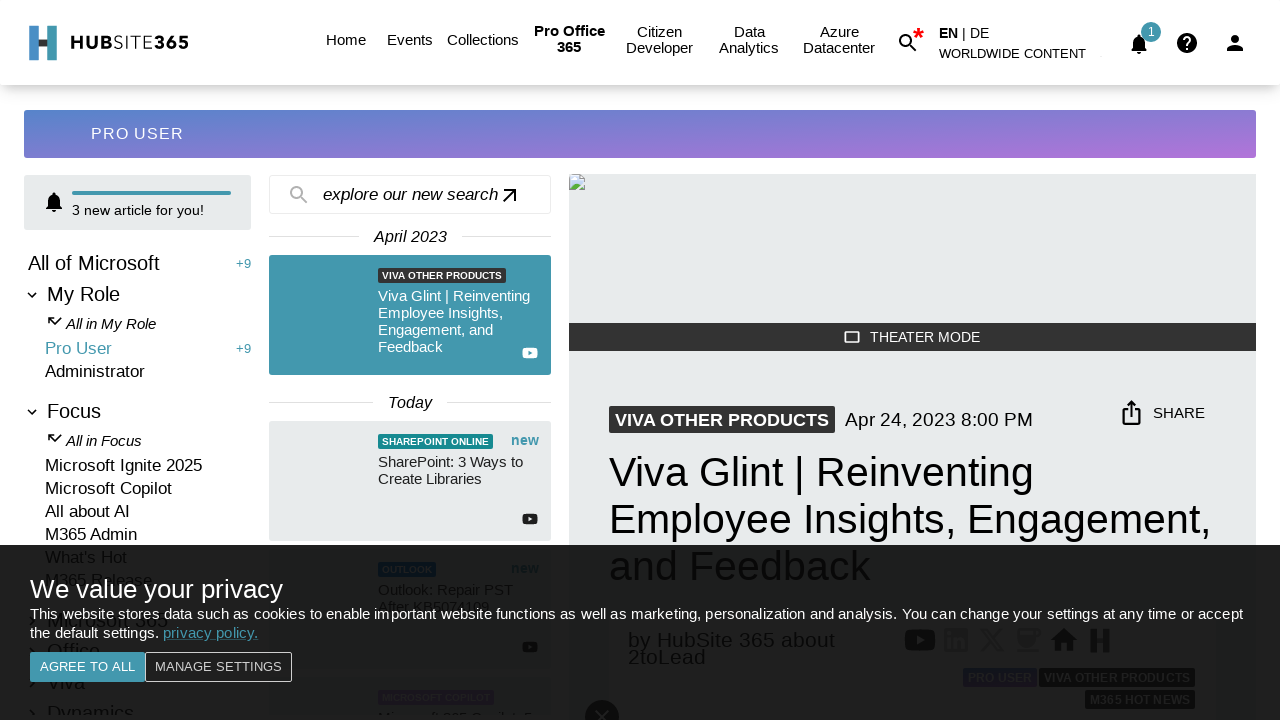

--- FILE ---
content_type: text/html; charset=utf-8
request_url: https://www.hubsite365.com/en-ww/pro-office-365?id=d988e4a8-8ce2-ed11-a7c7-6045bd8f945c
body_size: 82254
content:
<!DOCTYPE html><html style="overflow-y:scroll" lang="en"><head><meta charSet="utf-8"/><meta name="email" content="info@hubsite365.com"/><meta name="copyright" content="NetForce 365 GmbH"/><meta name="locale" content="en"/><meta name="Googlebot-News" content="index, follow"/><meta name="robots" content="index,follow,max-image-preview:large"/><link rel="preconnect" href="https://gendsr001.search.windows.net"/><link rel="preconnect" href="https://gend-appservices001fc.azurewebsites.net"/><link rel="dns-prefetch" href="https://gend-appservices001fc.azurewebsites.net"/><link rel="preconnect" href="https://hubsite365cdn001img.azureedge.net"/><link rel="dns-prefetch" href="https://hubsite365cdn001img.azureedge.net"/><link rel="preconnect" href="https://www.hubsite365.com"/><link rel="shortcut icon" href="https://www.hubsite365.com/assets/icons/favicon-196.png"/><link rel="icon" type="image/png" sizes="196x196" href="https://www.hubsite365.com/assets/icons/favicon-196.png"/><meta name="referrer" content="no-referrer-when-downgrade"/><link rel="alternate" type="application/rss+xml" title="RSS" href="https://www.hubsite365.com/en-ww/feed/rss"/><meta name="viewport" content="minimum-scale=1, initial-scale=1, width=device-width, shrink-to-fit=no, user-scalable=yes, viewport-fit=cover"/><meta name="theme-color" content="#FFFFFF"/><meta name="application-name" content="HubSite 365 for Pro Office 365 User"/><meta name="application-description" content="Latest News, Events, Know-How, MVPs, Companies and much more!"/><meta name="apple-mobile-web-app-capable" content="yes"/><meta name="apple-mobile-web-app-status-bar-style" content="white"/><meta name="apple-mobile-web-app-title" content="HubSite 365 for Pro Office 365 User"/><meta name="format-detection" content="telephone=no"/><meta name="mobile-web-app-capable" content="yes"/><meta name="msapplication-TileColor" content="#2B5797"/><meta name="msapplication-tap-highlight" content="no"/><link rel="apple-touch-icon" href="https://www.hubsite365.com/assets/icons/apple-icon-180.png"/><link rel="manifest" href="/manifest.json"/><link rel="apple-touch-startup-image" href="https://www.hubsite365.com/assets/icons/apple-splash-2048-2732.jpg" media="(device-width: 1024px) and (device-height: 1366px) and (-webkit-device-pixel-ratio: 2) and (orientation: portrait)"/><link rel="apple-touch-startup-image" href="https://www.hubsite365.com/assets/icons/apple-splash-2732-2048.jpg" media="(device-width: 1024px) and (device-height: 1366px) and (-webkit-device-pixel-ratio: 2) and (orientation: landscape)"/><link rel="apple-touch-startup-image" href="https://www.hubsite365.com/assets/icons/apple-splash-1668-2388.jpg" media="(device-width: 834px) and (device-height: 1194px) and (-webkit-device-pixel-ratio: 2) and (orientation: portrait)"/><link rel="apple-touch-startup-image" href="https://www.hubsite365.com/assets/icons/apple-splash-2388-1668.jpg" media="(device-width: 834px) and (device-height: 1194px) and (-webkit-device-pixel-ratio: 2) and (orientation: landscape)"/><link rel="apple-touch-startup-image" href="https://www.hubsite365.com/assets/icons/apple-splash-1536-2048.jpg" media="(device-width: 768px) and (device-height: 1024px) and (-webkit-device-pixel-ratio: 2) and (orientation: portrait)"/><link rel="apple-touch-startup-image" href="https://www.hubsite365.com/assets/icons/apple-splash-2048-1536.jpg" media="(device-width: 768px) and (device-height: 1024px) and (-webkit-device-pixel-ratio: 2) and (orientation: landscape)"/><link rel="apple-touch-startup-image" href="https://www.hubsite365.com/assets/icons/apple-splash-1668-2224.jpg" media="(device-width: 834px) and (device-height: 1112px) and (-webkit-device-pixel-ratio: 2) and (orientation: portrait)"/><link rel="apple-touch-startup-image" href="https://www.hubsite365.com/assets/icons/apple-splash-2224-1668.jpg" media="(device-width: 834px) and (device-height: 1112px) and (-webkit-device-pixel-ratio: 2) and (orientation: landscape)"/><link rel="apple-touch-startup-image" href="https://www.hubsite365.com/assets/icons/apple-splash-1620-2160.jpg" media="(device-width: 810px) and (device-height: 1080px) and (-webkit-device-pixel-ratio: 2) and (orientation: portrait)"/><link rel="apple-touch-startup-image" href="https://www.hubsite365.com/assets/icons/apple-splash-2160-1620.jpg" media="(device-width: 810px) and (device-height: 1080px) and (-webkit-device-pixel-ratio: 2) and (orientation: landscape)"/><link rel="apple-touch-startup-image" href="https://www.hubsite365.com/assets/icons/apple-splash-1284-2778.jpg" media="(device-width: 428px) and (device-height: 926px) and (-webkit-device-pixel-ratio: 3) and (orientation: portrait)"/><link rel="apple-touch-startup-image" href="https://www.hubsite365.com/assets/icons/apple-splash-2778-1284.jpg" media="(device-width: 428px) and (device-height: 926px) and (-webkit-device-pixel-ratio: 3) and (orientation: landscape)"/><link rel="apple-touch-startup-image" href="https://www.hubsite365.com/assets/icons/apple-splash-1170-2532.jpg" media="(device-width: 390px) and (device-height: 844px) and (-webkit-device-pixel-ratio: 3) and (orientation: portrait)"/><link rel="apple-touch-startup-image" href="https://www.hubsite365.com/assets/icons/apple-splash-2532-1170.jpg" media="(device-width: 390px) and (device-height: 844px) and (-webkit-device-pixel-ratio: 3) and (orientation: landscape)"/><link rel="apple-touch-startup-image" href="https://www.hubsite365.com/assets/icons/apple-splash-1125-2436.jpg" media="(device-width: 375px) and (device-height: 812px) and (-webkit-device-pixel-ratio: 3) and (orientation: portrait)"/><link rel="apple-touch-startup-image" href="https://www.hubsite365.com/assets/icons/apple-splash-2436-1125.jpg" media="(device-width: 375px) and (device-height: 812px) and (-webkit-device-pixel-ratio: 3) and (orientation: landscape)"/><link rel="apple-touch-startup-image" href="https://www.hubsite365.com/assets/icons/apple-splash-1242-2688.jpg" media="(device-width: 414px) and (device-height: 896px) and (-webkit-device-pixel-ratio: 3) and (orientation: portrait)"/><link rel="apple-touch-startup-image" href="https://www.hubsite365.com/assets/icons/apple-splash-2688-1242.jpg" media="(device-width: 414px) and (device-height: 896px) and (-webkit-device-pixel-ratio: 3) and (orientation: landscape)"/><link rel="apple-touch-startup-image" href="https://www.hubsite365.com/assets/icons/apple-splash-828-1792.jpg" media="(device-width: 414px) and (device-height: 896px) and (-webkit-device-pixel-ratio: 2) and (orientation: portrait)"/><link rel="apple-touch-startup-image" href="https://www.hubsite365.com/assets/icons/apple-splash-1792-828.jpg" media="(device-width: 414px) and (device-height: 896px) and (-webkit-device-pixel-ratio: 2) and (orientation: landscape)"/><link rel="apple-touch-startup-image" href="https://www.hubsite365.com/assets/icons/apple-splash-1242-2208.jpg" media="(device-width: 414px) and (device-height: 736px) and (-webkit-device-pixel-ratio: 3) and (orientation: portrait)"/><link rel="apple-touch-startup-image" href="https://www.hubsite365.com/assets/icons/apple-splash-2208-1242.jpg" media="(device-width: 414px) and (device-height: 736px) and (-webkit-device-pixel-ratio: 3) and (orientation: landscape)"/><link rel="apple-touch-startup-image" href="https://www.hubsite365.com/assets/icons/apple-splash-750-1334.jpg" media="(device-width: 375px) and (device-height: 667px) and (-webkit-device-pixel-ratio: 2) and (orientation: portrait)"/><link rel="apple-touch-startup-image" href="https://www.hubsite365.com/assets/icons/apple-splash-1334-750.jpg" media="(device-width: 375px) and (device-height: 667px) and (-webkit-device-pixel-ratio: 2) and (orientation: landscape)"/><link rel="apple-touch-startup-image" href="https://www.hubsite365.com/assets/icons/apple-splash-640-1136.jpg" media="(device-width: 320px) and (device-height: 568px) and (-webkit-device-pixel-ratio: 2) and (orientation: portrait)"/><link rel="apple-touch-startup-image" href="https://www.hubsite365.com/assets/icons/apple-splash-1136-640.jpg" media="(device-width: 320px) and (device-height: 568px) and (-webkit-device-pixel-ratio: 2) and (orientation: landscape)"/><title>Viva Glint | Reinventing Employee Insights, Engagement, and F...</title><meta name="description" content="Highly-anticipated Microsoft Viva solution, Viva Glint, joins the family while adding new functionality to digital workplaces everywhere,"/><meta name="keywords" content="Viva Other Products, M365 Hot News, Pro User"/><meta name="author" content="HubSite 365"/><meta name="date" content="2023-04-24T20:00:37.000Z"/><meta name="last-modified" content="2023-04-24T20:00:37.000Z"/><link rel="canonical" href="https://www.hubsite365.com/en-ww/crm-pages/viva-glint-reinventing-employee-insights-engagement-and-feedback.htm"/><link rel="alternate" hrefLang="x-default" href="https://www.hubsite365.com/en-ww/crm-pages/viva-glint-reinventing-employee-insights-engagement-and-feedback.htm"/><link rel="alternate" hrefLang="de" href="https://www.hubsite365.com/de-ww/crm-pages/viva-glint-reinventing-employee-insights-engagement-and-feedback.htm"/><link rel="alternate" hrefLang="en" href="https://www.hubsite365.com/en-ww/crm-pages/viva-glint-reinventing-employee-insights-engagement-and-feedback.htm"/><meta name="twitter:card" content="summary"/><meta name="twitter:url" content="https://www.hubsite365.com/en-ww/crm-pages/viva-glint-reinventing-employee-insights-engagement-and-feedback.htm"/><meta name="twitter:title" content="Viva Glint | Reinventing Employee Insights, Engagement, and F..."/><meta name="twitter:description" content="Highly-anticipated Microsoft Viva solution, Viva Glint, joins the family while adding new functionality to digital workplaces everywhere,"/><meta name="twitter:image" content="https://hubsite365cdn001img.azureedge.net/SiteAssets/SitePages/Content-19643/98893-InTheOffice29.jpg?w=1280&amp;h=720&amp;output=webp"/><meta name="twitter:creator" content="@hubsite365"/><link rel="preconnect" href="https://img.youtube.com"/><link rel="dns-prefetch" href="https://img.youtube.com"/><meta property="og:site_name" content="HubSite 365"/><meta property="og:content_tier" content="free"/><meta property="og:title" content="Viva Glint | Reinventing Employee Insights, Engagement, and F..."/><meta property="og:description" content="Highly-anticipated Microsoft Viva solution, Viva Glint, joins the family while adding new functionality to digital workplaces everywhere,"/><meta property="og:url" content="https://www.hubsite365.com/en-ww/crm-pages/viva-glint-reinventing-employee-insights-engagement-and-feedback.htm"/><meta property="og:image" content="https://hubsite365cdn001img.azureedge.net/SiteAssets/SitePages/Content-19643/98893-InTheOffice29.jpg?w=1280&amp;h=720&amp;output=webp"/><meta property="og:type" content="article"/><meta property="article:published_time" content="2023-04-24T20:00:37.000Z"/><meta property="article:modified_time" content="2023-04-24T20:00:37.000Z"/><script type="application/ld+json">{"@context":"https://schema.org","@type":"NewsArticle","headline":"Viva Glint | Reinventing Employee Insights, Engagement, and Feedback","description":"Highly-anticipated Microsoft Viva solution, Viva Glint, joins the family while adding new functionality to digital workplaces everywhere,","datePublished":"2023-04-24T20:00:37.000Z","dateModified":"2023-04-24T20:00:37.000Z","thumbnailUrl":"https://hubsite365cdn001img.azureedge.net/SiteAssets/SitePages/Content-19643/98893-InTheOffice29.jpg?w=1280&h=720&output=webp","keywords":"Viva Other Products, M365 Hot News, Pro User","url":"https://hubsite365.azurewebsites.net/en-ww/pro-office-365?id=d988e4a8-8ce2-ed11-a7c7-6045bd8f945c","articleBody":"Viva Glint is a modern employee engagement and feedback platform designed to help employers better understand their employees. The platform offers a range of features to help employers gain insights into employee engagement and performance, such as surveys, real-time feedback, and one-on-one conversations. \n\nViva Glint also enables employers to measure employee engagement and performance, and provides actionable insights to help drive engagement and improve the overall employee experience. The platform is designed to be easy to use, and is accessible from any device. It also integrates with popular HR and payroll systems.\n\nThe highly-anticipated Glint integration with the Microsoft Viva suite is here! Its integration will add new functionality to digital workplaces everywhere, and, like the rest of Microsoft Viva, it will benefit from Microsoft Copilot (AI).\n\nWatch our CTO and Microsoft MVP, Richard Harbridge, review why you should be excited and what the future state of Glint looks like!\n\n00:00 Intro\n01:35 Why should I be excited by the Viva Glint Announcement? \n04:25 What is the future state of Viva Glint look like? \n07:15 Outro\n\n\nMore links on about Microsoft 365/Viva & Loop/Viva\nMicrosoft Brings Glint Into Viva: A Shoe Drops In The ...\n\nFeb 17, 2022 — Feb 17, 2022One of the biggest challenges in business (and HR) is getting steady, useful feedback from employees. Glint, integrated into Viva, is going to ...\nViva Glint Overview\n\nThe platform uses advanced analytics and machine learning algorithms to provide insights into employee sentiment, engagement drivers, and areas for improvement.\nMicrosoft Announces Copilot in Viva, Introduces “Viva Glint ...\n\n4 days ago — 4 days agoThis breadth of data access, analysis, and natural language reporting capability will make Glint one of the most powerful employee engagement ...","author":[{"@type":"Person","name":"2toLead","url":"https://www.youtube.com/@2toLead"}],"image":[{"@type":"ImageObject","url":"https://hubsite365cdn001img.azureedge.net/SiteAssets/SitePages/Content-19643/98893-InTheOffice29.jpg?w=1280&h=720&output=webp","width":1200,"height":628}],"publisher":{"@type":"Organization","name":"HubSite 365","logo":{"@type":"ImageObject","url":"https://www.hubsite365.com/assets/icons/manifest-icon-512.maskable.png","width":512,"height":512}}}</script><link rel="preload" href="https://img.youtube.com/vi/aVXZVmiOoVU/hqdefault.jpg" as="image" fetchpriority="high"/><meta name="next-head-count" content="84"/><meta name="emotion-insertion-point" content=""/><style data-emotion="mui-style-global 13f5khp">html{-webkit-font-smoothing:antialiased;-moz-osx-font-smoothing:grayscale;box-sizing:border-box;-webkit-text-size-adjust:100%;}*,*::before,*::after{box-sizing:inherit;}strong,b{font-weight:700;}body{margin:0;color:#000000;font-family:"Helvetica",Roboto,Arial,sans-serif;font-weight:300;font-size:1.08rem;line-height:1.3rem;background-color:#fff;}@media print{body{background-color:#fff;}}body::backdrop{background-color:#fff;}</style><style data-emotion="mui-style-global 1prfaxn">@-webkit-keyframes mui-auto-fill{from{display:block;}}@keyframes mui-auto-fill{from{display:block;}}@-webkit-keyframes mui-auto-fill-cancel{from{display:block;}}@keyframes mui-auto-fill-cancel{from{display:block;}}</style><style data-emotion="mui-style-global animation-61bdi0">@-webkit-keyframes animation-61bdi0{0%{-webkit-transform:rotate(0deg);-moz-transform:rotate(0deg);-ms-transform:rotate(0deg);transform:rotate(0deg);}100%{-webkit-transform:rotate(360deg);-moz-transform:rotate(360deg);-ms-transform:rotate(360deg);transform:rotate(360deg);}}@keyframes animation-61bdi0{0%{-webkit-transform:rotate(0deg);-moz-transform:rotate(0deg);-ms-transform:rotate(0deg);transform:rotate(0deg);}100%{-webkit-transform:rotate(360deg);-moz-transform:rotate(360deg);-ms-transform:rotate(360deg);transform:rotate(360deg);}}</style><style data-emotion="mui-style-global animation-1p2h4ri">@-webkit-keyframes animation-1p2h4ri{0%{stroke-dasharray:1px,200px;stroke-dashoffset:0;}50%{stroke-dasharray:100px,200px;stroke-dashoffset:-15px;}100%{stroke-dasharray:100px,200px;stroke-dashoffset:-125px;}}@keyframes animation-1p2h4ri{0%{stroke-dasharray:1px,200px;stroke-dashoffset:0;}50%{stroke-dasharray:100px,200px;stroke-dashoffset:-15px;}100%{stroke-dasharray:100px,200px;stroke-dashoffset:-125px;}}</style><style data-emotion="mui-style bwgpqn udjoir 1ynjcvg 2d7kw4 1ontqvh 1st45kj 1dxxkyv egki8h vubbuv 9n8416 1bbadci qrpbqj 1k3x8v3 1utq5rl 18v1xfh hh0wua 12mehxg 105mfs8 1tx3o40 1qr7pvh 5w8h2e zd39nu 19p2p10 e8eug0 x2i0s0 12b1hzr kxu0dz 15j76c0 l0yups i44wyl xii3fy 1a6giau 1ixds2g igs3ac ihdtdm 1w63mwe 13o7eu2 14891ef vxybb 1h77wgb 18ss4qz coclz g6fwq9 1d3bbye 1tsvksn 6bmlij mu7lqc nbdmjd 3cv0rq 1ab87kf 1l6c7y9">.mui-style-bwgpqn{background-color:#e8ebec;color:#000000;-webkit-transition:box-shadow 300ms cubic-bezier(0.4, 0, 0.2, 1) 0ms;transition:box-shadow 300ms cubic-bezier(0.4, 0, 0.2, 1) 0ms;box-shadow:0px 2px 4px -1px rgba(0,0,0,0.2),0px 4px 5px 0px rgba(0,0,0,0.14),0px 1px 10px 0px rgba(0,0,0,0.12);display:-webkit-box;display:-webkit-flex;display:-ms-flexbox;display:flex;-webkit-flex-direction:column;-ms-flex-direction:column;flex-direction:column;width:100%;box-sizing:border-box;-webkit-flex-shrink:0;-ms-flex-negative:0;flex-shrink:0;position:fixed;z-index:1100;top:0;left:auto;right:0;background-color:#4398ae;color:#fff;}@media print{.mui-style-bwgpqn{position:absolute;}}.mui-style-udjoir{position:relative;display:-webkit-box;display:-webkit-flex;display:-ms-flexbox;display:flex;-webkit-align-items:center;-webkit-box-align:center;-ms-flex-align:center;align-items:center;padding-left:12px;padding-right:12px;min-height:56px;}@media (min-width:600px){.mui-style-udjoir{padding-left:18px;padding-right:18px;}}@media (min-width:0px){@media (orientation: landscape){.mui-style-udjoir{min-height:48px;}}}@media (min-width:600px){.mui-style-udjoir{min-height:64px;}}.mui-style-1ynjcvg{display:-webkit-inline-box;display:-webkit-inline-flex;display:-ms-inline-flexbox;display:inline-flex;-webkit-align-items:center;-webkit-box-align:center;-ms-flex-align:center;align-items:center;-webkit-box-pack:center;-ms-flex-pack:center;-webkit-justify-content:center;justify-content:center;position:relative;box-sizing:border-box;-webkit-tap-highlight-color:transparent;background-color:transparent;outline:0;border:0;margin:0;border-radius:0;padding:0;cursor:pointer;-webkit-user-select:none;-moz-user-select:none;-ms-user-select:none;user-select:none;vertical-align:middle;-moz-appearance:none;-webkit-appearance:none;-webkit-text-decoration:none;text-decoration:none;color:inherit;font-family:"Helvetica",Roboto,Arial,sans-serif;font-weight:500;font-size:0.875rem;line-height:1.75;text-transform:uppercase;min-width:64px;padding:6px 8px;border-radius:2px;-webkit-transition:background-color 250ms cubic-bezier(0.4, 0, 0.2, 1) 0ms,box-shadow 250ms cubic-bezier(0.4, 0, 0.2, 1) 0ms,border-color 250ms cubic-bezier(0.4, 0, 0.2, 1) 0ms,color 250ms cubic-bezier(0.4, 0, 0.2, 1) 0ms;transition:background-color 250ms cubic-bezier(0.4, 0, 0.2, 1) 0ms,box-shadow 250ms cubic-bezier(0.4, 0, 0.2, 1) 0ms,border-color 250ms cubic-bezier(0.4, 0, 0.2, 1) 0ms,color 250ms cubic-bezier(0.4, 0, 0.2, 1) 0ms;color:#4398ae;}.mui-style-1ynjcvg::-moz-focus-inner{border-style:none;}.mui-style-1ynjcvg.Mui-disabled{pointer-events:none;cursor:default;}@media print{.mui-style-1ynjcvg{-webkit-print-color-adjust:exact;color-adjust:exact;}}.mui-style-1ynjcvg:hover{-webkit-text-decoration:none;text-decoration:none;background-color:rgba(67, 152, 174, 0.04);}@media (hover: none){.mui-style-1ynjcvg:hover{background-color:transparent;}}.mui-style-1ynjcvg.Mui-disabled{color:rgba(0, 0, 0, 0.26);}@media (max-width:1199.95px){.mui-style-2d7kw4{display:none;}}.mui-style-1ontqvh{list-style:none;margin:0;padding:0;position:relative;padding-top:8px;padding-bottom:8px;}.mui-style-1st45kj{display:-webkit-box;display:-webkit-flex;display:-ms-flexbox;display:flex;-webkit-box-pack:start;-ms-flex-pack:start;-webkit-justify-content:flex-start;justify-content:flex-start;-webkit-align-items:center;-webkit-box-align:center;-ms-flex-align:center;align-items:center;position:relative;-webkit-text-decoration:none;text-decoration:none;width:100%;box-sizing:border-box;text-align:left;padding-top:8px;padding-bottom:8px;padding-left:16px;padding-right:16px;}.mui-style-1st45kj.Mui-focusVisible{background-color:rgba(0, 0, 0, 0.12);}.mui-style-1st45kj.Mui-selected{background-color:rgba(67, 152, 174, 0.08);}.mui-style-1st45kj.Mui-selected.Mui-focusVisible{background-color:rgba(67, 152, 174, 0.2);}.mui-style-1st45kj.Mui-disabled{opacity:0.38;}.mui-style-1dxxkyv{display:-webkit-inline-box;display:-webkit-inline-flex;display:-ms-inline-flexbox;display:inline-flex;-webkit-align-items:center;-webkit-box-align:center;-ms-flex-align:center;align-items:center;-webkit-box-pack:center;-ms-flex-pack:center;-webkit-justify-content:center;justify-content:center;position:relative;box-sizing:border-box;-webkit-tap-highlight-color:transparent;background-color:transparent;outline:0;border:0;margin:0;border-radius:0;padding:0;cursor:pointer;-webkit-user-select:none;-moz-user-select:none;-ms-user-select:none;user-select:none;vertical-align:middle;-moz-appearance:none;-webkit-appearance:none;-webkit-text-decoration:none;text-decoration:none;color:inherit;font-family:"Helvetica",Roboto,Arial,sans-serif;font-weight:500;font-size:0.8125rem;line-height:1.75;text-transform:uppercase;min-width:64px;padding:4px 5px;border-radius:2px;-webkit-transition:background-color 250ms cubic-bezier(0.4, 0, 0.2, 1) 0ms,box-shadow 250ms cubic-bezier(0.4, 0, 0.2, 1) 0ms,border-color 250ms cubic-bezier(0.4, 0, 0.2, 1) 0ms,color 250ms cubic-bezier(0.4, 0, 0.2, 1) 0ms;transition:background-color 250ms cubic-bezier(0.4, 0, 0.2, 1) 0ms,box-shadow 250ms cubic-bezier(0.4, 0, 0.2, 1) 0ms,border-color 250ms cubic-bezier(0.4, 0, 0.2, 1) 0ms,color 250ms cubic-bezier(0.4, 0, 0.2, 1) 0ms;color:#4398ae;}.mui-style-1dxxkyv::-moz-focus-inner{border-style:none;}.mui-style-1dxxkyv.Mui-disabled{pointer-events:none;cursor:default;}@media print{.mui-style-1dxxkyv{-webkit-print-color-adjust:exact;color-adjust:exact;}}.mui-style-1dxxkyv:hover{-webkit-text-decoration:none;text-decoration:none;background-color:rgba(67, 152, 174, 0.04);}@media (hover: none){.mui-style-1dxxkyv:hover{background-color:transparent;}}.mui-style-1dxxkyv.Mui-disabled{color:rgba(0, 0, 0, 0.26);}.mui-style-egki8h{display:-webkit-inline-box;display:-webkit-inline-flex;display:-ms-inline-flexbox;display:inline-flex;-webkit-align-items:center;-webkit-box-align:center;-ms-flex-align:center;align-items:center;-webkit-box-pack:center;-ms-flex-pack:center;-webkit-justify-content:center;justify-content:center;position:relative;box-sizing:border-box;-webkit-tap-highlight-color:transparent;background-color:transparent;outline:0;border:0;margin:0;border-radius:0;padding:0;cursor:pointer;-webkit-user-select:none;-moz-user-select:none;-ms-user-select:none;user-select:none;vertical-align:middle;-moz-appearance:none;-webkit-appearance:none;-webkit-text-decoration:none;text-decoration:none;color:inherit;text-align:center;-webkit-flex:0 0 auto;-ms-flex:0 0 auto;flex:0 0 auto;font-size:1.5rem;padding:8px;border-radius:50%;overflow:visible;color:rgba(0, 0, 0, 0.54);-webkit-transition:background-color 150ms cubic-bezier(0.4, 0, 0.2, 1) 0ms;transition:background-color 150ms cubic-bezier(0.4, 0, 0.2, 1) 0ms;padding:12px;font-size:1.75rem;color:#000000;}.mui-style-egki8h::-moz-focus-inner{border-style:none;}.mui-style-egki8h.Mui-disabled{pointer-events:none;cursor:default;}@media print{.mui-style-egki8h{-webkit-print-color-adjust:exact;color-adjust:exact;}}.mui-style-egki8h:hover{background-color:rgba(0, 0, 0, 0.04);}@media (hover: none){.mui-style-egki8h:hover{background-color:transparent;}}.mui-style-egki8h.Mui-disabled{background-color:transparent;color:rgba(0, 0, 0, 0.26);}.mui-style-vubbuv{-webkit-user-select:none;-moz-user-select:none;-ms-user-select:none;user-select:none;width:1em;height:1em;display:inline-block;fill:currentColor;-webkit-flex-shrink:0;-ms-flex-negative:0;flex-shrink:0;-webkit-transition:fill 200ms cubic-bezier(0.4, 0, 0.2, 1) 0ms;transition:fill 200ms cubic-bezier(0.4, 0, 0.2, 1) 0ms;font-size:1.5rem;}@media (max-width:899.95px){.mui-style-9n8416{display:none;}}.mui-style-1bbadci{font-family:"Helvetica",Roboto,Arial,sans-serif;font-weight:300;font-size:1.08rem;line-height:1.4375em;color:#000000;box-sizing:border-box;position:relative;cursor:text;display:-webkit-inline-box;display:-webkit-inline-flex;display:-ms-inline-flexbox;display:inline-flex;-webkit-align-items:center;-webkit-box-align:center;-ms-flex-align:center;align-items:center;position:relative;}.mui-style-1bbadci.Mui-disabled{color:rgba(0, 0, 0, 0.38);cursor:default;}.mui-style-1bbadci:after{border-bottom:2px solid #4398ae;left:0;bottom:0;content:"";position:absolute;right:0;-webkit-transform:scaleX(0);-moz-transform:scaleX(0);-ms-transform:scaleX(0);transform:scaleX(0);-webkit-transition:-webkit-transform 200ms cubic-bezier(0.0, 0, 0.2, 1) 0ms;transition:transform 200ms cubic-bezier(0.0, 0, 0.2, 1) 0ms;pointer-events:none;}.mui-style-1bbadci.Mui-focused:after{-webkit-transform:scaleX(1) translateX(0);-moz-transform:scaleX(1) translateX(0);-ms-transform:scaleX(1) translateX(0);transform:scaleX(1) translateX(0);}.mui-style-1bbadci.Mui-error:after{border-bottom-color:#d32f2f;-webkit-transform:scaleX(1);-moz-transform:scaleX(1);-ms-transform:scaleX(1);transform:scaleX(1);}.mui-style-1bbadci:before{border-bottom:1px solid rgba(0, 0, 0, 0.42);left:0;bottom:0;content:"\00a0";position:absolute;right:0;-webkit-transition:border-bottom-color 200ms cubic-bezier(0.4, 0, 0.2, 1) 0ms;transition:border-bottom-color 200ms cubic-bezier(0.4, 0, 0.2, 1) 0ms;pointer-events:none;}.mui-style-1bbadci:hover:not(.Mui-disabled):before{border-bottom:2px solid #000000;}@media (hover: none){.mui-style-1bbadci:hover:not(.Mui-disabled):before{border-bottom:1px solid rgba(0, 0, 0, 0.42);}}.mui-style-1bbadci.Mui-disabled:before{border-bottom-style:dotted;}.mui-style-qrpbqj{-moz-appearance:none;-webkit-appearance:none;-webkit-user-select:none;-moz-user-select:none;-ms-user-select:none;user-select:none;border-radius:0;cursor:pointer;font:inherit;letter-spacing:inherit;color:currentColor;padding:4px 0 5px;border:0;box-sizing:content-box;background:none;height:1.4375em;margin:0;-webkit-tap-highlight-color:transparent;display:block;min-width:0;width:100%;-webkit-animation-name:mui-auto-fill-cancel;animation-name:mui-auto-fill-cancel;-webkit-animation-duration:10ms;animation-duration:10ms;}.mui-style-qrpbqj:focus{background-color:rgba(0, 0, 0, 0.05);border-radius:0;}.mui-style-qrpbqj::-ms-expand{display:none;}.mui-style-qrpbqj.Mui-disabled{cursor:default;}.mui-style-qrpbqj[multiple]{height:auto;}.mui-style-qrpbqj:not([multiple]) option,.mui-style-qrpbqj:not([multiple]) optgroup{background-color:#e8ebec;}.mui-style-qrpbqj.mui-style-qrpbqj.mui-style-qrpbqj{padding-right:24px;min-width:16px;}.mui-style-qrpbqj.MuiSelect-select{height:auto;min-height:1.4375em;text-overflow:ellipsis;white-space:nowrap;overflow:hidden;}.mui-style-qrpbqj::-webkit-input-placeholder{color:currentColor;opacity:0.42;-webkit-transition:opacity 200ms cubic-bezier(0.4, 0, 0.2, 1) 0ms;transition:opacity 200ms cubic-bezier(0.4, 0, 0.2, 1) 0ms;}.mui-style-qrpbqj::-moz-placeholder{color:currentColor;opacity:0.42;-webkit-transition:opacity 200ms cubic-bezier(0.4, 0, 0.2, 1) 0ms;transition:opacity 200ms cubic-bezier(0.4, 0, 0.2, 1) 0ms;}.mui-style-qrpbqj:-ms-input-placeholder{color:currentColor;opacity:0.42;-webkit-transition:opacity 200ms cubic-bezier(0.4, 0, 0.2, 1) 0ms;transition:opacity 200ms cubic-bezier(0.4, 0, 0.2, 1) 0ms;}.mui-style-qrpbqj::-ms-input-placeholder{color:currentColor;opacity:0.42;-webkit-transition:opacity 200ms cubic-bezier(0.4, 0, 0.2, 1) 0ms;transition:opacity 200ms cubic-bezier(0.4, 0, 0.2, 1) 0ms;}.mui-style-qrpbqj:focus{outline:0;}.mui-style-qrpbqj:invalid{box-shadow:none;}.mui-style-qrpbqj::-webkit-search-decoration{-webkit-appearance:none;}label[data-shrink=false]+.MuiInputBase-formControl .mui-style-qrpbqj::-webkit-input-placeholder{opacity:0!important;}label[data-shrink=false]+.MuiInputBase-formControl .mui-style-qrpbqj::-moz-placeholder{opacity:0!important;}label[data-shrink=false]+.MuiInputBase-formControl .mui-style-qrpbqj:-ms-input-placeholder{opacity:0!important;}label[data-shrink=false]+.MuiInputBase-formControl .mui-style-qrpbqj::-ms-input-placeholder{opacity:0!important;}label[data-shrink=false]+.MuiInputBase-formControl .mui-style-qrpbqj:focus::-webkit-input-placeholder{opacity:0.42;}label[data-shrink=false]+.MuiInputBase-formControl .mui-style-qrpbqj:focus::-moz-placeholder{opacity:0.42;}label[data-shrink=false]+.MuiInputBase-formControl .mui-style-qrpbqj:focus:-ms-input-placeholder{opacity:0.42;}label[data-shrink=false]+.MuiInputBase-formControl .mui-style-qrpbqj:focus::-ms-input-placeholder{opacity:0.42;}.mui-style-qrpbqj.Mui-disabled{opacity:1;-webkit-text-fill-color:rgba(0, 0, 0, 0.38);}.mui-style-qrpbqj:-webkit-autofill{-webkit-animation-duration:5000s;animation-duration:5000s;-webkit-animation-name:mui-auto-fill;animation-name:mui-auto-fill;}.mui-style-1k3x8v3{bottom:0;left:0;position:absolute;opacity:0;pointer-events:none;width:100%;box-sizing:border-box;}.mui-style-1utq5rl{-webkit-user-select:none;-moz-user-select:none;-ms-user-select:none;user-select:none;width:1em;height:1em;display:inline-block;fill:currentColor;-webkit-flex-shrink:0;-ms-flex-negative:0;flex-shrink:0;-webkit-transition:fill 200ms cubic-bezier(0.4, 0, 0.2, 1) 0ms;transition:fill 200ms cubic-bezier(0.4, 0, 0.2, 1) 0ms;font-size:1.5rem;position:absolute;right:0;top:calc(50% - .5em);pointer-events:none;color:rgba(0, 0, 0, 0.54);}.mui-style-1utq5rl.Mui-disabled{color:rgba(0, 0, 0, 0.26);}.mui-style-18v1xfh{box-sizing:border-box;display:-webkit-box;display:-webkit-flex;display:-ms-flexbox;display:flex;-webkit-box-flex-wrap:wrap;-webkit-flex-wrap:wrap;-ms-flex-wrap:wrap;flex-wrap:wrap;width:100%;-webkit-flex-direction:row;-ms-flex-direction:row;flex-direction:row;margin-top:-18px;width:calc(100% + 18px);margin-left:-18px;}.mui-style-18v1xfh>.MuiGrid-item{padding-top:18px;}.mui-style-18v1xfh>.MuiGrid-item{padding-left:18px;}.mui-style-hh0wua{box-sizing:border-box;margin:0;-webkit-flex-direction:row;-ms-flex-direction:row;flex-direction:row;}@media (min-width:0px){.mui-style-hh0wua{display:none;}}@media (min-width:1200px){.mui-style-hh0wua{display:block;}}@media (min-width:1536px){.mui-style-hh0wua{display:block;}}.mui-style-12mehxg{padding:0;margin:0;list-style:none;outline:0;}.mui-style-105mfs8{list-style:none;margin:0;padding:0;outline:0;}.mui-style-1tx3o40{padding:0 8px;width:100%;display:-webkit-box;display:-webkit-flex;display:-ms-flexbox;display:flex;-webkit-align-items:center;-webkit-box-align:center;-ms-flex-align:center;align-items:center;cursor:pointer;-webkit-tap-highlight-color:transparent;}.mui-style-1tx3o40:hover{background-color:rgba(0, 0, 0, 0.04);}@media (hover: none){.mui-style-1tx3o40:hover{background-color:transparent;}}.mui-style-1tx3o40.Mui-disabled{opacity:0.38;background-color:transparent;}.mui-style-1tx3o40.Mui-focused{background-color:rgba(0, 0, 0, 0.12);}.mui-style-1tx3o40.Mui-selected{background-color:rgba(67, 152, 174, 0.08);}.mui-style-1tx3o40.Mui-selected:hover{background-color:rgba(67, 152, 174, 0.12);}@media (hover: none){.mui-style-1tx3o40.Mui-selected:hover{background-color:rgba(67, 152, 174, 0.08);}}.mui-style-1tx3o40.Mui-selected.Mui-focused{background-color:rgba(67, 152, 174, 0.2);}.mui-style-1tx3o40 .MuiTreeItem-iconContainer{margin-right:4px;width:15px;display:-webkit-box;display:-webkit-flex;display:-ms-flexbox;display:flex;-webkit-flex-shrink:0;-ms-flex-negative:0;flex-shrink:0;-webkit-box-pack:center;-ms-flex-pack:center;-webkit-justify-content:center;justify-content:center;}.mui-style-1tx3o40 .MuiTreeItem-iconContainer svg{font-size:18px;}.mui-style-1tx3o40 .MuiTreeItem-label{width:100%;min-width:0;padding-left:4px;position:relative;font-family:"Helvetica",Roboto,Arial,sans-serif;font-weight:300;font-size:1.08rem;line-height:1.3rem;}.mui-style-1qr7pvh{margin:0;font-family:"Helvetica",Roboto,Arial,sans-serif;font-weight:400;font-size:1.6rem;line-height:1.167;}@media (max-width:1199.95px){.mui-style-1qr7pvh{font-size:1.4rem;}}.mui-style-5w8h2e{border-radius:12px;box-sizing:content-box;display:inline-block;position:relative;cursor:pointer;touch-action:none;color:#4398ae;-webkit-tap-highlight-color:transparent;height:100%;width:4px;padding:0 13px;margin-right:44px;}@media (pointer: coarse){.mui-style-5w8h2e{padding:0 20px;}}@media print{.mui-style-5w8h2e{-webkit-print-color-adjust:exact;color-adjust:exact;}}.mui-style-5w8h2e.Mui-disabled{pointer-events:none;cursor:default;color:#bdbdbd;}.mui-style-5w8h2e.MuiSlider-dragging .MuiSlider-thumb,.mui-style-5w8h2e.MuiSlider-dragging .MuiSlider-track{-webkit-transition:none;transition:none;}.mui-style-zd39nu{display:block;position:absolute;border-radius:inherit;background-color:currentColor;opacity:0.38;height:100%;width:inherit;left:50%;-webkit-transform:translateX(-50%);-moz-transform:translateX(-50%);-ms-transform:translateX(-50%);transform:translateX(-50%);}.mui-style-19p2p10{display:block;position:absolute;border-radius:inherit;border:1px solid currentColor;background-color:currentColor;-webkit-transition:left 150ms cubic-bezier(0.4, 0, 0.2, 1) 0ms,width 150ms cubic-bezier(0.4, 0, 0.2, 1) 0ms,bottom 150ms cubic-bezier(0.4, 0, 0.2, 1) 0ms,height 150ms cubic-bezier(0.4, 0, 0.2, 1) 0ms;transition:left 150ms cubic-bezier(0.4, 0, 0.2, 1) 0ms,width 150ms cubic-bezier(0.4, 0, 0.2, 1) 0ms,bottom 150ms cubic-bezier(0.4, 0, 0.2, 1) 0ms,height 150ms cubic-bezier(0.4, 0, 0.2, 1) 0ms;width:inherit;left:50%;-webkit-transform:translateX(-50%);-moz-transform:translateX(-50%);-ms-transform:translateX(-50%);transform:translateX(-50%);}.mui-style-e8eug0{position:absolute;width:2px;height:2px;border-radius:1px;background-color:#e8ebec;left:50%;-webkit-transform:translate(-50%, 1px);-moz-transform:translate(-50%, 1px);-ms-transform:translate(-50%, 1px);transform:translate(-50%, 1px);opacity:0.8;}.mui-style-x2i0s0{font-family:"Helvetica",Roboto,Arial,sans-serif;font-weight:300;font-size:0.938rem;line-height:1.19rem;letter-spacing:0.0095em;color:#000000;position:absolute;white-space:nowrap;left:36px;-webkit-transform:translateY(50%);-moz-transform:translateY(50%);-ms-transform:translateY(50%);transform:translateY(50%);}@media (pointer: coarse){.mui-style-x2i0s0{left:44px;}}.mui-style-12b1hzr{position:absolute;width:20px;height:20px;box-sizing:border-box;border-radius:50%;outline:0;background-color:currentColor;display:-webkit-box;display:-webkit-flex;display:-ms-flexbox;display:flex;-webkit-align-items:center;-webkit-box-align:center;-ms-flex-align:center;align-items:center;-webkit-box-pack:center;-ms-flex-pack:center;-webkit-justify-content:center;justify-content:center;-webkit-transition:box-shadow 150ms cubic-bezier(0.4, 0, 0.2, 1) 0ms,left 150ms cubic-bezier(0.4, 0, 0.2, 1) 0ms,bottom 150ms cubic-bezier(0.4, 0, 0.2, 1) 0ms;transition:box-shadow 150ms cubic-bezier(0.4, 0, 0.2, 1) 0ms,left 150ms cubic-bezier(0.4, 0, 0.2, 1) 0ms,bottom 150ms cubic-bezier(0.4, 0, 0.2, 1) 0ms;left:50%;-webkit-transform:translate(-50%, 50%);-moz-transform:translate(-50%, 50%);-ms-transform:translate(-50%, 50%);transform:translate(-50%, 50%);}.mui-style-12b1hzr:before{position:absolute;content:"";border-radius:inherit;width:100%;height:100%;box-shadow:0px 3px 1px -2px rgba(0,0,0,0.2),0px 2px 2px 0px rgba(0,0,0,0.14),0px 1px 5px 0px rgba(0,0,0,0.12);}.mui-style-12b1hzr::after{position:absolute;content:"";border-radius:50%;width:42px;height:42px;top:50%;left:50%;-webkit-transform:translate(-50%, -50%);-moz-transform:translate(-50%, -50%);-ms-transform:translate(-50%, -50%);transform:translate(-50%, -50%);}.mui-style-12b1hzr:hover,.mui-style-12b1hzr.Mui-focusVisible{box-shadow:0px 0px 0px 8px rgba(67, 152, 174, 0.16);}@media (hover: none){.mui-style-12b1hzr:hover,.mui-style-12b1hzr.Mui-focusVisible{box-shadow:none;}}.mui-style-12b1hzr.Mui-active{box-shadow:0px 0px 0px 14px rgba(67, 152, 174, 0.16);}.mui-style-12b1hzr.Mui-disabled:hover{box-shadow:none;}.mui-style-kxu0dz{box-sizing:border-box;margin:0;-webkit-flex-direction:row;-ms-flex-direction:row;flex-direction:row;-webkit-flex-basis:0;-ms-flex-preferred-size:0;flex-basis:0;-webkit-box-flex:1;-webkit-flex-grow:1;-ms-flex-positive:1;flex-grow:1;max-width:100%;}@media (min-width:600px){.mui-style-kxu0dz{-webkit-flex-basis:0;-ms-flex-preferred-size:0;flex-basis:0;-webkit-box-flex:1;-webkit-flex-grow:1;-ms-flex-positive:1;flex-grow:1;max-width:100%;}}@media (min-width:900px){.mui-style-kxu0dz{-webkit-flex-basis:0;-ms-flex-preferred-size:0;flex-basis:0;-webkit-box-flex:1;-webkit-flex-grow:1;-ms-flex-positive:1;flex-grow:1;max-width:100%;}}@media (min-width:1200px){.mui-style-kxu0dz{-webkit-flex-basis:0;-ms-flex-preferred-size:0;flex-basis:0;-webkit-box-flex:1;-webkit-flex-grow:1;-ms-flex-positive:1;flex-grow:1;max-width:100%;}}@media (min-width:1536px){.mui-style-kxu0dz{-webkit-flex-basis:0;-ms-flex-preferred-size:0;flex-basis:0;-webkit-box-flex:1;-webkit-flex-grow:1;-ms-flex-positive:1;flex-grow:1;max-width:100%;}}.mui-style-15j76c0{box-sizing:border-box;margin:0;-webkit-flex-direction:row;-ms-flex-direction:row;flex-direction:row;-webkit-flex-basis:100%;-ms-flex-preferred-size:100%;flex-basis:100%;-webkit-box-flex:0;-webkit-flex-grow:0;-ms-flex-positive:0;flex-grow:0;max-width:100%;}@media (min-width:600px){.mui-style-15j76c0{-webkit-flex-basis:100%;-ms-flex-preferred-size:100%;flex-basis:100%;-webkit-box-flex:0;-webkit-flex-grow:0;-ms-flex-positive:0;flex-grow:0;max-width:100%;}}@media (min-width:900px){.mui-style-15j76c0{-webkit-flex-basis:100%;-ms-flex-preferred-size:100%;flex-basis:100%;-webkit-box-flex:0;-webkit-flex-grow:0;-ms-flex-positive:0;flex-grow:0;max-width:100%;}}@media (min-width:1200px){.mui-style-15j76c0{-webkit-flex-basis:100%;-ms-flex-preferred-size:100%;flex-basis:100%;-webkit-box-flex:0;-webkit-flex-grow:0;-ms-flex-positive:0;flex-grow:0;max-width:100%;}}@media (min-width:1536px){.mui-style-15j76c0{-webkit-flex-basis:100%;-ms-flex-preferred-size:100%;flex-basis:100%;-webkit-box-flex:0;-webkit-flex-grow:0;-ms-flex-positive:0;flex-grow:0;max-width:100%;}}.mui-style-l0yups{box-sizing:border-box;margin:0;-webkit-flex-direction:row;-ms-flex-direction:row;flex-direction:row;}.mui-style-i44wyl{display:-webkit-inline-box;display:-webkit-inline-flex;display:-ms-inline-flexbox;display:inline-flex;-webkit-flex-direction:column;-ms-flex-direction:column;flex-direction:column;position:relative;min-width:0;padding:0;margin:0;border:0;vertical-align:top;}.mui-style-xii3fy{font-family:"Helvetica",Roboto,Arial,sans-serif;font-weight:300;font-size:1.08rem;line-height:1.4375em;color:#000000;box-sizing:border-box;position:relative;cursor:text;display:-webkit-inline-box;display:-webkit-inline-flex;display:-ms-inline-flexbox;display:inline-flex;-webkit-align-items:center;-webkit-box-align:center;-ms-flex-align:center;align-items:center;position:relative;border-radius:2px;padding-left:14px;}.mui-style-xii3fy.Mui-disabled{color:rgba(0, 0, 0, 0.38);cursor:default;}.mui-style-xii3fy:hover .MuiOutlinedInput-notchedOutline{border-color:#000000;}@media (hover: none){.mui-style-xii3fy:hover .MuiOutlinedInput-notchedOutline{border-color:rgba(0, 0, 0, 0.23);}}.mui-style-xii3fy.Mui-focused .MuiOutlinedInput-notchedOutline{border-color:#4a8fc5;border-width:2px;}.mui-style-xii3fy.Mui-error .MuiOutlinedInput-notchedOutline{border-color:#d32f2f;}.mui-style-xii3fy.Mui-disabled .MuiOutlinedInput-notchedOutline{border-color:rgba(0, 0, 0, 0.26);}.mui-style-1a6giau{display:-webkit-box;display:-webkit-flex;display:-ms-flexbox;display:flex;height:0.01em;max-height:2em;-webkit-align-items:center;-webkit-box-align:center;-ms-flex-align:center;align-items:center;white-space:nowrap;color:rgba(0, 0, 0, 0.54);margin-right:8px;}.mui-style-1ixds2g{font:inherit;letter-spacing:inherit;color:currentColor;padding:4px 0 5px;border:0;box-sizing:content-box;background:none;height:1.4375em;margin:0;-webkit-tap-highlight-color:transparent;display:block;min-width:0;width:100%;-webkit-animation-name:mui-auto-fill-cancel;animation-name:mui-auto-fill-cancel;-webkit-animation-duration:10ms;animation-duration:10ms;padding:16.5px 14px;padding-left:0;}.mui-style-1ixds2g::-webkit-input-placeholder{color:currentColor;opacity:0.42;-webkit-transition:opacity 200ms cubic-bezier(0.4, 0, 0.2, 1) 0ms;transition:opacity 200ms cubic-bezier(0.4, 0, 0.2, 1) 0ms;}.mui-style-1ixds2g::-moz-placeholder{color:currentColor;opacity:0.42;-webkit-transition:opacity 200ms cubic-bezier(0.4, 0, 0.2, 1) 0ms;transition:opacity 200ms cubic-bezier(0.4, 0, 0.2, 1) 0ms;}.mui-style-1ixds2g:-ms-input-placeholder{color:currentColor;opacity:0.42;-webkit-transition:opacity 200ms cubic-bezier(0.4, 0, 0.2, 1) 0ms;transition:opacity 200ms cubic-bezier(0.4, 0, 0.2, 1) 0ms;}.mui-style-1ixds2g::-ms-input-placeholder{color:currentColor;opacity:0.42;-webkit-transition:opacity 200ms cubic-bezier(0.4, 0, 0.2, 1) 0ms;transition:opacity 200ms cubic-bezier(0.4, 0, 0.2, 1) 0ms;}.mui-style-1ixds2g:focus{outline:0;}.mui-style-1ixds2g:invalid{box-shadow:none;}.mui-style-1ixds2g::-webkit-search-decoration{-webkit-appearance:none;}label[data-shrink=false]+.MuiInputBase-formControl .mui-style-1ixds2g::-webkit-input-placeholder{opacity:0!important;}label[data-shrink=false]+.MuiInputBase-formControl .mui-style-1ixds2g::-moz-placeholder{opacity:0!important;}label[data-shrink=false]+.MuiInputBase-formControl .mui-style-1ixds2g:-ms-input-placeholder{opacity:0!important;}label[data-shrink=false]+.MuiInputBase-formControl .mui-style-1ixds2g::-ms-input-placeholder{opacity:0!important;}label[data-shrink=false]+.MuiInputBase-formControl .mui-style-1ixds2g:focus::-webkit-input-placeholder{opacity:0.42;}label[data-shrink=false]+.MuiInputBase-formControl .mui-style-1ixds2g:focus::-moz-placeholder{opacity:0.42;}label[data-shrink=false]+.MuiInputBase-formControl .mui-style-1ixds2g:focus:-ms-input-placeholder{opacity:0.42;}label[data-shrink=false]+.MuiInputBase-formControl .mui-style-1ixds2g:focus::-ms-input-placeholder{opacity:0.42;}.mui-style-1ixds2g.Mui-disabled{opacity:1;-webkit-text-fill-color:rgba(0, 0, 0, 0.38);}.mui-style-1ixds2g:-webkit-autofill{-webkit-animation-duration:5000s;animation-duration:5000s;-webkit-animation-name:mui-auto-fill;animation-name:mui-auto-fill;}.mui-style-1ixds2g:-webkit-autofill{border-radius:inherit;}.mui-style-igs3ac{text-align:left;position:absolute;bottom:0;right:0;top:-5px;left:0;margin:0;padding:0 8px;pointer-events:none;border-radius:inherit;border-style:solid;border-width:1px;overflow:hidden;min-width:0%;border-color:rgba(0, 0, 0, 0.23);}.mui-style-ihdtdm{float:unset;width:auto;overflow:hidden;padding:0;line-height:11px;-webkit-transition:width 150ms cubic-bezier(0.0, 0, 0.2, 1) 0ms;transition:width 150ms cubic-bezier(0.0, 0, 0.2, 1) 0ms;}.mui-style-1w63mwe{display:inline-block;color:#4398ae;-webkit-animation:animation-61bdi0 1.4s linear infinite;animation:animation-61bdi0 1.4s linear infinite;}.mui-style-13o7eu2{display:block;}.mui-style-14891ef{stroke:currentColor;stroke-dasharray:80px,200px;stroke-dashoffset:0;-webkit-animation:animation-1p2h4ri 1.4s ease-in-out infinite;animation:animation-1p2h4ri 1.4s ease-in-out infinite;}.mui-style-vxybb{box-sizing:border-box;margin:0;-webkit-flex-direction:row;-ms-flex-direction:row;flex-direction:row;-webkit-flex-basis:0;-ms-flex-preferred-size:0;flex-basis:0;-webkit-box-flex:1;-webkit-flex-grow:1;-ms-flex-positive:1;flex-grow:1;max-width:100%;}@media (min-width:600px){.mui-style-vxybb{-webkit-flex-basis:0;-ms-flex-preferred-size:0;flex-basis:0;-webkit-box-flex:1;-webkit-flex-grow:1;-ms-flex-positive:1;flex-grow:1;max-width:100%;}}@media (min-width:900px){.mui-style-vxybb{-webkit-flex-basis:0;-ms-flex-preferred-size:0;flex-basis:0;-webkit-box-flex:1;-webkit-flex-grow:1;-ms-flex-positive:1;flex-grow:1;max-width:100%;}}@media (min-width:1200px){.mui-style-vxybb{-webkit-flex-basis:0;-ms-flex-preferred-size:0;flex-basis:0;-webkit-box-flex:1;-webkit-flex-grow:1;-ms-flex-positive:1;flex-grow:1;max-width:100%;}}@media (min-width:1536px){.mui-style-vxybb{-webkit-flex-basis:0;-ms-flex-preferred-size:0;flex-basis:0;-webkit-box-flex:1;-webkit-flex-grow:1;-ms-flex-positive:1;flex-grow:1;max-width:100%;}}@media (min-width:600px){.mui-style-vxybb{display:block;}}@media (min-width:900px){.mui-style-vxybb{display:block;}}.mui-style-1h77wgb{box-sizing:border-box;display:-webkit-box;display:-webkit-flex;display:-ms-flexbox;display:flex;-webkit-box-flex-wrap:wrap;-webkit-flex-wrap:wrap;-ms-flex-wrap:wrap;flex-wrap:wrap;width:100%;-webkit-flex-direction:row;-ms-flex-direction:row;flex-direction:row;margin-top:-24px;width:calc(100% + 24px);margin-left:-24px;}.mui-style-1h77wgb>.MuiGrid-item{padding-top:24px;}.mui-style-1h77wgb>.MuiGrid-item{padding-left:24px;}.mui-style-18ss4qz{display:-webkit-inline-box;display:-webkit-inline-flex;display:-ms-inline-flexbox;display:inline-flex;-webkit-align-items:center;-webkit-box-align:center;-ms-flex-align:center;align-items:center;-webkit-box-pack:center;-ms-flex-pack:center;-webkit-justify-content:center;justify-content:center;position:relative;box-sizing:border-box;-webkit-tap-highlight-color:transparent;background-color:transparent;outline:0;border:0;margin:0;border-radius:0;padding:0;cursor:pointer;-webkit-user-select:none;-moz-user-select:none;-ms-user-select:none;user-select:none;vertical-align:middle;-moz-appearance:none;-webkit-appearance:none;-webkit-text-decoration:none;text-decoration:none;color:inherit;font-family:"Helvetica",Roboto,Arial,sans-serif;font-weight:500;font-size:0.9375rem;line-height:1.75;text-transform:uppercase;min-width:64px;padding:8px 11px;border-radius:2px;-webkit-transition:background-color 250ms cubic-bezier(0.4, 0, 0.2, 1) 0ms,box-shadow 250ms cubic-bezier(0.4, 0, 0.2, 1) 0ms,border-color 250ms cubic-bezier(0.4, 0, 0.2, 1) 0ms,color 250ms cubic-bezier(0.4, 0, 0.2, 1) 0ms;transition:background-color 250ms cubic-bezier(0.4, 0, 0.2, 1) 0ms,box-shadow 250ms cubic-bezier(0.4, 0, 0.2, 1) 0ms,border-color 250ms cubic-bezier(0.4, 0, 0.2, 1) 0ms,color 250ms cubic-bezier(0.4, 0, 0.2, 1) 0ms;color:inherit;border-color:currentColor;}.mui-style-18ss4qz::-moz-focus-inner{border-style:none;}.mui-style-18ss4qz.Mui-disabled{pointer-events:none;cursor:default;}@media print{.mui-style-18ss4qz{-webkit-print-color-adjust:exact;color-adjust:exact;}}.mui-style-18ss4qz:hover{-webkit-text-decoration:none;text-decoration:none;background-color:rgba(0, 0, 0, 0.04);}@media (hover: none){.mui-style-18ss4qz:hover{background-color:transparent;}}.mui-style-18ss4qz.Mui-disabled{color:rgba(0, 0, 0, 0.26);}.mui-style-coclz{display:inherit;margin-right:8px;margin-left:-4px;}.mui-style-coclz>*:nth-of-type(1){font-size:22px;}.mui-style-g6fwq9{margin:0;font-family:"Helvetica",Roboto,Arial,sans-serif;font-weight:400;font-size:2.535rem;line-height:1.167;}@media (max-width:1199.95px){.mui-style-g6fwq9{font-size:2.2rem;}}.mui-style-1d3bbye{box-sizing:border-box;display:-webkit-box;display:-webkit-flex;display:-ms-flexbox;display:flex;-webkit-box-flex-wrap:wrap;-webkit-flex-wrap:wrap;-ms-flex-wrap:wrap;flex-wrap:wrap;width:100%;-webkit-flex-direction:row;-ms-flex-direction:row;flex-direction:row;}.mui-style-1tsvksn{-webkit-flex:1 1 auto;-ms-flex:1 1 auto;flex:1 1 auto;min-width:0;margin-top:4px;margin-bottom:4px;}.mui-style-6bmlij{margin:0;font-family:"Helvetica",Roboto,Arial,sans-serif;font-weight:300;font-size:1.08rem;line-height:1.3rem;display:block;line-height:1.1rem;margin:7px 0px;font-size:21px;}.mui-style-mu7lqc{margin:0;font-family:"Helvetica",Roboto,Arial,sans-serif;font-weight:300;font-size:0.938rem;line-height:1.19rem;letter-spacing:0.0095em;display:block;}.mui-style-nbdmjd{margin:0;font-family:"Helvetica",Roboto,Arial,sans-serif;font-weight:400;font-size:1.33rem;line-height:1.235;}.mui-style-3cv0rq{display:-webkit-inline-box;display:-webkit-inline-flex;display:-ms-inline-flexbox;display:inline-flex;-webkit-align-items:center;-webkit-box-align:center;-ms-flex-align:center;align-items:center;-webkit-box-pack:center;-ms-flex-pack:center;-webkit-justify-content:center;justify-content:center;position:relative;box-sizing:border-box;-webkit-tap-highlight-color:transparent;background-color:transparent;outline:0;border:0;margin:0;border-radius:0;padding:0;cursor:pointer;-webkit-user-select:none;-moz-user-select:none;-ms-user-select:none;user-select:none;vertical-align:middle;-moz-appearance:none;-webkit-appearance:none;-webkit-text-decoration:none;text-decoration:none;color:inherit;font-family:"Helvetica",Roboto,Arial,sans-serif;font-weight:500;font-size:0.9375rem;line-height:1.75;text-transform:uppercase;min-width:64px;padding:7px 21px;border-radius:2px;-webkit-transition:background-color 250ms cubic-bezier(0.4, 0, 0.2, 1) 0ms,box-shadow 250ms cubic-bezier(0.4, 0, 0.2, 1) 0ms,border-color 250ms cubic-bezier(0.4, 0, 0.2, 1) 0ms,color 250ms cubic-bezier(0.4, 0, 0.2, 1) 0ms;transition:background-color 250ms cubic-bezier(0.4, 0, 0.2, 1) 0ms,box-shadow 250ms cubic-bezier(0.4, 0, 0.2, 1) 0ms,border-color 250ms cubic-bezier(0.4, 0, 0.2, 1) 0ms,color 250ms cubic-bezier(0.4, 0, 0.2, 1) 0ms;border:1px solid rgba(67, 152, 174, 0.5);color:#4398ae;}.mui-style-3cv0rq::-moz-focus-inner{border-style:none;}.mui-style-3cv0rq.Mui-disabled{pointer-events:none;cursor:default;}@media print{.mui-style-3cv0rq{-webkit-print-color-adjust:exact;color-adjust:exact;}}.mui-style-3cv0rq:hover{-webkit-text-decoration:none;text-decoration:none;background-color:rgba(67, 152, 174, 0.04);border:1px solid #4398ae;}@media (hover: none){.mui-style-3cv0rq:hover{background-color:transparent;}}.mui-style-3cv0rq.Mui-disabled{color:rgba(0, 0, 0, 0.26);border:1px solid rgba(0, 0, 0, 0.12);}.mui-style-1ab87kf{display:inherit;margin-right:-4px;margin-left:8px;}.mui-style-1ab87kf>*:nth-of-type(1){font-size:22px;}.mui-style-1l6c7y9{display:inherit;margin-right:8px;margin-left:-4px;}.mui-style-1l6c7y9>*:nth-of-type(1){font-size:20px;}</style><style id="jss-server-side">.jss54{fill:transparent;transition:fill 1 cubic-bezier(.47, 0, .745, .715) .2s;-webkit-transition:fill 1 cubic-bezier(.47, 0, .745, .715) .2s}.jss55{fill:transparent;transition:fill 1s cubic-bezier(.47, 0, .745, .715) .35s;-webkit-transition:fill 1 cubic-bezier(.47, 0, .745, .715) .3s}.jss36{display:flex;align-items:center}.jss37{width:40px}.jss38{width:55px}.jss39{width:120px;display:flex;margin-left:7px}.jss40{fill:#000000}.jss41{fill:#333333}.jss42{fill:#4398ae}.jss43{fill:#4a8fc5}.jss44{fill:#4a8fc5}.jss45{fill:#4f4f4f}.jss46{fill:#5fb4ca}.jss47{fill:#66abe1}.jss48{fill:#66abe1}.jss49{fill:#6e6e6e}.jss50{fill:#a0a0a0}.jss51{fill:#fff}.jss52{fill:#e8e8e8}.jss53{fill:#fff}.jss1{top:105px}.jss2{box-shadow:rgb(0 0 0 / 20%) 0 3px 5px -1px,rgb(0 0 0 / 14%) 0 6px 10px 0,rgb(0 0 0 / 12%) 0 1px 18px 0;margin-top:4px;margin-bottom:8px}.jss2.MuiAlert-standardSuccess{color:#000;background-color:#e8ebec}.jss2.MuiAlert-standardSuccess .MuiAlert-icon{color:#354d52}.jss3{float:right;padding:8px}.jss4{width:100%;bottom:0;display:flex;z-index:999;position:fixed;justify-content:center}@media (max-width:1600px){.jss4{display:none}}.jss5{width:1512px;height:0;display:flex;justify-content:right}.jss6{bottom:0;margin:35px 15px;position:absolute}.jss7{width:380px;bottom:115px;height:460px;position:absolute;border-radius:5px;background-color:#fff}.jss8{width:100%;border:none;height:100%;border-radius:5px}body{color:#000;margin:0;font-size:14px;background:#fff;font-family:Helvetica,Roboto,Arial,sans-serif;font-weight:300}body a{color:#000;text-decoration:none}.jss9{width:100%}.jss10{padding-top:24px}.jss11{color:#fff;padding:15px;text-align:center;background-color:#4398ae}.jss13{margin-top:85px}.jss14{margin-top:85px}.jss130{margin-left:auto;margin-right:auto;padding-left:24px;padding-right:24px}@media (min-width:1400px){.jss130{max-width:1314px}}.jss131{max-width:1328px;margin-left:auto;margin-right:auto;padding-left:24px;padding-right:24px}.jss267{left:0;color:#fff;width:100%;bottom:0;height:auto;z-index:9999;position:fixed;background:rgba(9,9,9,.91)}.jss268{margin:30px}.jss269.MuiButton-outlined{color:#cfcfcf;border:1px solid #cfcfcf}.jss270{top:0;color:#fff;right:0;width:25%;height:100%;z-index:1100;overflow:auto;position:fixed;background:rgba(9,9,9,.91);overflow-y:auto}.jss270 .MuiSwitch-colorSecondary.Mui-disabled.MuiSwitch-colorSecondary.Mui-checked+.MuiSwitch-track{background-color:#4398ae}.jss270 .MuiSwitch-colorSecondary.Mui-checked+.MuiSwitch-track{background-color:#4398ae}.jss270 .MuiSwitch-colorSecondary.Mui-checked{color:#bdbdbd}.jss270 -switchBase.Mui-disabled+.MuiSwitch-track,.jss270 .MuiSwitch{opacity:1}.jss270 .MuiSwitch-switchBase.Mui-checked+.MuiSwitch-track{opacity:1}@media (max-width:1535.95px){.jss270{width:30%}}@media (max-width:1199.95px){.jss270{width:40%}}@media (max-width:899.95px){.jss270{width:60%}}@media (max-width:599.95px){.jss270{width:100%}}.jss271{padding:20px}.jss272{margin:auto}.jss273{border:.3px solid #fff;margin-top:25px}.jss274{margin-bottom:50px}.jss274.MuiButton-outlined{color:#cfcfcf;border:1px solid #cfcfcf}.jss275{float:right}.jss275 .MuiIconButton-label{color:#fff}.jss78{height:425px;padding:0}.jss79{height:267px}.jss56{margin:0;font-size:14px;list-style:none;padding-top:0;padding-left:0;padding-bottom:0}@media (max-width:899.95px){.jss56{top:14px}}.jss57{float:left;width:auto;margin:0;display:block;padding:0;position:relative}@media (max-width:899.95px){.jss57{width:50%}.jss57:after{width:calc(100% - 30px);height:1px;content:"";display:block;margin-left:15px;background-color:#e5e5e5}}.jss58{padding:0!important}.jss59{font-size:15px}.jss60{background-color:#fff}.jss61{color:#fff;background-color:#354d52}.jss62{color:#fff;width:40px;cursor:pointer;height:40px;margin:4px;margin-top:-1px;background-color:#4398ae}.jss62 .MuiIcon-root{font-size:20px}.jss62:hover{background-color:#354d52}.jss63{color:#000;height:58px;display:inline-flex;font-size:15px;max-width:90px;text-align:center;font-weight:300;line-height:16px;text-transform:none;text-decoration:none}.jss63.selected{height:57px;font-weight:600}.jss63 .MuiIcon-root{font-size:20px;margin-right:5px}@media (max-width:899.95px){.jss63{width:calc(100% - 30px);margin-top:8px;text-align:left;margin-left:15px;margin-bottom:8px;justify-content:flex-start}}@media (max-width:1199.95px){.jss63.selected{height:58px}}.jss64{top:4px;color:#fff;margin:0;display:inline-flex;padding:.9375rem;line-height:20px;text-transform:uppercase;text-decoration:none}@media (max-width:1199.95px){.jss64{top:0;margin:5px 15px}}.jss65{top:3px;margin:0;display:inline-flex;position:relative;line-height:20px;text-transform:uppercase;text-decoration:none}@media (max-width:1199.95px){.jss65{top:0;margin:5px 15px}}.jss66{color:inherit;background-color:rgba(255,255,255,.1)}.jss67{width:20px;height:20px;margin-right:3px}.jss68,.jss68:focus,.jss68:hover{color:inherit;display:block;padding:10px 20px;text-decoration:none}.jss69{padding:12px 0 0 7px}.jss71{cursor:pointer;text-transform:uppercase}.jss72.selected{font-weight:600}.jss74 .MuiSelect-select.MuiSelect-select{padding:1px 23px 3px 0;line-height:16px}.jss74 .MuiSelect-icon{color:#000;padding:3px 7px;font-size:16px}.jss74 .MuiSelect-iconOpen{transform:none}.jss74.MuiInputBase-input{padding:3px 0 3px}.jss74 .MuiSelect-select:focus{background-color:inherit}.jss74.MuiInput-underline:after,.jss74.MuiInput-underline:before{border-bottom:none}.jss74.MuiInput-underline:hover:not(.Mui-disabled):before{border-bottom:none}.jss75 .MuiMenu-list{border-radius:5px;background-color:#fff}.jss76{font-size:13px;text-transform:uppercase}.jss77{padding:4px 17px;font-size:15px}.jss15{color:#000;width:100%;border:0;height:85px;display:flex;z-index:7;position:fixed;flex-flow:row nowrap;box-shadow:0 4px 18px 0 rgba(0,0,0,.12),0 7px 10px -5px rgba(0,0,0,.15);align-items:center;border-radius:3px;justify-content:flex-start;background-color:rgba(255,255,255,.96)}.jss16{width:100%;bottom:0;height:3px;position:absolute}.jss17{color:inherit;font-size:18px;font-weight:300;line-height:30px;border-radius:3px;letter-spacing:unset;text-transform:none}.jss17:focus,.jss17:hover{color:inherit;background:0 0}.jss18{color:#000;padding:13px 12px;font-size:16px}.jss18 .material-icons{font-size:23px}.jss19{top:10px;color:red;right:8px;position:absolute;font-size:28px;font-weight:700}.jss20{display:flex;padding:4px 6px}.jss21{color:#000;height:58px;font-size:15px;font-weight:300;text-transform:none}.jss22{margin-top:2px}.jss22 .MuiButton-label{display:flex;flex-direction:column}.jss22 .MuiButton-startIcon{height:17px;margin:0}.jss23{z-index:1100;position:absolute}.jss24{z-index:1100;position:fixed}.jss25{flex:1;width:100%;display:flex;flex-wrap:nowrap;min-height:50px;align-items:center;margin-left:auto;margin-right:auto;padding-left:15px;padding-right:15px;justify-content:space-between}@media (min-width:1400px){.jss25{max-width:1314px}}.jss26{display:flex;align-items:center}.jss27{margin:28px 18px}.jss28{min-width:310px}.jss29{right:15px;padding:10px 16px;position:absolute}.jss30{width:300px;background-color:#fff}@media (max-width:599.95px){.jss30{width:80%}}.jss31{width:100%;margin:0 20px 0 30px;display:flex;align-items:center}@media (max-width:899.95px){.jss31{margin:0}}.jss32{display:flex;align-items:center;margin-left:10px}@media (max-width:899.95px){.jss32{margin-left:0}}.jss33{top:85px;position:absolute}.jss34{display:flex;flex-direction:column}.jss35{color:#fff;padding:3px 4px;font-size:13px;font-weight:700;border-radius:4px;background-color:#646464}.jss218{color:#fff;display:inline-block;padding:5px 6px 4px;text-align:center;font-weight:600;line-height:1;white-space:nowrap;border-radius:2px;text-transform:uppercase;vertical-align:baseline;background-color:#333}.jss219{display:inline-block;font-size:13px;text-align:center;font-weight:600;line-height:1;white-space:nowrap;text-transform:uppercase;vertical-align:baseline}.jss220{font-size:12px}.jss221{font-size:18px}.jss222{padding:4px 5px 3px;font-size:12px}.jss223{padding:3px 4px 2px;font-size:10px}.jss173{color:#fff;background-color:#3089d3}.jss174{color:#fff;background-color:#2458ad}.jss175{color:#fff;background-color:#4398ae}.jss176{color:#fff;background-color:#213146}.jss177{color:#fff;background-color:#395b94}.jss179{color:rgba(0,0,0,.87);overflow:hidden;transition:box-shadow .25s cubic-bezier(.4,0,.2,1),transform .25s cubic-bezier(.4,0,.2,1),-webkit-box-shadow .25s cubic-bezier(.4,0,.2,1),-webkit-transform .25s cubic-bezier(.4,0,.2,1);border-radius:5px;background-color:#e8ebec}.jss179 .teaser{color:rgba(0,0,0,.8)}.jss179 .footerFadeColor{background:linear-gradient(to top,#e8ebec 10%,rgba(232,235,236,0))}.jss179 .footerBlendColor{background-color:#e8ebec}.jss179:hover{transform:translateY(-2px);background-color:#eaeced}.jss180{color:#fff;overflow:hidden;transition:box-shadow .25s cubic-bezier(.4,0,.2,1),transform .25s cubic-bezier(.4,0,.2,1),-webkit-box-shadow .25s cubic-bezier(.4,0,.2,1),-webkit-transform .25s cubic-bezier(.4,0,.2,1);border-radius:5px;background-color:#333}.jss180 .teaser{color:rgba(255,255,255,.8)}.jss180 .footerFadeColor{background:linear-gradient(to top,#333 10%,rgba(51,51,51,0))}.jss180 .footerBlendColor{background-color:#333}.jss180:hover{transform:translateY(-2px);background-color:#454545}.jss181{color:rgba(0,0,0,.87);overflow:hidden;transition:box-shadow .25s cubic-bezier(.4,0,.2,1),transform .25s cubic-bezier(.4,0,.2,1),-webkit-box-shadow .25s cubic-bezier(.4,0,.2,1),-webkit-transform .25s cubic-bezier(.4,0,.2,1);border-radius:5px;background-color:#e8ebec}.jss181 .teaser{color:rgba(0,0,0,.8)}.jss181 .footerFadeColor{background:linear-gradient(to top,#e8ebec 10%,rgba(232,235,236,0))}.jss181 .footerBlendColor{background-color:#e8ebec}.jss181:hover{transform:translateY(-2px);background-color:#eaeced}.jss182{color:rgba(0,0,0,.87);overflow:hidden;transition:box-shadow .25s cubic-bezier(.4,0,.2,1),transform .25s cubic-bezier(.4,0,.2,1),-webkit-box-shadow .25s cubic-bezier(.4,0,.2,1),-webkit-transform .25s cubic-bezier(.4,0,.2,1);border-radius:5px;background-color:#e4eef6}.jss182 .teaser{color:rgba(0,0,0,.8)}.jss182 .footerFadeColor{background:linear-gradient(to top,#e4eef6 10%,rgba(228,238,246,0))}.jss182 .footerBlendColor{background-color:#e4eef6}.jss182:hover{transform:translateY(-2px);background-color:#e6eff6}.jss183{color:#fff;overflow:hidden;transition:box-shadow .25s cubic-bezier(.4,0,.2,1),transform .25s cubic-bezier(.4,0,.2,1),-webkit-box-shadow .25s cubic-bezier(.4,0,.2,1),-webkit-transform .25s cubic-bezier(.4,0,.2,1);border-radius:5px;background-color:#3089d3}.jss183 .teaser{color:rgba(255,255,255,.8)}.jss183 .footerFadeColor{background:linear-gradient(to top,#3089d3 10%,rgba(48,137,211,0))}.jss183 .footerBlendColor{background-color:#3089d3}.jss183:hover{transform:translateY(-2px);background-color:#4293d6}.jss184{color:#fff;overflow:hidden;transition:box-shadow .25s cubic-bezier(.4,0,.2,1),transform .25s cubic-bezier(.4,0,.2,1),-webkit-box-shadow .25s cubic-bezier(.4,0,.2,1),-webkit-transform .25s cubic-bezier(.4,0,.2,1);border-radius:5px;background-color:#2458ad}.jss184 .teaser{color:rgba(255,255,255,.8)}.jss184 .footerFadeColor{background:linear-gradient(to top,#2458ad 10%,rgba(36,88,173,0))}.jss184 .footerBlendColor{background-color:#2458ad}.jss184:hover{transform:translateY(-2px);background-color:#3767b4}.jss185{color:#fff;overflow:hidden;transition:box-shadow .25s cubic-bezier(.4,0,.2,1),transform .25s cubic-bezier(.4,0,.2,1),-webkit-box-shadow .25s cubic-bezier(.4,0,.2,1),-webkit-transform .25s cubic-bezier(.4,0,.2,1);border-radius:5px;background-color:#4398ae}.jss185 .teaser{color:rgba(255,255,255,.8)}.jss185 .footerFadeColor{background:linear-gradient(to top,#4398ae 10%,rgba(67,152,174,0))}.jss185 .footerBlendColor{background-color:#4398ae}.jss185:hover{transform:translateY(-2px);background-color:#53a1b5}.jss186{color:#fff;overflow:hidden;transition:box-shadow .25s cubic-bezier(.4,0,.2,1),transform .25s cubic-bezier(.4,0,.2,1),-webkit-box-shadow .25s cubic-bezier(.4,0,.2,1),-webkit-transform .25s cubic-bezier(.4,0,.2,1);border-radius:5px;background-color:#5371a0}.jss186 .teaser{color:rgba(255,255,255,.8)}.jss186 .footerFadeColor{background:linear-gradient(to top,#5371a0 10%,rgba(83,113,160,0))}.jss186 .footerBlendColor{background-color:#5371a0}.jss186:hover{transform:translateY(-2px);background-color:#627da8}.jss187{color:#fff;overflow:hidden;transition:box-shadow .25s cubic-bezier(.4,0,.2,1),transform .25s cubic-bezier(.4,0,.2,1),-webkit-box-shadow .25s cubic-bezier(.4,0,.2,1),-webkit-transform .25s cubic-bezier(.4,0,.2,1);border-radius:5px;background-color:#282828}.jss187 .teaser{color:rgba(255,255,255,.8)}.jss187 .footerFadeColor{background:linear-gradient(to top,#282828 10%,rgba(40,40,40,0))}.jss187 .footerBlendColor{background-color:#282828}.jss187:hover{transform:translateY(-2px);background-color:#3b3b3b}.jss188{width:100%;height:365px}.jss189{width:100%}.jss190.MuiButton-root{color:#fff;border-color:#fff;text-transform:none}.jss191.MuiButton-root{color:#282828;border-color:#282828;text-transform:none}.jss192.MuiButton-root{color:#fff;text-transform:none;background-color:#282828}.jss193{background:linear-gradient(144deg,#4398ae 41.07%,#4a8fc5 100.05%)}.jss193.MuiButton-root{color:#fff;text-transform:none}.jss193:hover{background:linear-gradient(144deg,#4ba0b6 41.07%,#5297cd 100.05%)}.jss193.MuiButton-root .MuiButton-label{font-weight:300}.jss194{font-size:14px;font-weight:300}.jss195{color:#fff}.jss196{color:#354d52}.jss197{color:#282828}.jss198{margin-top:72px;padding-top:40px;padding-bottom:72px}.jss199{margin-top:56px;padding-top:0;padding-bottom:56px}.jss200{margin-left:auto;margin-right:auto;padding-left:24px;padding-right:24px}@media (min-width:1400px){.jss200{max-width:1342px}}.jss201 .teaser{color:#NaNNaNNaN}.jss202 .teaser{color:#NaNNaNNaN}.jss203 .teaser{color:#NaNNaNNaN}.jss204 .teaser{color:#NaNNaNNaN}.jss205 .teaser{color:#NaNNaNNaN}.jss206 .teaser{color:#NaNNaNNaN}.jss207 .teaser{color:#NaNNaNNaN}.jss208 .teaser{color:#NaNNaNNaN}.jss209 .teaser{color:#NaNNaNNaN}.jss137 .headline-trimline{border-bottom:1px solid rgba(0,0,0,.17)}.jss137 .MuiTypography-h1,.jss137 .MuiTypography-h2{margin:62px 0 27px 0;display:block}.jss137 .MuiTypography-h3,.jss137 .MuiTypography-h4{margin:29px 0 21px 0;display:block}.jss137 .MuiTypography-h1.headline-trimline{height:27px;margin:42px 0 30px 0}.jss137 .MuiTypography-h2.headline-trimline{height:20px;margin:42px 0 30px 0}.jss137 .MuiTypography-h3.headline-trimline{height:17px;margin:29px 0 27px 0}.jss137 .headline-trimline span{padding:0 17px 0 0;background-color:#fff}.jss139{display:flex;flex-wrap:wrap;align-items:center}.jss140{color:#4398ae;margin-left:-2px;margin-right:8px}.jss141{background-color:#354d52}.jss142{font-weight:300}.jss259{width:100%}.jss260{float:right;cursor:pointer;display:flex;font-size:18px;margin-top:5px}.jss224{top:105px}.jss225{background-color:#4398ae}.jss226 .MuiSvgIcon-root{font-size:27px}.jss227{margin-left:10px}.jss227:last-child{margin-left:0}.jss227.MuiFab-root{box-shadow:none}.jss227 .MuiSvgIcon-root{font-size:22px}.jss228{background-color:#6264a7}.jss228:hover{background-color:#585a9e}.jss229{background-color:#c7204e}.jss229:hover{background-color:#b31742}.jss230{padding:3px 12px 3px 15px;font-size:14px;margin-left:5px}.jss230 .MuiButton-label{text-transform:none}.jss231{color:#fff;padding:3px 12px 3px 15px;font-size:14px;margin-left:5px;background-color:#6264a7}.jss231 .MuiButton-label{text-transform:none}.jss231:hover{background-color:#585a9e}.jss232{display:flex;align-items:center;justify-content:center}.jss233{margin-left:5px;text-transform:none}.jss234{padding:3px 12px 3px 15px;font-size:14px;margin-left:5px}.jss234 .MuiButton-label{text-transform:none}.jss258{display:flex;align-items:center;border-radius:5px;justify-content:center}.jss236.MuiAvatar-colorDefault{color:inherit;background-color:inherit}.jss237{font-weight:300}.jss238{padding:0 16px}.jss239{width:100%}.jss240{padding:0 0;align-items:start}.jss240 .MuiListItemIcon-root{min-width:42px}.jss241{padding:11px 19px;border-radius:6px;margin-bottom:17px;background-color:#fff}.jss242{display:flex;justify-content:space-between}@media (max-width:599.95px){.jss242{flex-wrap:wrap}}.jss242 .MuiListItemText-multiline{margin:0 0 6px}.jss243{width:100%;display:flex;justify-content:end}@media (max-width:599.95px){.jss243{justify-content:start}}.jss243 svg{color:#333;width:36px;padding:0 0 0;font-size:32px}.jss243 a:hover{filter:brightness(1.5)}.jss243 a.disabled{cursor:default;opacity:.3}.jss244{cursor:pointer;display:inline-block;margin-right:2px;margin-bottom:2px}.jss244:hover{filter:brightness(1.25)}.jss245{top:4px;cursor:pointer;position:relative;font-size:21px;line-height:22px;margin-left:5px}.jss246{width:100%;display:flex;justify-content:end}@media (max-width:599.95px){.jss246{width:inherit}}.jss247{width:100%;display:flex;justify-content:end}@media (max-width:599.95px){.jss247{width:inherit}}.jss248{color:#fff;cursor:pointer;display:flex;padding:4px 8px;font-size:11px;text-align:left;align-items:center;font-weight:500;white-space:nowrap;margin-right:5px;border-radius:4px;margin-bottom:5px;text-transform:uppercase;justify-content:center;background-color:#333}.jss248:hover{filter:brightness(1.15)}.jss248 svg{margin:0 3px 0 2px;font-size:14px}.jss249{color:#333;border:1px solid #333;display:flex;padding:1px 7px 0;font-size:11px;text-align:left;align-items:center;margin-right:5px;border-radius:4px;margin-bottom:5px;text-transform:uppercase;justify-content:center}.jss249 .material-icons{padding:0 5px;font-size:20px}.jss249.youtube{color:red;border-color:red}@media (max-width:599.95px){.jss249{padding:0 9px;font-size:10px}}.jss250 .MuiAvatar-img{width:60%;height:60%}.jss251{margin-bottom:0;padding-right:30px}.jss253{fill:#919191}.jss254{fill:#595959}.jss255{fill:#ffffff}.jss256{fill:#404040}.jss257{background:repeating-linear-gradient(45deg,#e8ebec,#e8ebec 7px,#fff 5px,#fff 25px)}.jss261{width:100%;display:flex;justify-content:center}.jss261.tilePlacement{margin-top:0}.jss262{width:100%;max-width:790px}.jss263{overflow:hidden}.jss264{color:inherit;position:relative;font-size:1.17rem;margin-top:24px;line-height:1.6rem;overflow-wrap:anywhere}.jss264 dd,.jss264 div,.jss264 dl,.jss264 dt,.jss264 li,.jss264 p{color:inherit;font-size:1.2rem;font-family:system-ui,-apple-system,BlinkMacSystemFont,sans-serif;font-weight:300;line-height:1.8rem;margin-bottom:1rem}.jss264 code{padding:.2rem .4rem;font-size:1.1rem;white-space:pre-wrap;border-radius:3px;background-color:rgba(0,0,0,.04)}.jss264 a{color:#1b9dbc;font-weight:500;text-decoration:underline;text-underline-offset:2px}.jss264 ul{margin:1rem 0;padding-left:2rem}.jss264 li{margin-bottom:.5rem}.jss264 dd{margin-left:1rem;margin-bottom:1rem}.jss264 p>img{cursor:pointer;height:auto;max-width:100%;border-radius:4px}.jss264 h1{color:#000;font-size:2rem;margin-top:1.9rem;font-family:Helvetica,Roboto,Arial,sans-serif;font-weight:600;line-height:2.4rem;margin-bottom:1rem}.jss264 h2{color:#000;font-size:1.8rem;margin-top:1.9rem;font-family:Helvetica,Roboto,Arial,sans-serif;font-weight:500;line-height:2.2rem;margin-bottom:1rem}.jss264 h3{font-size:1.6rem;font-family:Helvetica,Roboto,Arial,sans-serif;font-weight:500;line-height:2rem}.jss264 h4{font-size:1.4rem;font-family:Helvetica,Roboto,Arial,sans-serif;font-weight:500;line-height:1.235}.jss264 h5{font-size:1.2rem;font-family:Helvetica,Roboto,Arial,sans-serif;font-weight:500;line-height:1.334}.jss264 h6{font-size:1.1rem;font-family:Helvetica,Roboto,Arial,sans-serif;font-weight:500;line-height:1.6}.jss264 p{margin:1rem 0;letter-spacing:-.01em}.jss264 ul>li>p{display:inline}.jss264:last-of-type{margin-top:24px;margin-bottom:24px}.jss264:first-of-type{margin-top:0;margin-bottom:24px}@media (max-width:962px){.jss264{margin-top:15px;margin-bottom:0}.jss264:last-of-type{margin-top:5px;margin-bottom:5px}.jss264:first-of-type{margin-top:0;margin-bottom:24px}}.jss264.tilePlacement p{color:inherit;font-size:1rem;font-family:Helvetica,Roboto,Arial,sans-serif;font-weight:300;line-height:1rem}@media (max-width:1199.95px){.jss264 h3{font-size:1.4rem}}@media (max-width:1199.95px){.jss264 h2{font-size:1.73rem}}@media (max-width:1199.95px){.jss264 h1{font-size:2.2rem}}.jss264 li ul{margin:.5rem 0}.jss265{cursor:pointer;height:auto!important;margin:50px auto;display:block;max-width:100%!important;border-radius:6px}.jss266{padding:15px 0 0;max-width:850px;text-align:center;margin-bottom:0!important}.jss266 img{cursor:pointer;max-width:100%}.jss266 [data-sp-prop-name=captionText]{color:#fff;width:100%;bottom:0;opacity:0;padding:10px;position:absolute;font-style:italic;text-align:center;transition:opacity .5s ease-in-out;background-color:#4398ae}.jss266:hover [data-sp-prop-name=captionText]{opacity:100}.jss147{overflow:hidden;border-radius:5px;background-color:#e8ebec}.jss149{position:relative;margin-left:-10px;margin-right:-10px}.jss150{padding-top:40px;padding-left:40px;padding-right:40px;padding-bottom:24px}.jss150 .highlight{font-style:normal;background-color:#eed332}@media (max-width:599.95px){.jss150{padding-top:24px;padding-left:24px;padding-right:24px;padding-bottom:16px}}.jss151{display:flex;position:relative;flex-direction:row-reverse;justify-content:flex-start}@media (max-width:1199.95px){.jss151{justify-content:flex-end}}.jss152{display:flex;flex-wrap:wrap;align-items:baseline;justify-content:space-between}.jss152>div:first-child{margin-bottom:-23px}@media (max-width:1199.95px){.jss152>div:first-child{margin-top:30px;margin-bottom:-5px}}.jss153{margin-bottom:12px}.jss154{width:790px;opacity:.8;padding:14px 18px;font-size:22px;border-radius:6px;background-color:rgba(67,152,174,.26)}.jss155{margin-left:10px}.jss156{overflow:hidden;background-color:#e8ebec}.jss156 img{width:100%;height:100%;object-fit:cover}.jss157{color:rgba(0,0,0,.38);height:0;font-style:italic;margin-top:5px;padding-left:40px;margin-bottom:-5px}.jss158{width:100%;bottom:0;position:absolute}.jss159{height:160px;background:linear-gradient(to top,#e8ebec 30%,rgba(232,235,236,0))}.jss160{padding:0 0 15px 0;text-align:center;background-color:#e8ebec}.jss161{width:100%;max-width:790px}.jss162{padding:15px 0 25px}.jss163{width:100%;border:none;height:650px;margin-top:25px;margin-bottom:60px}.jss165{width:100%;border:none;padding-bottom:0}@media (min-width:0px){.jss165{aspect-ratio:16/9}}@media (min-width:600px){.jss165{aspect-ratio:16/9}}.jss166{width:100%;display:flex;position:relative;margin-top:-6px;align-items:center;justify-content:center;background-color:#333}.jss167{color:#fff;padding:2px}.jss168{font-size:1.1375rem}.jss169{height:27px;display:flex;font-size:19px;align-items:center;font-weight:300}.jss170{margin-top:10px;text-align:center;border-radius:5px}.jss171{bottom:10px;z-index:1000;position:fixed}.jss172{top:-10px;color:#fff;right:-10px;z-index:1001;position:absolute;background-color:#333}.jss172:hover{background-color:#5b5b5b}.jss132 .MuiCollapse-root{margin-bottom:12px}.jss133 .MuiTreeItem-content{padding:0 0 5px 0}.jss133 .MuiTreeItem-content.Mui-selected{background-color:inherit}.jss133 .MuiTreeItem-content:hover{background-color:inherit}.jss133.nfmuiIconTreeView_Item_noChilds .MuiTreeItem-iconContainer{display:none}.jss133.nfmuiIconTreeView_Item_Level0>.MuiTreeItem-content{padding:3px 0 7px 0}.jss133.nfmuiIconTreeView_Item_Level0>.MuiTreeItem-content .MuiTreeItem-label{font-size:20px;font-weight:400;line-height:21px}.jss133.nfmuiIconTreeView_Item_Level1>.MuiTreeItem-content .MuiTreeItem-label{font-size:17px;line-height:18px}.jss133.nfmuiIconTreeView_Item_Level1>.MuiTreeItem-content .MuiTreeItem-iconContainer{display:none}.jss133.nfmuiIconTreeView_Item_Level2>.MuiTreeItem-content .MuiTreeItem-label{font-size:15px;line-height:15px}.jss133.nfmuiIconTreeView_Item_Level2>.MuiTreeItem-content .MuiTreeItem-iconContainer{display:none}.jss133.nfmuiIconTreeView_Item_Level3>.MuiTreeItem-content .MuiTreeItem-label{font-size:15px;line-height:15px}.jss133.nfmuiIconTreeView_Item_Level3>.MuiTreeItem-content .MuiTreeItem-iconContainer{display:none}.jss133 .MuiTreeItem-iconContainer .MuiIcon-root{font-size:15px}.jss134{color:#4398ae;font-size:13px}.jss135.MuiTreeItem-root>.MuiTreeItem-content .MuiTreeItem-label{font-weight:400}.jss136 .MuiTreeItem-iconContainer{display:block;margin-left:5px;margin-right:1px}.jss136 .MuiTreeItem-label{font-size:15px;font-style:italic;line-height:15px}.jss143{width:100%}.jss143 .MuiOutlinedInput-input{padding:8px 10px 8px 0}.jss143 .MuiIcon-root{font-size:18px}.jss143 .MuiOutlinedInput-root{border-radius:3px}.jss143 .MuiInputBase-input{font-size:16px}.jss143 .MuiInputAdornment-positionStart .MuiIconButton-root{padding:4px}.jss143 .MuiInputAdornment-positionEnd .MuiIconButton-root{padding:4px}.jss143 .MuiOutlinedInput-root.Mui-focused .MuiOutlinedInput-notchedOutline{border-width:1px}.jss144{width:100%}.jss144 fieldset{border:10px solid;border-width:0;border-image-slice:1}.jss144 .MuiOutlinedInput-root::before{inset:0;content:"";padding:2px;position:absolute;background:linear-gradient(to left,#399b5e,#a376d6);-webkit-mask:linear-gradient(#fff 0 0) content-box,linear-gradient(#fff 0 0);border-radius:3px;-webkit-mask-composite:xor}.jss144 .MuiOutlinedInput-root.Mui-focused .MuiOutlinedInput-notchedOutline{border-width:0}.jss144 .MuiOutlinedInput-input{padding:9px 10px 9px 0}.jss144 .MuiIcon-root{font-size:21px}.jss144 .MuiOutlinedInput-root{border-radius:3px}.jss144 .MuiInputBase-input{font-size:18px}.jss144 .MuiInputAdornment-positionStart .MuiIconButton-root{padding:4px}.jss144 .MuiInputAdornment-positionEnd .MuiIconButton-root{padding:4px}.jss145{cursor:inherit}.jss145:hover{background-color:inherit}.jss145 svg{margin-left:0}.jss210{width:50%;overflow:hidden}@media (max-width:1535.95px){.jss210{width:50%}}@media (max-width:1199.95px){.jss210{width:70%}}@media (max-width:599.95px){.jss210{width:100%}}.jss211{width:100%;height:100%}.jss212{width:100%;border:none;height:calc(100% - 40px);overflow:hidden;margin-top:40px}.jss213{right:15px;position:absolute}.jss214{position:relative}.jss214 .yt-lite>.lty-playbtn{border:1px;cursor:pointer;opacity:1;border-radius:25%;background-color:red}.jss214 .yt-lite.lyt-activated::before,.jss214 .yt-lite.lyt-activated>.lty-playbtn{opacity:0}.jss215{color:#fff;display:flex;text-align:center;flex-direction:column;justify-content:center;background-color:#333}.jss216{overflow:hidden;background-color:#e8ebec}.jss216 img{width:100%;height:100%;object-fit:cover}.jss217{position:inherit;object-fit:cover}.jss146{background:#e8ebec;margin-bottom:32px}.jss81{top:175px;bottom:0;height:calc(100vh - 180px);position:sticky;overflow-y:auto;scrollbar-width:none;-ms-overflow-style:none}.jss81::-webkit-scrollbar{display:none}@media (max-width:899.95px){.jss81{height:fit-content;position:inherit}}.jss82{color:#000;height:55px;margin:0 0 20px;display:flex;padding:14px 20px 9px 18px;font-size:14px;align-items:center;border-radius:3px;justify-content:center;background-color:#e8ebec}.jss83{padding:1px 6px 2px 0}.jss83 svg{font-size:24px}.jss84{padding:1px 6px 0 2px}.jss84 svg{font-size:22px}.jss85{min-width:310px}.jss86{top:5px;right:5px;position:absolute}.jss87{position:relative}.jss87 .MuiTextField-root{opacity:.3}.jss88{cursor:pointer;display:flex;padding:6px 10px 6px 10px;font-size:13px;margin-top:10px;text-align:center;align-items:center;border-radius:3px;justify-content:center;background-color:#e8ebec}.jss88 .labelSwitch{display:none}.jss88 svg{font-size:17px;margin-right:5px}.jss88:hover .labelSearch{display:none}.jss88:hover .labelSwitch{display:block}.jss89{display:flex;flex-wrap:wrap;padding-top:5px}.jss90{all:unset;cursor:pointer;margin:5px 5px 0 0;display:flex;padding:1px 5px;font-size:12px;align-items:center;border-radius:3px;background-color:#e8ebec}.jss90.topic{color:#fff;background-color:#4398ae}.jss90 svg{font-size:11px;margin-right:3px}.jss90:focus{color:#fff;background-color:#1b9dbc}.jss90:hover{color:#fff;background-color:#1b9dbc}.jss91{width:300px}@media (max-width:599.95px){.jss91{width:100%}}.jss92{width:calc(100% - 300px)}@media (max-width:599.95px){.jss92{width:100%}}.jss93{top:0;color:#000;padding:0 0 0;z-index:1;position:sticky;font-size:17px;background:#fff;text-align:center;font-weight:500;border-bottom:8px solid #fff}.jss94{display:block;padding:9px 0;font-size:19px;font-weight:400}.jss95{width:100%;margin-top:20px;text-align:center}.jss96{color:#fff;cursor:pointer;display:inline-block;padding:4px 8px;font-size:15px;font-weight:500;margin-right:5px;border-radius:3px;margin-bottom:5px;background-color:#44a0ba}.jss96:hover{filter:brightness(1.08)}.jss97{opacity:1;animation-name:jss98;animation-duration:1s;animation-iteration-count:1;animation-timing-function:ease-in}@keyframes jss98{0%{opacity:0}100%{opacity:1}}.jss99{top:80px;z-index:1;position:sticky;border-top:25px solid #fff;margin-top:-45px;margin-bottom:16px;background-color:#fff}.jss100{top:85px;z-index:1;position:sticky;border-top:25px solid #fff;margin-top:-24px;margin-bottom:16px;background-color:#fff}.jss101{display:flex;font-size:17px;align-items:center}.jss102{margin:auto}.jss103{top:85px;z-index:1;position:sticky;border-top:25px solid #fff;margin-top:-24px;margin-bottom:16px;background-color:#fff}.jss104{color:#fff;font-size:16px;background:linear-gradient(357deg,rgb(73 143 197) 0,rgb(65 156 165) 100%);font-weight:500;border-radius:3px;letter-spacing:1.1px;text-transform:uppercase}.jss105{width:227px;padding:14px 0;text-align:center}.jss106{width:100%;bottom:0;height:90px;position:sticky;background:linear-gradient(to top,#fff 15%,rgba(255,255,255,0))}.jss107{width:100%;padding:10px;text-align:center}.jss108{height:100px;margin-bottom:8px}.jss109{top:175px;bottom:0;height:calc(100vh - 180px);position:sticky;overflow-y:auto;scrollbar-width:none;-ms-overflow-style:none}.jss109::-webkit-scrollbar{display:none}.jss110{top:105px;bottom:0;height:calc(100vh - 115px);position:sticky;overflow-y:auto;scrollbar-width:none;-ms-overflow-style:none}.jss110::-webkit-scrollbar{display:none}.jss111{top:170px;bottom:0;height:calc(100vh - 180px);position:sticky;overflow-y:auto;scrollbar-width:none;-ms-overflow-style:none}.jss111::-webkit-scrollbar{display:none}.jss112{height:10px;margin:18px 0 18px;font-size:16px;font-style:italic;text-align:center;font-weight:500;border-bottom:1px solid #e0e0e0}.jss112.first{margin:0 0 18px}.jss112 span{padding:5px 15px;background-color:#fff}.jss113{border-left:0 solid #e8ebec;margin-bottom:8px}.jss113.active{border-left:5px solid #4398ae}.jss114{margin-bottom:8px}.jss115{color:rgba(0,0,0,.87);padding:30px 30px;overflow:hidden;margin-top:10px;text-align:center;transition:box-shadow .25s cubic-bezier(.4,0,.2,1),transform .25s cubic-bezier(.4,0,.2,1),-webkit-box-shadow .25s cubic-bezier(.4,0,.2,1),-webkit-transform .25s cubic-bezier(.4,0,.2,1);border-radius:5px;background-color:#e8ebec}.jss115 .teaser{color:rgba(0,0,0,.8)}.jss115 .footerFadeColor{background:linear-gradient(to top,#e8ebec 10%,rgba(232,235,236,0))}.jss115 .footerBlendColor{background-color:#e8ebec}.jss115:hover{transform:none;background-color:#eaeced}.jss115 img{width:45%;margin:auto;padding:12px 0}.jss116{width:100%}.jss117{margin-bottom:16px}.jss118{width:100%}.jss119{margin:0 0 20px 0}.jss120{position:relative}.jss121{top:23px;color:#000;right:0;cursor:pointer;position:absolute;font-size:23px}.jss122{top:18px;color:#000;right:50px;cursor:pointer;position:absolute;font-size:23px}.jss123{cursor:pointer;padding:9px 0 2px 0}.jss123 h3{font-weight:400}.jss124{width:2%;padding-top:15px}.jss125{width:35px;height:35px;margin:auto}.jss126>.MuiTreeItem-content>.MuiTreeItem-label{color:#4398ae;font-weight:400}.jss126 .MuiIcon-root{color:#4398ae}.jss127{height:150px;padding:20px 5px 25px 0}.jss128{height:25px}.jss129 .teaser{color:#NaNNaNNaN}</style><link rel="preload" href="/_next/static/css/25cdb56688fa8b01.css" as="style"/><link rel="stylesheet" href="/_next/static/css/25cdb56688fa8b01.css" data-n-g=""/><noscript data-n-css=""></noscript><script defer="" nomodule="" src="/_next/static/chunks/polyfills-c67a75d1b6f99dc8.js"></script><script defer="" src="/_next/static/chunks/1442.72689b75eef637d4.js"></script><script defer="" src="/_next/static/chunks/437.78e7d73387015f89.js"></script><script defer="" src="/_next/static/chunks/8500.e1d0c508c15b8ca8.js"></script><script defer="" src="/_next/static/chunks/8333.d93ea70204017d42.js"></script><script defer="" src="/_next/static/chunks/8360.d6d37ac711c9e141.js"></script><script defer="" src="/_next/static/chunks/1046.615253907261655b.js"></script><script defer="" src="/_next/static/chunks/7590.0ea56e0936b44a93.js"></script><script defer="" src="/_next/static/chunks/5763.a9edd50a8143e2fb.js"></script><script defer="" src="/_next/static/chunks/7533.af812d47d20c02b9.js"></script><script defer="" src="/_next/static/chunks/9600.31ebd1c3e1efaec5.js"></script><script defer="" src="/_next/static/chunks/5774.a533d56c31b4bb96.js"></script><script defer="" src="/_next/static/chunks/8394.31994cbf2c6306a3.js"></script><script defer="" src="/_next/static/chunks/6886.162d0e769374be43.js"></script><script defer="" src="/_next/static/chunks/4982.3801ff41330572a9.js"></script><script defer="" src="/_next/static/chunks/1903.a240a5b97a8913f7.js"></script><script defer="" src="/_next/static/chunks/4409.af60e85377d8f8a7.js"></script><script defer="" src="/_next/static/chunks/7981.b03d6d0b825fb2c4.js"></script><script defer="" src="/_next/static/chunks/6213.bb77c975809ebe20.js"></script><script defer="" src="/_next/static/chunks/9577.559a9c94251bf6aa.js"></script><script defer="" src="/_next/static/chunks/3992.dca629c36057240d.js"></script><script defer="" src="/_next/static/chunks/3909.c98a0bbbc0b56b71.js"></script><script defer="" src="/_next/static/chunks/4191.b6e7c11c1ab5d377.js"></script><script defer="" src="/_next/static/chunks/5410.5399b98f0cee6e98.js"></script><script defer="" src="/_next/static/chunks/725.76325a40ef8129c5.js"></script><script defer="" src="/_next/static/chunks/4969.2a44fba59ce4c2aa.js"></script><script defer="" src="/_next/static/chunks/1480.7f7d3bccb5ebe1ce.js"></script><script defer="" src="/_next/static/chunks/4645.07629c7febbf0eb0.js"></script><script defer="" src="/_next/static/chunks/8420.7c8989861ad6948e.js"></script><script defer="" src="/_next/static/chunks/6862.ed784535df0f62e9.js"></script><script src="/_next/static/chunks/webpack-45bcbb82a434b2da.js" defer=""></script><script src="/_next/static/chunks/framework-3c06f70b9beb3574.js" defer=""></script><script src="/_next/static/chunks/main-bc624ba66d852857.js" defer=""></script><script src="/_next/static/chunks/pages/_app-fb306f697bbc085c.js" defer=""></script><script src="/_next/static/chunks/205995ea-9486e7882b960cb3.js" defer=""></script><script src="/_next/static/chunks/9429-e7e95e569fce070e.js" defer=""></script><script src="/_next/static/chunks/3544-ad9710decc385f05.js" defer=""></script><script src="/_next/static/chunks/3648-1b6a7ac51061ea76.js" defer=""></script><script src="/_next/static/chunks/757-a930fc4577cb7729.js" defer=""></script><script src="/_next/static/chunks/pages/%5B...path%5D-871b3ed6bf774637.js" defer=""></script><script src="/_next/static/FuzQkFNjAGEuvC0lQ5URj/_buildManifest.js" defer=""></script><script src="/_next/static/FuzQkFNjAGEuvC0lQ5URj/_ssgManifest.js" defer=""></script></head><body><div id="__next"><div class="jss9"><header class="MuiPaper-root MuiPaper-elevation MuiPaper-elevation4 MuiAppBar-root MuiAppBar-colorPrimary MuiAppBar-positionFixed jss15 mui-fixed mui-style-bwgpqn"><div class="MuiToolbar-root MuiToolbar-gutters MuiToolbar-regular jss25 mui-style-udjoir"><div class="jss26" style="position:relative" data-cy="header-brand"><a href="/en-ww"><button class="MuiButtonBase-root MuiButton-root MuiButton-text MuiButton-textPrimary MuiButton-sizeMedium MuiButton-textSizeMedium MuiButton-root MuiButton-text MuiButton-textPrimary MuiButton-sizeMedium MuiButton-textSizeMedium mui-style-1ynjcvg" tabindex="0" type="button" aria-label="Go to Home"><div class="jss36"><svg xmlns="http://www.w3.org/2000/svg" viewBox="20 20 210 210" class="jss37"><rect x="77.23" y="106.93" class="" width="95.54" height="36.15"></rect><g transform="translate(13.644 6.644)"><path class="" d="M42.37,27.15c-2.06,0-3.74,1.21-3.74,2.7v177.02c0,1.49,1.67,2.7,3.74,2.7h42.44c2.06,0,3.74-1.21,3.74-2.7 V29.85c0-1.49-1.67-2.7-3.74-2.7H42.37z"></path></g><g transform="translate(36.823 6.644)"><path class="" d="M114.73,27.15c-2.06,0-3.74,1.21-3.74,2.7v177.02c0,1.49,1.67,2.7,3.74,2.7h42.44c2.06,0,3.74-1.21,3.74-2.7 V29.85c0-1.49-1.67-2.7-3.74-2.7H114.73z"></path></g></svg></div></button></a></div><div style="display:flex;flex-grow:0"><div class="PrivateHiddenCss-root PrivateHiddenCss-lgDown mui-style-2d7kw4"><div><div data-cy="header-links"><ul class="MuiList-root MuiList-padding jss56 mui-style-1ontqvh"><li class="MuiListItem-root MuiListItem-gutters MuiListItem-padding jss57 mui-style-1st45kj"><a href="/en-ww"><button class="MuiButtonBase-root MuiButton-root MuiButton-text MuiButton-textPrimary MuiButton-sizeSmall MuiButton-textSizeSmall MuiButton-root MuiButton-text MuiButton-textPrimary MuiButton-sizeSmall MuiButton-textSizeSmall jss63 mui-style-1dxxkyv" tabindex="0" type="button">Home</button></a></li><li class="MuiListItem-root MuiListItem-gutters MuiListItem-padding jss57 mui-style-1st45kj"><a href="/en-ww/events"><button class="MuiButtonBase-root MuiButton-root MuiButton-text MuiButton-textPrimary MuiButton-sizeSmall MuiButton-textSizeSmall MuiButton-root MuiButton-text MuiButton-textPrimary MuiButton-sizeSmall MuiButton-textSizeSmall jss63 mui-style-1dxxkyv" tabindex="0" type="button">Events</button></a></li><li class="MuiListItem-root MuiListItem-gutters MuiListItem-padding jss57 mui-style-1st45kj"><a href="/en-ww/collections"><button class="MuiButtonBase-root MuiButton-root MuiButton-text MuiButton-textPrimary MuiButton-sizeSmall MuiButton-textSizeSmall MuiButton-root MuiButton-text MuiButton-textPrimary MuiButton-sizeSmall MuiButton-textSizeSmall jss63 mui-style-1dxxkyv" tabindex="0" type="button">Collections</button></a></li><li class="MuiListItem-root MuiListItem-gutters MuiListItem-padding jss57 mui-style-1st45kj"><a href="/en-ww/pro-office-365"><button class="MuiButtonBase-root MuiButton-root MuiButton-text MuiButton-textPrimary MuiButton-sizeSmall MuiButton-textSizeSmall MuiButton-root MuiButton-text MuiButton-textPrimary MuiButton-sizeSmall MuiButton-textSizeSmall jss63 selected mui-style-1dxxkyv" tabindex="0" type="button">Pro Office 365</button></a></li><li class="MuiListItem-root MuiListItem-gutters MuiListItem-padding jss57 mui-style-1st45kj"><a href="/en-ww/citizen-developer"><button class="MuiButtonBase-root MuiButton-root MuiButton-text MuiButton-textPrimary MuiButton-sizeSmall MuiButton-textSizeSmall MuiButton-root MuiButton-text MuiButton-textPrimary MuiButton-sizeSmall MuiButton-textSizeSmall jss63 mui-style-1dxxkyv" tabindex="0" type="button">Citizen Developer</button></a></li><li class="MuiListItem-root MuiListItem-gutters MuiListItem-padding jss57 mui-style-1st45kj"><a href="/en-ww/data-analytics"><button class="MuiButtonBase-root MuiButton-root MuiButton-text MuiButton-textPrimary MuiButton-sizeSmall MuiButton-textSizeSmall MuiButton-root MuiButton-text MuiButton-textPrimary MuiButton-sizeSmall MuiButton-textSizeSmall jss63 mui-style-1dxxkyv" tabindex="0" type="button">Data Analytics</button></a></li><li class="MuiListItem-root MuiListItem-gutters MuiListItem-padding jss57 mui-style-1st45kj"><a href="/en-ww/azure"><button class="MuiButtonBase-root MuiButton-root MuiButton-text MuiButton-textPrimary MuiButton-sizeSmall MuiButton-textSizeSmall MuiButton-root MuiButton-text MuiButton-textPrimary MuiButton-sizeSmall MuiButton-textSizeSmall jss63 mui-style-1dxxkyv" tabindex="0" type="button">Azure Datacenter</button></a></li></ul></div></div></div><div style="display:flex;align-items:center"><div style="position:relative" aria-label="global hubsite365 search" class=""><span class="jss19">*</span><button class="MuiButtonBase-root MuiIconButton-root MuiIconButton-sizeLarge jss18 mui-style-egki8h" tabindex="0" type="button"><svg class="MuiSvgIcon-root MuiSvgIcon-fontSizeMedium mui-style-vubbuv" focusable="false" aria-hidden="true" viewBox="0 0 24 24" data-testid="SearchIcon"><path d="M15.5 14h-.79l-.28-.27C15.41 12.59 16 11.11 16 9.5 16 5.91 13.09 3 9.5 3S3 5.91 3 9.5 5.91 16 9.5 16c1.61 0 3.09-.59 4.23-1.57l.27.28v.79l5 4.99L20.49 19zm-6 0C7.01 14 5 11.99 5 9.5S7.01 5 9.5 5 14 7.01 14 9.5 11.99 14 9.5 14"></path></svg></button></div></div><div class="PrivateHiddenCss-root PrivateHiddenCss-mdDown mui-style-9n8416"><div class="jss69" data-cy="header-language-switch"><div class="jss70"><span class="jss71"><span class="jss72 selected">en</span> | </span><span class="jss71"><span class="jss72">de</span></span></div><div class="jss73"><div tabindex="-1" class="MuiInputBase-root MuiInput-root MuiInput-underline MuiInputBase-colorPrimary jss74 mui-style-1bbadci"><div tabindex="-1" role="button" aria-expanded="false" aria-haspopup="listbox" class="MuiSelect-select MuiSelect-standard MuiInputBase-input MuiInput-input mui-style-qrpbqj"><span tabindex="-1" class="jss76">Worldwide Content</span></div><input aria-hidden="true" tabindex="-1" class="MuiSelect-nativeInput mui-style-1k3x8v3" value="ww"/><svg class="MuiSvgIcon-root MuiSvgIcon-fontSizeMedium MuiSelect-icon MuiSelect-iconStandard mui-style-1utq5rl" focusable="false" aria-hidden="true" viewBox="0 0 24 24" data-testid="ArrowDropDownIcon"><path d="M7 10l5 5 5-5z"></path></svg></div></div></div></div><div class="jss20"></div></div></div></header><div class="jss12 jss13"><div class="jss10"><div><div class="jss130"><div class="jss103"><div class="jss104" style="background:linear-gradient(357deg, #b274d9 0%, #5784ca 100%)"><div class="jss105">Pro User</div></div></div><div class="jss80"><div class="MuiGrid-root MuiGrid-container MuiGrid-spacing-xs-3 mui-style-18v1xfh"><div class="MuiGrid-root MuiGrid-item MuiBox-root mui-style-hh0wua" style="width:245px"><div class="jss81"><div class="jss119"><div></div><span class="jss132"><ul role="tree" id=":R8t6jupemm:" aria-multiselectable="false" class="MuiTreeView-root nfmuiIconTreeView mui-style-12mehxg" tabindex="0"><li class="MuiTreeItem-root jss133 nfmuiIconTreeView_Item_Level0 nfmuiIconTreeView_Item_noChilds mui-style-105mfs8" role="treeitem" aria-expanded="false" id=":R8t6jupemm:-all" tabindex="-1"><div class="mui-style-1tx3o40 MuiTreeItem-content"><div class="MuiTreeItem-iconContainer"><svg class="MuiSvgIcon-root MuiSvgIcon-fontSizeMedium mui-style-vubbuv" focusable="false" aria-hidden="true" viewBox="0 0 24 24" data-testid="ChevronRightIcon"><path d="M10 6 8.59 7.41 13.17 12l-4.58 4.59L10 18l6-6z"></path></svg></div><div class="MuiTreeItem-label"><div style="display:flex;justify-content:space-between"><span>All of Microsoft</span></div></div></div></li></ul></span></div><div class="jss119"><div class="jss137 jss123"><span class="MuiTypography-root MuiTypography-h3 jss138 mui-style-1qr7pvh"><span>Timespan</span></span></div><div class="jss127"><span class="MuiSlider-root MuiSlider-colorPrimary MuiSlider-sizeMedium MuiSlider-marked MuiSlider-vertical mui-style-5w8h2e"><span class="MuiSlider-rail mui-style-zd39nu"></span><span style="bottom:0%;height:100%" class="MuiSlider-track mui-style-19p2p10"></span><span data-index="0" class="MuiSlider-mark MuiSlider-markActive mui-style-e8eug0" style="bottom:0%"></span><span aria-hidden="true" data-index="0" style="bottom:0%" class="MuiSlider-markLabel MuiSlider-markLabelActive mui-style-x2i0s0">today</span><span data-index="1" class="MuiSlider-mark MuiSlider-markActive mui-style-e8eug0" style="bottom:33.333333333333336%"></span><span aria-hidden="true" data-index="1" style="bottom:33.333333333333336%" class="MuiSlider-markLabel MuiSlider-markLabelActive mui-style-x2i0s0">last week</span><span data-index="2" class="MuiSlider-mark MuiSlider-markActive mui-style-e8eug0" style="bottom:66.66666666666667%"></span><span aria-hidden="true" data-index="2" style="bottom:66.66666666666667%" class="MuiSlider-markLabel MuiSlider-markLabelActive mui-style-x2i0s0">last month</span><span data-index="3" class="MuiSlider-mark MuiSlider-markActive mui-style-e8eug0" style="bottom:100%"></span><span aria-hidden="true" data-index="3" style="bottom:100%" class="MuiSlider-markLabel MuiSlider-markLabelActive mui-style-x2i0s0">all</span><span data-index="0" data-focusvisible="false" class="MuiSlider-thumb MuiSlider-thumbColorPrimary MuiSlider-thumbSizeMedium mui-style-12b1hzr" style="bottom:0%"><input data-index="0" aria-valuenow="1" aria-labelledby="discrete-slider-always" aria-valuetext="1 days" aria-orientation="vertical" aria-valuemax="4" aria-valuemin="1" type="range" min="1" max="4" style="border:0;clip:rect(0 0 0 0);height:100%;margin:-1px;overflow:hidden;padding:0;position:absolute;white-space:nowrap;width:100%;direction:ltr" value="1"/></span><span data-index="1" data-focusvisible="false" class="MuiSlider-thumb MuiSlider-thumbColorPrimary MuiSlider-thumbSizeMedium mui-style-12b1hzr" style="bottom:100%"><input data-index="1" aria-valuenow="4" aria-labelledby="discrete-slider-always" aria-valuetext="4 days" aria-orientation="vertical" aria-valuemax="4" aria-valuemin="1" type="range" min="1" max="4" style="border:0;clip:rect(0 0 0 0);height:100%;margin:-1px;overflow:hidden;padding:0;position:absolute;white-space:nowrap;width:100%;direction:ltr" value="4"/></span></span></div></div></div></div><div class="MuiGrid-root MuiGrid-item MuiGrid-grid-xs-true mui-style-kxu0dz"><div class="MuiGrid-root MuiGrid-container MuiGrid-spacing-xs-3 mui-style-18v1xfh"><div class="MuiGrid-root MuiGrid-item MuiGrid-grid-xs-12 mui-style-15j76c0"><div class="MuiGrid-root MuiGrid-container MuiGrid-spacing-xs-3 mui-style-18v1xfh"><div class="MuiGrid-root MuiGrid-item jss91 MuiBox-root mui-style-l0yups" style="display:block"><div id="streamContainer" class="jss109"><div class="jss93"><div class="jss87"><i style="position:absolute;left:54px;top:8px;opacity:1;display:flex;align-items:center;cursor:pointer;z-index:1">explore our new search <svg class="MuiSvgIcon-root MuiSvgIcon-fontSizeMedium mui-style-vubbuv" focusable="false" aria-hidden="true" viewBox="0 0 24 24" data-testid="ArrowOutwardIcon"><path d="M6 6v2h8.59L5 17.59 6.41 19 16 9.41V18h2V6z"></path></svg></i><div class="MuiFormControl-root MuiTextField-root jss143 mui-style-i44wyl" autoCorrect="off"><div class="MuiInputBase-root MuiOutlinedInput-root MuiInputBase-colorSecondary Mui-disabled MuiInputBase-formControl MuiInputBase-adornedStart mui-style-xii3fy"><div class="MuiInputAdornment-root MuiInputAdornment-positionStart MuiInputAdornment-outlined MuiInputAdornment-sizeMedium mui-style-1a6giau" tabindex="-1"><span class="notranslate">​</span><button class="MuiButtonBase-root MuiIconButton-root MuiIconButton-sizeLarge jss145 mui-style-egki8h" tabindex="0" type="button"><svg class="MuiSvgIcon-root MuiSvgIcon-fontSizeMedium mui-style-vubbuv" focusable="false" aria-hidden="true" viewBox="0 0 24 24" data-testid="SearchIcon"><path d="M15.5 14h-.79l-.28-.27C15.41 12.59 16 11.11 16 9.5 16 5.91 13.09 3 9.5 3S3 5.91 3 9.5 5.91 16 9.5 16c1.61 0 3.09-.59 4.23-1.57l.27.28v.79l5 4.99L20.49 19zm-6 0C7.01 14 5 11.99 5 9.5S7.01 5 9.5 5 14 7.01 14 9.5 11.99 14 9.5 14"></path></svg></button></div><input aria-invalid="false" autoComplete="off" disabled="" id=":R18q6lajupemm:" type="text" class="MuiInputBase-input MuiOutlinedInput-input Mui-disabled MuiInputBase-inputAdornedStart mui-style-1ixds2g" value=""/><fieldset aria-hidden="true" class="MuiOutlinedInput-notchedOutline mui-style-igs3ac"><legend class="mui-style-ihdtdm"><span class="notranslate">​</span></legend></fieldset></div></div><div class="jss89"></div></div></div><div class="jss107"><span class="MuiCircularProgress-root MuiCircularProgress-indeterminate MuiCircularProgress-colorPrimary mui-style-1w63mwe" style="width:40px;height:40px" role="progressbar"><svg class="MuiCircularProgress-svg mui-style-13o7eu2" viewBox="22 22 44 44"><circle class="MuiCircularProgress-circle MuiCircularProgress-circleIndeterminate mui-style-14891ef" cx="44" cy="44" r="20.2" fill="none" stroke-width="3.6"></circle></svg></span></div></div></div><div class="MuiGrid-root MuiGrid-item MuiGrid-grid-xs-true jss92 MuiBox-root mui-style-vxybb"><div><div class="jss146"><div class="jss147"><div class="jss164"><div style="position:relative"><div style="display:block"><img alt="Viva Glint | Reinventing Employee Insights, Engagement, and Feedback" title="Viva Glint | Reinventing Employee Insights, Engagement, and Feedback" fetchpriority="high" decoding="async" data-nimg="fill" class="jss217" style="position:absolute;height:100%;width:100%;left:0;top:0;right:0;bottom:0;color:transparent" src="https://img.youtube.com/vi/aVXZVmiOoVU/hqdefault.jpg"/></div><iframe class="jss214 jss165" title="YouTube Video Player" style="opacity:0;visibility:hidden;border:0" loading="lazy" src="https://www.youtube.com/embed/aVXZVmiOoVU" allow=""></iframe></div></div><div class="jss150"><div class="MuiGrid-root MuiGrid-container MuiGrid-spacing-xs-4 mui-style-1h77wgb"><div class="MuiGrid-root MuiGrid-item MuiGrid-grid-xs-12 mui-style-15j76c0"><div class="jss152"><div style="display:flex;flex-wrap:wrap"><div><span><span class="jss218 jss221" style="color:white">Viva Other Products</span></span></div><div class="jss155"><div class="jss169">Apr 24, 2023<!-- --> <!-- -->8:00 PM</div></div></div><div class="PrivateHiddenCss-root PrivateHiddenCss-lgDown mui-style-2d7kw4"><div class="jss151"><button class="MuiButtonBase-root MuiButton-root MuiButton-text MuiButton-textInherit MuiButton-sizeLarge MuiButton-textSizeLarge MuiButton-colorInherit MuiButton-root MuiButton-text MuiButton-textInherit MuiButton-sizeLarge MuiButton-textSizeLarge MuiButton-colorInherit jss226 mui-style-18ss4qz" tabindex="0" type="button" aria-label="share"><span class="MuiButton-startIcon MuiButton-iconSizeLarge mui-style-coclz"><svg class="MuiSvgIcon-root MuiSvgIcon-fontSizeMedium mui-style-vubbuv" focusable="false" aria-hidden="true" viewBox="0 0 24 24" data-testid="IosShareIcon"><path d="m16 5-1.42 1.42-1.59-1.59V16h-1.98V4.83L9.42 6.42 8 5l4-4zm4 5v11c0 1.1-.9 2-2 2H6c-1.11 0-2-.9-2-2V10c0-1.11.89-2 2-2h3v2H6v11h12V10h-3V8h3c1.1 0 2 .89 2 2"></path></svg></span>Share</button></div></div></div></div></div><div style="margin-top:10px"><div class="MuiGrid-root MuiGrid-container MuiGrid-spacing-xs-3 mui-style-18v1xfh"><div class="MuiGrid-root MuiGrid-item MuiGrid-grid-xs-12 MuiGrid-grid-lg-12 mui-style-15j76c0"><div class="MuiGrid-root MuiGrid-container MuiGrid-spacing-xs-3 mui-style-18v1xfh"><div class="MuiGrid-root MuiGrid-item MuiGrid-grid-xs-12 mui-style-15j76c0"><h1 class="MuiTypography-root MuiTypography-h1 mui-style-g6fwq9" style="margin:5px 0px 5px">Viva Glint | Reinventing Employee Insights, Engagement, and Feedback</h1></div><div class="MuiGrid-root MuiGrid-item MuiGrid-grid-xs-12 mui-style-15j76c0"><div class="jss235" data-cy="detail-ref-panel"><div class="MuiGrid-root MuiGrid-container MuiGrid-spacing-xs-3 mui-style-18v1xfh"><div class="MuiGrid-root MuiGrid-item MuiGrid-grid-xs-12 mui-style-15j76c0"><div class="MuiGrid-root MuiGrid-container mui-style-1d3bbye"><div class="MuiGrid-root MuiGrid-item MuiGrid-grid-xs-12 mui-style-15j76c0"><div class="jss242 jss241 detailBox"><div class="jss240" style="display:flex;flex-direction:column;flex-grow:1"><div class="jss251"><div class="MuiListItemText-root mui-style-1tsvksn"><span class="MuiTypography-root MuiTypography-body1 MuiListItemText-primary mui-style-6bmlij"><span>by HubSite 365 about 2toLead</span></span></div></div></div><div class="jss240" style="display:flex;flex-direction:column;text-align:right"><div class="jss243"><a href="https://www.youtube.com/@2toLead" class="" target="_blank" aria-label="YouTube Channel of Publisher"><svg class="MuiSvgIcon-root MuiSvgIcon-fontSizeMedium mui-style-vubbuv" focusable="false" aria-hidden="true" viewBox="0 0 24 24" data-testid="YouTubeIcon" style="transform:scale(1.14)"><path d="M10 15l5.19-3L10 9v6m11.56-7.83c.13.47.22 1.1.28 1.9.07.8.1 1.49.1 2.09L22 12c0 2.19-.16 3.8-.44 4.83-.25.9-.83 1.48-1.73 1.73-.47.13-1.33.22-2.65.28-1.3.07-2.49.1-3.59.1L12 19c-4.19 0-6.8-.16-7.83-.44-.9-.25-1.48-.83-1.73-1.73-.13-.47-.22-1.1-.28-1.9-.07-.8-.1-1.49-.1-2.09L2 12c0-2.19.16-3.8.44-4.83.25-.9.83-1.48 1.73-1.73.47-.13 1.33-.22 2.65-.28 1.3-.07 2.49-.1 3.59-.1L12 5c4.19 0 6.8.16 7.83.44.9.25 1.48.83 1.73 1.73z"></path></svg></a><a href="#" class="disabled" aria-label="LinkedIn Profile of Publisher"><svg class="MuiSvgIcon-root MuiSvgIcon-fontSizeMedium mui-style-vubbuv" focusable="false" aria-hidden="true" viewBox="0 0 24 24" data-testid="LinkedInIcon"><path d="M19 3a2 2 0 0 1 2 2v14a2 2 0 0 1-2 2H5a2 2 0 0 1-2-2V5a2 2 0 0 1 2-2h14m-.5 15.5v-5.3a3.26 3.26 0 0 0-3.26-3.26c-.85 0-1.84.52-2.32 1.3v-1.11h-2.79v8.37h2.79v-4.93c0-.77.62-1.4 1.39-1.4a1.4 1.4 0 0 1 1.4 1.4v4.93h2.79M6.88 8.56a1.68 1.68 0 0 0 1.68-1.68c0-.93-.75-1.69-1.68-1.69a1.69 1.69 0 0 0-1.69 1.69c0 .93.76 1.68 1.69 1.68m1.39 9.94v-8.37H5.5v8.37h2.77z"></path></svg></a><a href="#" class="disabled" aria-label="X Profile of Publisher"><svg class="MuiSvgIcon-root MuiSvgIcon-fontSizeMedium mui-style-vubbuv" focusable="false" aria-hidden="true" viewBox="0 0 24 24" data-testid="XIcon" style="transform:scale(0.88)"><path d="M18.244 2.25h3.308l-7.227 8.26 8.502 11.24H16.17l-5.214-6.817L4.99 21.75H1.68l7.73-8.835L1.254 2.25H8.08l4.713 6.231zm-1.161 17.52h1.833L7.084 4.126H5.117z"></path></svg></a><a href="#" class="disabled" aria-label="BuyMeACoffee of Publisher"><svg class="MuiSvgIcon-root MuiSvgIcon-fontSizeMedium mui-style-vubbuv" focusable="false" aria-hidden="true" viewBox="0 0 24 24" data-testid="CoffeeIcon"><path d="M18.5 3H6c-1.1 0-2 .9-2 2v5.71c0 3.83 2.95 7.18 6.78 7.29 3.96.12 7.22-3.06 7.22-7v-1h.5c1.93 0 3.5-1.57 3.5-3.5S20.43 3 18.5 3M16 5v3H6V5zm2.5 3H18V5h.5c.83 0 1.5.67 1.5 1.5S19.33 8 18.5 8M4 19h16v2H4z"></path></svg></a><a href="https://www.youtube.com/@2toLead" class="" target="_blank" aria-label="Website of Publisher"><svg class="MuiSvgIcon-root MuiSvgIcon-fontSizeMedium mui-style-vubbuv" focusable="false" aria-hidden="true" viewBox="0 0 24 24" data-testid="HomeIcon"><path d="M10 20v-6h4v6h5v-8h3L12 3 2 12h3v8z"></path></svg></a><a href="/en-ww/pro-office-365?publisher=4a317e0e-aadb-4cce-86ac-af9df50805da" style="transform:scale(0.76);margin-top:-2px;display:inline-block" aria-label="More from Publisher on HubSite365"><svg xmlns="http://www.w3.org/2000/svg" viewBox="20 20 210 210" class="jss252"><rect x="77.23" y="106.93" class="" width="95.54" height="36.15"></rect><g transform="translate(13.644 6.644)"><path class="" d="M42.37,27.15c-2.06,0-3.74,1.21-3.74,2.7v177.02c0,1.49,1.67,2.7,3.74,2.7h42.44c2.06,0,3.74-1.21,3.74-2.7 V29.85c0-1.49-1.67-2.7-3.74-2.7H42.37z"></path></g><g transform="translate(36.823 6.644)"><path class="" d="M114.73,27.15c-2.06,0-3.74,1.21-3.74,2.7v177.02c0,1.49,1.67,2.7,3.74,2.7h42.44c2.06,0,3.74-1.21,3.74-2.7 V29.85c0-1.49-1.67-2.7-3.74-2.7H114.73z"></path></g></svg></a></div><div class="MuiListItemText-root jss247 mui-style-1tsvksn"><p class="MuiTypography-root MuiTypography-body2 MuiListItemText-primary mui-style-mu7lqc"><span><a href="/en-ww/pro-office-365"><span class="jss244"><span><span class="jss218 jss222" style="background:linear-gradient(357deg, #b274d9 0%, #5784ca 100%);color:white">Pro User</span></span></span></a><a href="/en-ww/pro-office-365?topic=f0b1b0e0-f896-eb11-b1ac-000d3a46c042"><span class="jss244"><span><span class="jss218 jss222" style="color:white">Viva Other Products</span></span></span></a><a href="/en-ww/pro-office-365?topic=ad27dfb0-4dd5-ec11-a7b5-6045bd92f50c"><span class="jss244"><span><span class="jss218 jss222" style="color:white">M365 Hot News</span></span></span></a></span></p></div></div></div></div><div class="MuiGrid-root MuiGrid-item MuiGrid-grid-xs-12 mui-style-15j76c0"><div class="jss241 jss257" style="margin-top:-8px"><div class="jss258" id="div-gpt-ad-NFLeaderboard-advert_leadboard"></div></div></div></div></div></div></div><div style="width:100%;display:flex;justify-content:center;margin-top:30px"><h2 class="MuiTypography-root MuiTypography-h4 jss154 mui-style-nbdmjd">Highly-anticipated Microsoft Viva solution, Viva Glint, joins the family while adding new functionality to digital workplaces everywhere,</h2></div></div><div class="MuiGrid-root MuiGrid-item MuiGrid-grid-xs-12 mui-style-15j76c0"><div class="jss259"><div class="jss261"><div class="jss262"><div class="MuiGrid-root MuiGrid-container mui-style-1d3bbye"><div class="MuiGrid-root MuiGrid-item MuiGrid-grid-xs-12 MuiGrid-grid-sm-12 MuiGrid-grid-md-12 jss263 mui-style-15j76c0"><div class="jss264"><p>Viva Glint is a modern employee engagement and feedback platform designed to help employers better understand their employees. The platform offers a range of features to help employers gain insights into employee engagement and performance, such as surveys, real-time feedback, and one-on-one conversations. </p>

<p>Viva Glint also enables employers to measure employee engagement and performance, and provides actionable insights to help drive engagement and improve the overall employee experience. The platform is designed to be easy to use, and is accessible from any device. It also integrates with popular HR and payroll systems.</p>

<p>The highly-anticipated Glint integration with the Microsoft Viva suite is here! Its integration will add new functionality to digital workplaces everywhere, and, like the rest of Microsoft Viva, it will benefit from Microsoft Copilot (AI).</p>

<p>Watch our CTO and Microsoft MVP, Richard Harbridge, review why you should be excited and what the future state of Glint looks like!</p>

<ul><li>00:00 Intro
</li><li>01:35 Why should I be excited by the Viva Glint Announcement? 
</li><li>04:25 What is the future state of Viva Glint look like? 
</li><li>07:15 Outro
</li></ul>

<h2 id="More links on about Microsoft 365/Viva & Loop/Viva">More links on about Microsoft 365/Viva & Loop/Viva</h2>
<ul><li><a href="https://joshbersin.com/2022/02/microsoft-brings-glint-into-viva-a-shoe-drops-in-the-employee-experience-market/">Microsoft Brings Glint Into Viva: A Shoe Drops In The ...</a>
</li></ul>
<p>Feb 17, 2022 — Feb 17, 2022One of the biggest challenges in business (and HR) is getting steady, useful feedback from employees. Glint, integrated into Viva, is going to ...</p>
<ul><li><a href="https://www.hubsite365.com/en-ww/crm-pages/viva-glint-overview.htm">Viva Glint Overview</a>
</li></ul>
<p>The platform uses advanced analytics and machine learning algorithms to provide insights into employee sentiment, engagement drivers, and areas for improvement.</p>
<ul><li><a href="https://redthreadresearch.com/microsoft-viva-glint-2023/">Microsoft Announces Copilot in Viva, Introduces “Viva Glint ...</a>
</li></ul>
<p>4 days ago — 4 days agoThis breadth of data access, analysis, and natural language reporting capability will make Glint one of the most powerful employee engagement ...</p></div></div></div></div></div></div><div class="jss162" style="width:100%;display:flex;flex-direction:column;align-items:center"><a class="jss161" target="_blank" href="https://www.youtube.com/watch?v=aVXZVmiOoVU"><button class="MuiButtonBase-root MuiButton-root MuiButton-outlined MuiButton-outlinedPrimary MuiButton-sizeLarge MuiButton-outlinedSizeLarge MuiButton-root MuiButton-outlined MuiButton-outlinedPrimary MuiButton-sizeLarge MuiButton-outlinedSizeLarge jss191 jss168 mui-style-3cv0rq" tabindex="0" type="button" style="width:100%">Explore the original post<span class="MuiButton-endIcon MuiButton-iconSizeLarge mui-style-1ab87kf"><svg class="MuiSvgIcon-root MuiSvgIcon-fontSizeMedium mui-style-vubbuv" focusable="false" aria-hidden="true" viewBox="0 0 24 24" data-testid="TrendingFlatIcon"><path d="m22 12-4-4v3H3v2h15v3z"></path></svg></span></button></a><button class="MuiButtonBase-root MuiButton-root MuiButton-text MuiButton-textPrimary MuiButton-sizeMedium MuiButton-textSizeMedium MuiButton-root MuiButton-text MuiButton-textPrimary MuiButton-sizeMedium MuiButton-textSizeMedium jss170 mui-style-1ynjcvg" tabindex="0" type="button"><span class="MuiButton-startIcon MuiButton-iconSizeMedium mui-style-1l6c7y9"><svg class="MuiSvgIcon-root MuiSvgIcon-fontSizeMedium mui-style-vubbuv" focusable="false" aria-hidden="true" viewBox="0 0 24 24" data-testid="LightbulbIcon"><path d="M9 21c0 .5.4 1 1 1h4c.6 0 1-.5 1-1v-1H9zm3-19C8.1 2 5 5.1 5 9c0 2.4 1.2 4.5 3 5.7V17c0 .5.4 1 1 1h6c.6 0 1-.5 1-1v-2.3c1.8-1.3 3-3.4 3-5.7 0-3.9-3.1-7-7-7"></path></svg></span>Feedback</button></div></div></div></div></div></div></div></div></div></div></div></div></div></div></div></div></div></div></div></div></div></div><div></div></div><script id="__NEXT_DATA__" type="application/json">{"props":{"pageProps":{"time":"2026-01-21T16:00:57.830Z","siteContext":{"activeAudiences":["100000008","100000008"],"urlContext":{"nextPath":"/en-ww/pro-office-365?id=d988e4a8-8ce2-ed11-a7c7-6045bd8f945c","nextQuery":{"0":"/en-ww/pro-office-365","id":"d988e4a8-8ce2-ed11-a7c7-6045bd8f945c","path":["en-ww","pro-office-365"]},"fullUrl":"https://hubsite365.azurewebsites.net/en-ww/pro-office-365?id=d988e4a8-8ce2-ed11-a7c7-6045bd8f945c","path":"/en-ww/pro-office-365","crmPath":"","contentPath":"/pro-office-365","errorMessage":null,"applicationPath":"/pro-office-365","lang":"en","langCode":1033,"langAudience":"en-ww","audienceRule":"-ww","audience":"ww","crmPathEntity":0,"crmApplicationPath":"/en-(a)/pro-office-365"},"env":"prod","env_api_url":"https://gend-appservices001fc.azurewebsites.net/api/graphql?code=cx9q9jiaTmajkpZgrMsRfWZta7XNMWECHBBZs0PEgaQFIDQe0cQcjA==","created":"2026-01-21T16:00:57.699Z","site":{"__typename":"site","id":"f648cb46-06a4-ea11-a812-000d3a210788","name":"WebSite Community - Web EN","url":"https://www.hubsite365.com/en","language":"1033","audiences":[{"__typename":"audience","audiences":"100000005,100000004,100000008","name":"[URL] German Content Relationship","description":"[URL] German Content Relationship","ruleName":"AUTM-1004","rule":"-de","audienceMatchingType":"URL-Path Matching","isDefault":"False"},{"__typename":"audience","audiences":"100000008,100000008","name":"[URL] Worldwide Content Releastionship","description":"Worldwide Content Releastionship (EN)","ruleName":"AUTM-1005","rule":"-ww","audienceMatchingType":"URL-Path Matching","isDefault":"True"},{"__typename":"audience","audiences":"100000004,100000008","name":"[URL] EU Content Relationship","description":"EU Content Relationship","ruleName":"AUTM-1000","rule":"-eu","audienceMatchingType":"URL-Path Matching","isDefault":"False"}]},"activeRule":{"__typename":"audience","audiences":"100000008,100000008","name":"[URL] Worldwide Content Releastionship","description":"Worldwide Content Releastionship (EN)","ruleName":"AUTM-1005","rule":"-ww","audienceMatchingType":"URL-Path Matching","isDefault":"True"},"availableLanguages":{"default":{"hrefLang":"x-default","mappedUrlAudLang":"en-ww"},"alternatives":[{"hrefLang":"en-bg","mappedUrlAudLang":"en-eu"},{"hrefLang":"en-et","mappedUrlAudLang":"en-eu"},{"hrefLang":"en-fr","mappedUrlAudLang":"en-eu"},{"hrefLang":"en-hr","mappedUrlAudLang":"en-eu"},{"hrefLang":"en-it","mappedUrlAudLang":"en-eu"},{"hrefLang":"en-lv","mappedUrlAudLang":"en-eu"},{"hrefLang":"en-lt","mappedUrlAudLang":"en-eu"},{"hrefLang":"en-hu","mappedUrlAudLang":"en-eu"},{"hrefLang":"en-mt","mappedUrlAudLang":"en-eu"},{"hrefLang":"en-nl","mappedUrlAudLang":"en-eu"},{"hrefLang":"en-pl","mappedUrlAudLang":"en-eu"},{"hrefLang":"en-pt","mappedUrlAudLang":"en-eu"},{"hrefLang":"en-ro","mappedUrlAudLang":"en-eu"},{"hrefLang":"en-sk","mappedUrlAudLang":"en-eu"},{"hrefLang":"en-fi","mappedUrlAudLang":"en-eu"},{"hrefLang":"en-sv","mappedUrlAudLang":"en-eu"},{"hrefLang":"en-de","mappedUrlAudLang":"en-de"}]},"navContext":{"__typename":"navigationcontext","id":"71776a88-446f-ed11-9561-6045bd8f953f","name":"EN Main Role Pro Office 365","displayname":"Pro Office 365","partent":"0","site":"f648cb46-06a4-ea11-a812-000d3a210788","url":"/en-(a)/pro-office-365","description":"","abstract":"","audiences":"100000016","application":"46f576ca-ac71-ea11-a811-000d3a23c639","subApplication":"56c84aac-c4a5-ea11-a812-000d3a210788","sEODescription":"","sEOKeywords":"","sEOTitle":"HubSite 365 for Pro Office 365 User","page":[],"event":[],"product":[]},"appContext":{"targetApplicationUrlOverwrite":null},"navNodes":[{"__typename":"navigationcontext","id":"0021f342-2271-ea11-a811-000d3a210788","name":"EN Main Home","displayname":"Home","visibility":"Visible","partent":"0","site":"f648cb46-06a4-ea11-a812-000d3a210788","url":"/en-(a)/","description":"Startpage of the Portal","abstract":"Main Portal","application":"3c0046bc-c726-eb11-a813-000d3a210788","subApplication":"bc248f45-b9ad-ea11-a812-000d3a23c639","audiences":"","order":1,"thumbnail":"dashboard","subnavigation":[],"membersOnly":false},{"__typename":"navigationcontext","id":"f0d35f06-a972-ea11-a811-000d3a210788","name":"EN Main Events","displayname":"Events","visibility":"Visible","partent":"0","site":"f648cb46-06a4-ea11-a812-000d3a210788","url":"/en-(a)/events","description":"Events","abstract":"Events","application":"87dedeb5-ac71-ea11-a811-000d3a23c639","subApplication":"24e31d0c-c5a5-ea11-a812-000d3a210788","audiences":"","order":2,"thumbnail":"Event","subnavigation":[],"membersOnly":false},{"__typename":"navigationcontext","id":"de0c7ea7-3713-ee11-8f6d-6045bd8f945c","name":"EN Main Copilot","displayname":"Collections","visibility":"Visible","partent":"0","site":"f648cb46-06a4-ea11-a812-000d3a210788","url":"/en-(a)/collections","description":"","abstract":"","application":"8cceedbd-3713-ee11-8f6d-6045bd8f945c","subApplication":"56c84aac-c4a5-ea11-a812-000d3a210788","audiences":"","order":2,"thumbnail":"Subtitles","subnavigation":[],"membersOnly":false},{"__typename":"navigationcontext","id":"874349f8-01b7-eb11-8236-000d3abf18f0","name":"EN Main Dashboard","displayname":"Dashboard","visibility":"Hidden","partent":"0","site":"f648cb46-06a4-ea11-a812-000d3a210788","url":"/en-(a)/dashboard","description":"","abstract":"","application":"8fb67401-feb6-eb11-8236-000d3abf18f0","subApplication":"bc248f45-b9ad-ea11-a812-000d3a23c639","audiences":"","order":3,"thumbnail":"donut_large","subnavigation":[],"membersOnly":false},{"__typename":"navigationcontext","id":"71776a88-446f-ed11-9561-6045bd8f953f","name":"EN Main Role Pro Office 365","displayname":"Pro Office 365","visibility":"Visible","partent":"0","site":"f648cb46-06a4-ea11-a812-000d3a210788","url":"/en-(a)/pro-office-365","description":"","abstract":"","application":"46f576ca-ac71-ea11-a811-000d3a23c639","subApplication":"56c84aac-c4a5-ea11-a812-000d3a210788","audiences":"100000016","order":3,"thumbnail":"Subtitles","subnavigation":[],"membersOnly":false},{"__typename":"navigationcontext","id":"709220c4-1c70-ed11-9561-6045bd8f953f","name":"EN Main Role Citizen Developer","displayname":"Citizen Developer","visibility":"Visible","partent":"0","site":"f648cb46-06a4-ea11-a812-000d3a210788","url":"/en-(a)/citizen-developer","description":"","abstract":"","application":"46f576ca-ac71-ea11-a811-000d3a23c639","subApplication":"56c84aac-c4a5-ea11-a812-000d3a210788","audiences":"100000017","order":4,"thumbnail":"Subtitles","subnavigation":[],"membersOnly":false},{"__typename":"navigationcontext","id":"ab43cfa6-1e70-ed11-9561-6045bd8f953f","name":"EN Main Role Data Analytics","displayname":"Data Analytics","visibility":"Visible","partent":"0","site":"f648cb46-06a4-ea11-a812-000d3a210788","url":"/en-(a)/data-analytics","description":"","abstract":"","application":"46f576ca-ac71-ea11-a811-000d3a23c639","subApplication":"56c84aac-c4a5-ea11-a812-000d3a210788","audiences":"100000018","order":5,"thumbnail":"Subtitles","subnavigation":[],"membersOnly":false},{"__typename":"navigationcontext","id":"481a5922-1f70-ed11-9561-6045bd8f953f","name":"EN Main Role Azure Datacenter","displayname":"Azure Datacenter","visibility":"Visible","partent":"0","site":"f648cb46-06a4-ea11-a812-000d3a210788","url":"/en-(a)/azure","description":"","abstract":"","application":"46f576ca-ac71-ea11-a811-000d3a23c639","subApplication":"56c84aac-c4a5-ea11-a812-000d3a210788","audiences":"100000019","order":6,"thumbnail":"Subtitles","subnavigation":[],"membersOnly":false},{"__typename":"navigationcontext","id":"dae53d23-917e-eb11-a812-000d3a490992","name":"EN Main My365","displayname":"MY365","visibility":"Hidden","partent":"0","site":"f648cb46-06a4-ea11-a812-000d3a210788","url":"/en-(a)/my365","description":"","abstract":"","application":"95fbe715-907e-eb11-a812-000d3a490992","subApplication":"bc248f45-b9ad-ea11-a812-000d3a23c639","audiences":"","order":7,"thumbnail":"emoji_events","subnavigation":[],"membersOnly":false},{"__typename":"navigationcontext","id":"05c63f4a-5f58-eb11-a812-000d3a210788","name":"EN Main Content","displayname":"Content","visibility":"Hidden","partent":"0","site":"f648cb46-06a4-ea11-a812-000d3a210788","url":"/en-(a)/content","description":"","abstract":"","application":"b39b9d21-5d58-eb11-a812-000d3a210788","subApplication":"b39b9d21-5d58-eb11-a812-000d3a210788","audiences":"100000008","order":20,"thumbnail":"Subtitles","subnavigation":[],"membersOnly":false},{"__typename":"navigationcontext","id":"55fffa48-ffb6-eb11-8236-000d3abf18f0","name":"EN Main Search","displayname":"Search","visibility":"Hidden","partent":"0","site":"f648cb46-06a4-ea11-a812-000d3a210788","url":"/en-(a)/search","description":"","abstract":"","application":"d375b4dc-fdb6-eb11-8236-000d3abf18f0","subApplication":"bc248f45-b9ad-ea11-a812-000d3a23c639","audiences":"","order":21,"thumbnail":"dashboard","subnavigation":[],"membersOnly":false},{"__typename":"navigationcontext","id":"0fa0f673-ae71-ea11-a811-000d3a23c639","name":"EN Main News","displayname":"News","visibility":"Hidden","partent":"0","site":"f648cb46-06a4-ea11-a812-000d3a210788","url":"/en-(a)/news","description":"Latest news round about Microsoft 365","abstract":"Latest news round about Microsoft 365","application":"46f576ca-ac71-ea11-a811-000d3a23c639","subApplication":"56c84aac-c4a5-ea11-a812-000d3a210788","audiences":"","order":22,"thumbnail":"Subtitles","subnavigation":[],"membersOnly":false},{"__typename":"navigationcontext","id":"0bdb6cb7-0115-eb11-a813-000d3a210788","name":"EN Main Know-How","displayname":"Know-How","visibility":"Hidden","partent":"0","site":"f648cb46-06a4-ea11-a812-000d3a210788","url":"/en-(a)/know-how","description":"","abstract":"","application":"3b4e8854-365e-eb11-a812-000d3a49c44b","subApplication":"bc248f45-b9ad-ea11-a812-000d3a23c639","audiences":"","order":23,"thumbnail":"menu_book","subnavigation":[],"membersOnly":false}],"crmEntityObject":{"__typename":"page","id":"d988e4a8-8ce2-ed11-a7c7-6045bd8f945c","name":"Viva Glint | Reinventing Employee Insights, Engagement, and Feedback","url":"/crm-pages/viva-glint-reinventing-employee-insights-engagement-and-feedback.htm","externalUrl":"https://www.youtube.com/watch?v=aVXZVmiOoVU","youTubeUrl":"https://www.youtube.com/watch?v=aVXZVmiOoVU","editor":"","navigation":"","company":"","contentLayout":"100000002","contentType":"9ae36ed6-5257-eb11-a812-000d3aaf0c28","leadimageUrl":"/sites/M365-CDN/SiteAssets/SitePages/Content-19643/98893-InTheOffice29.jpg","leadimageBannerUrl":"","audiences":"100000008,100000014,100000015","language":"1033","createdOn":"2023-04-24T10:42:14+00:00","objectCreation":"2023-04-24T20:00:37+00:00","mainTopics":"f0b1b0e0-f896-eb11-b1ac-000d3a46c042","topic2NdValue":"","topic3NdValue":"","thumbnail":"","publisher":"4a317e0e-aadb-4cce-86ac-af9df50805da","publisherImage":"Shutterstock.com ","teaser":"Highly-anticipated Microsoft Viva solution, Viva Glint, joins the family while adding new functionality to digital workplaces everywhere,","allTags":"[\"f0b1b0e0-f896-eb11-b1ac-000d3a46c042\",\"ad27dfb0-4dd5-ec11-a7b5-6045bd92f50c\",\"8904d497-c2da-ec11-bb3d-000d3a4860eb\"]","abstract":"\u003cp\u003eViva Glint is a modern employee engagement and feedback platform designed to help employers better understand their employees. The platform offers a range of features to help employers gain insights into employee engagement and performance, such as surveys, real-time feedback, and one-on-one conversations. \u003c/p\u003e\n\n\u003cp\u003eViva Glint also enables employers to measure employee engagement and performance, and provides actionable insights to help drive engagement and improve the overall employee experience. The platform is designed to be easy to use, and is accessible from any device. It also integrates with popular HR and payroll systems.\u003c/p\u003e\n\n\u003cp\u003eThe highly-anticipated Glint integration with the Microsoft Viva suite is here! Its integration will add new functionality to digital workplaces everywhere, and, like the rest of Microsoft Viva, it will benefit from Microsoft Copilot (AI).\u003c/p\u003e\n\n\u003cp\u003eWatch our CTO and Microsoft MVP, Richard Harbridge, review why you should be excited and what the future state of Glint looks like!\u003c/p\u003e\n\n\u003cul\u003e\u003cli\u003e00:00 Intro\n\u003c/li\u003e\u003cli\u003e01:35 Why should I be excited by the Viva Glint Announcement? \n\u003c/li\u003e\u003cli\u003e04:25 What is the future state of Viva Glint look like? \n\u003c/li\u003e\u003cli\u003e07:15 Outro\n\u003c/li\u003e\u003c/ul\u003e\n\n\u003ch2 id=\"More links on about Microsoft 365/Viva \u0026 Loop/Viva\"\u003eMore links on about Microsoft 365/Viva \u0026 Loop/Viva\u003c/h2\u003e\n\u003cul\u003e\u003cli\u003e\u003ca href=\"https://joshbersin.com/2022/02/microsoft-brings-glint-into-viva-a-shoe-drops-in-the-employee-experience-market/\"\u003eMicrosoft Brings Glint Into Viva: A Shoe Drops In The ...\u003c/a\u003e\n\u003c/li\u003e\u003c/ul\u003e\n\u003cp\u003eFeb 17, 2022 — Feb 17, 2022One of the biggest challenges in business (and HR) is getting steady, useful feedback from employees. Glint, integrated into Viva, is going to ...\u003c/p\u003e\n\u003cul\u003e\u003cli\u003e\u003ca href=\"https://www.hubsite365.com/en-ww/crm-pages/viva-glint-overview.htm\"\u003eViva Glint Overview\u003c/a\u003e\n\u003c/li\u003e\u003c/ul\u003e\n\u003cp\u003eThe platform uses advanced analytics and machine learning algorithms to provide insights into employee sentiment, engagement drivers, and areas for improvement.\u003c/p\u003e\n\u003cul\u003e\u003cli\u003e\u003ca href=\"https://redthreadresearch.com/microsoft-viva-glint-2023/\"\u003eMicrosoft Announces Copilot in Viva, Introduces “Viva Glint ...\u003c/a\u003e\n\u003c/li\u003e\u003c/ul\u003e\n\u003cp\u003e4 days ago — 4 days agoThis breadth of data access, analysis, and natural language reporting capability will make Glint one of the most powerful employee engagement ...\u003c/p\u003e","abstractRichtext":"","layoutContent":"\u003cdiv\u003e\u003cdiv data-sp-canvascontrol=\"\" data-sp-canvasdataversion=\"1.0\" data-sp-controldata=\"\u0026#123;\u0026quot;controlType\u0026quot;\u0026#58;0,\u0026quot;pageSettingsSlice\u0026quot;\u0026#58;\u0026#123;\u0026quot;isDefaultDescription\u0026quot;\u0026#58;true,\u0026quot;isDefaultThumbnail\u0026quot;\u0026#58;true,\u0026quot;globalRichTextStylingVersion\u0026quot;\u0026#58;0,\u0026quot;rtePageSettings\u0026quot;\u0026#58;\u0026#123;\u0026quot;contentVersion\u0026quot;\u0026#58;4\u0026#125;,\u0026quot;isEmailReady\u0026quot;\u0026#58;false\u0026#125;\u0026#125;\"\u003e\u003c/div\u003e\u003c/div\u003e","layoutWebpartContent":"\u003cdiv\u003e\u003cdiv data-sp-canvascontrol=\"\" data-sp-canvasdataversion=\"1.4\" data-sp-controldata=\"\u0026#123;\u0026quot;id\u0026quot;\u0026#58;\u0026quot;cbe7b0a9-3504-44dd-a3a3-0e5cacd07788\u0026quot;,\u0026quot;instanceId\u0026quot;\u0026#58;\u0026quot;cbe7b0a9-3504-44dd-a3a3-0e5cacd07788\u0026quot;,\u0026quot;title\u0026quot;\u0026#58;\u0026quot;Title area\u0026quot;,\u0026quot;description\u0026quot;\u0026#58;\u0026quot;Title Region Description\u0026quot;,\u0026quot;audiences\u0026quot;\u0026#58;[],\u0026quot;serverProcessedContent\u0026quot;\u0026#58;\u0026#123;\u0026quot;htmlStrings\u0026quot;\u0026#58;\u0026#123;\u0026#125;,\u0026quot;searchablePlainTexts\u0026quot;\u0026#58;\u0026#123;\u0026#125;,\u0026quot;imageSources\u0026quot;\u0026#58;\u0026#123;\u0026quot;imageSource\u0026quot;\u0026#58;\u0026quot;/sites/M365-CDN/SiteAssets/SitePages/Content-19643/98893-InTheOffice29.jpg\u0026quot;\u0026#125;,\u0026quot;links\u0026quot;\u0026#58;\u0026#123;\u0026#125;,\u0026quot;customMetadata\u0026quot;\u0026#58;\u0026#123;\u0026quot;imageSource\u0026quot;\u0026#58;\u0026#123;\u0026quot;siteId\u0026quot;\u0026#58;\u0026quot;40ef054e-5ec7-4552-ac92-09bbd4faa5e1\u0026quot;,\u0026quot;webId\u0026quot;\u0026#58;\u0026quot;35f81bac-1b1d-4f8c-a038-0302a1a6ae55\u0026quot;,\u0026quot;listId\u0026quot;\u0026#58;\u0026quot;870ffa3e-eb32-4905-82ab-9e57adb99968\u0026quot;,\u0026quot;uniqueId\u0026quot;\u0026#58;\u0026quot;ecd401ca-97d9-45fa-9a1e-f55bc0da2044\u0026quot;,\u0026quot;width\u0026quot;\u0026#58;2048,\u0026quot;height\u0026quot;\u0026#58;1365\u0026#125;\u0026#125;\u0026#125;,\u0026quot;dataVersion\u0026quot;\u0026#58;\u0026quot;1.4\u0026quot;,\u0026quot;properties\u0026quot;\u0026#58;\u0026#123;\u0026quot;title\u0026quot;\u0026#58;\u0026quot;Microsoft 365 News\u0026quot;,\u0026quot;imageSourceType\u0026quot;\u0026#58;2,\u0026quot;layoutType\u0026quot;\u0026#58;\u0026quot;FullWidthImage\u0026quot;,\u0026quot;textAlignment\u0026quot;\u0026#58;\u0026quot;Left\u0026quot;,\u0026quot;showTopicHeader\u0026quot;\u0026#58;false,\u0026quot;showPublishDate\u0026quot;\u0026#58;false,\u0026quot;topicHeader\u0026quot;\u0026#58;\u0026quot;\u0026quot;,\u0026quot;authors\u0026quot;\u0026#58;[],\u0026quot;authorByline\u0026quot;\u0026#58;[],\u0026quot;hasTitleBeenCommitted\u0026quot;\u0026#58;true,\u0026quot;enableGradientEffect\u0026quot;\u0026#58;true,\u0026quot;altText\u0026quot;\u0026#58;\u0026quot;\u0026quot;,\u0026quot;webId\u0026quot;\u0026#58;\u0026quot;35f81bac-1b1d-4f8c-a038-0302a1a6ae55\u0026quot;,\u0026quot;siteId\u0026quot;\u0026#58;\u0026quot;40ef054e-5ec7-4552-ac92-09bbd4faa5e1\u0026quot;,\u0026quot;listId\u0026quot;\u0026#58;\u0026quot;870ffa3e-eb32-4905-82ab-9e57adb99968\u0026quot;,\u0026quot;uniqueId\u0026quot;\u0026#58;\u0026quot;ecd401ca-97d9-45fa-9a1e-f55bc0da2044\u0026quot;,\u0026quot;imgHeight\u0026quot;\u0026#58;1365,\u0026quot;imgWidth\u0026quot;\u0026#58;2048\u0026#125;,\u0026quot;containsDynamicDataSource\u0026quot;\u0026#58;false,\u0026quot;reservedHeight\u0026quot;\u0026#58;280\u0026#125;\"\u003e\u003c/div\u003e\u003c/div\u003e","contentFlow":"100000004"},"roleTopicByAud":{"__typename":"topic","id":"8904d497-c2da-ec11-bb3d-000d3a4860eb","name":"Pro User MyRole","displayname":"Pro User","partent":"f955e40e-c2da-ec11-bb3d-000d3a4860eb","topicStructure":"100000000","thumbnail":"","visibility":"100000000","visibilityinTree":"100000000","order":"1","colorCode":"linear-gradient(357deg, #b274d9 0%, #5784ca 100%)","audiences":"100000016"},"placementContexts":{},"executionTimes":{"SiteContextComplete":"0s 127.535692ms","URLContextComplete":"0s 0.044224ms","NavigationContextComplete":"0s 0.727921ms","NavigationComplete":"0s 0.423638ms","CRMEntityComplete":"0s 91.717291ms","PlacementsComplete":"0s 0.030327ms"}},"staticInfo":{"siteCollectionContext":{"__typename":"sitecollectioncontext","id":"8c0b5ed5-9dad-ea11-a812-000d3a210788","name":"WebSite Community - Web.","defaultSite":"f648cb46-06a4-ea11-a812-000d3a210788","url":"https://www.hubsite365.com","routing":[{"__typename":"routing","countries":"bg,cs,da,et,el,fr,hr,it,lv,lt,hu,mt,nl,pl,pt,ro,sk,fi,sv,at,be,cy,cz,dk,ee,gr,ie,lu,si,es,se,gb,ua","audiences":"100000004,100000008"},{"__typename":"routing","countries":"de","audiences":"100000005,100000004,100000008"}],"site":[{"__typename":"site","id":"8f98bc1a-b8ad-ea11-a812-000d3a23c639","name":"WebSite Community - RootSite","url":"https://www.hubsite365.com","language":"1033","audiences":[]},{"__typename":"site","id":"98770ed5-56ae-ea11-a812-000d3a23c639","name":"Schweiz Community (DE-CH)","url":"https://www.hubsite365.com/de-ch","language":"1031","audiences":[{"__typename":"audience","audiences":"100000007,100000007,100000004,100000008","name":"[URL] Swiss Content Relationship","description":"Swiss Content Relationship","ruleName":"AUTM-1003","rule":"-ch","audienceMatchingType":"URL-Path Matching","isDefault":"True"}]},{"__typename":"site","id":"22fe253c-58ae-ea11-a812-000d3a23c639","name":"Schweiz Community (EN-CH)","url":"https://www.hubsite365.com/en-ch","language":"1033","audiences":[{"__typename":"audience","audiences":"100000007,100000007,100000004,100000008","name":"[URL] Swiss Content Relationship","description":"Swiss Content Relationship","ruleName":"AUTM-1003","rule":"-ch","audienceMatchingType":"URL-Path Matching","isDefault":"True"}]},{"__typename":"site","id":"586493c1-1f71-ea11-a811-000d3a210788","name":"WebSite Community - Web DE","url":"https://www.hubsite365.com/de","language":"1031","audiences":[{"__typename":"audience","audiences":"100000008,100000008","name":"[URL] Worldwide Content Releastionship","description":"Worldwide Content Releastionship (EN)","ruleName":"AUTM-1005","rule":"-ww","audienceMatchingType":"URL-Path Matching","isDefault":"False"},{"__typename":"audience","audiences":"100000004,100000008","name":"[URL] EU Content Relationship","description":"EU Content Relationship","ruleName":"AUTM-1000","rule":"-eu","audienceMatchingType":"URL-Path Matching","isDefault":"True"},{"__typename":"audience","audiences":"100000005,100000004,100000008","name":"[URL] German Content Relationship","description":"[URL] German Content Relationship","ruleName":"AUTM-1004","rule":"-de","audienceMatchingType":"URL-Path Matching","isDefault":"False"},{"__typename":"audience","audiences":"100000006,100000004,100000008","name":"[URL] Luxemburg Content Relationship","description":"Luxemburg Content","ruleName":"AUTM-1002","rule":"-lu","audienceMatchingType":"URL-Path Matching","isDefault":"False"}]},{"__typename":"site","id":"f648cb46-06a4-ea11-a812-000d3a210788","name":"WebSite Community - Web EN","url":"https://www.hubsite365.com/en","language":"1033","audiences":[{"__typename":"audience","audiences":"100000005,100000004,100000008","name":"[URL] German Content Relationship","description":"[URL] German Content Relationship","ruleName":"AUTM-1004","rule":"-de","audienceMatchingType":"URL-Path Matching","isDefault":"False"},{"__typename":"audience","audiences":"100000008,100000008","name":"[URL] Worldwide Content Releastionship","description":"Worldwide Content Releastionship (EN)","ruleName":"AUTM-1005","rule":"-ww","audienceMatchingType":"URL-Path Matching","isDefault":"True"},{"__typename":"audience","audiences":"100000004,100000008","name":"[URL] EU Content Relationship","description":"EU Content Relationship","ruleName":"AUTM-1000","rule":"-eu","audienceMatchingType":"URL-Path Matching","isDefault":"False"}]}],"isSiteForTeamsApp":false},"allCompanies":{"7926c194-f22e-ee11-bdf4-6045bd8f945c":{"__typename":"company","id":"7926c194-f22e-ee11-bdf4-6045bd8f945c","name":"Packt","language":"1033","mainTopics":"","externalUrl":null,"favoritesUrl":""},"f280d636-3e75-eb11-a812-00224880b436":{"__typename":"company","id":"f280d636-3e75-eb11-a812-00224880b436","name":"Rencore","language":"1033","mainTopics":"","externalUrl":null,"favoritesUrl":"https://rencore.com/wp/wp-content/uploads/2019/03/Rencore-DarkBlue-ball-400x400-authorimage-48x48.png.pagespeed.ce.vwUUqVehy3.png"},"bbc986dc-1afd-eb11-94ef-000d3a48656a":{"__typename":"company","id":"bbc986dc-1afd-eb11-94ef-000d3a48656a","name":"NetForce 365","language":"1033","mainTopics":"","externalUrl":null,"favoritesUrl":""},"02316d3f-3d75-eb11-a812-00224880b436":{"__typename":"company","id":"02316d3f-3d75-eb11-a812-00224880b436","name":"Microsoft","language":"1033","mainTopics":"","externalUrl":null,"favoritesUrl":"https://c.s-microsoft.com/favicon.ico?v2"},"bd8a4820-dd58-eb11-a812-000d3a210788":{"__typename":"company","id":"bd8a4820-dd58-eb11-a812-000d3a210788","name":"ICT Solutions AG","language":"1033","mainTopics":"5ef86fda-bb75-ea11-a811-000d3a210788","externalUrl":null,"favoritesUrl":"https://ictagcdn001.azurewebsites.net/cdn/touch-icons/favicon.ico"},"bb3080c2-fcf5-eb11-94ef-000d3a4733c9":{"__typename":"company","id":"bb3080c2-fcf5-eb11-94ef-000d3a4733c9","name":"Nubelus UG (haftungsbeschränkt)","language":"1033","mainTopics":"","externalUrl":null,"favoritesUrl":""}},"allAudiences":{"100000000":{"__typename":"audience","id":"31187a04-cba9-ea11-a812-000d3a210788","name":"Everyone","audiences":"100000000","ruleName":"","audienceMatchingType":"","rule":""},"100000001":{"__typename":"audience","id":"9958830f-cba9-ea11-a812-000d3a210788","name":"MVP","audiences":"100000001","ruleName":"","audienceMatchingType":"","rule":""},"100000002":{"__typename":"audience","id":"27ea8915-cba9-ea11-a812-000d3a210788","name":"MS","audiences":"100000002","ruleName":"","audienceMatchingType":"","rule":""},"100000003":{"__typename":"audience","id":"4398701c-cba9-ea11-a812-000d3a210788","name":"MPP","audiences":"100000003","ruleName":"","audienceMatchingType":"","rule":""},"100000004":{"__typename":"audience","id":"5d3bc66d-5dae-ea11-a812-000d3a23c639","name":"[URL] EU Content Relationship","audiences":"100000004","ruleName":"AUTM-1000","audienceMatchingType":"URL-Path Matching","rule":"-eu"},"100000005":{"__typename":"audience","id":"4dc5027e-a7bb-ea11-a812-000d3a23c639","name":"[URL] German Content Relationship","audiences":"100000005","ruleName":"AUTM-1004","audienceMatchingType":"URL-Path Matching","rule":"-de"},"100000006":{"__typename":"audience","id":"d73f6c61-5dae-ea11-a812-000d3a23c639","name":"[URL] Luxemburg Content Relationship","audiences":"100000006","ruleName":"AUTM-1002","audienceMatchingType":"URL-Path Matching","rule":"-lu"},"100000007":{"__typename":"audience","id":"1ce69b8a-12b0-ea11-a812-000d3a23c639","name":"[URL] Swiss Content Relationship","audiences":"100000007","ruleName":"AUTM-1003","audienceMatchingType":"URL-Path Matching","rule":"-ch"},"100000008":{"__typename":"audience","id":"45d06a15-ceb0-ea11-a812-000d3a23c639","name":"[URL] Worldwide Content Releastionship","audiences":"100000008","ruleName":"AUTM-1005","audienceMatchingType":"URL-Path Matching","rule":"-ww"},"100000009":{"__typename":"audience","id":"db8bded6-bb49-eb11-a812-000d3aaf0c28","name":"IT Manager","audiences":"100000009","ruleName":"","audienceMatchingType":"","rule":""},"100000010":{"__typename":"audience","id":"dac445a6-c249-eb11-a812-000d3aaf0c28","name":"Administrator","audiences":"100000010","ruleName":"","audienceMatchingType":"","rule":""},"100000011":{"__typename":"audience","id":"1bca85b2-c249-eb11-a812-000d3aaf0c28","name":"Developer","audiences":"100000011","ruleName":"","audienceMatchingType":"","rule":""},"100000012":{"__typename":"audience","id":"be0838b9-c249-eb11-a812-000d3aaf0c28","name":"Project Manager","audiences":"100000012","ruleName":"","audienceMatchingType":"","rule":""},"100000013":{"__typename":"audience","id":"ea08f1c0-c249-eb11-a812-000d3aaf0c28","name":"Community","audiences":"100000013","ruleName":"","audienceMatchingType":"","rule":""},"100000014":{"__typename":"audience","id":"6ad9a9e1-3bd0-eb11-bacc-000d3abc1505","name":"Teams App","audiences":"100000014","ruleName":"","audienceMatchingType":"","rule":""},"100000015":{"__typename":"audience","id":"af1170af-686b-ed11-9561-6045bd8f945c","name":"365HubSite App","audiences":"100000015","ruleName":"","audienceMatchingType":"","rule":""},"100000016":{"__typename":"audience","id":"77ccb898-536f-ed11-9561-6045bd8f953f","name":"Pro Office 365","audiences":"100000016","ruleName":"","audienceMatchingType":"","rule":""},"100000017":{"__typename":"audience","id":"62a639a7-536f-ed11-9561-6045bd8f953f","name":"Citizen Developer","audiences":"100000017","ruleName":"","audienceMatchingType":"","rule":""},"100000018":{"__typename":"audience","id":"a37fcaad-536f-ed11-9561-6045bd8f953f","name":"Data Analytics","audiences":"100000018","ruleName":"","audienceMatchingType":"","rule":""},"100000019":{"__typename":"audience","id":"a579d402-546f-ed11-9561-6045bd8f953f","name":"Azure \u2028DataCenter","audiences":"100000019","ruleName":"","audienceMatchingType":"","rule":""}},"allConfiguration":{},"allEventTypes":{"100000000":"Workshop","100000001":"Summit","100000002":"Conference","100000003":"Symposium","100000004":"Seminar","100000005":"Webinars","100000006":"Barcamp","100000007":"Web conferencing"},"executionTime":"0s 1.44431ms"},"preLoadedSSInfo":{"allTopics":{"f0b1b0e0-f896-eb11-b1ac-000d3a46c042":{"__typename":"topic","id":"f0b1b0e0-f896-eb11-b1ac-000d3a46c042","name":"Viva Other Products","displayname":"Viva Other Products","partent":"b12c6857-34c1-ee11-9078-002248890ffe","topicStructure":"100000000","thumbnail":"","visibility":"100000000","visibilityinTree":"100000000","order":"72","colorCode":"","audiences":"100000016"},"8904d497-c2da-ec11-bb3d-000d3a4860eb":{"__typename":"topic","id":"8904d497-c2da-ec11-bb3d-000d3a4860eb","name":"Pro User MyRole","displayname":"Pro User","partent":"f955e40e-c2da-ec11-bb3d-000d3a4860eb","topicStructure":"100000000","thumbnail":"","visibility":"100000000","visibilityinTree":"100000000","order":"1","colorCode":"linear-gradient(357deg, #b274d9 0%, #5784ca 100%)","audiences":"100000016"},"ad27dfb0-4dd5-ec11-a7b5-6045bd92f50c":{"__typename":"topic","id":"ad27dfb0-4dd5-ec11-a7b5-6045bd92f50c","name":"Hot News Focus","displayname":"M365 Hot News","partent":"9f1a906d-3296-eb11-b1ac-000d3a46cba9","topicStructure":"100000000","thumbnail":"","visibility":"100000000","visibilityinTree":"100000000","order":"60","colorCode":"","audiences":"100000016,100000017,100000018,100000019"}},"allPublisher":{"4a317e0e-aadb-4cce-86ac-af9df50805da":{"id":"4a317e0e-aadb-4cce-86ac-af9df50805da","name":"2toLead","description":null,"twitterUrl":null,"externalUrl":"https://www.youtube.com/@2toLead","favoritesUrl":null,"linkedinUrl":null,"youTubeUrl":"https://www.youtube.com/@2toLead","buyMeACoffeeUrl":null,"mainTopics":null,"language":null,"approvalStatus":"01 Open"}}},"apolloTTLCacheData":{"configAllTopics":{"t":1771598082418,"v":{"timestamp":1769006082000}},"configAllPublisher":{"t":1771598082418,"v":{"timestamp":1769006082000}},"configSiteCollectionContext-https://www.hubsite365.com":{"t":1771598082824,"v":{"timestamp":1769006082000}},"configAllCompanies":{"t":1771598082824,"v":{"timestamp":1769006082000}},"configAllAudiences":{"t":1771598082825,"v":{"timestamp":1769006082000}},"configAll":{"t":1771598082825,"v":{"timestamp":1769006082000}},"configNavigationContext-f648cb46-06a4-ea11-a812-000d3a210788-/en-(a)/-100000008,100000008-1033":{"t":1771598082949,"v":{"timestamp":1769006082000}},"configNavigationContext-f648cb46-06a4-ea11-a812-000d3a210788-/en-(a)/content-100000008,100000008-1033":{"t":1771598082949,"v":{"timestamp":1769006082000}},"configNavigationContext-586493c1-1f71-ea11-a811-000d3a210788-/de-(a)/pro-office-365-100000008,100000008-1031":{"t":1771598082943,"v":{"timestamp":1769006082000}},"configNavigationContext-586493c1-1f71-ea11-a811-000d3a210788-/de-(a)/content-100000008,100000008-1031":{"t":1771598082945,"v":{"timestamp":1769006082000}},"configNavigationContext-f648cb46-06a4-ea11-a812-000d3a210788-/en-(a)/pro-office-365-100000008,100000008-1033":{"t":1771598082946,"v":{"timestamp":1769006082000}},"configNavigation-f648cb46-06a4-ea11-a812-000d3a210788":{"t":1771598083120,"v":{"timestamp":1769006083000}},"configNavigation-586493c1-1f71-ea11-a811-000d3a210788":{"t":1771598083113,"v":{"timestamp":1769006083000}},"pagecontext-/crm-pages/update-multiple-files-for-your-reports-easily-the-local-from-folder-power-bi-connector.htm-1033":{"t":1771598083163,"v":{"timestamp":1769006083000}},"pagecontext-/crm-pages/insider-takeaways-microsofts-2025-work-trend-index-4e1cf165-f833-4b21-84f3-d8d95f97847c.htm-1033":{"t":1769014730883,"v":{"timestamp":1769011130000}},"pagecontext-/crm-pages/send-to-back-or-bring-forward-in-power-bi-e3df8d0e-372a-495d-9be8-bc2874f092fa.htm-1033":{"t":1771598083161,"v":{"timestamp":1769006083000}},"pagecontext-/crm-pages/9-new-features-in-power-apps.htm-1033":{"t":1771598083162,"v":{"timestamp":1769006083000}},"pagecontext-/crm-pages/microsoft-clipchamp-guide-master-video-production-at-work.htm-1033":{"t":1771598083163,"v":{"timestamp":1769006083000}},"pagecontext-/crm-pages/microsoft-defender-for-endpoint-problems-on-macos-peter-rising-mvp.htm-1033":{"t":1771598083163,"v":{"timestamp":1769006083000}},"pagecontext--1033":{"t":1769014796575,"v":{"timestamp":1769011196000}},"pagecontext--1033,1031":{"t":1769014757686,"v":{"timestamp":1769011157000}},"placement-1033-100000008,100000008-100000003":{"t":1769014576436,"v":{"timestamp":1769010976000}},"placement-1033-100000008,100000008-100000000":{"t":1769014576437,"v":{"timestamp":1769010976000}},"placement-1033-100000008,100000008-100000005":{"t":1769014576438,"v":{"timestamp":1769010976000}},"placement-1033-100000008,100000008-100000009":{"t":1769014576439,"v":{"timestamp":1769010976000}},"placement-1033-100000008,100000008-100000024":{"t":1769014576439,"v":{"timestamp":1769010976000}},"placementWithContent-1033-100000008,100000008-100000008":{"t":1769014576440,"v":{"timestamp":1769010976000}},"placementWithContent-1033-100000008,100000008-100000012":{"t":1769014576441,"v":{"timestamp":1769010976000}},"placementWithContent-1033-100000008,100000008-100000006":{"t":1769014576442,"v":{"timestamp":1769010976000}},"page-18768d58-fcc2-ef11-b8e8-6045bd9c949d":{"t":1771598083310,"v":{"timestamp":1769006083000}},"page-054cfec0-da8f-f011-b4cc-6045bdf57e1e":{"t":1771598083363,"v":{"timestamp":1769006083000}},"pagecontext-/crm-pages/gpt-5-in-azure-ai-foundry-featuring-model-router.htm-1033":{"t":1769009692151,"v":{"timestamp":1769006092000}},"pagecontext-/crm-pages/the-ultimate-guide-to-windows-autopilot-2025-5e8563b1-ed47-4ddc-aa14-ddb0a5e0009a.htm-1033":{"t":1769009693948,"v":{"timestamp":1769006093000}},"pagecontext-/crm-pages/how-to-share-a-range-in-excel.htm-1033":{"t":1769009698194,"v":{"timestamp":1769006098000}},"pagecontext-/crm-pages/populate-a-microsoft-word-template-in-power-automate-desktop.htm-1033,1031":{"t":1769009698552,"v":{"timestamp":1769006098000}},"placement-1033,1031-100000008,100000008-100000003":{"t":1769014803503,"v":{"timestamp":1769011203000}},"placement-1033,1031-100000008,100000008-100000000":{"t":1769014803505,"v":{"timestamp":1769011203000}},"placement-1033,1031-100000008,100000008-100000005":{"t":1769014803506,"v":{"timestamp":1769011203000}},"placement-1033,1031-100000008,100000008-100000009":{"t":1769014803506,"v":{"timestamp":1769011203000}},"placement-1033,1031-100000008,100000008-100000024":{"t":1769014803507,"v":{"timestamp":1769011203000}},"placementWithContent-1033,1031-100000008,100000008-100000008":{"t":1769014803508,"v":{"timestamp":1769011203000}},"placementWithContent-1031-100000008,100000008-100000012":{"t":1769014803509,"v":{"timestamp":1769011203000}},"placementWithContent-1031-100000008,100000008-100000006":{"t":1769014803510,"v":{"timestamp":1769011203000}},"pagecontext-/crm-pages/creating-an-edit-form-and-fixing-defaults-in-power-apps-12dfc564-1b6c-48de-b591-d998e18aae08.htm-1033":{"t":1769009700247,"v":{"timestamp":1769006100000}},"pagecontext-/crm-pages/using-azure-ad-groups-to-manager-user-permissions-in-powerapps.htm-1033":{"t":1769009702808,"v":{"timestamp":1769006102000}},"page-7103c8cf-c0f8-ee11-a1fd-6045bd90fb31":{"t":1769009708378,"v":{"timestamp":1769006108000}},"pagecontext-/crm-pages/how-to-prevent-creation-of-private-and-shared-channels-in-microsoft-teams.htm-1033":{"t":1769012005791,"v":{"timestamp":1769008405000}},"pagecontext-/crm-pages/computing-accurate-percentages-with-row-level-security-in-power-bi.htm-1033":{"t":1769009709985,"v":{"timestamp":1769006109000}},"page-e05f81fc-4f59-ef11-bfe3-000d3a290b35":{"t":1769009710628,"v":{"timestamp":1769006110000}},"pagecontext-/crm-pages/how-to-change-thumbnail-image-on-a-stream-video-3d67280c-5d48-481b-967c-b9a90e478b55.htm-1033,1031":{"t":1769009719054,"v":{"timestamp":1769006119000}},"pagecontext-/crm-pages/microsoft-intune-crash-course-for-beginners-4010e5d9-3508-4439-871d-1f1841a73c8e.htm-1033":{"t":1769009719592,"v":{"timestamp":1769006119000}},"pagecontext-/crm-pages/differences-between-dateadd-and-parallelperiod-in-dax.htm-1033":{"t":1769009719801,"v":{"timestamp":1769006119000}},"page-3748dcc1-9216-ef11-9f89-6045bd90fb31":{"t":1769009720125,"v":{"timestamp":1769006120000}},"pagecontext-/crm-pages/where-to-start-with-power-bi.htm-1033":{"t":1769009723511,"v":{"timestamp":1769006123000}},"pagecontext-/crm-pages/brand-new-application-gateway-for-containers-solution.htm-1033":{"t":1769009724059,"v":{"timestamp":1769006124000}},"pagecontext-/crm-pages/upcoming-changes-to-classic-publishing-sites-in-sharepoint-online-468ff300-5173-41c1-98c2-180fb0d8ee5b.htm-1033":{"t":1769009724683,"v":{"timestamp":1769006124000}},"pagecontext-/crm-pages/whats-new-in-microsoft-365-for-july-2025-ab375ea2-35f0-4288-aa5c-3a801bf75e26.htm-1033":{"t":1769014028464,"v":{"timestamp":1769010428000}},"pagecontext-/crm-pages/azure-foundry-create-voice-agent-with-voice-live-apis.htm-1033":{"t":1769009733758,"v":{"timestamp":1769006133000}},"pagecontext-/crm-pages/learn-microsoft-purview-information-barriers-in-just-15-mins.htm-1033":{"t":1769009738058,"v":{"timestamp":1769006138000}},"pagecontext-/crm-pages/edate-and-eomonth-in-powerapps-day-25-50.htm-1033":{"t":1769010169093,"v":{"timestamp":1769006569000}},"page-170a514e-2ad4-f011-8544-7ced8d108227":{"t":1769009741119,"v":{"timestamp":1769006141000}},"pagecontext-/crm-pages/excel-3d-map-with-kml-custom-regions.htm-1033":{"t":1769009742107,"v":{"timestamp":1769006142000}},"pagecontext-/crm-pages/windows-11-power-toys-how-to-keep-a-window-always-on-top.htm-1033":{"t":1769009743058,"v":{"timestamp":1769006143000}},"pagecontext-/crm-pages/set-up-style-presets-the-easy-way-power-bi-template-styles-using-json-fef7656a-af7b-438b-a471-29711248ff43.htm-1033":{"t":1769009744876,"v":{"timestamp":1769006144000}},"pagecontext-/crm-pages/convert-a-process-into-a-diagram-using-copilot-add94461-ac6a-4084-a31b-7ba514137342.htm-1033":{"t":1769009745768,"v":{"timestamp":1769006145000}},"pagecontext-/crm-pages/write-your-other-choice-in-a-combo-box-with-power-apps-aea224d6-2670-4cf4-a4c6-374132cd233e.htm-1033":{"t":1769012011239,"v":{"timestamp":1769008411000}},"pagecontext-/crm-pages/how-to-use-the-new-microsoft-planner-premium-teams-to-manage-projects-effectively-2024.htm-1033":{"t":1769009758976,"v":{"timestamp":1769006158000}},"pagecontext-/crm-pages/azure-ai-foundry-custom-connector-to-power-platform.htm-1033":{"t":1769012208719,"v":{"timestamp":1769008608000}},"pagecontext-/crm-pages/sharepoint-2026-full-beginners-guide-to-site-building.htm-1033":{"t":1769009764777,"v":{"timestamp":1769006164000}},"pagecontext-/crm-pages/azure-update-25th-april-2025.htm-1033":{"t":1769009766630,"v":{"timestamp":1769006166000}},"pagecontext-/crm-pages/sharepoint-advanced-management-and-copilot-review-78c36343-5bdb-4f90-9184-d860231e7933.htm-1033":{"t":1769009767326,"v":{"timestamp":1769006167000}},"pagecontext-/crm-pages/restricted-access-control-in-sharepoint.htm-1033":{"t":1769009767341,"v":{"timestamp":1769006167000}},"pagecontext-/crm-pages/easily-send-multiple-email-attachments-in-power-automate-47e7f282-9aa4-478d-93ed-3b06016c5d48.htm-1033":{"t":1769012264380,"v":{"timestamp":1769008664000}},"pagecontext-/crm-pages/simply-switch-shared-windows-in-microsoft-teams-meetings.htm-1033":{"t":1769009778034,"v":{"timestamp":1769006178000}},"page-3a8aca5d-5b44-ef11-a316-000d3a4a8319":{"t":1769009778452,"v":{"timestamp":1769006178000}},"pagecontext-/crm-pages/how-to-talk-to-microsoft-copilot-using-dictation-quick-tutorial-d7030e93-acad-4583-b604-2dc72a5d8bde.htm-1033":{"t":1769009780360,"v":{"timestamp":1769006180000}},"page-ce25d82c-10bd-ee11-9079-000d3a2891f5":{"t":1769009784774,"v":{"timestamp":1769006184000}},"pagecontext-/crm-pages/working-with-merged-cells-from-excel-in-power-bi-using-power-query-fill-down-transformation.htm-1033":{"t":1769009786677,"v":{"timestamp":1769006186000}},"pagecontext-/crm-pages/consuming-an-mcp-server-in-copilot-studio-016a6752-e961-42b6-9bdd-96f740d77cf9.htm-1033":{"t":1769009787857,"v":{"timestamp":1769006187000}},"pagecontext-/crm-pages/mastering-copilot-prompting-tips-and-tricks-using-gcse-method-3ad592e1-00af-4186-a298-b3f0a58a1a60.htm-1033":{"t":1769014855762,"v":{"timestamp":1769011255000}},"pagecontext-/crm-pages/mastering-azure-logic-apps-renewing-lock-tokens-in-peek-lock-service-bus-triggers-88e75561-0719-4c4d-9979-613bc9d6cd50.htm-1033":{"t":1769009790662,"v":{"timestamp":1769006190000}},"pagecontext-/crm-pages/how-to-setup-custom-connectors-for-copilot-in-microsoft-copilot-studio.htm-1033":{"t":1769014212402,"v":{"timestamp":1769010612000}},"pagecontext-/crm-pages/how-to-pin-a-post-in-microsoft-teams-group-chats-and-channel-conversations.htm-1033":{"t":1769009799941,"v":{"timestamp":1769006199000}},"pagecontext-/crm-pages/private-dns-internet-fallback.htm-1033":{"t":1769009800546,"v":{"timestamp":1769006200000}},"pagecontext-/crm-pages/advanced-analysis-and-comparison-of-documents-with-copilot-in-onedrive.htm-1033":{"t":1769009803110,"v":{"timestamp":1769006203000}},"pagecontext-/crm-pages/how-to-reorder-items-using-the-new-drag-drop-feature-in-microsoft-lists-sharepoint-fa54ab8e-c242-4e09-b3ee-814a14bda72a.htm-1033":{"t":1769009815693,"v":{"timestamp":1769006215000}},"pagecontext-/crm-pages/microsoft-list-row-reorder-drag-and-drop-items-in-list-15c6d6fa-6b65-4a9e-9cde-e0743cc919ad.htm-1033":{"t":1769009815705,"v":{"timestamp":1769006215000}},"pagecontext-/crm-pages/stay-organized-with-loops-recap-feature-and-copilot-81bb2916-e882-4217-90d5-9d4433171138.htm-1033":{"t":1769009816488,"v":{"timestamp":1769006216000}},"pagecontext-/crm-pages/5-ways-to-filter-a-power-apps-gallery-d8aadadc-f7ea-4514-a810-d740ee3be7ed.htm-1033":{"t":1769009816773,"v":{"timestamp":1769006216000}},"pagecontext-/crm-pages/build-your-first-power-app-with-sharepoint-step-by-step-beginner-tutorial.htm-1033":{"t":1769009817797,"v":{"timestamp":1769006217000}},"pagecontext-/crm-pages/how-to-use-restricted-content-discoverability-to-control-copilot.htm-1033":{"t":1769009818256,"v":{"timestamp":1769006218000}},"pagecontext-/crm-pages/understanding-generative-orchestration-topic-triggers-in-copilot-studio-dae6f010-e6cb-4f77-8475-104983650e1b.htm-1033":{"t":1769013947639,"v":{"timestamp":1769010347000}},"pagecontext-/crm-pages/teams-channel-files-become-shared-sharepoint-quick-steps-ep-370-b5076710-5537-4d36-abb2-e4c4a29e6cbc.htm-1033":{"t":1769009824164,"v":{"timestamp":1769006224000}},"pagecontext-/crm-pages/microsoft-teams-private-channels-and-the-hidden-sharepoint-site-you-didnt-know-about.htm-1033":{"t":1769011940147,"v":{"timestamp":1769008340000}},"pagecontext-/crm-pages/new-feature-in-sharepoint-advanced-management-is-a-must-have-c30aa25f-730d-41d6-9347-626ca22cca00.htm-1033":{"t":1769009824744,"v":{"timestamp":1769006224000}},"pagecontext-/crm-pages/power-apps-editable-grid-gallery-canvasapps-powerapps.htm-1033":{"t":1769014485728,"v":{"timestamp":1769010885000}},"page-da1a644e-70d7-ed11-a7c7-000d3aac68b4":{"t":1769009828406,"v":{"timestamp":1769006228000}},"pagecontext-/crm-pages/your-teams-files-are-missing-heres-where-they-actually-live-343fc680-a372-4e69-9e26-fdda434084fc.htm-1033":{"t":1769014001444,"v":{"timestamp":1769010401000}},"pagecontext-/crm-pages/sc-401-exam-prep-part-3-implement-document-fingerprinting-034f39b4-9e7e-42a0-9e67-bb32ccda0ff5.htm-1033":{"t":1769009830400,"v":{"timestamp":1769006230000}},"pagecontext-/crm-pages/how-to-create-a-table-variable-in-copilot-studio-5eff9b3c-0211-4241-bf4a-241506af1fe4.htm-1033":{"t":1769011941809,"v":{"timestamp":1769008341000}},"pagecontext-/crm-pages/copilot-studio-configure-governance-controls-for-your-copilot-studio-agents-d3a2d795-dd0a-474e-b98a-69c2665ecb84.htm-1033":{"t":1769014618673,"v":{"timestamp":1769011018000}},"pagecontext-/crm-pages/what-about-relationships-with-multiple-facts-in-power-bi.htm-1033":{"t":1769009831114,"v":{"timestamp":1769006231000}},"pagecontext-/crm-pages/how-to-fix-variable-type-error-in-copilot-studio.htm-1033":{"t":1769009831338,"v":{"timestamp":1769006231000}},"pagecontext-/crm-pages/how-to-find-the-owner-of-a-sharepoint-site.htm-1033":{"t":1769012134192,"v":{"timestamp":1769008534000}},"pagecontext-/crm-pages/how-to-setup-recall-on-windows-11.htm-1033":{"t":1769009836636,"v":{"timestamp":1769006236000}},"pagecontext-/crm-pages/why-container-is-better-than-group-in-power-apps.htm-1033":{"t":1769009840535,"v":{"timestamp":1769006240000}},"pagecontext-/crm-pages/free-event-creating-autonomous-agents-with-copilot-studio.htm-1033":{"t":1769009845660,"v":{"timestamp":1769006245000}},"pagecontext-/crm-pages/how-to-call-a-power-automate-flow-from-a-dataverse-form.htm-1033":{"t":1769011287263,"v":{"timestamp":1769007687000}},"pagecontext-/crm-pages/power-pages-web-api-how-to-perform-crud-operation-from-power-page-for-dataverse-i-portal-web-api-071ccf7a-e830-4d13-b806-f6c74dcff8b0.htm-1033":{"t":1769009852616,"v":{"timestamp":1769006252000}},"pagecontext-/crm-pages/rbac-vs-granular-rbac-why-global-enterprises-are-decentralizing-microsoft-teams-management.htm-1033":{"t":1769009854326,"v":{"timestamp":1769006254000}},"placement-1033-100000004,100000008-100000003":{"t":1769014340680,"v":{"timestamp":1769010740000}},"placement-1033-100000004,100000008-100000000":{"t":1769014340681,"v":{"timestamp":1769010740000}},"placement-1033-100000004,100000008-100000005":{"t":1769014340682,"v":{"timestamp":1769010740000}},"placement-1033-100000004,100000008-100000009":{"t":1769014340683,"v":{"timestamp":1769010740000}},"placement-1033-100000004,100000008-100000024":{"t":1769014340683,"v":{"timestamp":1769010740000}},"placementWithContent-1033-100000004,100000008-100000008":{"t":1769014340684,"v":{"timestamp":1769010740000}},"placementWithContent-1033-100000004,100000008-100000012":{"t":1769014340685,"v":{"timestamp":1769010740000}},"placementWithContent-1033-100000004,100000008-100000006":{"t":1769014340686,"v":{"timestamp":1769010740000}},"pagecontext-/crm-pages/i-finally-got-defender-for-endpoint-on-macos-working.htm-1033":{"t":1769009856438,"v":{"timestamp":1769006256000}},"pagecontext-/crm-pages/microsoft-365-copilot-january-2026-updates-27-new-features-you-must-know.htm-1033":{"t":1769014711237,"v":{"timestamp":1769011111000}},"pagecontext-/crm-pages/microsoft-365-news-updates-for-jan-2025.htm-1033,1031":{"t":1769009859045,"v":{"timestamp":1769006259000}},"pagecontext-/crm-pages/how-to-use-copilot-to-automate-meeting-notes-in-microsoft-teams.htm-1033":{"t":1769014243910,"v":{"timestamp":1769010643000}},"pagecontext-/crm-pages/building-a-secure-power-automate-flow-to-post-in-microsoft-teams-via-webhook.htm-1033":{"t":1769014677876,"v":{"timestamp":1769011077000}},"pagecontext-/crm-pages/useful-excel-functions-for-teachers-79d71ac6-daad-4fc1-8af3-d662b6ccd9d7.htm-1033":{"t":1769009874799,"v":{"timestamp":1769006274000}},"pagecontext-/crm-pages/are-dynamics365-and-copilot-supported-in-my-region-country-getting-started-w-dynamics-365-shorts-6ec054b5-9f14-457c-a016-04ab9f4502cb.htm-1033":{"t":1769009874964,"v":{"timestamp":1769006274000}},"pagecontext-/crm-pages/an-actually-useful-guide-to-windows-autopilot-in-microsoft-365-3db1e61a-1f72-4113-83ce-e2e4d300ed7b.htm-1033":{"t":1769009874974,"v":{"timestamp":1769006274000}},"pagecontext-/crm-pages/new-microsoft-planner-basic-vs-premium-is-planner-premium-worth-it.htm-1033":{"t":1769012837550,"v":{"timestamp":1769009237000}},"pagecontext-/crm-pages/generate-pdf-using-power-automate-part-1-sharepoint-list-item-power-platform.htm-1033":{"t":1769011582814,"v":{"timestamp":1769007982000}},"pagecontext-/crm-pages/how-to-use-copilot-to-rewrite-text-in-microsoft-word-microsoft365-copilot-msword-automation.htm-1033":{"t":1769009884938,"v":{"timestamp":1769006284000}},"pagecontext-/crm-pages/discover-performance-issues-faster-with-ai-insights-7cbdc39c-428f-4f9c-9015-7a26378ea9e3.htm-1033":{"t":1769009885887,"v":{"timestamp":1769006285000}},"pagecontext-/crm-pages/building-a-sharepoint-agent-for-financial-reporting.htm-1033":{"t":1769009886761,"v":{"timestamp":1769006286000}},"page-317e4924-4492-ed11-aad1-6045bd8f945c":{"t":1769009887973,"v":{"timestamp":1769006287000}},"pagecontext-/crm-pages/sql-stored-procedure-supported-in-power-apps.htm-1033":{"t":1769009889383,"v":{"timestamp":1769006289000}},"pagecontext-/crm-pages/building-ai-powered-experiences-with-spfx-hackathon-winner.htm-1033":{"t":1769009896389,"v":{"timestamp":1769006296000}},"pagecontext-/crm-pages/how-to-parse-json-in-microsoft-copilot-studio-561babfd-cddb-46ae-85d9-26415a87396a.htm-1033":{"t":1769013302312,"v":{"timestamp":1769009702000}},"pagecontext-/crm-pages/servicenow-meets-microsoft-copilot-step-by-step-integration-using-copilot-studio-9e7477b5-52ab-4adf-90db-17e4b6274173.htm-1033":{"t":1769012365564,"v":{"timestamp":1769008765000}},"page-960e6eb2-c9f5-f011-8406-7c1e52608b99":{"t":1769009921836,"v":{"timestamp":1769006321000}},"pagecontext-/crm-pages/from-power-virtual-agents-to-microsoft-copilot-studio.htm-1033":{"t":1769009921988,"v":{"timestamp":1769006321000}},"pagecontext-/crm-pages/how-to-upload-and-share-videos-using-microsoft-365-onedrive-and-stream-efficiency365-6206f93c-7ffb-4966-8677-4ffee3a4ca65.htm-1033":{"t":1769012501975,"v":{"timestamp":1769008901000}},"pagecontext-/crm-pages/mastering-7-power-automate-data-operations-select-parse-filter-create-html-csv-join-compose.htm-1033":{"t":1769014703657,"v":{"timestamp":1769011103000}},"pagecontext-/crm-pages/teams-premium-vs-microsoft-copilot-whats-the-ai-difference.htm-1033":{"t":1769009933023,"v":{"timestamp":1769006333000}},"pagecontext-/crm-pages/dont-miss-this-essential-guest-access-guide-for-2025-a1e715c0-c63a-4251-93b3-956d44179773.htm-1033":{"t":1769009934490,"v":{"timestamp":1769006334000}},"pagecontext-/crm-pages/how-to-write-a-multiple-nested-if-in-power-query.htm-1033,1031":{"t":1769009935706,"v":{"timestamp":1769006335000}},"pagecontext-/crm-pages/power-platform-activity-logging-in-microsoft-purview.htm-1033":{"t":1769009958595,"v":{"timestamp":1769006358000}},"pagecontext-/crm-pages/how-to-automatically-forward-an-email-in-outlook.htm-1033":{"t":1769013497731,"v":{"timestamp":1769009897000}},"pagecontext-/crm-pages/power-platform-environment-groups-routing.htm-1033":{"t":1769009959370,"v":{"timestamp":1769006359000}},"page-983377f0-6dd6-f011-8544-7ced8d5e09ec":{"t":1769009968030,"v":{"timestamp":1769006368000}},"page-2398b895-8e81-ef11-ac20-000d3a2f318c":{"t":1769009973660,"v":{"timestamp":1769006373000}},"pagecontext-/crm-pages/how-to-add-a-responsive-gallery-to-your-power-apps-form-4395def0-b3da-4373-a74e-80586c1a9a74.htm-1033":{"t":1769012895224,"v":{"timestamp":1769009295000}},"pagecontext-/crm-pages/a-deep-dive-into-intelligent-cameras-multi-stream-and-cloud-intelliframe-for-teams-rooms.htm-1033":{"t":1769009978208,"v":{"timestamp":1769006378000}},"pagecontext-/crm-pages/microsoft-365-copilot-licensing-explained-choose-the-right-plan-for-your-business-in-2025.htm-1033":{"t":1769014257614,"v":{"timestamp":1769010657000}},"page-5fdc0e1c-5bd0-ed11-a7c7-6045bd8f945c":{"t":1769009997666,"v":{"timestamp":1769006397000}},"pagecontext-/crm-pages/the-new-microsoft-planner-tutorial-2024-a362d9c3-60b4-4d20-9509-3e4e2d0202ce.htm-1033":{"t":1769010443689,"v":{"timestamp":1769006843000}},"pagecontext-/crm-pages/all-about-forms-building-the-checklist-inspection-app-869fca7c-2ee6-4e6f-ba86-c4759dd9c760.htm-1033":{"t":1769010003399,"v":{"timestamp":1769006403000}},"pagecontext-/crm-pages/responsive-form-design-in-power-apps-step-by-step-tutorial-03a80a85-96bd-45e1-94bb-e973f57958e2.htm-1033":{"t":1769010757065,"v":{"timestamp":1769007157000}},"pagecontext-/crm-pages/inside-microsofts-copilot-champs-program-secrets-to-scalable-ai-adoption-d750fe9a-8415-4333-81c7-b0d54e1d6209.htm-1033":{"t":1769010419675,"v":{"timestamp":1769006819000}},"pagecontext-/crm-pages/free-workshop-on-creating-the-checklist-inspection-app.htm-1033":{"t":1769010004100,"v":{"timestamp":1769006404000}},"pagecontext-/crm-pages/power-apps-in-2025-a-custom-form-and-best-practices-384300e7-b427-4e3c-b2af-b48af31d93e6.htm-1033":{"t":1769010004121,"v":{"timestamp":1769006404000}},"pagecontext-/crm-pages/manually-add-mac-into-apple-business-manager-using-the-apple-configurator-app.htm-1033":{"t":1769010004895,"v":{"timestamp":1769006404000}},"pagecontext-/crm-pages/copilot-how-to-create-an-agent-in-onedrive-fcb1e80b-2763-48ef-846b-99a85eba83b8.htm-1033":{"t":1769010876508,"v":{"timestamp":1769007276000}},"pagecontext-/crm-pages/how-to-overwrite-files-using-the-create-file-action-in-power-automate.htm-1033":{"t":1769010009482,"v":{"timestamp":1769006409000}},"pagecontext-/crm-pages/create-articles-in-viva-engage-microsoft-copilot-ui-updates-ep-321.htm-1033,1031":{"t":1769010009854,"v":{"timestamp":1769006409000}},"pagecontext-/crm-pages/move-or-rotate-the-ruler-in-powerpoint-and-draw-parallel-lines.htm-1033":{"t":1769010011612,"v":{"timestamp":1769006411000}},"pagecontext-/crm-pages/automatically-convert-word-docs-to-pdf-with-power-automate.htm-1033":{"t":1769010011977,"v":{"timestamp":1769006411000}},"pagecontext-/crm-pages/how-to-add-sharepoint-site-to-copilot-knowledge-base-in-copilot-studio-6123cfb9-9a22-44ef-a554-c137a7c76190.htm-1033":{"t":1769013804401,"v":{"timestamp":1769010204000}},"page-9836858b-3856-ee11-be6e-000d3a2891f5":{"t":1769010017318,"v":{"timestamp":1769006417000}},"page-62494070-cc8e-ee11-8179-000d3a2891f5":{"t":1769010024706,"v":{"timestamp":1769006424000}},"pagecontext-/crm-pages/how-you-can-create-lakehouses-using-the-microsoft-fabric-api-de0cb577-3401-46c6-8457-8e452a3e5042.htm-1033":{"t":1769010027377,"v":{"timestamp":1769006427000}},"pagecontext-/crm-pages/new-power-automate-action-for-microsoft-teams-send-a-microsoft-graph-http-request-c8420441-3d58-495d-a116-24f4e847fc78.htm-1033":{"t":1769012456648,"v":{"timestamp":1769008856000}},"page-038538ed-029b-ee11-be37-002248844951":{"t":1769010030204,"v":{"timestamp":1769006430000}},"pagecontext-/crm-pages/what-is-the-ai-singularity.htm-1033":{"t":1769010030433,"v":{"timestamp":1769006430000}},"pagecontext-/crm-pages/free-youtube-video-summarising-in-microsoft-edge-huge-productivity-alert.htm-1033":{"t":1769010033881,"v":{"timestamp":1769006433000}},"pagecontext-/crm-pages/broadcast-messages-across-organization-to-microsoft-365-users-d7a25a9a-cbe1-4dcb-a91f-070e888b3926.htm-1033":{"t":1769010036261,"v":{"timestamp":1769006436000}},"pagecontext-/crm-pages/guide-to-shift-swapping-with-coworkers-in-microsoft-teams.htm-1033":{"t":1769010039699,"v":{"timestamp":1769006439000}},"pagecontext-/crm-pages/manage-shifts-on-the-go-view-request-and-swap-shifts-directly-in-teams-watch-here.htm-1033":{"t":1769010040892,"v":{"timestamp":1769006440000}},"pagecontext-/crm-pages/how-to-create-an-faq-from-a-file-using-microsoft-365-copilot-eba62634-38d4-4454-934a-3cca41a108ec.htm-1033":{"t":1769010041113,"v":{"timestamp":1769006441000}},"pagecontext-/crm-pages/app-to-build-input-forms-based-on-sharepoint-lists-and-views.htm-1033":{"t":1769011337720,"v":{"timestamp":1769007737000}},"pagecontext-/crm-pages/everything-you-need-to-know-about-azure-managed-redis-preview-b492c967-e19d-47c6-8d9c-8bf3281ec053.htm-1033":{"t":1769010047864,"v":{"timestamp":1769006447000}},"pagecontext-/crm-pages/intune-remote-help-a-cost-effective-solution-or-too-expensive-5dfb2306-57bb-4a94-974c-a2acd98204d0.htm-1033":{"t":1769010051249,"v":{"timestamp":1769006451000}},"page-5402ef3f-877d-ee11-8179-002248844951":{"t":1769010052984,"v":{"timestamp":1769006452000}},"page-234dc08d-1554-f011-877b-000d3a225db4":{"t":1769010054945,"v":{"timestamp":1769006454000}},"pagecontext-/crm-pages/how-to-embed-the-new-microsoft-lists-form-in-sharepoint-pages-or-teams-tab-48d662e2-94c1-4476-9c28-96f9a40377a6.htm-1033":{"t":1769010059737,"v":{"timestamp":1769006459000}},"pagecontext-/crm-pages/how-to-use-intelligent-recap-in-microsoft-teams-premium-7ce62288-7428-4233-be77-62a34182acf6.htm-1033":{"t":1769010065773,"v":{"timestamp":1769006465000}},"pagecontext-/crm-pages/create-custom-ai-summaries-in-teams-with-microsoft-365-copilot-0ac3ff01-a940-4fd9-9c07-d3db64c46c90.htm-1033":{"t":1769014329636,"v":{"timestamp":1769010729000}},"page-a807470e-9e71-ed11-9561-6045bd8f945c":{"t":1769010067035,"v":{"timestamp":1769006467000}},"pagecontext-/crm-pages/embed-an-image-in-outlook-with-power-automate-tutorial.htm-1033":{"t":1769010069226,"v":{"timestamp":1769006469000}},"pagecontext-/crm-pages/protecting-sensitive-entra-objects-with-restricted-management-administrative-units.htm-1033":{"t":1769010075947,"v":{"timestamp":1769006475000}},"pagecontext-/crm-pages/microsoft-team-team-meeting-recording-stored-always-at-organizer-onedrive.htm-1033":{"t":1769014638200,"v":{"timestamp":1769011038000}},"pagecontext-/crm-pages/learn-onenote-complete-tutorial-for-beginners-students-and-teachers.htm-1033":{"t":1769010078860,"v":{"timestamp":1769006478000}},"pagecontext-/crm-pages/how-to-use-copilot-in-excel-step-by-step-guide-2bf7834f-5ab3-4832-b843-546286a20d52.htm-1033":{"t":1769010082883,"v":{"timestamp":1769006482000}},"pagecontext-/crm-pages/teams-fridays-whats-new-in-copilot-and-cmd-1d768316-6032-4321-94ae-66dcbbc18d9a.htm-1033":{"t":1769010084043,"v":{"timestamp":1769006484000}},"pagecontext-/crm-pages/creating-enhanced-site-content-experience-for-sharepoint-with-spfx.htm-1033":{"t":1769010084740,"v":{"timestamp":1769006484000}},"pagecontext-/crm-pages/excels-new-ai-agent-mode-changes-everything-ac2c5800-5127-4f79-8ea7-a00ec9ce4239.htm-1033":{"t":1769010085227,"v":{"timestamp":1769006485000}},"pagecontext-/crm-pages/agent-flows-in-copilot-studio-full-tutorial-with-real-time-example-08beb9c7-68bd-4722-a28c-d122f65d049f.htm-1033":{"t":1769010085413,"v":{"timestamp":1769006485000}},"pagecontext-/crm-pages/make-an-awesome-dynamic-calendar-in-excel-df505695-e579-4b70-9b41-4f323b9ab442.htm-1033":{"t":1769010085804,"v":{"timestamp":1769006485000}},"pagecontext-/crm-pages/defender-for-endpoint-the-ultimate-getting-started-guide.htm-1033":{"t":1769010086717,"v":{"timestamp":1769006486000}},"pagecontext-/crm-pages/scaling-attended-automations-using-power-automate-for-desktop.htm-1033":{"t":1769010088714,"v":{"timestamp":1769006488000}},"pagecontext-/crm-pages/microsoft-employee-executive-communications-with-ai-viva-engage-roadmap-microsoft-ignite-0bec9501-e961-48c0-a15e-5bad2f7ab5e2.htm-1033":{"t":1769010095491,"v":{"timestamp":1769006495000}},"pagecontext-/crm-pages/how-to-odata-filter-in-power-automate-on-dataverse-lookup-field.htm-1033":{"t":1769011924961,"v":{"timestamp":1769008324000}},"pagecontext-/crm-pages/microsoft-365-copilot-work-vs-web-explained.htm-1033":{"t":1769010769623,"v":{"timestamp":1769007169000}},"pagecontext-/crm-pages/data-loss-prevention-in-microsoft-365-easy-guide-for-beginners-01a76489-6ca2-405e-b57a-afc94ad6f880.htm-1033":{"t":1769013567775,"v":{"timestamp":1769009967000}},"pagecontext-/crm-pages/copilot-catch-up-selectively-summarise-email-da5afb7e-ac08-46e4-9e93-4016d957142e.htm-1033":{"t":1769014614548,"v":{"timestamp":1769011014000}},"page-f50561b2-4228-ed11-9db1-000d3a2466d0":{"t":1769010127684,"v":{"timestamp":1769006527000}},"pagecontext-/crm-pages/say-goodbye-to-old-sharepoint-alerts-forever.htm-1033":{"t":1769010848035,"v":{"timestamp":1769007248000}},"pagecontext-/crm-pages/generate-pdf-using-power-automate-part-1-sharepoint-list-item-power-platform.htm-1033,1031":{"t":1769010132938,"v":{"timestamp":1769006532000}},"page-a8e42750-525a-f011-bec2-7c1e52134a37":{"t":1769010133695,"v":{"timestamp":1769006533000}},"pagecontext-/crm-pages/how-to-sync-loop-tasks-with-planner-and-to-do-85b34114-6464-45c1-b933-8edef43d554a.htm-1033":{"t":1769011729333,"v":{"timestamp":1769008129000}},"page-224b74fe-c0df-ee11-904d-00224884216d":{"t":1769010138060,"v":{"timestamp":1769006538000}},"page-aba9b431-1b88-ed11-81ac-000d3aac68b4":{"t":1769010139755,"v":{"timestamp":1769006539000}},"pagecontext-/crm-pages/form-metadata-in-power-pages.htm-1033":{"t":1769010144331,"v":{"timestamp":1769006544000}},"pagecontext-/crm-pages/power-apps-offline-mode-using-dataverse-ecded516-74a6-4548-baf6-89a22ce5e464.htm-1033":{"t":1769012405245,"v":{"timestamp":1769008805000}},"pagecontext-/crm-pages/how-to-build-a-modern-expandable-navigation-menu-in-power-apps-c7d50a74-21c1-4c8b-812c-a9895d116493.htm-1033":{"t":1769010148350,"v":{"timestamp":1769006548000}},"pagecontext-/crm-pages/share-pages-across-workspaces-in-loop-what-to-know.htm-1033":{"t":1769010149225,"v":{"timestamp":1769006549000}},"pagecontext-/crm-pages/how-to-use-a-sharepoint-list-as-a-knowledge-source-for-copilot-agents-copilot-tutorial.htm-1033":{"t":1769012870203,"v":{"timestamp":1769009270000}},"pagecontext-/crm-pages/create-org-charts-in-excel-easy-dynamic-method.htm-1033":{"t":1769010153532,"v":{"timestamp":1769006553000}},"pagecontext-/crm-pages/how-you-can-make-api-calls-in-power-apps-without-pre-built-connectors.htm-1033":{"t":1769010155428,"v":{"timestamp":1769006555000}},"page-a770e4fd-c577-ed11-81ab-6045bd8f953f":{"t":1769010156345,"v":{"timestamp":1769006556000}},"pagecontext-/crm-pages/prioritise-my-inbox-with-copilot-in-outlook-ep-369.htm-1033":{"t":1769010159659,"v":{"timestamp":1769006559000}},"pagecontext-/crm-pages/popup-window-in-power-bi-reports-76a79ce2-626e-403d-ab17-c11a04b93cf5.htm-1033":{"t":1769010161783,"v":{"timestamp":1769006561000}},"pagecontext-/crm-pages/how-to-change-the-title-displayed-in-the-browser-tab-for-a-sharepoint-page.htm-1033":{"t":1769010162464,"v":{"timestamp":1769006562000}},"pagecontext-/crm-pages/copilot-researcher-analyst-agents-explained.htm-1033":{"t":1769014772798,"v":{"timestamp":1769011172000}},"pagecontext-/crm-pages/10-tips-on-how-to-use-microsoft-lists-for-beginners-dd83079b-5b6f-47c5-865b-92c003d37e30.htm-1033":{"t":1769010567880,"v":{"timestamp":1769006967000}},"pagecontext-/crm-pages/using-file-approval-status-with-list-formatting-experience.htm-1033":{"t":1769010472133,"v":{"timestamp":1769006872000}},"pagecontext-/crm-pages/bring-your-own-model-in-copilot-studio-live-from-microsoft-build-2025-with-mk-bajwa-15c4e87f-dc8d-42e2-8f67-c95e31d74c08.htm-1033":{"t":1769010169427,"v":{"timestamp":1769006569000}},"pagecontext-/crm-pages/learn-microsoft-azure-active-directory.htm-1033,1031":{"t":1769010169924,"v":{"timestamp":1769006569000}},"pagecontext-/crm-pages/how-does-agent-builder-handle-access-and-permissions-for-the-uploaded-files.htm-1033":{"t":1769010176827,"v":{"timestamp":1769006576000}},"pagecontext-/crm-pages/remove-unwanted-characters-from-string-in-power-automate-or-logic-apps-tutorial-82e092b3-35a4-49a9-b3ce-303a3a7f1c98.htm-1033":{"t":1769013761033,"v":{"timestamp":1769010161000}},"pagecontext-/crm-pages/microsoft-365-visio-plans-pricing-features-overview.htm-1033":{"t":1769010196264,"v":{"timestamp":1769006596000}},"pagecontext-/crm-pages/dynamic-values-in-microsoft-forms.htm-1033":{"t":1769010197447,"v":{"timestamp":1769006597000}},"pagecontext-/crm-pages/how-to-build-a-custom-microsoft-copilot-with-zero-code-955ac2bb-2f51-4899-a2d4-c0d312f570de.htm-1033":{"t":1769012587313,"v":{"timestamp":1769008987000}},"pagecontext-/crm-pages/powerapp-in-teams-patch-check-out-teams.htm-1033":{"t":1769010206300,"v":{"timestamp":1769006606000}},"pagecontext-/crm-pages/exploring-more-modern-controls.htm-1033,1031":{"t":1769010208213,"v":{"timestamp":1769006608000}},"pagecontext-/crm-pages/how-to-connect-copilot-to-external-data-in-copilot-studio-a22e2d2b-de75-4656-b753-67b680e69565.htm-1033":{"t":1769010215020,"v":{"timestamp":1769006615000}},"page-1f75db58-4e0c-ee11-8f6e-6045bd8f945c":{"t":1769010221807,"v":{"timestamp":1769006621000}},"page-a4daa1dc-bdca-f011-bbd3-7ced8d5e09ec":{"t":1769010222377,"v":{"timestamp":1769006622000}},"pagecontext-/crm-pages/think-you-can-trust-microsoft-entra-watch-this-first.htm-1033":{"t":1769010223942,"v":{"timestamp":1769006623000}},"pagecontext-/crm-pages/how-to-upload-files-in-microsoft-loop-c39c51c6-87e2-4b67-847d-94f9ec8e15ad.htm-1033":{"t":1769010227295,"v":{"timestamp":1769006627000}},"pagecontext-/crm-pages/maximize-intranet-engagement-with-sharepoint-event-web-parts-86bbac48-4a5f-4756-b530-7b60572faeca.htm-1033":{"t":1769010238659,"v":{"timestamp":1769006638000}},"pagecontext-/crm-pages/replacing-multiple-substrings-in-power-query-m-8525179e-3b04-478d-b091-12b5da47f27a.htm-1033":{"t":1769010238989,"v":{"timestamp":1769006638000}},"pagecontext-/crm-pages/bring-your-own-model-from-azure-foundry-to-use-in-prompt-within-copilot-studio-81dcfafa-add2-40d3-ba2b-6b0224273947.htm-1033":{"t":1769010240673,"v":{"timestamp":1769006640000}},"pagecontext-/crm-pages/extending-dashboards-and-cards-across-sharepoint-3e874394-6817-4d2f-9054-6b4c4cb8bfac.htm-1033":{"t":1769010795604,"v":{"timestamp":1769007195000}},"pagecontext-/crm-pages/new-feature-alert-microsoft-copilot-notebooks-tutorial-2025-8bdbf8c2-8f22-44b3-afff-8985d14674a8.htm-1033":{"t":1769014565043,"v":{"timestamp":1769010965000}},"pagecontext-/crm-pages/new-in-copilot-365-copilot-notebooks-full-tutorial-for-beginners-8c092cf8-b113-4597-a064-774953832aac.htm-1033":{"t":1769014553496,"v":{"timestamp":1769010953000}},"pagecontext-/crm-pages/best-practices-for-break-glass-accounts-955cc2e0-5b3d-4f73-9c19-f700e4f37747.htm-1033":{"t":1769010242460,"v":{"timestamp":1769006642000}},"page-6eb85db2-80df-ee11-904c-000d3a2caa1c":{"t":1769010243372,"v":{"timestamp":1769006643000}},"pagecontext-/crm-pages/claude-ai-power-platform-how-to-create-a-custom-connector-f5dd7a76-f5c0-4d99-9fb2-f50db53b7153.htm-1033":{"t":1769012622499,"v":{"timestamp":1769009022000}},"pagecontext-/crm-pages/what-are-admin-units-in-purview.htm-1033":{"t":1769010253164,"v":{"timestamp":1769006653000}},"pagecontext-/crm-pages/how-to-use-azure-ai-foundry-models-in-copilot-studio-prompts-7f18c334-d820-415f-b896-c758f0ea5159.htm-1033":{"t":1769010254672,"v":{"timestamp":1769006654000}},"pagecontext-/crm-pages/personalize-your-teams-meetings-change-your-display-name-easily.htm-1033":{"t":1769010262557,"v":{"timestamp":1769006662000}},"pagecontext-/crm-pages/bulk-deploy-microsoft-teams-call-flows-with-powershell-in-minutes.htm-1033":{"t":1769010263986,"v":{"timestamp":1769006663000}},"pagecontext-/crm-pages/how-to-configure-search-verticals-on-a-sharepoint-site.htm-1033":{"t":1769010265593,"v":{"timestamp":1769006665000}},"pagecontext-/crm-pages/new-editorial-card-web-part-for-pages-and-news-in-sharepoint-dc87689c-bb30-4d23-a21d-2852a5c21770.htm-1033":{"t":1769010265606,"v":{"timestamp":1769006665000}},"pagecontext-/crm-pages/updated-and-new-ready-to-use-cards-available-in-viva-connections.htm-1033":{"t":1769010266343,"v":{"timestamp":1769006666000}},"pagecontext-/crm-pages/how-to-connect-confluence-with-microsoft-365-copilot.htm-1033":{"t":1769010266677,"v":{"timestamp":1769006666000}},"page-3098c47e-29d0-4478-9a29-407e5a487db8":{"t":1769010269565,"v":{"timestamp":1769006669000}},"pagecontext-/crm-pages/udf-canvas-app-user-defined-functions-in-canvas-app-power-apps.htm-1033":{"t":1769010274161,"v":{"timestamp":1769006674000}},"pagecontext-/crm-pages/getting-started-with-copilot-for-security-promptbooks-541e8692-e2b7-41b8-a944-a53eccbdbab8.htm-1033":{"t":1769010275507,"v":{"timestamp":1769006675000}},"pagecontext-/crm-pages/how-to-get-microsoft-office-free-updated-2024.htm-1033":{"t":1769010280212,"v":{"timestamp":1769006680000}},"pagecontext-/crm-pages/new-sharepoint-dashboard-just-dropped-ade91c12-d532-44a2-9971-e101f71cf532.htm-1033":{"t":1769010792529,"v":{"timestamp":1769007192000}},"pagecontext-/crm-pages/quick-and-dirty-sharepoint-reports-for-it-consultants.htm-1033":{"t":1769010282072,"v":{"timestamp":1769006682000}},"pagecontext-/crm-pages/track-your-planner-plans-in-viva-connections-with-spfx-adaptive-card-extension.htm-1033":{"t":1769010283333,"v":{"timestamp":1769006683000}},"pagecontext-/crm-pages/sharepoints-newest-web-part-is-amazing-b614c586-00aa-4ff1-bf67-efba2a36516f.htm-1033":{"t":1769010283347,"v":{"timestamp":1769006683000}},"pagecontext-/crm-pages/how-microsoft-copilot-is-enhancing-viva-engage.htm-1033":{"t":1769010285519,"v":{"timestamp":1769006685000}},"page-f3cadd76-27cc-ed11-b597-6045bd8f945c":{"t":1769010289140,"v":{"timestamp":1769006689000}},"pagecontext-/crm-pages/hide-ui-elements-in-sharepoint-pages-lists-libraries.htm-1033":{"t":1769013122619,"v":{"timestamp":1769009522000}},"pagecontext-/crm-pages/xlookup-spilling-secret-how-to-fix-the-array-of-arrays-problem-93b2c3ff-62c3-477c-8b4e-fb03fc953fb6.htm-1033":{"t":1769012046031,"v":{"timestamp":1769008446000}},"pagecontext-/crm-pages/why-you-cant-use-sharepoint-as-a-public-website-3e8708c7-75dc-4b2c-a3b8-2d8e251e85e5.htm-1033":{"t":1769010293288,"v":{"timestamp":1769006693000}},"pagecontext-/crm-pages/how-acccess-power-platform-admin-center.htm-1033":{"t":1769010295458,"v":{"timestamp":1769006695000}},"pagecontext-/crm-pages/building-dynamic-kanban-board-web-part-for-easy-task-tracking-e9496519-2a42-4529-93fd-a2fbc829afdd.htm-1033":{"t":1769010296743,"v":{"timestamp":1769006696000}},"pagecontext-/crm-pages/we-can-finally-manage-sharepoint-lists-using-ai.htm-1033":{"t":1769010297394,"v":{"timestamp":1769006697000}},"page-8f310f27-1d4b-4d62-9aec-11bf790fa822":{"t":1769010304136,"v":{"timestamp":1769006704000}},"pagecontext-/crm-pages/microsofts-tactics-to-boost-team-productivity-best-practices-methods.htm-1033":{"t":1769010305697,"v":{"timestamp":1769006705000}},"page-1c48ace2-6414-ee11-8f6d-6045bd8f945c":{"t":1769010305851,"v":{"timestamp":1769006705000}},"pagecontext-/crm-pages/create-custom-actions-in-power-automate-desktop-advanced-tutorial.htm-1033":{"t":1769010305872,"v":{"timestamp":1769006705000}},"pagecontext-/crm-pages/ai-powered-meetings-with-copilot-in-microsoft-teams-e4dd418b-3921-45e0-9bc7-c83a5f8c34d6.htm-1033":{"t":1769011265406,"v":{"timestamp":1769007665000}},"pagecontext-/crm-pages/getting-started-with-the-copilot-studio-agent-builder-in-microsoft-365-copilot-1073f7c8-9bdd-4dba-b39a-bff2eee8a5eb.htm-1033":{"t":1769010311661,"v":{"timestamp":1769006711000}},"pagecontext-/crm-pages/how-to-remove-copilot-from-taskbar-in-windows-11.htm-1033,1031":{"t":1769010312715,"v":{"timestamp":1769006712000}},"pagecontext-/crm-pages/sharepoint-deign-ideas-are-cool-f3c47eb2-bcbf-4a32-9edf-2f3c52121f4e.htm-1033":{"t":1769010322677,"v":{"timestamp":1769006722000}},"pagecontext-/crm-pages/10-essential-tips-for-designing-a-sharepoint-intranet-in-2025-cc18ca7d-0dee-4acd-97ce-8ba7dc705a9f.htm-1033":{"t":1769010323496,"v":{"timestamp":1769006723000}},"pagecontext-/crm-pages/how-microsoft-agent-365-works.htm-1033":{"t":1769010325374,"v":{"timestamp":1769006725000}},"pagecontext-/crm-pages/microsoft-agent-365-what-you-need-to-know.htm-1033":{"t":1769010325390,"v":{"timestamp":1769006725000}},"pagecontext-/crm-pages/everything-you-need-to-know-about-microsoft-agent-365-6fcde099-cd9e-44ac-a463-5367d5ad08e6.htm-1033":{"t":1769010325767,"v":{"timestamp":1769006725000}},"pagecontext-/crm-pages/microsoft-agent-365-walkthrough-e57a18dc-0be8-4118-ae99-fdea067efa80.htm-1033":{"t":1769010829628,"v":{"timestamp":1769007229000}},"pagecontext-/crm-pages/15-microsoft-copilot-tips-tricks-you-should-be-using-2026.htm-1033":{"t":1769013681820,"v":{"timestamp":1769010081000}},"pagecontext-/crm-pages/add-actions-to-copilot-using-connectors-4c6fe666-1ccc-4345-982f-0d1b58f0716c.htm-1033":{"t":1769012935589,"v":{"timestamp":1769009335000}},"pagecontext-/crm-pages/how-to-deploy-publish-copilot-agent-to-ms-teams-with-single-sign-on-copilot-microsoftgraph.htm-1033":{"t":1769012200425,"v":{"timestamp":1769008600000}},"pagecontext-/crm-pages/how-to-publish-your-copilot-agent-to-microsoft-teams-and-microsoft-365-with-starter-prompts-f58f68da-ab57-4bf5-96b5-8a97923e2852.htm-1033":{"t":1769014444885,"v":{"timestamp":1769010844000}},"pagecontext-/crm-pages/bye-bye-viva-topics.htm-1033":{"t":1769010337903,"v":{"timestamp":1769006737000}},"pagecontext-/crm-pages/how-to-use-azure-ai-search-as-knowledge-in-copilot-studio-5f425ce0-6fb2-4f05-8a47-2d0217cfdb91.htm-1033":{"t":1769010338193,"v":{"timestamp":1769006738000}},"pagecontext-/crm-pages/microsoft-purview-learning-guide-part-1-peter-rising-mvp-a8540450-2ed2-4cdd-a8f7-c02937aa26fa.htm-1033":{"t":1769010338493,"v":{"timestamp":1769006738000}},"pagecontext-/crm-pages/microsoft-forms-practice-mode-for-quiz.htm-1033":{"t":1769010338923,"v":{"timestamp":1769006738000}},"pagecontext-/crm-pages/onenote-for-iphone-productivity-in-your-pocket.htm-1033":{"t":1769010339405,"v":{"timestamp":1769006739000}},"pagecontext-/crm-pages/governance-101-for-microsoft-copilot-agents-abe8b1d1-373c-4c28-a391-042440ba666e.htm-1033":{"t":1769014311466,"v":{"timestamp":1769010711000}},"pagecontext-/crm-pages/comprehensive-recap-of-microsoft-365-teams-copilot-meeting.htm-1033":{"t":1769010340781,"v":{"timestamp":1769006740000}},"pagecontext-/crm-pages/how-to-make-your-power-apps-responsive-the-easy-way-beginner-to-advanced.htm-1033":{"t":1769010342835,"v":{"timestamp":1769006742000}},"pagecontext-/crm-pages/ibcs-multi-layer-bar-chart-power-bi-tutorial.htm-1033":{"t":1769010343061,"v":{"timestamp":1769006743000}},"page-c261525f-23c8-ed11-b597-000d3aac68b4":{"t":1769010346929,"v":{"timestamp":1769006746000}},"pagecontext-/crm-pages/how-to-use-copilot-in-outlook-7-tips-youll-wish-you-knew-sooner.htm-1033":{"t":1769013755322,"v":{"timestamp":1769010155000}},"pagecontext-/crm-pages/how-to-replace-the-root-site-in-sharepoint-with-an-existing-site-0dd77b9d-34d4-4dc3-adae-93aed31803e7.htm-1033":{"t":1769013881598,"v":{"timestamp":1769010281000}},"pagecontext-/crm-pages/whats-new-in-microsoft-365-july-updates-baf7f8cb-689a-4762-9596-856a46728c6a.htm-1033":{"t":1769010355515,"v":{"timestamp":1769006755000}},"pagecontext-/crm-pages/analyze-and-fix-sharepoint-oversharing-before-copilot-launch-4c0c3198-7d8d-4696-890f-a50dc1c1a2e1.htm-1033":{"t":1769010356521,"v":{"timestamp":1769006756000}},"pagecontext-/crm-pages/how-to-get-combobox-unselected-items-in-power-apps-96dd3e6f-9ec7-4aa0-929d-8e0937fa1c3d.htm-1033":{"t":1769010357437,"v":{"timestamp":1769006757000}},"pagecontext-/crm-pages/extract-text-from-email-using-ai-in-power-automate.htm-1033":{"t":1769010358938,"v":{"timestamp":1769006758000}},"pagecontext-/crm-pages/secure-your-m365-tenant-for-free-with-these-amazing-security-benchmarks.htm-1033":{"t":1769010361948,"v":{"timestamp":1769006761000}},"pagecontext-/crm-pages/create-copilot-studio-agents-that-can-read-file-uploads-via-chat.htm-1033":{"t":1769013509362,"v":{"timestamp":1769009909000}},"pagecontext-/crm-pages/xlookup-case-sensitive-in-excel-match-text-exactly-ac3d2482-e693-4107-8e5d-8df1d190a041.htm-1033":{"t":1769010372077,"v":{"timestamp":1769006772000}},"pagecontext-/crm-pages/power-automate-trigger-flow-on-dataverse-row-modified-track-column-changes.htm-1033":{"t":1769014332503,"v":{"timestamp":1769010732000}},"pagecontext-/crm-pages/what-is-the-sharepoint-lookbook-sharepoint-online-tutorial.htm-1033":{"t":1769010380999,"v":{"timestamp":1769006780000}},"pagecontext-/crm-pages/viva-connections-effective-design-samples-for-adaptive-cards.htm-1033":{"t":1769010381004,"v":{"timestamp":1769006781000}},"pagecontext-/crm-pages/introduction-to-editorial-card-web-part-for-sharepoint-3b8b9078-3e91-48e9-9103-3f54c873fbd3.htm-1033":{"t":1769010381160,"v":{"timestamp":1769006781000}},"page-1b39a3da-4c10-ee11-8f6d-002248840a7f":{"t":1769010388970,"v":{"timestamp":1769006788000}},"pagecontext-/crm-pages/microsoft-entra-verified-id-now-generally-available.htm-1033":{"t":1769010389006,"v":{"timestamp":1769006789000}},"pagecontext-/crm-pages/how-to-use-copilot-memory-custom-instructions-personalize-microsoft-copilot-f7a29296-d493-417d-8723-17b312528953.htm-1033":{"t":1769010389606,"v":{"timestamp":1769006789000}},"pagecontext-/crm-pages/copilot-chat-how-to-set-custom-instructions-and-memory-bdf93b2b-9c65-4651-afc7-d2f0f52d2820.htm-1033":{"t":1769010389621,"v":{"timestamp":1769006789000}},"pagecontext-/crm-pages/introduction-to-card-personalization-for-end-users-in-viva-connections.htm-1033":{"t":1769010398017,"v":{"timestamp":1769006798000}},"pagecontext-/crm-pages/are-copilot-pages-and-notebook-better-than-chatgpt-projects.htm-1033":{"t":1769010400609,"v":{"timestamp":1769006800000}},"pagecontext-/crm-pages/create-news-posts-with-power-automate-and-sharepoint-automagically-9133b601-aa02-425c-92ef-e11d20e1bed8.htm-1033":{"t":1769013065037,"v":{"timestamp":1769009465000}},"pagecontext-/crm-pages/how-to-set-up-defender-for-office-365-a-complete-guide-ec69508c-8fef-4f85-9f97-a71e68f91b3b.htm-1033":{"t":1769011427933,"v":{"timestamp":1769007827000}},"pagecontext-/crm-pages/the-sharepoint-highlighted-content-web-part-30741e2d-4897-48f1-b80f-e3c5a2331ae8.htm-1033":{"t":1769011659426,"v":{"timestamp":1769008059000}},"pagecontext-/crm-pages/create-a-company-wiki-in-sharepoint-3-options-f246c461-e51f-4c9d-ba93-dfce15f09d19.htm-1033":{"t":1769010414745,"v":{"timestamp":1769006814000}},"pagecontext-/crm-pages/make-a-habit-tracker-in-excel-free-file-d1ae0302-2e8a-4964-92c9-011dadbb1d18.htm-1033":{"t":1769010425414,"v":{"timestamp":1769006825000}},"pagecontext-/crm-pages/whats-new-in-microsoft-365-march-updates.htm-1033":{"t":1769010447383,"v":{"timestamp":1769006847000}},"pagecontext-/crm-pages/how-copilot-helps-you-to-schedule-and-prepare-meetings-79ed2942-3783-425e-9bf6-2ba666974842.htm-1033":{"t":1769010449772,"v":{"timestamp":1769006849000}},"pagecontext-/crm-pages/mastering-generative-answers-in-copilot-studio.htm-1033":{"t":1769010454794,"v":{"timestamp":1769006854000}},"pagecontext-/crm-pages/step-by-step-guide-to-onboarding-devices-in-entra-id-intune.htm-1033":{"t":1769011781064,"v":{"timestamp":1769008181000}},"pagecontext-/crm-pages/what-to-do-and-why-power-query-wont-detect-data-types-correctly.htm-1033":{"t":1769010459787,"v":{"timestamp":1769006859000}},"pagecontext-/crm-pages/sharepoint-files-or-folder-contents-in-power-bi-using-power-query-5ed0bc34-0676-48a4-afdb-9d655068b9b6.htm-1033":{"t":1769010463902,"v":{"timestamp":1769006863000}},"pagecontext-/crm-pages/display-the-last-check-in-comment-in-a-library.htm-1033":{"t":1769010467811,"v":{"timestamp":1769006867000}},"pagecontext-/crm-pages/learn-how-to-embed-power-apps-in-sharepoint.htm-1033":{"t":1769013286878,"v":{"timestamp":1769009686000}},"page-1655cb1e-c4e1-ec11-bb3c-000d3a46fc43":{"t":1769010473302,"v":{"timestamp":1769006873000}},"pagecontext-/crm-pages/new-windows-11-update-brings-major-feature-improvements.htm-1033":{"t":1769010474195,"v":{"timestamp":1769006874000}},"pagecontext-/crm-pages/do-you-need-to-pay-for-expensive-e-signature-tools-e390d7b9-6670-448b-bbf0-2c107de12c58.htm-1033":{"t":1769013462469,"v":{"timestamp":1769009862000}},"pagecontext-/crm-pages/sharepoint-libraries-made-easy-3-ways-to-create-them-the-right-way-6647904d-66ba-46e3-9a87-3299036bf6e2.htm-1033":{"t":1769013543475,"v":{"timestamp":1769009943000}},"pagecontext-/crm-pages/its-easy-to-schedule-power-automate-desktop-flows.htm-1033":{"t":1769010781483,"v":{"timestamp":1769007181000}},"pagecontext-/crm-pages/how-to-schedule-power-automate-desktop-flows-full-setup-guide.htm-1033":{"t":1769010479516,"v":{"timestamp":1769006879000}},"pagecontext-/crm-pages/power-apps-many-to-many-relationships.htm-1033,1031":{"t":1769010492756,"v":{"timestamp":1769006892000}},"pagecontext-/crm-pages/day-five-read-files-into-spark-dataframe-learn-spark-in-microsoft-fabric-5-of-30.htm-1033":{"t":1769010495322,"v":{"timestamp":1769006895000}},"pagecontext-/crm-pages/how-to-add-loop-components-in-onenote.htm-1033":{"t":1769010497034,"v":{"timestamp":1769006897000}},"pagecontext-/crm-pages/defaults-function-in-powerfx-day-5-50-days-powerfx-challenge-powerapps-powerappsbeginners.htm-1033":{"t":1769010500682,"v":{"timestamp":1769006900000}},"pagecontext-/crm-pages/meeting-polls-faq-checkers-rating-calls-ep-403-e8c1732d-5be3-446c-98be-36a24b7c2718.htm-1033":{"t":1769010502816,"v":{"timestamp":1769006902000}},"pagecontext-/crm-pages/detect-and-delete-stale-user-accounts-entraid-identitymanagement-cybersecurity-mfa-07d5154a-cbe4-4d72-acb6-9374a5387c07.htm-1033":{"t":1769010505103,"v":{"timestamp":1769006905000}},"pagecontext-/crm-pages/create-an-automated-employee-work-schedule-in-excel.htm-1033":{"t":1769010506222,"v":{"timestamp":1769006906000}},"pagecontext-/crm-pages/what-is-the-power-bi-mcp-server.htm-1033,1031":{"t":1769010508717,"v":{"timestamp":1769006908000}},"pagecontext-/crm-pages/automated-powerpoint-generation-with-power-automate-ai-building-a-slide-deck-from-a-single-prompt.htm-1033":{"t":1769010509059,"v":{"timestamp":1769006909000}},"pagecontext-/crm-pages/polymorphic-data-types-in-canvas-apps.htm-1033":{"t":1769010509724,"v":{"timestamp":1769006909000}},"pagecontext-/crm-pages/it-admin-guide-managing-microsoft-teams-across-multiple-tenants-environments.htm-1033":{"t":1769010512624,"v":{"timestamp":1769006912000}},"pagecontext-/crm-pages/microsoft-365-news-updates-for-jan-2025.htm-1033":{"t":1769010516690,"v":{"timestamp":1769006916000}},"configNavigationContext-f648cb46-06a4-ea11-a812-000d3a210788-/en-(a)/imprint-100000008,100000008-1033":{"t":1769010519808,"v":{"timestamp":1769006919000}},"pagecontext-/imprint-1033":{"t":1769013364928,"v":{"timestamp":1769009764000}},"pagecontext-/crm-pages/using-the-rules-wizard-in-microsoft-outlook.htm-1033":{"t":1769010520833,"v":{"timestamp":1769006920000}},"pagecontext-/crm-pages/ai-powered-intranet-solution-built-on-sharepoint-fresh-intranet-sharepoint-partner-showcase.htm-1033":{"t":1769010524977,"v":{"timestamp":1769006924000}},"pagecontext-/crm-pages/whats-the-best-way-to-draw-a-stickman-in-powerpoint.htm-1033":{"t":1769010529048,"v":{"timestamp":1769006929000}},"configNavigationContext-f648cb46-06a4-ea11-a812-000d3a210788-/en-(a)/events-100000008,100000008-1033":{"t":1769010532615,"v":{"timestamp":1769006932000}},"pagecontext-/crm-pages/add-query-name-column-for-append-queries-excel-powerbi-powerquery.htm-1033,1031":{"t":1769010532639,"v":{"timestamp":1769006932000}},"pagecontext-/crm-pages/how-to-setup-copilot-generative-answers-in-microsoft-copilot-studio.htm-1033":{"t":1769010534256,"v":{"timestamp":1769006934000}},"pagecontext-/crm-pages/create-organization-wide-office-templates-in-microsoft-365-0a42a22b-bb1e-4990-9133-e34a77a5d86b.htm-1033":{"t":1769013020968,"v":{"timestamp":1769009420000}},"pagecontext-/crm-pages/how-to-search-for-notes-in-onenote.htm-1033":{"t":1769010536874,"v":{"timestamp":1769006936000}},"pagecontext-/crm-pages/creating-viva-connections-dashboard-for-your-365-portal.htm-1033":{"t":1769014533468,"v":{"timestamp":1769010933000}},"pagecontext-/crm-pages/breaking-transcribe-physical-meetings-in-microsoft-teams-48d22c51-05b0-4020-9694-024f467de54b.htm-1033":{"t":1769010537845,"v":{"timestamp":1769006937000}},"pagecontext-/crm-pages/how-to-extract-text-using-powertoys.htm-1033,1031":{"t":1769010540830,"v":{"timestamp":1769006940000}},"configNavigationContext-f648cb46-06a4-ea11-a812-000d3a210788-/en-(a)/collections-100000008,100000008-1033":{"t":1769010542383,"v":{"timestamp":1769006942000}},"pagecontext-/crm-pages/create-a-desktop-flow-connection-using-your-service-principal.htm-1033":{"t":1769010542707,"v":{"timestamp":1769006942000}},"pagecontext-/crm-pages/excel-vba-beginner-to-pro-masterclass-with-code-samples.htm-1033":{"t":1769010544353,"v":{"timestamp":1769006944000}},"pagecontext-/crm-pages/build-your-first-azure-devops-pipeline-for-power-platform-complete-beginner-tutorial.htm-1033":{"t":1769010544639,"v":{"timestamp":1769006944000}},"pagecontext-/crm-pages/translate-word-documents-with-copilot-and-microsoft-translator-f37f0938-d399-4d56-996e-fbf058b0b695.htm-1033":{"t":1769010545113,"v":{"timestamp":1769006945000}},"configNavigationContext-586493c1-1f71-ea11-a811-000d3a210788-/de-(a)/-100000004,100000008-1031":{"t":1769010548689,"v":{"timestamp":1769006948000}},"configNavigationContext-586493c1-1f71-ea11-a811-000d3a210788-/de-(a)/content-100000004,100000008-1031":{"t":1769010548690,"v":{"timestamp":1769006948000}},"pagecontext-/crm-pages/using-foundrys-model-router-to-simplify-optimal-ai-model-selection.htm-1033,1031":{"t":1769010548804,"v":{"timestamp":1769006948000}},"placement-1033,1031-100000004,100000008-100000003":{"t":1769013468804,"v":{"timestamp":1769009868000}},"placement-1033,1031-100000004,100000008-100000000":{"t":1769013468805,"v":{"timestamp":1769009868000}},"placement-1033,1031-100000004,100000008-100000005":{"t":1769013468807,"v":{"timestamp":1769009868000}},"placement-1033,1031-100000004,100000008-100000009":{"t":1769013468808,"v":{"timestamp":1769009868000}},"placement-1033,1031-100000004,100000008-100000024":{"t":1769013468809,"v":{"timestamp":1769009868000}},"placementWithContent-1033,1031-100000004,100000008-100000008":{"t":1769013468810,"v":{"timestamp":1769009868000}},"placementWithContent-1031-100000004,100000008-100000012":{"t":1769013468811,"v":{"timestamp":1769009868000}},"placementWithContent-1031-100000004,100000008-100000006":{"t":1769013468812,"v":{"timestamp":1769009868000}},"pagecontext-/crm-pages/refresh-power-bi-semantic-model-after-dataflow-7726f002-6e65-4b3d-ae57-54fbb1d9eabe.htm-1033":{"t":1769010555431,"v":{"timestamp":1769006955000}},"page-139d5253-6e5f-ed11-9561-6045bd8f953f":{"t":1769010556325,"v":{"timestamp":1769006956000}},"pagecontext-/crm-pages/download-pdfs-in-bulk-with-power-automate-desktop-web-ui-automation.htm-1033":{"t":1769010557874,"v":{"timestamp":1769006957000}},"pagecontext-/crm-pages/whos-in-office-outlook-just-made-it-easy.htm-1033":{"t":1769010558560,"v":{"timestamp":1769006958000}},"pagecontext-/crm-pages/how-to-add-copilot-agents-in-teams-23c6c444-b7f6-4a4c-bc60-5b8b52c4a3da.htm-1033":{"t":1769010558984,"v":{"timestamp":1769006958000}},"pagecontext-/crm-pages/youre-not-behind-become-microsoft-copilot-native-in-2025-60f7ba10-42cc-4193-8b4d-96e48ea6d5f7.htm-1033,1031":{"t":1769010559363,"v":{"timestamp":1769006959000}},"pagecontext-/crm-pages/how-ai-and-zero-trust-are-redefining-identity-security-with-microsoft-entra-557dd23f-d80a-4c30-8237-e24047dea9d6.htm-1033":{"t":1769010559945,"v":{"timestamp":1769006959000}},"pagecontext-/crm-pages/stop-getting-wrong-times-in-sharepoint-power-automate-time-zone-fix.htm-1033":{"t":1769010562799,"v":{"timestamp":1769006962000}},"configNavigationContext-586493c1-1f71-ea11-a811-000d3a210788-/de-(a)/imprint-100000008,100000008-1031":{"t":1769010565475,"v":{"timestamp":1769006965000}},"pagecontext-/imprint-1033,1031":{"t":1769010565503,"v":{"timestamp":1769006965000}},"pagecontext-/crm-pages/copilot-studio-what-is-it-0dbb04ae-0422-42e5-baf3-89bea2073fa7.htm-1033":{"t":1769010571057,"v":{"timestamp":1769006971000}},"pagecontext-/crm-pages/search-a-text-value-in-power-bi-report-with-new-text-slicer-2d732cc9-2435-4a63-affd-e6e4d36f019f.htm-1033":{"t":1769010573021,"v":{"timestamp":1769006973000}},"pagecontext-/crm-pages/power-automate-licensing-watch-out-for-those-limits.htm-1033":{"t":1769010584453,"v":{"timestamp":1769006984000}},"pagecontext-/crm-pages/power-apps-model-driven-apps-does-every-user-need-a-premium-license.htm-1033":{"t":1769013186628,"v":{"timestamp":1769009586000}},"pagecontext-/crm-pages/using-copilot-to-write-better-teams-messages-or-posts-and-to-summarize-your-discussions.htm-1033":{"t":1769013225905,"v":{"timestamp":1769009625000}},"page-ff1931db-a8c5-ef11-b8e8-000d3a28bebb":{"t":1769010606379,"v":{"timestamp":1769007006000}},"pagecontext-/crm-pages/how-to-access-sharepoint-admin-centre-step-by-step.htm-1033,1031":{"t":1769010615273,"v":{"timestamp":1769007015000}},"pagecontext-/crm-pages/sharepoint-roadmap-pitstop-october-2024.htm-1033":{"t":1769010625209,"v":{"timestamp":1769007025000}},"pagecontext-/crm-pages/never-write-another-email-this-autonomous-ai-agent-will-do-it-for-you.htm-1033":{"t":1769010625620,"v":{"timestamp":1769007025000}},"pagecontext-/crm-pages/2d-lookup-and-the-byrow-function-742c7344-3e22-48f3-8281-3564bcfcd71c.htm-1033":{"t":1769010636853,"v":{"timestamp":1769007036000}},"page-112ed477-b330-f011-8c4d-000d3a4bf285":{"t":1769010640207,"v":{"timestamp":1769007040000}},"pagecontext-/crm-pages/how-i-built-an-excel-like-editable-grid-in-power-apps-using-generative-pages-543b4ab8-c7bc-4e42-9eb8-d9d6b6a2f3a9.htm-1033":{"t":1769010642410,"v":{"timestamp":1769007042000}},"pagecontext-/crm-pages/ai-based-image-tagging-with-sharepoint-premium-is-awesome.htm-1033":{"t":1769010657960,"v":{"timestamp":1769007057000}},"pagecontext-/crm-pages/revolutionize-your-image-tagging-with-this-sharepoint-premium-feature-shorts.htm-1033":{"t":1769010659318,"v":{"timestamp":1769007059000}},"pagecontext-/crm-pages/how-to-explain-picture-and-extract-text-from-an-image-in-onedrive-and-sharepoint.htm-1033":{"t":1769012592839,"v":{"timestamp":1769008992000}},"pagecontext-/crm-pages/how-to-use-microsoft-copilot-in-onedrive-sharepoint-7346faf5-8cd5-4a74-8562-022d6ce83cba.htm-1033":{"t":1769012355606,"v":{"timestamp":1769008755000}},"pagecontext-/crm-pages/remote-help-in-intune-is-it-too-expensive-44345f4a-f704-4e38-8c4d-50c8a2fc8a2f.htm-1033":{"t":1769010667498,"v":{"timestamp":1769007067000}},"pagecontext-/crm-pages/just-released-how-to-use-new-planner-notifications-in-microsoft-teams-128a5203-1eae-4f9a-8f9a-91538549869d.htm-1033":{"t":1769010668882,"v":{"timestamp":1769007068000}},"pagecontext-/crm-pages/why-stored-procedures-break-in-power-bi-directquery-b0fc2cab-44da-4cb3-b175-8bcbe1f0459e.htm-1033":{"t":1769010670306,"v":{"timestamp":1769007070000}},"pagecontext-/crm-pages/power-automate-desktop-pdf-extraction-and-application-entry.htm-1033":{"t":1769010670985,"v":{"timestamp":1769007070000}},"pagecontext-/crm-pages/openai-unveils-next-gen-ai-audio-tts-speech-to-text-audio-integrated-agents-and-more.htm-1033":{"t":1769010679540,"v":{"timestamp":1769007079000}},"pagecontext-/crm-pages/how-to-translate-meetings-messages-instantly-in-microsoft-teams.htm-1033":{"t":1769011903455,"v":{"timestamp":1769008303000}},"page-36ceff0c-6057-f011-877b-6045bdf57e1e":{"t":1769010686447,"v":{"timestamp":1769007086000}},"pagecontext-/crm-pages/microsoft-365-admin-secrets-460e6ba5-c377-45b6-b787-df4ffa0bc1ce.htm-1033":{"t":1769010686569,"v":{"timestamp":1769007086000}},"pagecontext-/crm-pages/how-to-setup-voice-isolation-in-microsoft-teams-4fb0432a-a202-4507-bf73-724f49429e25.htm-1033":{"t":1769010688644,"v":{"timestamp":1769007088000}},"pagecontext-/crm-pages/how-to-use-voice-isolation-in-microsoft-teams-meetings-and-calls-1a216f05-7e3e-47c9-8506-756c888599e3.htm-1033":{"t":1769010688648,"v":{"timestamp":1769007088000}},"pagecontext-/crm-pages/how-to-create-sharepoint-pages-in-seconds-using-copilot-ai-page-creation.htm-1033":{"t":1769013982335,"v":{"timestamp":1769010382000}},"pagecontext-/crm-pages/how-to-save-external-users-to-global-address-book.htm-1033":{"t":1769012815307,"v":{"timestamp":1769009215000}},"pagecontext-/crm-pages/enrich-your-dataverse-data-using-ai-prompt-columns.htm-1033":{"t":1769010702805,"v":{"timestamp":1769007102000}},"pagecontext-/crm-pages/extract-from-pdfs-made-easy-using-prompts-with-power-automate-11cd9078-3665-4e72-b09c-7aceae876be1.htm-1033":{"t":1769013139578,"v":{"timestamp":1769009539000}},"pagecontext-/crm-pages/how-to-use-the-new-microsoft-planner-in-microsoft-teams-a3614cc7-66b9-49a3-8242-8177aa02e401.htm-1033":{"t":1769012837543,"v":{"timestamp":1769009237000}},"pagecontext-/crm-pages/exploring-dynamic-subscriptions-for-power-bi-reports-f8dd8a36-d5dd-4dd4-9d6d-2ec8d69902f4.htm-1033":{"t":1769010719206,"v":{"timestamp":1769007119000}},"pagecontext-/crm-pages/the-secret-to-data-driven-dynamic-subscriptions-in-paginated-reports.htm-1033":{"t":1769013322757,"v":{"timestamp":1769009722000}},"pagecontext-/crm-pages/teams-nation.htm-1033":{"t":1769010720310,"v":{"timestamp":1769007120000}},"pagecontext-/crm-pages/friday-tip-3-4-keys-to-planning-successful-website-copilots-2f231d5b-280b-4b72-b8b1-7d5b33ede438.htm-1033":{"t":1769010721132,"v":{"timestamp":1769007121000}},"page-10f7f32e-befd-ee11-a1ff-6045bd9e45e2":{"t":1769010723198,"v":{"timestamp":1769007123000}},"pagecontext-/crm-pages/embed-viva-engage-community-on-a-sharepoint-page.htm-1033":{"t":1769010732562,"v":{"timestamp":1769007132000}},"pagecontext-/crm-pages/patch-dataverse-columns-with-power-apps.htm-1033,1031":{"t":1769010734198,"v":{"timestamp":1769007134000}},"pagecontext-/crm-pages/d365-sales-copilot.htm-1033":{"t":1769010734761,"v":{"timestamp":1769007134000}},"pagecontext-/crm-pages/top-10-new-features-in-microsoft-word-2025-first-look-at-agent-mode-346ffe49-f4b1-4439-88a3-6958f4904ba1.htm-1033":{"t":1769014453554,"v":{"timestamp":1769010853000}},"pagecontext-/crm-pages/tls-inspection-in-microsoft-entra-internet-access-deep-dive.htm-1033":{"t":1769010738918,"v":{"timestamp":1769007138000}},"pagecontext-/crm-pages/bing-maps-are-going-away-convert-to-azure-maps-in-power-bi.htm-1033":{"t":1769010744266,"v":{"timestamp":1769007144000}},"page-437a22ab-03e1-ee11-904d-00224884216d":{"t":1769010745762,"v":{"timestamp":1769007145000}},"pagecontext-/crm-pages/goodbye-onenote-for-windows-10-hello-modern-onenote-22-tips-tricks-8d2b6d4a-03a9-4890-853a-cb9dc9d1e24b.htm-1033":{"t":1769010749098,"v":{"timestamp":1769007149000}},"page-38f4964a-4909-ef11-9f89-6045bd90fb31":{"t":1769010752137,"v":{"timestamp":1769007152000}},"pagecontext-/crm-pages/copilot-studio-get-file-metadata-via-power-automate.htm-1033":{"t":1769010756801,"v":{"timestamp":1769007156000}},"pagecontext-/crm-pages/10-search-commands-you-need-to-know-to-find-anything-in-sharepoint.htm-1033":{"t":1769010761779,"v":{"timestamp":1769007161000}},"pagecontext-/crm-pages/dev-containers-and-github-codespaces-simplify-the-dev-experience-2dd6ed59-2ba9-474b-a59d-6e840664b3f3.htm-1033":{"t":1769010762928,"v":{"timestamp":1769007162000}},"pagecontext-/crm-pages/sharepoint-search-secrets-find-files-faster.htm-1033":{"t":1769010763894,"v":{"timestamp":1769007163000}},"pagecontext-/crm-pages/copilot-for-microsoft-365-sharepoint-best-practice-remove-everyone-except-external-users-b12ddbcc-575b-4757-90df-56f4a80b6003.htm-1033":{"t":1769010766693,"v":{"timestamp":1769007166000}},"pagecontext-/crm-pages/fix-the-biggest-problem-with-teams-record-every-meeting-automatically-60d84cb6-1b97-486f-ac4b-0a5738aee22f.htm-1033":{"t":1769010768425,"v":{"timestamp":1769007168000}},"pagecontext-/crm-pages/where-is-the-onenote-notebook-file-stored-in-sharepoint-team-site.htm-1033":{"t":1769010773982,"v":{"timestamp":1769007173000}},"pagecontext-/crm-pages/how-to-use-copilot-in-the-new-microsoft-planner-premium-788b0b10-1723-470d-b8ab-bddbcafc251e.htm-1033":{"t":1769010776559,"v":{"timestamp":1769007176000}},"pagecontext-/crm-pages/keep-it-private-instant-windows-shortcuts-for-unexpected-interruptions-shorts.htm-1033,1031":{"t":1769010786381,"v":{"timestamp":1769007186000}},"pagecontext-/crm-pages/complete-guide-to-using-copilot-in-microsoft-power-automate.htm-1033":{"t":1769013818770,"v":{"timestamp":1769010218000}},"pagecontext-/crm-pages/introduction-to-dashboard-feature-in-all-sharepoint-sites-c44b4928-6391-4312-9c31-d718630d90b0.htm-1033":{"t":1769010794166,"v":{"timestamp":1769007194000}},"pagecontext-/crm-pages/getting-started-with-power-automate-desktop-and-ai-copilot-6860fbfa-e362-45b2-8e7a-6df7ac76d587.htm-1033":{"t":1769010796095,"v":{"timestamp":1769007196000}},"pagecontext-/crm-pages/how-to-use-teams-communities-a0c91480-3c28-49e2-af04-324cc2072cf1.htm-1033":{"t":1769010804854,"v":{"timestamp":1769007204000}},"page-0e297d0d-567b-ef11-a670-6045bd9511d2":{"t":1769010807312,"v":{"timestamp":1769007207000}},"pagecontext-/crm-pages/import-images-into-power-bi-different-ways-to-import-and-use-images-in-power-bi-reports-491ac92e-fb84-46c3-8e55-7d3f07d4eb07.htm-1033,1031":{"t":1769010809620,"v":{"timestamp":1769007209000}},"pagecontext-/crm-pages/how-to-extracts-archivezip-file-automatically-into-a-sharepoint-library-using-power-automate.htm-1033":{"t":1769014732209,"v":{"timestamp":1769011132000}},"pagecontext-/crm-pages/sharepoint-content-types.htm-1033":{"t":1769010822657,"v":{"timestamp":1769007222000}},"pagecontext-/crm-pages/configure-web-filtering-in-microsoft-defender-for-endpoint.htm-1033":{"t":1769011852285,"v":{"timestamp":1769008252000}},"pagecontext-/crm-pages/power-query-template-one-giant-leap.htm-1033":{"t":1769010827060,"v":{"timestamp":1769007227000}},"pagecontext-/crm-pages/invideo-ai-tutorial-for-beginners-text-to-video-app.htm-1033":{"t":1769010831096,"v":{"timestamp":1769007231000}},"pagecontext-/crm-pages/what-your-boss-can-track-about-you-with-microsoft-teams-6ad18754-f738-4451-9b6c-e773ee8bfdcc.htm-1033":{"t":1769010833198,"v":{"timestamp":1769007233000}},"pagecontext-/crm-pages/how-to-create-a-link-to-a-specific-approval-request-in-power-automate.htm-1033":{"t":1769010833540,"v":{"timestamp":1769007233000}},"pagecontext-/crm-pages/power-query-convert-html-to-to-formatted-text-in.htm-1033,1031":{"t":1769010835056,"v":{"timestamp":1769007235000}},"pagecontext-/crm-pages/viva-amplify-distribution-channels.htm-1033":{"t":1769010836961,"v":{"timestamp":1769007236000}},"pagecontext-/crm-pages/connecting-copilot-studio-agent-with-snowflake-cortex-analyst-full-walkthrough.htm-1033":{"t":1769013756272,"v":{"timestamp":1769010156000}},"pagecontext-/crm-pages/extending-model-driven-apps-with-custom-pages-2050b705-779a-4ce6-b9a7-f049bbfeadf0.htm-1033":{"t":1769013200944,"v":{"timestamp":1769009600000}},"pagecontext-/crm-pages/deliver-your-power-bi-subscriptions-to-onedrive-or-sharepoint-c5131e47-285b-42a8-8e6c-47026621add0.htm-1033":{"t":1769010843663,"v":{"timestamp":1769007243000}},"page-ad6f5671-8aeb-ee11-a204-6045bd9e45e2":{"t":1769010846778,"v":{"timestamp":1769007246000}},"page-5faa4e18-a7c9-ee11-9078-0022488140ae":{"t":1769010851766,"v":{"timestamp":1769007251000}},"pagecontext-/crm-pages/azure-maps-power-bi-turn-rows-into-real-time-geo-stories-f6d8f856-64d8-4aab-a168-16202ecf2262.htm-1033":{"t":1769010853286,"v":{"timestamp":1769007253000}},"pagecontext-/crm-pages/how-to-send-an-email-from-an-alias-in-exchange-online-microsoft365-tutorial-m365-exchangeonline.htm-1033":{"t":1769010853474,"v":{"timestamp":1769007253000}},"pagecontext-/crm-pages/how-to-create-sharepoint-organization-asset-libraries-50844f3f-5300-4e10-866a-3017b687d20d.htm-1033":{"t":1769013659523,"v":{"timestamp":1769010059000}},"pagecontext-/crm-pages/azure-devops-ai-work-item-assistant-overview.htm-1033":{"t":1769010857632,"v":{"timestamp":1769007257000}},"pagecontext-/crm-pages/power-apps-in-a-day-get-started-with-canvas-apps-beginners-ep-01.htm-1033":{"t":1769010858638,"v":{"timestamp":1769007258000}},"pagecontext-/crm-pages/how-to-setup-multi-step-conversations-with-copilot-in-microsoft-copilot-studio.htm-1033":{"t":1769010859429,"v":{"timestamp":1769007259000}},"pagecontext-/crm-pages/tag-content-in-microsoft-365-3ab8f7ea-1179-49f9-9717-1878be865746.htm-1033":{"t":1769010859857,"v":{"timestamp":1769007259000}},"pagecontext-/crm-pages/what-is-etl-and-how-does-it-work-a-quick-explainer-with-demo-sql.htm-1033":{"t":1769010861006,"v":{"timestamp":1769007261000}},"pagecontext-/crm-pages/copilot-studio-how-to-publish-an-agent-step-by-step-4096d135-f133-449b-80cc-11d6d4738658.htm-1033":{"t":1769013128084,"v":{"timestamp":1769009528000}},"pagecontext-/crm-pages/mastering-sharepoint-list-relationships-in-power-apps-create-responsive-repeating-tables.htm-1033":{"t":1769010867155,"v":{"timestamp":1769007267000}},"pagecontext-/crm-pages/how-to-install-the-power-platform-cli-with-vs-code.htm-1033":{"t":1769010877366,"v":{"timestamp":1769007277000}},"pagecontext-/crm-pages/where-will-2026-take-microsoft-365-copilot-and-the-ai-industry-fcc2eeaa-67a9-42a4-b680-2674607b33c7.htm-1033":{"t":1769014155795,"v":{"timestamp":1769010555000}},"pagecontext-/crm-pages/medallion-architecture-in-microsoft-fabric-why-what-and-how.htm-1033":{"t":1769010882465,"v":{"timestamp":1769007282000}},"page-0d7208a5-5751-ee11-be6d-002248840a7f":{"t":1769010891232,"v":{"timestamp":1769007291000}},"pagecontext-/crm-pages/issues-exporting-data-from-power-bi-here-is-how-to-fix-it.htm-1033":{"t":1769010896003,"v":{"timestamp":1769007296000}},"pagecontext-/crm-pages/two-ways-to-add-custom-icons-in-power-bi-e49f2b8e-cd55-43d2-92c7-b2cc82df93f8.htm-1033":{"t":1769011356271,"v":{"timestamp":1769007756000}},"pagecontext-/crm-pages/whats-new-in-microsoft-teams-toolkit-january-2024.htm-1033":{"t":1769010910535,"v":{"timestamp":1769007310000}},"pagecontext-/crm-pages/dashboard-in-power-bi-episode-16-power-bi-step-by-step-series.htm-1033,1031":{"t":1769010910731,"v":{"timestamp":1769007310000}},"pagecontext-/crm-pages/join-two-tables-power-apps-gallery.htm-1033":{"t":1769014409874,"v":{"timestamp":1769010809000}},"pagecontext-/crm-pages/audit-secure-microsoft-365-fast-with-maester-free-280-tests-d85e82a4-47ef-44ae-84e1-84b1e257526f.htm-1033":{"t":1769010927707,"v":{"timestamp":1769007327000}},"pagecontext-/crm-pages/build-model-driven-apps-in-power-apps-end-to-end-guide-with-business-process-flows.htm-1033":{"t":1769013848889,"v":{"timestamp":1769010248000}},"pagecontext-/crm-pages/how-to-do-custom-citations-in-copilot-studio-using-generative-orchestration.htm-1033":{"t":1769013586841,"v":{"timestamp":1769009986000}},"page-714daca4-ae16-ef11-9f89-6045bd90fb31":{"t":1769010938924,"v":{"timestamp":1769007338000}},"page-12ac0e05-ae63-ef11-bfe3-6045bd943316":{"t":1769010942755,"v":{"timestamp":1769007342000}},"pagecontext-/crm-pages/microsoft-365-copilot-for-business-what-you-need-to-know-f51e3302-3cc0-4b2b-874d-64193e69eec3.htm-1033":{"t":1769013587764,"v":{"timestamp":1769009987000}},"pagecontext-/crm-pages/microsoft-teams-shared-tab-in-chat-481968e2-dcb0-4318-b3b1-d8fc2b8aa627.htm-1033":{"t":1769010944977,"v":{"timestamp":1769007344000}},"pagecontext-/crm-pages/flash-fill-in-excel.htm-1033":{"t":1769011823975,"v":{"timestamp":1769008223000}},"page-34fbe775-7c85-ef11-ac20-6045bd9c949d":{"t":1769010951843,"v":{"timestamp":1769007351000}},"pagecontext-/crm-pages/how-to-connect-web-parts-in-sharepoint-for-a-smarter-dashboard.htm-1033":{"t":1769010953900,"v":{"timestamp":1769007353000}},"pagecontext-/crm-pages/administering-microsoft-teams-full-2026-tutorial.htm-1033":{"t":1769010964982,"v":{"timestamp":1769007364000}},"pagecontext-/crm-pages/how-to-use-anthropic-claude-models-in-copilot-studio-ceccc99c-de6a-465b-a9e2-19c2cd8d62a4.htm-1033":{"t":1769010966262,"v":{"timestamp":1769007366000}},"pagecontext-/crm-pages/creating-clipchamp-videos-with-microsoft-365-copilot.htm-1033":{"t":1769010968036,"v":{"timestamp":1769007368000}},"pagecontext-/crm-pages/add-authentication-to-your-declarative-agent-and-api-plugin.htm-1033":{"t":1769010968952,"v":{"timestamp":1769007368000}},"page-0ba88e65-6851-ee11-be6d-000d3aac68b4":{"t":1769010974574,"v":{"timestamp":1769007374000}},"pagecontext-/crm-pages/how-to-enroll-ios-devices-into-intune-using-web-enrollment.htm-1033":{"t":1769010978615,"v":{"timestamp":1769007378000}},"page-ad15591f-c2dd-ed11-a7c6-6045bd8f945c":{"t":1769010983637,"v":{"timestamp":1769007383000}},"pagecontext-/crm-pages/the-ultimate-guide-to-new-sharepoint-branding-8ef66a15-0839-41e1-a54e-bc30b9da83c6.htm-1033":{"t":1769010984166,"v":{"timestamp":1769007384000}},"pagecontext-/crm-pages/entra-id-p1-vs-p2-the-magic-of-risk-based-conditional-access.htm-1033":{"t":1769013890711,"v":{"timestamp":1769010290000}},"pagecontext-/crm-pages/how-i-save-over-5-hours-per-week-at-work-using-microsoft-copilot-tutorial.htm-1033":{"t":1769010987601,"v":{"timestamp":1769007387000}},"pagecontext-/crm-pages/bring-your-sharepoint-data-into-dataverse-with-virtual-tables.htm-1033":{"t":1769010988069,"v":{"timestamp":1769007388000}},"pagecontext-/crm-pages/how-to-assess-microsoft-365-copilots-impact-69a13121-b84c-4c42-a038-9be0fb48a2ec.htm-1033":{"t":1769010989557,"v":{"timestamp":1769007389000}},"page-4fb9499f-beda-ee11-904b-6045bd9e45e2":{"t":1769010990631,"v":{"timestamp":1769007390000}},"pagecontext-/crm-pages/anthropic-models-available-in-copilot-studio-f7ba39d0-9fd1-45bb-8d22-c823c86c6bf2.htm-1033":{"t":1769013199332,"v":{"timestamp":1769009599000}},"pagecontext-/crm-pages/groupby-and-pivotby-introduction-excels-pivottables-successor.htm-1033":{"t":1769010996523,"v":{"timestamp":1769007396000}},"pagecontext-/crm-pages/microsoft-365-copilot-license-options-whats-the-difference.htm-1033":{"t":1769013243753,"v":{"timestamp":1769009643000}},"pagecontext-/crm-pages/june-2025-power-bi-update-power-query-on-service-visual-calculations-copilot-on-apps-and-more.htm-1033":{"t":1769011006262,"v":{"timestamp":1769007406000}},"pagecontext-/crm-pages/copilot-in-excel-deep-dive-1e9023d6-bf42-4ed1-8aa9-a155e25f7da0.htm-1033":{"t":1769011006268,"v":{"timestamp":1769007406000}},"pagecontext-/crm-pages/mastering-multi-tenant-security-with-inside-agent-full-demo-ae3c6418-34ad-4e4b-a0c9-9d7ca814517e.htm-1033,1031":{"t":1769011007450,"v":{"timestamp":1769007407000}},"pagecontext-/crm-pages/audit-changes-to-records-in-dataverse.htm-1033":{"t":1769014332492,"v":{"timestamp":1769010732000}},"pagecontext-/crm-pages/create-a-new-table-in-dataverse-new-customization-6d9e285c-b4b7-4635-adf1-0ff3ef8717c2.htm-1033":{"t":1769011007822,"v":{"timestamp":1769007407000}},"page-6f98650a-f9f7-ed11-8849-000d3aac68b4":{"t":1769011010370,"v":{"timestamp":1769007410000}},"pagecontext-/crm-pages/azure-foundry-publish-foundry-agents-to-m365-copilot-teams-76733d92-dd49-43f0-b739-c82f67717350.htm-1033":{"t":1769014697344,"v":{"timestamp":1769011097000}},"pagecontext-/crm-pages/connect-chatgpt-to-sharepoint-onedrive-in-microsoft-365.htm-1033":{"t":1769013350635,"v":{"timestamp":1769009750000}},"pagecontext-/crm-pages/how-to-add-a-document-library-to-file-tab-in-microsoft-teams-channel.htm-1033":{"t":1769011014755,"v":{"timestamp":1769007414000}},"pagecontext-/crm-pages/publish-copilot-studio-agents-to-copilot-365-complete-guide.htm-1033":{"t":1769011018149,"v":{"timestamp":1769007418000}},"pagecontext-/crm-pages/how-to-use-the-new-calendar-in-teams.htm-1033":{"t":1769011019165,"v":{"timestamp":1769007419000}},"page-0e088d23-3389-ee11-8179-002248844951":{"t":1769011030460,"v":{"timestamp":1769007430000}},"pagecontext-/crm-pages/turn-your-next-powerapp-into-a-desktop-application-with-shortcuts.htm-1033":{"t":1769011031023,"v":{"timestamp":1769007431000}},"pagecontext-/crm-pages/trey-research-sample-declarative-agent-with-typespec.htm-1033":{"t":1769013593578,"v":{"timestamp":1769009993000}},"pagecontext-/crm-pages/easy-sharepoint-document-translation-with-sharepoint-premium-c0e3ad12-8563-418e-ad2f-88f6b347b3ed.htm-1033":{"t":1769011033562,"v":{"timestamp":1769007433000}},"pagecontext-/crm-pages/working-with-topics-and-actions-in-microsoft-copilot-studio.htm-1033":{"t":1769011036527,"v":{"timestamp":1769007436000}},"page-3cb4c689-ff38-ee11-bdf4-000d3ac220f1":{"t":1769011040036,"v":{"timestamp":1769007440000}},"pagecontext-/crm-pages/learn-excel-vba-to-automate-anything.htm-1033,1031":{"t":1769011041436,"v":{"timestamp":1769007441000}},"pagecontext-/crm-pages/the-best-way-to-create-a-calculated-column-in-power-bi-power-query-custom-column.htm-1033":{"t":1769011045486,"v":{"timestamp":1769007445000}},"pagecontext-/crm-pages/sharepoint-fundamentals-creating-custom-sharepoint-page-templates.htm-1033":{"t":1769013341171,"v":{"timestamp":1769009741000}},"pagecontext-/crm-pages/how-to-retain-sign-in-logs-in-entra-beyond-30-days-f0891a9c-8f28-45a5-aa02-c7af7d7eb727.htm-1033":{"t":1769013539871,"v":{"timestamp":1769009939000}},"pagecontext-/crm-pages/filter-lookups-based-on-other-selected-lookups-in-model-driven-apps.htm-1033":{"t":1769011056315,"v":{"timestamp":1769007456000}},"page-0b668244-42e3-ed11-a7c7-002248840a7f":{"t":1769011057979,"v":{"timestamp":1769007457000}},"pagecontext-/crm-pages/how-to-convert-outlook-ost-files-to-pst-in-windows-stellar-converter-403c34cb-52d5-4f04-8ab5-cd00f2e4673a.htm-1033":{"t":1769011059493,"v":{"timestamp":1769007459000}},"pagecontext-/crm-pages/microsoft-expert-guide-simplified-loan-process-automation-using-power-automate-copilot.htm-1033":{"t":1769011069650,"v":{"timestamp":1769007469000}},"pagecontext-/crm-pages/sharepoint-online-management-shell-introduction-b64192ab-9d78-4bf3-b1ce-92fa346370c3.htm-1033":{"t":1769011071924,"v":{"timestamp":1769007471000}},"pagecontext-/crm-pages/power-automate-2025-release-wave-2-release-highlights-c40ca440-ffa6-4b71-87d3-4c6cda697145.htm-1033":{"t":1769011947184,"v":{"timestamp":1769008347000}},"pagecontext-/crm-pages/how-to-create-an-azure-function-to-zip-files-via-power-automate-or-logic-apps.htm-1033":{"t":1769011085661,"v":{"timestamp":1769007485000}},"pagecontext-/crm-pages/mastering-modern-table-control-in-power-apps-working-with-multiple-related-tables.htm-1033,1031":{"t":1769011088924,"v":{"timestamp":1769007488000}},"pagecontext-/crm-pages/our-new-journey-big-updates-coming-to-the-channel-23521ba2-c962-4112-b510-b630ddcdcce9.htm-1033":{"t":1769011096397,"v":{"timestamp":1769007496000}},"page-a20cb0a4-6247-ef11-bfe2-000d3a4a8319":{"t":1769011097344,"v":{"timestamp":1769007497000}},"pagecontext-/crm-pages/automate-group-membership-with-dynamic-membership-rules.htm-1033":{"t":1769014299558,"v":{"timestamp":1769010699000}},"pagecontext-/crm-pages/how-to-create-sharepoint-notifications.htm-1033":{"t":1769011115998,"v":{"timestamp":1769007515000}},"pagecontext-/crm-pages/use-power-automate-to-get-all-groups-members-and-owners-in-your-tenant.htm-1033":{"t":1769011116159,"v":{"timestamp":1769007516000}},"pagecontext-/crm-pages/dynamic-combo-boxes-in-power-apps.htm-1033":{"t":1769014204657,"v":{"timestamp":1769010604000}},"pagecontext-/crm-pages/powerpoint-animation-that-makes-video-slides-clear-aedfb3af-b4d2-4d62-ac64-59eff90e460f.htm-1033":{"t":1769011120580,"v":{"timestamp":1769007520000}},"pagecontext-/crm-pages/introduction-to-different-card-design-options-for-your-viva-connection-dashboard.htm-1033":{"t":1769011124534,"v":{"timestamp":1769007524000}},"pagecontext-/crm-pages/the-365-message-center-show-whats-new-ep-410.htm-1033":{"t":1769012625822,"v":{"timestamp":1769009025000}},"pagecontext-/crm-pages/when-how-to-use-the-30-chart-types-in-power-bi.htm-1033":{"t":1769012979971,"v":{"timestamp":1769009379000}},"pagecontext-/crm-pages/employee-shoutout-solution-using-json-list-formatting.htm-1033,1031":{"t":1769011128540,"v":{"timestamp":1769007528000}},"page-4e9ed9c7-64dc-ed11-a7c6-000d3aac68b4":{"t":1769011131518,"v":{"timestamp":1769007531000}},"pagecontext-/crm-pages/make-a-professional-excel-dashboard-from-scratch-using-real-world-data.htm-1033,1031":{"t":1769011131602,"v":{"timestamp":1769007531000}},"configNavigationContext-f648cb46-06a4-ea11-a812-000d3a210788-/en-(a)/citizen-developer-100000005,100000004,100000008-1033":{"t":1769011131878,"v":{"timestamp":1769007531000}},"configNavigationContext-f648cb46-06a4-ea11-a812-000d3a210788-/en-(a)/content-100000005,100000004,100000008-1033":{"t":1769011131879,"v":{"timestamp":1769007531000}},"pagecontext-/crm-pages/create-a-self-updating-work-schedule-in-excel-free-template.htm-1033":{"t":1769011133408,"v":{"timestamp":1769007533000}},"pagecontext-/crm-pages/which-copilot-to-use.htm-1033":{"t":1769011135035,"v":{"timestamp":1769007535000}},"pagecontext-/crm-pages/how-to-present-powerpoint-in-teams-like-a-pro-e7bea062-e453-4933-b577-620e4c5fd318.htm-1033":{"t":1769011136483,"v":{"timestamp":1769007536000}},"pagecontext-/crm-pages/how-to-set-up-windows-365-2025-tutorial-cadc5fc2-1c0f-497b-aa87-78ec917cf9ee.htm-1033":{"t":1769011136502,"v":{"timestamp":1769007536000}},"pagecontext-/crm-pages/time-travel-in-microsoft-fabric-get-the-previous-version-of-data-8db0c897-87c8-4815-a07d-7a3108a511a3.htm-1033":{"t":1769011137975,"v":{"timestamp":1769007537000}},"pagecontext-/crm-pages/conditional-access-filters-and-templates.htm-1033":{"t":1769011138163,"v":{"timestamp":1769007538000}},"pagecontext-/crm-pages/think-microsoft-backs-up-entra-id-think-again.htm-1033":{"t":1769011138168,"v":{"timestamp":1769007538000}},"pagecontext-/crm-pages/5-ways-to-right-click-with-microsoft-surface.htm-1033":{"t":1769011139528,"v":{"timestamp":1769007539000}},"page-08eb09fe-e32f-f011-8c4e-7c1e52134a37":{"t":1769011141153,"v":{"timestamp":1769007541000}},"pagecontext-/crm-pages/seen-this-free-awesome-ai-designer-tool-by-microsoft-af8c62ac-8cb5-4ed1-88ff-c5141ec1e385.htm-1033":{"t":1769013917014,"v":{"timestamp":1769010317000}},"pagecontext-/crm-pages/unleashing-the-truth-about-power-apps-firstfilter-vs-lookup-which-one-is-faster-shorts.htm-1033":{"t":1769011142867,"v":{"timestamp":1769007542000}},"pagecontext-/crm-pages/easily-hide-sharepoint-command-bars-using-json.htm-1033":{"t":1769011152465,"v":{"timestamp":1769007552000}},"pagecontext-/crm-pages/how-to-hide-a-channel-in-teams-79635588-d465-462c-8525-88b909c0eaf1.htm-1033":{"t":1769011707465,"v":{"timestamp":1769008107000}},"pagecontext-/crm-pages/what-youre-missing-in-your-power-apps.htm-1033":{"t":1769011155395,"v":{"timestamp":1769007555000}},"page-d2e74fb2-69de-ef11-a730-6045bd88faa0":{"t":1769011155406,"v":{"timestamp":1769007555000}},"pagecontext-/crm-pages/give-your-power-apps-users-the-power-of-copilot.htm-1033":{"t":1769011156283,"v":{"timestamp":1769007556000}},"pagecontext-/crm-pages/restrict-views-for-security-roles-in-dataverse-431ae6a2-21d8-43d9-bbac-bf5b31296d4f.htm-1033":{"t":1769011158561,"v":{"timestamp":1769007558000}},"pagecontext-/crm-pages/latest-on-custom-row-actions-in-list-formatting-json-definitions.htm-1033":{"t":1769011163097,"v":{"timestamp":1769007563000}},"pagecontext-/crm-pages/microsoft-365-just-upgraded-e3-e5-heres-whats-new-435f0deb-2b78-4656-b2c5-db7d6564c740.htm-1033":{"t":1769011167054,"v":{"timestamp":1769007567000}},"pagecontext-/crm-pages/microsoft-loop-introduces-more-ai.htm-1033":{"t":1769011167403,"v":{"timestamp":1769007567000}},"pagecontext-/crm-pages/azure-api-management-for-mcp-enabled-multi-agent-solutions-a2a.htm-1033":{"t":1769011168899,"v":{"timestamp":1769007568000}},"pagecontext-/crm-pages/ai-for-azure-devops-using-generative-ai-tools-for-smarter-product-backlog-management-6fb6d957-815d-4967-b138-9d6d86ef50f2.htm-1033":{"t":1769011177992,"v":{"timestamp":1769007577000}},"pagecontext-/crm-pages/how-to-create-3d-photo-flip-animation-effect-in-powerpoint-117727cb-d4f4-4e87-b5bb-0a1e9469115a.htm-1033":{"t":1769011188190,"v":{"timestamp":1769007588000}},"page-8b9cc581-1ee5-ef11-a731-7c1e52722531":{"t":1769011190512,"v":{"timestamp":1769007590000}},"page-49881d93-b814-ee11-8f6d-6045bd8f945c":{"t":1769011195775,"v":{"timestamp":1769007595000}},"pagecontext-/crm-pages/copilot-retention-policy-explained-in-a-few-minutes.htm-1033":{"t":1769014095034,"v":{"timestamp":1769010495000}},"page-e5ddc234-c2a5-f011-bbd3-7c1e5283861c":{"t":1769011212425,"v":{"timestamp":1769007612000}},"pagecontext-/crm-pages/securing-your-office-365-before-activating-microsoft-365-copilot-peter-rising-mvp.htm-1033":{"t":1769011217646,"v":{"timestamp":1769007617000}},"pagecontext-/crm-pages/how-to-create-a-sharepoint-approval-workflow-6aca107c-a597-4ad2-a6d5-7d816068050a.htm-1033":{"t":1769014255424,"v":{"timestamp":1769010655000}},"page-7953766c-9e3a-ee11-bdf4-002248840a7f":{"t":1769011217926,"v":{"timestamp":1769007617000}},"pagecontext-/crm-pages/dataverse-to-power-bi-with-t-sql-directquery-for-performance.htm-1033":{"t":1769011220707,"v":{"timestamp":1769007620000}},"pagecontext-/crm-pages/how-to-setup-quick-replies-in-copilot-studio-multiple-choice-questions.htm-1033":{"t":1769011224415,"v":{"timestamp":1769007624000}},"page-066608ea-3cf1-ee11-904c-6045bd9e45e2":{"t":1769011225155,"v":{"timestamp":1769007625000}},"pagecontext-/crm-pages/how-to-make-editable-grid-gallery-in-power-apps.htm-1033,1031":{"t":1769011227307,"v":{"timestamp":1769007627000}},"page-a6d22bff-6072-ee11-8179-000d3a289faf":{"t":1769011229796,"v":{"timestamp":1769007629000}},"pagecontext-/crm-pages/make-awesome-svg-charts-with-dax-in-power-bi-easier-than-you-think.htm-1033":{"t":1769014458616,"v":{"timestamp":1769010858000}},"pagecontext-/crm-pages/multi-cloud-backup-solution-for-google-workspace-and-microsoft-365.htm-1033":{"t":1769011233107,"v":{"timestamp":1769007633000}},"pagecontext-/crm-pages/create-flow-logic-on-what-field-has-changed-in-sharepoint-2dc0c7ac-32c1-4d23-806d-40def9883355.htm-1033":{"t":1769011233798,"v":{"timestamp":1769007633000}},"pagecontext-/crm-pages/native-progress-kpi-card-using-svgs-and-more-beginners-guide-to-power-bi-in-2025.htm-1033":{"t":1769011234504,"v":{"timestamp":1769007634000}},"pagecontext-/crm-pages/new-21-microsoft-365-copilot-license-for-smb-customers-4e4e656e-5f4e-4dc6-a219-08c07910f717.htm-1033":{"t":1769011239341,"v":{"timestamp":1769007639000}},"pagecontext-/crm-pages/power-bi-ux-just-got-easier.htm-1033":{"t":1769011247293,"v":{"timestamp":1769007647000}},"pagecontext-/crm-pages/unlocking-your-mac-microsoft-365-login-made-easy.htm-1033,1031":{"t":1769011247927,"v":{"timestamp":1769007647000}},"pagecontext-/crm-pages/how-to-add-quotes-to-your-sharepoint-site.htm-1033":{"t":1769011249132,"v":{"timestamp":1769007649000}},"pagecontext-/crm-pages/join-text-in-excel-without-concatenate.htm-1033,1031":{"t":1769011250325,"v":{"timestamp":1769007650000}},"page-d914d4fe-9c9e-ee11-be37-000d3a2891f5":{"t":1769011259182,"v":{"timestamp":1769007659000}},"pagecontext-/crm-pages/how-to-use-wraprows-wrapcols-function-in-excel-shorts.htm-1033":{"t":1769011261503,"v":{"timestamp":1769007661000}},"pagecontext-/crm-pages/single-cell-unpivot-using-excel-copilot-agent-mode.htm-1033":{"t":1769011266990,"v":{"timestamp":1769007666000}},"pagecontext-/crm-pages/microsoft-josh-bersin-webinar-the-employee-experience-platform-evolves-in-the-era-of-ai-7c78aba8-9969-488d-b38d-272edbf5c8a4.htm-1033":{"t":1769011268945,"v":{"timestamp":1769007668000}},"pagecontext-/crm-pages/incident-reporting-agent-building-a-autonomous-agent-step-by-step-update-dataverse-ep21-65e3ae23-9ecc-49df-81fd-3bc61d13e3f9.htm-1033":{"t":1769011281666,"v":{"timestamp":1769007681000}},"pagecontext-/crm-pages/understand-copilot-hallucinations-tech-microsoftcopilot-software-business-991e70a9-a464-46f1-abeb-a423ecd69f0b.htm-1033":{"t":1769011284087,"v":{"timestamp":1769007684000}},"pagecontext-/crm-pages/fabric-pipelines-for-dataverse-part-4-upsert-the-records-983c463d-0e8e-4861-b2e5-ecd0ac6aa2cf.htm-1033":{"t":1769011284414,"v":{"timestamp":1769007684000}},"pagecontext-/crm-pages/azure-files-provisioned-v2-overview.htm-1033":{"t":1769011292164,"v":{"timestamp":1769007692000}},"pagecontext-/crm-pages/how-to-record-your-computer-screen-with-microsoft-clipchamp-for-free-b5a61190-96d9-4bb2-b323-a0669a1be580.htm-1033":{"t":1769011300411,"v":{"timestamp":1769007700000}},"pagecontext-/crm-pages/unboxing-microsoft-365-copilot-pages-74ac79ca-df77-486e-85f2-cbaefeededa2.htm-1033":{"t":1769011305422,"v":{"timestamp":1769007705000}},"pagecontext-/crm-pages/how-to-manage-your-copilot-pages-0e760b71-2e16-4a44-96bb-84f46da512c6.htm-1033":{"t":1769011306600,"v":{"timestamp":1769007706000}},"pagecontext-/crm-pages/how-do-copilot-pages-work-with-microsoft-loop-special-episode.htm-1033":{"t":1769011306761,"v":{"timestamp":1769007706000}},"pagecontext-/crm-pages/how-to-hide-a-channel-in-teams-79635588-d465-462c-8525-88b909c0eaf1.htm-1033,1031":{"t":1769011307933,"v":{"timestamp":1769007707000}},"page-046690cb-7cd6-ee11-904c-000d3a2c4a62":{"t":1769011308370,"v":{"timestamp":1769007708000}},"page-bcd7ba3c-0091-ef11-8a69-6045bd8cf6e6":{"t":1769011309027,"v":{"timestamp":1769007709000}},"pagecontext-/crm-pages/transform-your-power-apps-ui-with-svg-animations-2e6a7287-69c7-4400-ae74-f65eb6eee2f2.htm-1033":{"t":1769011311304,"v":{"timestamp":1769007711000}},"pagecontext-/crm-pages/export-data-to-excel-from-power-automate-bulk-add-rows-in-one-action-955916da-8f87-4878-94d2-ffb0f45ff44f.htm-1033":{"t":1769011311551,"v":{"timestamp":1769007711000}},"pagecontext-/crm-pages/every-small-business-must-know-these-e5-security-features-now.htm-1033":{"t":1769011320572,"v":{"timestamp":1769007720000}},"page-9ebe8c44-144c-f011-877a-6045bdf57e1e":{"t":1769011321306,"v":{"timestamp":1769007721000}},"pagecontext-/crm-pages/conditional-branching-in-microsoft-list-forms-transform-data-collection-31f37648-153b-4b6e-addd-4dca75fc6f13.htm-1033":{"t":1769011326536,"v":{"timestamp":1769007726000}},"pagecontext-/crm-pages/the-beginners-guide-to-microsoft-purview-105e7fb7-f088-4788-9ae1-28fba085668f.htm-1033":{"t":1769011329656,"v":{"timestamp":1769007729000}},"pagecontext-/crm-pages/connected-agents-in-microsoft-copilot-studio-5e21f318-78a7-4cd4-bbc8-5cc6b266293a.htm-1033":{"t":1769013020291,"v":{"timestamp":1769009420000}},"pagecontext-/crm-pages/how-to-use-facilitator-in-teams-meeting-ai-assistant-d55e4c8d-f2a2-47de-8523-e35c14cc2998.htm-1033":{"t":1769013914306,"v":{"timestamp":1769010314000}},"pagecontext-/crm-pages/how-to-use-repeat-teams-meetings-with-microsoft-loop-7-powerful-tips-70094300-93d1-497e-b836-105f01235b14.htm-1033":{"t":1769013497317,"v":{"timestamp":1769009897000}},"pagecontext-/crm-pages/unleash-the-power-of-microsoft-loop-in-teams-meetings-20ff6d9c-9a11-4f80-a33c-75dde4fcea77.htm-1033":{"t":1769011332871,"v":{"timestamp":1769007732000}},"pagecontext-/crm-pages/how-to-update-excel-rows-from-power-automate-the-efficient-way-c6b55c9a-e223-4d32-8de6-27fbb3ee7b2d.htm-1033":{"t":1769011335264,"v":{"timestamp":1769007735000}},"pagecontext-/crm-pages/excels-new-copilot-function-will-blow-your-mind.htm-1033":{"t":1769011335602,"v":{"timestamp":1769007735000}},"pagecontext-/crm-pages/line-animation-in-power-bi-map-visual-90180796-770d-49c6-a923-9fb8a7b21d73.htm-1033":{"t":1769011336286,"v":{"timestamp":1769007736000}},"pagecontext-/crm-pages/power-bi-table-visual-auto-fit-enable-or-disable.htm-1033":{"t":1769011343854,"v":{"timestamp":1769007743000}},"pagecontext-/crm-pages/custom-visual-in-power-bi-episode-12-power-bi-beginner-tutorial-series-1f535141-0699-4452-8be0-d631a213a292.htm-1033":{"t":1769011343859,"v":{"timestamp":1769007743000}},"pagecontext-/crm-pages/how-to-build-people-picker-in-power-apps-with-office-365-users-search-and-more.htm-1033":{"t":1769011344692,"v":{"timestamp":1769007744000}},"pagecontext-/crm-pages/comprehensive-demo-power-apps-utilizing-azure-cognitive-services.htm-1033":{"t":1769011345835,"v":{"timestamp":1769007745000}},"pagecontext-/crm-pages/configure-api-driven-provisioning-in-microsoft-entra-id-governance-11719319-d4b3-4c37-87df-21ad7dced0a4.htm-1033":{"t":1769014845886,"v":{"timestamp":1769011245000}},"pagecontext-/crm-pages/how-to-update-a-sharepoint-person-column-with-power-automate.htm-1033":{"t":1769011350265,"v":{"timestamp":1769007750000}},"pagecontext-/crm-pages/things-you-should-know-about-dropdown-control-in-power-apps.htm-1033":{"t":1769011353668,"v":{"timestamp":1769007753000}},"pagecontext-/crm-pages/how-to-add-a-timer-to-microsoft-teams-meetings-step-by-step-guide.htm-1033":{"t":1769011360887,"v":{"timestamp":1769007760000}},"pagecontext-/crm-pages/never-update-sharepoint-metadata-manually-again-quick-steps-tutorial-1b3201a2-cc70-4174-9c36-1793821e583f.htm-1033":{"t":1769011362970,"v":{"timestamp":1769007762000}},"pagecontext-/crm-pages/learn-about-the-power-fx-division-operator-powerfx-microsoft-coding-ba591902-75fd-4cb5-b53a-6f30d59d45c4.htm-1033":{"t":1769011369462,"v":{"timestamp":1769007769000}},"page-b5e11b02-1046-f011-877a-000d3a225db4":{"t":1769011377684,"v":{"timestamp":1769007777000}},"pagecontext-/crm-pages/create-sharepoint-folders-like-a-pro.htm-1033":{"t":1769011383785,"v":{"timestamp":1769007783000}},"pagecontext-/crm-pages/copilot-studio-pricing-complete-breakdown-a32ed305-7473-4f6a-8aa9-d9a24b89231b.htm-1033":{"t":1769014765919,"v":{"timestamp":1769011165000}},"pagecontext-/crm-pages/copilot-notebook-explained-full-hands-on-tutorial-podcasts-docs-pdfs-audio-custom-prompts-317c3086-e9d7-4c2e-9a19-327ecc8b4d2a.htm-1033":{"t":1769011390173,"v":{"timestamp":1769007790000}},"page-0229d4b2-6267-f011-bec3-7c1e52134a37":{"t":1769011391820,"v":{"timestamp":1769007791000}},"page-0c4ddff7-f51e-ed11-b83d-000d3a23b272":{"t":1769011393528,"v":{"timestamp":1769007793000}},"pagecontext-/crm-pages/copilot-studio-connect-to-copilot-studio-agent-with-sso-using-agent-sdk-or-directline.htm-1033":{"t":1769012200435,"v":{"timestamp":1769008600000}},"page-811d90f8-0253-ef11-bfe3-000d3aaf0ab3":{"t":1769011395625,"v":{"timestamp":1769007795000}},"pagecontext-/crm-pages/excel-fake-data-with-gpt4-and-code-interpreter.htm-1033,1031":{"t":1769011399757,"v":{"timestamp":1769007799000}},"pagecontext-/crm-pages/entra-agent-registry-the-corporate-yellow-pages-for-ai-agents.htm-1033":{"t":1769011402088,"v":{"timestamp":1769007802000}},"page-a871a870-6629-ef11-840b-0022488bc248":{"t":1769011419915,"v":{"timestamp":1769007819000}},"pagecontext-/crm-pages/creating-viva-connections-bot-powered-aces-with-teams-toolkit.htm-1033,1031":{"t":1769011438993,"v":{"timestamp":1769007838000}},"pagecontext-/crm-pages/how-to-schedule-meetings-in-seconds-with-microsoft-copilot-in-outlook-6411c9c7-67fb-44ec-a7ca-e5235fb1d744.htm-1033":{"t":1769011440942,"v":{"timestamp":1769007840000}},"pagecontext-/crm-pages/agents-or-notebooks-in-copilot-365-heres-what-you-need-to-know-25dc155a-f447-4a3e-849f-ed7f7ba0d64a.htm-1033":{"t":1769013885219,"v":{"timestamp":1769010285000}},"pagecontext-/crm-pages/simplify-excel-formulas-with-the-dot-operator.htm-1033":{"t":1769011448466,"v":{"timestamp":1769007848000}},"pagecontext-/crm-pages/create-sharepoint-pages-in-seconds-copilot-template-vs-custom-prompt-method.htm-1033":{"t":1769011453936,"v":{"timestamp":1769007853000}},"pagecontext-/crm-pages/whats-new-in-microsoft-365-december-updates-b9afd6f0-2e39-4b5e-825d-4eb2d5207e9f.htm-1033":{"t":1769011454523,"v":{"timestamp":1769007854000}},"pagecontext-/crm-pages/whats-new-in-microsoft-365-january-2023.htm-1033":{"t":1769011454527,"v":{"timestamp":1769007854000}},"pagecontext-/crm-pages/how-to-create-a-sharepoint-pages-with-copilot.htm-1033":{"t":1769011455526,"v":{"timestamp":1769007855000}},"pagecontext-/crm-pages/introducing-the-3-30-300-rule-for-better-reports-0d3631d0-2092-4673-8fb7-07bc944e1dc8.htm-1033":{"t":1769011455659,"v":{"timestamp":1769007855000}},"pagecontext-/crm-pages/importing-managed-solutions-what-has-changed-to-the-upgrade-verses-update-process-73470c51-eff9-4ca6-96b9-d4e50f5f0300.htm-1033":{"t":1769011456403,"v":{"timestamp":1769007856000}},"pagecontext-/crm-pages/automatically-create-draft-outlook-emails-with-power-automate-06957cf4-3415-423b-9414-d1c213ca2c16.htm-1033":{"t":1769014838844,"v":{"timestamp":1769011238000}},"pagecontext-/crm-pages/get-and-use-python-libraries-within-microsoft-fabric.htm-1033":{"t":1769011464696,"v":{"timestamp":1769007864000}},"pagecontext-/crm-pages/youre-not-behind-become-microsoft-copilot-native-in-2025-60f7ba10-42cc-4193-8b4d-96e48ea6d5f7.htm-1033":{"t":1769011477338,"v":{"timestamp":1769007877000}},"pagecontext-/crm-pages/5-free-useful-microsoft-resources-for-powerpoint-99395f91-b44d-4537-bbf0-ffd0a5581cb5.htm-1033":{"t":1769011478849,"v":{"timestamp":1769007878000}},"page-56576ea3-7e41-ee11-bdf3-002248840a7f":{"t":1769011479946,"v":{"timestamp":1769007879000}},"pagecontext-/crm-pages/how-to-create-a-record-in-sharepoint-using-patch-function-powerapps-tutorial-for-beginners.htm-1033":{"t":1769011480711,"v":{"timestamp":1769007880000}},"pagecontext-/crm-pages/filtering-dataverse-data-by-the-current-user-in-cards-for-power-apps.htm-1033,1031":{"t":1769011481236,"v":{"timestamp":1769007881000}},"page-646bed1d-b7bf-ee11-9078-000d3a2c34e3":{"t":1769011489727,"v":{"timestamp":1769007889000}},"page-1f3f13d5-185d-ee11-be6f-002248844951":{"t":1769011491013,"v":{"timestamp":1769007891000}},"pagecontext-/crm-pages/power-bi-text-slicer-fusion-dax-trick-to-unite-two-filters-2784d33f-27cc-47e6-ab32-627ed965e823.htm-1033":{"t":1769011495617,"v":{"timestamp":1769007895000}},"pagecontext-/crm-pages/6-ways-to-create-a-power-app-in-2026.htm-1033":{"t":1769011497947,"v":{"timestamp":1769007897000}},"pagecontext-/crm-pages/how-to-create-a-private-planner-in-microsoft-teams-73433b25-9aa6-4ca5-a244-3c578404c845.htm-1033":{"t":1769011498798,"v":{"timestamp":1769007898000}},"pagecontext-/crm-pages/excel-tips-12-insert-flags-in-seconds.htm-1033":{"t":1769011498967,"v":{"timestamp":1769007898000}},"pagecontext-/crm-pages/sharepoint-how-to-set-the-default-storage-limit-for-new-sites.htm-1033":{"t":1769011509803,"v":{"timestamp":1769007909000}},"pagecontext-/crm-pages/patterns-for-consuming-microsoft-graph-via-azure-services-in-viva-connections-ace-cards.htm-1033":{"t":1769011513045,"v":{"timestamp":1769007913000}},"pagecontext-/crm-pages/power-automate-generative-actions-first-look-at-this-new-ai-feature-3870b429-86c8-45de-a36b-4bf882d80ca9.htm-1033":{"t":1769011513382,"v":{"timestamp":1769007913000}},"pagecontext-/crm-pages/how-to-record-actions-in-power-automate-desktop-complete-beginner-tutorial.htm-1033":{"t":1769011518688,"v":{"timestamp":1769007918000}},"pagecontext-/crm-pages/creating-a-power-bi-background-in-powerpoint.htm-1033":{"t":1769011522566,"v":{"timestamp":1769007922000}},"pagecontext-/crm-pages/6-microsoft-forms-new-features-for-2024.htm-1033":{"t":1769011529307,"v":{"timestamp":1769007929000}},"page-032574d6-f720-49e2-835a-04ba37b7e3a5":{"t":1769011531989,"v":{"timestamp":1769007931000}},"pagecontext-/crm-pages/robopack-the-must-have-ad-on-for-microsoft-intune.htm-1033":{"t":1769013828351,"v":{"timestamp":1769010228000}},"pagecontext-/crm-pages/feature-comparison-of-onenote-vs-loop-in-teams-2025.htm-1033":{"t":1769011542231,"v":{"timestamp":1769007942000}},"pagecontext-/crm-pages/modernising-your-internal-communications-with-sharepoint-newsletters.htm-1033,1031":{"t":1769011542392,"v":{"timestamp":1769007942000}},"pagecontext-/crm-pages/onenote-and-teams-meeting-notes-tutorial-2025-new-features-how-it-works-2136ea1e-f69f-4399-a8da-2179907537d9.htm-1033":{"t":1769011542651,"v":{"timestamp":1769007942000}},"pagecontext-/crm-pages/copilot-in-excel-2025-what-it-can-cant-do-full-tutorial-5f0a545f-bb4c-41b0-9a06-bd106ec329d9.htm-1033":{"t":1769014191327,"v":{"timestamp":1769010591000}},"pagecontext-/crm-pages/find-and-tag-duplicate-values-in-power-query-915e5fa5-548d-40ac-93b1-4bca5ab1891a.htm-1033":{"t":1769011551807,"v":{"timestamp":1769007951000}},"pagecontext-/crm-pages/full-step-by-step-confluence-connector-setup.htm-1033":{"t":1769011554508,"v":{"timestamp":1769007954000}},"page-fed727b4-50be-ed11-83ff-6045bd8f945c":{"t":1769011555755,"v":{"timestamp":1769007955000}},"pagecontext-/crm-pages/why-do-my-sharepoint-folders-not-appear-in-microosft-teams-c5e3b037-5e1b-4385-9884-ee8eb671b144.htm-1033":{"t":1769012069519,"v":{"timestamp":1769008469000}},"pagecontext-/crm-pages/run-flow-when-sharepoint-column-value-changes-is-there-an-option-in-power-automate-47696ab0-869f-4139-8a6b-6e43b60b57c3.htm-1033":{"t":1769011557988,"v":{"timestamp":1769007957000}},"pagecontext-/crm-pages/sharepoint-secrets-from-crawled-to-managed-properties-supercharge-your-content-visibility-5854de5a-df26-4f55-9e80-f79ed2ec4fde.htm-1033":{"t":1769011558112,"v":{"timestamp":1769007958000}},"pagecontext-/crm-pages/create-a-project-app-using-copilot-ai-in-power-apps.htm-1033":{"t":1769011558237,"v":{"timestamp":1769007958000}},"pagecontext-/crm-pages/populate-a-word-template-with-power-automate-how-to-tutorial.htm-1033":{"t":1769011564966,"v":{"timestamp":1769007964000}},"pagecontext-/crm-pages/connect-power-apps-form-to-selected-gallery-record-like-a-pro-494ac6d1-c007-40cf-a2a4-a779e71213ca.htm-1033":{"t":1769011566534,"v":{"timestamp":1769007966000}},"pagecontext-/crm-pages/insert-dynamic-tables-repeating-section-into-word-template-using-power-automate-5338760c-8c33-4f7c-97d8-d7515454a95a.htm-1033":{"t":1769013633874,"v":{"timestamp":1769010033000}},"pagecontext-/crm-pages/create-an-automated-7-week-email-campaign-with-viva-amplify.htm-1033":{"t":1769012901831,"v":{"timestamp":1769009301000}},"pagecontext-/crm-pages/increment-decrement-in-workflow-power-apps-dataverse.htm-1033":{"t":1769011571691,"v":{"timestamp":1769007971000}},"pagecontext-/crm-pages/announcing-custom-messaging-for-power-bi-app-access-requests.htm-1033":{"t":1769011577585,"v":{"timestamp":1769007977000}},"pagecontext-/crm-pages/power-automate-built-in-connectors.htm-1033":{"t":1769011579062,"v":{"timestamp":1769007979000}},"pagecontext-/crm-pages/how-to-transform-a-teams-message-into-a-microsoft-planner-or-a-microsoft-to-do-task-in-seconds.htm-1033":{"t":1769011580116,"v":{"timestamp":1769007980000}},"pagecontext-/crm-pages/apple-vision-pro-how-to-share-your-view-in-a-microsoft-teams-meeting.htm-1033":{"t":1769011591391,"v":{"timestamp":1769007991000}},"pagecontext-/crm-pages/10-ways-to-use-the-surface-app-2025-894e1118-2edb-42cc-915d-447ddc99cdff.htm-1033":{"t":1769011591979,"v":{"timestamp":1769007991000}},"pagecontext-/crm-pages/copilot-studio-multi-agent-orchestration.htm-1033":{"t":1769011592009,"v":{"timestamp":1769007992000}},"pagecontext-/crm-pages/how-to-use-multi-agent-in-copilot-studio-25ecb35f-1a9a-45de-94a4-42954af30e7e.htm-1033":{"t":1769014119250,"v":{"timestamp":1769010519000}},"pagecontext-/crm-pages/how-to-use-the-new-microsoft-365-lti-app-for-learning-management-systems-518b3bc9-c1b6-4d23-893a-467bfbe6dba0.htm-1033":{"t":1769011596729,"v":{"timestamp":1769007996000}},"pagecontext-/crm-pages/excel-to-microsoft-lists-import-multi-choice-columns-the-smart-way.htm-1033":{"t":1769014288782,"v":{"timestamp":1769010688000}},"pagecontext-/crm-pages/import-excel-data-into-an-existing-sharepoint-list-using-power-automate-a338da81-13fb-4ee2-9acc-bacb9321fb2f.htm-1033":{"t":1769011611086,"v":{"timestamp":1769008011000}},"pagecontext-/crm-pages/adding-version-numbers-to-your-copilot-studio-agents.htm-1033":{"t":1769014840026,"v":{"timestamp":1769011240000}},"pagecontext-/crm-pages/how-to-use-the-new-microsoft-365-copilot-notebooks.htm-1033,1031":{"t":1769011615245,"v":{"timestamp":1769008015000}},"pagecontext-/crm-pages/intro-to-adaptive-cards-power-automate-copilot-studio.htm-1033":{"t":1769011616007,"v":{"timestamp":1769008016000}},"page-69d9abac-7172-ee11-8179-002248844951":{"t":1769011622770,"v":{"timestamp":1769008022000}},"pagecontext-/crm-pages/how-to-build-a-construction-process-automation-with-sharepoint-agents.htm-1033":{"t":1769011624486,"v":{"timestamp":1769008024000}},"pagecontext-/crm-pages/how-to-create-linked-drop-down-lists-in-excel.htm-1033":{"t":1769011626142,"v":{"timestamp":1769008026000}},"pagecontext-/crm-pages/create-a-word-document-with-repeating-sections-in-power-automate-desktop.htm-1033":{"t":1769011629545,"v":{"timestamp":1769008029000}},"pagecontext-/crm-pages/how-to-turn-on-maps-in-your-reports-power-bi-tutorial-ac80f420-4a91-4c49-b1af-72a2b5bd08c0.htm-1033":{"t":1769011631693,"v":{"timestamp":1769008031000}},"pagecontext-/crm-pages/how-to-embed-a-new-microsoft-list-form-into-your-sharepoint-page-fa91651b-360e-43fc-95de-b9a7c0800226.htm-1033,1031":{"t":1769011632636,"v":{"timestamp":1769008032000}},"pagecontext-/crm-pages/how-to-configure-azure-ad-b2c-authentication-in-power-pages.htm-1033":{"t":1769011638931,"v":{"timestamp":1769008038000}},"page-882206a4-2190-4422-b192-5ac1f8a239d4":{"t":1769011642551,"v":{"timestamp":1769008042000}},"pagecontext-/crm-pages/how-to-filter-email-attachments-with-power-automate.htm-1033":{"t":1769012788142,"v":{"timestamp":1769009188000}},"pagecontext-/crm-pages/you-wont-believe-how-easy-it-is-to-copy-a-row-in-microsoft-lists-70de3cc7-bfb7-4381-87bb-8ffa78884bb9.htm-1033":{"t":1769014120466,"v":{"timestamp":1769010520000}},"pagecontext-/crm-pages/entra-connect-cloud-sync-group-writeback.htm-1033":{"t":1769011645698,"v":{"timestamp":1769008045000}},"page-18c02eed-2337-47ab-96c3-356ec1829d18":{"t":1769011657934,"v":{"timestamp":1769008057000}},"pagecontext-/crm-pages/step-by-step-guide-initiating-a-call-from-chat-in-microsoft-teams.htm-1033":{"t":1769011658560,"v":{"timestamp":1769008058000}},"pagecontext-/crm-pages/azure-foundry-build-multi-agent-architecture-using-workflows-in-azure-foundry-8a640592-7ee4-4663-ac4e-465597a61f4e.htm-1033":{"t":1769011660206,"v":{"timestamp":1769008060000}},"page-5f6d1f96-e89e-f011-b41c-7c1e5283861c":{"t":1769011668909,"v":{"timestamp":1769008068000}},"pagecontext-/crm-pages/sharepoint-intranet-examples.htm-1033":{"t":1769011678597,"v":{"timestamp":1769008078000}},"pagecontext-/crm-pages/implementing-breadcrumb-functionality-in-site-pages-with-spfx-61cd8b75-8ab9-499f-991c-55bed16fce28.htm-1033":{"t":1769012972582,"v":{"timestamp":1769009372000}},"pagecontext-/crm-pages/translytical-task-flows-bring-your-dag-to-life-in-microsoft-fabric.htm-1033":{"t":1769011683650,"v":{"timestamp":1769008083000}},"page-e8458cdd-590d-ef11-9f89-6045bd90fb31":{"t":1769011683654,"v":{"timestamp":1769008083000}},"pagecontext-/crm-pages/how-to-use-page-templates-in-microsoft-loop-d269fbc0-11cc-4a36-bdca-5d85030cc039.htm-1033":{"t":1769011684698,"v":{"timestamp":1769008084000}},"pagecontext-/crm-pages/new-risk-remediation-settings-in-conditional-access.htm-1033":{"t":1769011685572,"v":{"timestamp":1769008085000}},"pagecontext-/crm-pages/the-only-microsoft-licensing-video-youll-ever-need-56905e35-6d5b-4b86-a987-30420377c2ac.htm-1033":{"t":1769011686796,"v":{"timestamp":1769008086000}},"pagecontext-/crm-pages/how-to-create-a-presentation-based-on-excel-with-copilot-4223bd53-5582-470b-9ef8-63fd0c368496.htm-1033":{"t":1769012497440,"v":{"timestamp":1769008897000}},"pagecontext-/crm-pages/how-to-import-csv-data-to-sharepoint-list-with-power-automate-tutorial.htm-1033":{"t":1769011693756,"v":{"timestamp":1769008093000}},"page-e2d46851-7bb1-ed11-83ff-6045bd8f945c":{"t":1769011693934,"v":{"timestamp":1769008093000}},"pagecontext-/crm-pages/how-to-update-multi-value-choice-or-person-fields-in-power-automate-3741fbf4-7035-4047-9f76-e9797bd5e5cd.htm-1033":{"t":1769011695164,"v":{"timestamp":1769008095000}},"pagecontext-/crm-pages/summarizecolumns-best-practices.htm-1033":{"t":1769011698077,"v":{"timestamp":1769008098000}},"pagecontext-/crm-pages/passing-multiple-parameters-from-form-to-javascript-in-model-driven-power-apps-business-use-case.htm-1033":{"t":1769011699706,"v":{"timestamp":1769008099000}},"pagecontext-/crm-pages/unlocking-data-synergy-graphrag-meets-azure-sql-database-640096a2-50d9-448e-a6e7-814caa15dea4.htm-1033":{"t":1769011699916,"v":{"timestamp":1769008099000}},"pagecontext-/crm-pages/how-to-send-adaptive-cards-to-teams-with-power-automate-quick-tutorial-shorts.htm-1033":{"t":1769011700327,"v":{"timestamp":1769008100000}},"pagecontext-/crm-pages/get-microsoft-office-for-free.htm-1033":{"t":1769011702507,"v":{"timestamp":1769008102000}},"pagecontext-/crm-pages/new-color-picker-in-windows-11-snipping-tool-full-demo-how-it-works.htm-1033":{"t":1769011708678,"v":{"timestamp":1769008108000}},"pagecontext-/crm-pages/loop-and-figma-6097bd54-7155-4b8f-855f-c0b47effd130.htm-1033":{"t":1769011710652,"v":{"timestamp":1769008110000}},"pagecontext-/crm-pages/how-to-get-user-feedback-on-copilot-in-copilot-studio.htm-1033":{"t":1769014321447,"v":{"timestamp":1769010721000}},"page-4a0d3f55-661f-f011-9989-000d3a2b0b46":{"t":1769011713980,"v":{"timestamp":1769008113000}},"pagecontext-/crm-pages/microsoft-security-copilot-entra-update-and-conditional-access-agent-30bebf90-1911-4cb7-a1c7-648019240de6.htm-1033":{"t":1769011724090,"v":{"timestamp":1769008124000}},"pagecontext-/crm-pages/taking-power-bi-symantic-model-to-next-level-with-synonyms-dcb704bf-5581-461c-a0a1-71f8f849ecf1.htm-1033":{"t":1769011725137,"v":{"timestamp":1769008125000}},"page-d4f45117-999d-ee11-be37-000d3a289faf":{"t":1769011726121,"v":{"timestamp":1769008126000}},"pagecontext-/crm-pages/yaml-in-copilot-studio-part-2-updated-ui-caab836d-88e9-4ec5-bfe7-528aa0d1d827.htm-1033":{"t":1769011726939,"v":{"timestamp":1769008126000}},"pagecontext-/crm-pages/how-to-automate-approval-workflows-with-api-integration-powerautomate-api-microsoftpowerplatform-e4eef62d-af51-4138-aa92-618530743214.htm-1033":{"t":1769011727839,"v":{"timestamp":1769008127000}},"pagecontext-/crm-pages/how-to-embed-microsoft-planner-in-a-loop-page.htm-1033":{"t":1769011729182,"v":{"timestamp":1769008129000}},"pagecontext-/crm-pages/microsoft-planner-vs-loop-task-list-task-management-compared.htm-1033":{"t":1769012093186,"v":{"timestamp":1769008493000}},"pagecontext-/crm-pages/create-a-modern-people-picker-experience-in-power-apps-combo-box-tips-fe37af31-2b0e-46d5-bff0-ec16215e0c55.htm-1033":{"t":1769011736130,"v":{"timestamp":1769008136000}},"pagecontext-/crm-pages/nlweb-natural-language-web-overview-607a3add-5052-49c4-9d5e-c7cdf6becc1d.htm-1033":{"t":1769011739483,"v":{"timestamp":1769008139000}},"page-fdca96a6-8321-ef11-840a-0022488bc248":{"t":1769011741533,"v":{"timestamp":1769008141000}},"pagecontext-/crm-pages/how-to-find-inactive-pages-in-your-sharepoint-site-0bfcc3ec-2df7-42b0-bf0a-458f9a77e891.htm-1033":{"t":1769011745070,"v":{"timestamp":1769008145000}},"pagecontext-/crm-pages/add-a-custom-button-to-a-sharepoint-list-with-spfx-to-trigger-power-automate-2586a361-5943-49bb-b440-a29d9095e2a2.htm-1033":{"t":1769014399202,"v":{"timestamp":1769010799000}},"pagecontext-/crm-pages/this-copilot-can-read-and-write-dataverse-data-mcp-server-in-copilot-studio.htm-1033,1031":{"t":1769011770246,"v":{"timestamp":1769008170000}},"page-93278b64-0804-f011-bae3-000d3a225db4":{"t":1769011771646,"v":{"timestamp":1769008171000}},"pagecontext-/crm-pages/notify-teams-with-style-using-adaptive-cards.htm-1033":{"t":1769011773085,"v":{"timestamp":1769008173000}},"pagecontext-/crm-pages/python-and-visual-studio-code-for-beginners-2024-updated.htm-1033":{"t":1769011775481,"v":{"timestamp":1769008175000}},"pagecontext-/crm-pages/power-automate-approval-kit-overview-part-1.htm-1033":{"t":1769011778308,"v":{"timestamp":1769008178000}},"pagecontext-/crm-pages/how-to-forward-messages-in-teams.htm-1033":{"t":1769011780842,"v":{"timestamp":1769008180000}},"pagecontext-/crm-pages/power-automate-restore-deleted-flows.htm-1033":{"t":1769011788940,"v":{"timestamp":1769008188000}},"page-ea450908-089a-ef11-8a69-6045bd8cf6e6":{"t":1769011790433,"v":{"timestamp":1769008190000}},"pagecontext-/crm-pages/customizing-sharepoint-forms-with-power-apps.htm-1033":{"t":1769011793454,"v":{"timestamp":1769008193000}},"pagecontext-/crm-pages/how-to-create-a-new-community-in-viva-engage-yammer.htm-1033":{"t":1769011793674,"v":{"timestamp":1769008193000}},"pagecontext-/crm-pages/teams-nation.htm-1033,1031":{"t":1769011796182,"v":{"timestamp":1769008196000}},"pagecontext-/crm-pages/viva-engage-monday-masterclass-week-2-community-management-overview.htm-1033":{"t":1769011800618,"v":{"timestamp":1769008200000}},"pagecontext-/crm-pages/learn-how-to-use-tables-from-excel-in-your-documents-microsoft-word-tutorial-cbabc56d-b87a-40bd-9407-856cbd7f29b9.htm-1033":{"t":1769011809560,"v":{"timestamp":1769008209000}},"pagecontext-/crm-pages/xtc-111-d6be8d96-e307-4f50-b136-8212226e4211.htm-1033":{"t":1769011810055,"v":{"timestamp":1769008210000}},"pagecontext-/crm-pages/intelligent-finops-in-azure-df9b8645-f634-407c-b64b-2d97112dfe06.htm-1033":{"t":1769011810844,"v":{"timestamp":1769008210000}},"pagecontext-/crm-pages/spring-series-2023-latest-updates-features-in-viva-topics.htm-1033":{"t":1769011810996,"v":{"timestamp":1769008210000}},"pagecontext-/crm-pages/5-mind-blowing-ways-quadratic-beats-excel-in-2025-26582c57-f848-4e90-9a7b-cd66864c0770.htm-1033":{"t":1769011825640,"v":{"timestamp":1769008225000}},"pagecontext-/crm-pages/copilot-studio-agent-to-agent-communication-using-directline-apis.htm-1033":{"t":1769013099929,"v":{"timestamp":1769009499000}},"page-d560348f-b064-ef11-bfe2-7c1e5228ffcb":{"t":1769011826640,"v":{"timestamp":1769008226000}},"pagecontext-/crm-pages/azure-ad-b2c-to-entra-external-id-migration-strategies-you-need-to-know.htm-1033":{"t":1769011830486,"v":{"timestamp":1769008230000}},"pagecontext-/crm-pages/how-to-synchronize-microsoft-loop-task-list-in-planner-and-microsoft-to-do.htm-1033":{"t":1769011832994,"v":{"timestamp":1769008232000}},"pagecontext-/crm-pages/gpt-quick-guide-and-how-gpt-4o-is-improving-your-copilot-experience.htm-1033":{"t":1769011838420,"v":{"timestamp":1769008238000}},"pagecontext-/crm-pages/25-years-of-sharepoint-business-boost-ep-58.htm-1033":{"t":1769011841879,"v":{"timestamp":1769008241000}},"page-ac3941e3-2c56-ee11-be6e-000d3a289faf":{"t":1769011847200,"v":{"timestamp":1769008247000}},"pagecontext-/crm-pages/sharepoint-microsoft-lists-export-to-csv-with-schema.htm-1033":{"t":1769011849126,"v":{"timestamp":1769008249000}},"pagecontext-/crm-pages/connect-dataverse-using-http-action-in-power-automate-step-by-step-tutorial.htm-1033":{"t":1769014703297,"v":{"timestamp":1769011103000}},"pagecontext-/crm-pages/how-to-assign-a-dynamic-membership-to-an-existing-microsoft-teams.htm-1033":{"t":1769014236700,"v":{"timestamp":1769010636000}},"pagecontext-/crm-pages/how-to-use-rules-in-outlook-desktop-and-new-outlook.htm-1033":{"t":1769011865971,"v":{"timestamp":1769008265000}},"pagecontext-/crm-pages/patch-complex-dataverse-columns-with-power-apps.htm-1033":{"t":1769011867746,"v":{"timestamp":1769008267000}},"pagecontext-/crm-pages/10-excel-formulas-that-will-set-you-apart-cheat-sheet.htm-1033":{"t":1769011869589,"v":{"timestamp":1769008269000}},"pagecontext-/crm-pages/convert-default-form-to-custom-form-in-power-apps-defaults-defaultselecteditems-and-more.htm-1033":{"t":1769011873502,"v":{"timestamp":1769008273000}},"pagecontext-/crm-pages/microsoft-list-working-with-title-column.htm-1033":{"t":1769011878505,"v":{"timestamp":1769008278000}},"pagecontext-/crm-pages/inapp-notification-model-driven-app-using-javascript-dataverse-94e93cdf-ec02-488d-93f1-98a9b967944c.htm-1033,1031":{"t":1769011887712,"v":{"timestamp":1769008287000}},"pagecontext-/crm-pages/work-from-a-mountain-with-a-mobile-desk.htm-1033":{"t":1769011893944,"v":{"timestamp":1769008293000}},"pagecontext-/crm-pages/auto-categorize-expenses-with-ai-in-power-apps-gpt-4-1-ai-builder-part-2-1083a02d-7268-4727-b450-5cea018e1be2.htm-1033":{"t":1769011897138,"v":{"timestamp":1769008297000}},"pagecontext-/crm-pages/copilot-in-customer-service-vs-copilot-for-customer-service.htm-1033":{"t":1769011900891,"v":{"timestamp":1769008300000}},"pagecontext-/crm-pages/microsoft-teams-just-got-smarter-real-time-bidirectional-translation.htm-1033":{"t":1769011901773,"v":{"timestamp":1769008301000}},"pagecontext-/crm-pages/excel-users-love-these-two-functions-take-drop-in-excel-20551794-6863-4712-b618-d1002a3928ac.htm-1033":{"t":1769011901901,"v":{"timestamp":1769008301000}},"pagecontext-/crm-pages/how-to-remove-photo-background.htm-1033":{"t":1769011909347,"v":{"timestamp":1769008309000}},"pagecontext-/crm-pages/trigger-a-power-automate-flow-from-a-button-in-a-model-driven-app.htm-1033":{"t":1769011912743,"v":{"timestamp":1769008312000}},"pagecontext-/crm-pages/sharepoint-online-the-ultimate-beginners-guide-2023.htm-1033":{"t":1769014668441,"v":{"timestamp":1769011068000}},"pagecontext-/crm-pages/entities-in-copilot-studio-nlu-categories-regex-explained.htm-1033,1031":{"t":1769012519850,"v":{"timestamp":1769008919000}},"pagecontext-/crm-pages/customize-sharepoint-list-forms-with-power-apps.htm-1033":{"t":1769011922339,"v":{"timestamp":1769008322000}},"pagecontext-/crm-pages/where-is-microsoft-forms-data-saved.htm-1033":{"t":1769011925149,"v":{"timestamp":1769008325000}},"pagecontext-/crm-pages/how-to-create-an-ms-word-template-using-microsoft-teams-chat-in-power-automate.htm-1033,1031":{"t":1769011927158,"v":{"timestamp":1769008327000}},"page-923d7daa-c841-4c7e-877b-c1b6cf00c4b3":{"t":1769011931404,"v":{"timestamp":1769008331000}},"page-907afaaa-b7a0-ed11-aad1-6045bd8f945c":{"t":1769011936817,"v":{"timestamp":1769008336000}},"pagecontext-/crm-pages/master-topic-variables-in-out-with-real-examples.htm-1033":{"t":1769011939982,"v":{"timestamp":1769008339000}},"pagecontext-/crm-pages/how-to-rename-the-general-channel-in-microsoft-teams-2b103644-7097-4bc4-9b42-c35f6eebe07e.htm-1033":{"t":1769011940122,"v":{"timestamp":1769008340000}},"pagecontext-/crm-pages/customize-generative-answers-responses-with-adaptive-cards-copilot-studio.htm-1033":{"t":1769011941304,"v":{"timestamp":1769008341000}},"pagecontext-/crm-pages/how-to-prevent-copilot-from-accessing-certain-documents-ba77469c-bbc3-4cce-9973-8f41fd0b3f39.htm-1033":{"t":1769014765156,"v":{"timestamp":1769011165000}},"pagecontext-/crm-pages/copilot-studio-agent-flows-request-for-information-rfi-action-tutorial-fd3c3050-06fd-4ddd-9d27-109c227f27bb.htm-1033":{"t":1769011945307,"v":{"timestamp":1769008345000}},"pagecontext-/crm-pages/power-tips-power-automate-2025-release-wave-2.htm-1033":{"t":1769011947200,"v":{"timestamp":1769008347000}},"pagecontext-/crm-pages/introduction-to-the-power-platform-connectors-and-copilot-extensibility-9451e047-8290-4b00-833b-907ae3abc40f.htm-1033":{"t":1769014552323,"v":{"timestamp":1769010952000}},"pagecontext-/crm-pages/microsoft-agent-licenses-101-9dc3fb6b-6229-45a3-92de-6c3f22973c51.htm-1033":{"t":1769013544828,"v":{"timestamp":1769009944000}},"pagecontext-/crm-pages/copilot-agent-flow-vs-power-automate-key-differences-licensing-when-to-use-what-1dac7c67-96f1-44ed-af04-97c59cf695e2.htm-1033":{"t":1769011954397,"v":{"timestamp":1769008354000}},"pagecontext-/crm-pages/announcing-fabric-copilot-pricing.htm-1033":{"t":1769011955898,"v":{"timestamp":1769008355000}},"page-a6fa2853-f254-ef11-bfe3-000d3a290b35":{"t":1769011956686,"v":{"timestamp":1769008356000}},"pagecontext-/crm-pages/use-the-power-automate-plug-in-for-windows-copilot-getting-started-with-power-shorts.htm-1033":{"t":1769011956857,"v":{"timestamp":1769008356000}},"pagecontext-/crm-pages/advanced-pnp-modern-search-hacks.htm-1033":{"t":1769011957693,"v":{"timestamp":1769008357000}},"pagecontext-/crm-pages/digging-deeper-into-data-activator-in-microsoft-fabric.htm-1033":{"t":1769011958397,"v":{"timestamp":1769008358000}},"pagecontext-/crm-pages/introduction-to-extending-pnp-modern-search-18543e15-7e82-4de9-89dc-f1652207d919.htm-1033":{"t":1769011959176,"v":{"timestamp":1769008359000}},"pagecontext-/crm-pages/enabling-agents-in-microsoft-365-copilot-chat.htm-1033":{"t":1769011961606,"v":{"timestamp":1769008361000}},"pagecontext-/crm-pages/copilot-new-license-plan-pay-as-you-go-cde1a00e-82e3-41e1-b8df-2cad412782fe.htm-1033":{"t":1769011961613,"v":{"timestamp":1769008361000}},"page-59090218-dca9-f011-bbd3-000d3aab67f6":{"t":1769011962348,"v":{"timestamp":1769008362000}},"pagecontext-/crm-pages/export-data-to-multiple-sharepoint-files-using-microsoft-fabric-dataflow-parameter-pipeline-408040dd-fd1d-4ac9-a716-713ea8a8c24c.htm-1033":{"t":1769013930138,"v":{"timestamp":1769010330000}},"pagecontext-/crm-pages/how-entra-ids-break-glass-accounts-really-work-in-10mins.htm-1033":{"t":1769011964147,"v":{"timestamp":1769008364000}},"pagecontext-/crm-pages/unlock-api-compliance-with-ai-azure-api-center.htm-1033":{"t":1769011970181,"v":{"timestamp":1769008370000}},"page-8bd528e0-a10b-ef11-9f89-6045bd90fb31":{"t":1769011973157,"v":{"timestamp":1769008373000}},"pagecontext-/crm-pages/new-billing-options-for-copilot-studio.htm-1033":{"t":1769013917697,"v":{"timestamp":1769010317000}},"pagecontext-/crm-pages/microsoft-entra-id-avoid-disaster-with-a-break-glass-account-f730cd51-897b-46f9-a4c1-12ef03ed354a.htm-1033":{"t":1769013305299,"v":{"timestamp":1769009705000}},"pagecontext-/crm-pages/copilot-studio-licensing-power-cat-ai-webinars-c45b3d9e-083d-4b7d-9b8e-98779f0db315.htm-1033":{"t":1769013658391,"v":{"timestamp":1769010058000}},"pagecontext-/crm-pages/how-to-avoid-this-microsoft-loop-collaborative-meeting-notes-gotcha.htm-1033":{"t":1769011985116,"v":{"timestamp":1769008385000}},"page-de2773a4-bedf-ed11-a7c6-6045bd8f945c":{"t":1769011988921,"v":{"timestamp":1769008388000}},"pagecontext-/crm-pages/new-billing-changes-for-copilot-studio-503f3e87-ca3d-4126-b656-56b4fa49ede0.htm-1033":{"t":1769013919333,"v":{"timestamp":1769010319000}},"configNavigationContext-586493c1-1f71-ea11-a811-000d3a210788-/de-(a)/-100000005,100000004,100000008-1031":{"t":1769012004610,"v":{"timestamp":1769008404000}},"configNavigationContext-586493c1-1f71-ea11-a811-000d3a210788-/de-(a)/content-100000005,100000004,100000008-1031":{"t":1769012004611,"v":{"timestamp":1769008404000}},"pagecontext-/crm-pages/m365-copilot-extensibility-explained-with-abram-jackson-business-boost-ep-51.htm-1033,1031":{"t":1769012004741,"v":{"timestamp":1769008404000}},"placement-1033,1031-100000005,100000004,100000008-100000003":{"t":1769012004776,"v":{"timestamp":1769008404000}},"placement-1033,1031-100000005,100000004,100000008-100000000":{"t":1769012004778,"v":{"timestamp":1769008404000}},"placement-1033,1031-100000005,100000004,100000008-100000005":{"t":1769012004779,"v":{"timestamp":1769008404000}},"placement-1033,1031-100000005,100000004,100000008-100000009":{"t":1769012004779,"v":{"timestamp":1769008404000}},"placement-1033,1031-100000005,100000004,100000008-100000024":{"t":1769012004780,"v":{"timestamp":1769008404000}},"placementWithContent-1033,1031-100000005,100000004,100000008-100000008":{"t":1769012004781,"v":{"timestamp":1769008404000}},"placementWithContent-1031-100000005,100000004,100000008-100000012":{"t":1769012004781,"v":{"timestamp":1769008404000}},"placementWithContent-1031-100000005,100000004,100000008-100000006":{"t":1769012004782,"v":{"timestamp":1769008404000}},"pagecontext-/crm-pages/copilot-studio-per-message-billing-access-for-everyone.htm-1033":{"t":1769013919357,"v":{"timestamp":1769010319000}},"pagecontext-/crm-pages/manage-copilot-studio-capacity-with-enhancements-to-power-platform-admin-center.htm-1033":{"t":1769012006831,"v":{"timestamp":1769008406000}},"pagecontext-/crm-pages/copilot-authentication-settings-in-microsoft-copilot-studio.htm-1033":{"t":1769012006958,"v":{"timestamp":1769008406000}},"pagecontext-/crm-pages/drag-drop-emails-into-the-calendar-icon-and-my-days-to-create-tasks-and-events.htm-1033":{"t":1769012011820,"v":{"timestamp":1769008411000}},"pagecontext-/crm-pages/spice-up-your-microsoft-teams-chats-with-custom-emojis.htm-1033":{"t":1769012012808,"v":{"timestamp":1769008412000}},"pagecontext-/crm-pages/automate-invoices-in-excel-1-click-export-as-pdf.htm-1033,1031":{"t":1769012013430,"v":{"timestamp":1769008413000}},"pagecontext-/crm-pages/how-to-connect-to-premium-planner-data-in-power-bi-or-excel-cf3b2d25-7bb4-44f2-960f-b021e58fa59b.htm-1033":{"t":1769012015707,"v":{"timestamp":1769008415000}},"pagecontext-/crm-pages/using-ungroup-for-flattening-your-data-source-data-manipulation.htm-1033":{"t":1769012016214,"v":{"timestamp":1769008416000}},"pagecontext-/crm-pages/why-sharepoint-knowledge-in-copilot-studio-isnt-working-and-how-to-fix-it.htm-1033":{"t":1769014014572,"v":{"timestamp":1769010414000}},"pagecontext-/crm-pages/building-a-power-automate-flow-using-copilot-3f0c15c9-4421-471f-8709-892861d72916.htm-1033":{"t":1769012028671,"v":{"timestamp":1769008428000}},"pagecontext-/crm-pages/azure-sre-agent-less-toil-more-uptime-maximum-innovation.htm-1033":{"t":1769012031554,"v":{"timestamp":1769008431000}},"pagecontext-/crm-pages/how-to-share-files-in-teams-the-easy-way.htm-1033":{"t":1769012032306,"v":{"timestamp":1769008432000}},"pagecontext-/crm-pages/microsoft-365-copilot-sees-less-of-your-files-than-you-think.htm-1033":{"t":1769012040748,"v":{"timestamp":1769008440000}},"pagecontext-/crm-pages/how-to-embed-office-docs-on-a-sharepoint-page.htm-1033":{"t":1769012047989,"v":{"timestamp":1769008447000}},"pagecontext-/crm-pages/how-to-block-ai-agent-in-copilot-chat-and-microsoft-365-bacf4e4c-0b0e-4baf-a7ce-64ee83beecc5.htm-1033":{"t":1769012048346,"v":{"timestamp":1769008448000}},"pagecontext-/crm-pages/getting-past-license-costs-with-model-driven-power-apps-dataverse-facfb32e-555e-40b2-85c9-af87a3906e16.htm-1033":{"t":1769012056250,"v":{"timestamp":1769008456000}},"pagecontext-/crm-pages/getting-started-with-copilot-for-security-plugins-17737563-621c-4a45-af7d-f6dc86e841c5.htm-1033":{"t":1769012056466,"v":{"timestamp":1769008456000}},"pagecontext-/crm-pages/whats-new-in-t-sql-recently-data-exposed-mvp-edition.htm-1033":{"t":1769012058049,"v":{"timestamp":1769008458000}},"page-314f99e6-6774-ef11-a671-000d3aaf0ab3":{"t":1769012060641,"v":{"timestamp":1769008460000}},"pagecontext-/crm-pages/wish-you-knew-this-excel-tool-sooner-most-people-do-power-query-77b9cd31-6b66-47c5-846a-e3323c6edbd0.htm-1033":{"t":1769012062393,"v":{"timestamp":1769008462000}},"pagecontext-/crm-pages/top-5-new-features-of-modernized-microsoft-stream.htm-1033":{"t":1769012068761,"v":{"timestamp":1769008468000}},"pagecontext-/crm-pages/try-this-instead-of-the-xlookup-for-matching-866e5412-1a3b-4080-9e87-0fe7720efe7d.htm-1033":{"t":1769012070044,"v":{"timestamp":1769008470000}},"pagecontext-/crm-pages/the-ultimate-guide-to-app-consent-in-microsoft-entra-0255bb8a-080c-48a7-bef6-838a4c307c77.htm-1033":{"t":1769012070524,"v":{"timestamp":1769008470000}},"pagecontext-/crm-pages/dynamic-visualization-in-power-bi-using-bookmark-button-and-selection-pane.htm-1033":{"t":1769012072767,"v":{"timestamp":1769008472000}},"page-1d21d465-7c85-ef11-ac20-6045bd8cf6e6":{"t":1769012074154,"v":{"timestamp":1769008474000}},"pagecontext-/crm-pages/clipchamp-designer-visual-content-creation.htm-1033":{"t":1769012075817,"v":{"timestamp":1769008475000}},"pagecontext-/crm-pages/11-new-features-in-microsoft-word-for-2024.htm-1033":{"t":1769014411074,"v":{"timestamp":1769010811000}},"pagecontext-/crm-pages/how-to-build-smart-forms-with-adaptive-cards-in-copilot-studio-aad4505b-b9f8-4bae-9838-445bf3ec0e6c.htm-1033":{"t":1769012085712,"v":{"timestamp":1769008485000}},"pagecontext-/crm-pages/should-i-pick-azure-functions-flex-consumption-plan-how-do-the-plans-compare-564b007f-843b-4627-9441-6a7b06df2b5f.htm-1033":{"t":1769012088766,"v":{"timestamp":1769008488000}},"page-8076df8c-a395-ed11-aad1-6045bd8f945c":{"t":1769012092738,"v":{"timestamp":1769008492000}},"pagecontext-/crm-pages/powerapps-plan-designer.htm-1033":{"t":1769012093174,"v":{"timestamp":1769008493000}},"pagecontext-/crm-pages/guide-to-using-copilot-for-finance-preview-to-reconcile-data-ebf157c1-019e-43fa-9197-b53d0601a765.htm-1033":{"t":1769012093415,"v":{"timestamp":1769008493000}},"pagecontext-/crm-pages/run-power-automate-flow-for-selected-sharepoint-item-from-any-environment.htm-1033":{"t":1769012094508,"v":{"timestamp":1769008494000}},"configNavigationContext-f648cb46-06a4-ea11-a812-000d3a210788-/en-(a)/pro-office-365-100000004,100000008-1033":{"t":1769012095034,"v":{"timestamp":1769008495000}},"page-c4b4bf58-0182-ed11-81ac-000d3aac68b4":{"t":1769012095158,"v":{"timestamp":1769008495000}},"pagecontext-/crm-pages/trigger-power-automate-with-sharepoint-buttons-on-selected-item-or-file.htm-1033":{"t":1769012096283,"v":{"timestamp":1769008496000}},"pagecontext-/crm-pages/sharepoint-esignature-how-to-esign-documents-directly-from-sharepoint-a178151d-9ae4-4ac7-bcf0-1b4e96ff2e15.htm-1033":{"t":1769012104105,"v":{"timestamp":1769008504000}},"pagecontext-/crm-pages/how-to-send-share-sharepoint-files-externally-using-power-automate-sharepoint-powerautomate-5321ded7-99bf-4d0e-92a0-aa252f1c4bcb.htm-1033":{"t":1769012112781,"v":{"timestamp":1769008512000}},"pagecontext-/crm-pages/how-to-improve-copilot-memory-in-microsoft-copilot-studio-setup-guide-a5463b30-aa5f-4d28-bab4-edd224e498ef.htm-1033":{"t":1769012117672,"v":{"timestamp":1769008517000}},"pagecontext-/crm-pages/filters-in-power-bi-visual-page-report-level-slicer-vs-filter-episode-06.htm-1033":{"t":1769012120492,"v":{"timestamp":1769008520000}},"page-88162a27-6b3f-ef11-8409-000d3abfa8c6":{"t":1769012127108,"v":{"timestamp":1769008527000}},"pagecontext-/crm-pages/how-to-use-microsoft-lists-in-power-bi-including-multi-value-fields.htm-1033":{"t":1769014001911,"v":{"timestamp":1769010401000}},"pagecontext-/crm-pages/microsoft-365-is-microsoft-365-copilot-ep-361.htm-1033":{"t":1769012128975,"v":{"timestamp":1769008528000}},"pagecontext-/crm-pages/the-new-teams-feature-thatll-save-you-time.htm-1033":{"t":1769012129650,"v":{"timestamp":1769008529000}},"page-07cd0f1a-74b9-f011-bbd3-7ced8d5e09ec":{"t":1769012142335,"v":{"timestamp":1769008542000}},"pagecontext-/crm-pages/windows-snipping-tool-tips-neat-lines-shapes-with-draw-hold-c540a5cc-b6ed-4d92-b9e3-08f11aa8719f.htm-1033":{"t":1769012145946,"v":{"timestamp":1769008545000}},"page-a9dbb404-08bc-f011-bbd3-7ced8d108e4f":{"t":1769012146325,"v":{"timestamp":1769008546000}},"pagecontext-/crm-pages/get-planner-data-into-power-bi-with-a-2-action-power-automate-flow.htm-1033":{"t":1769012150674,"v":{"timestamp":1769008550000}},"page-34f92bd2-6fa9-ed11-aad1-6045bd8f945c":{"t":1769012162322,"v":{"timestamp":1769008562000}},"pagecontext-/crm-pages/how-to-connect-microsoft-project-to-power-bi.htm-1033":{"t":1769012162767,"v":{"timestamp":1769008562000}},"pagecontext-/crm-pages/syncing-active-directory-with-entraid-step-by-step-guide.htm-1033":{"t":1769012165912,"v":{"timestamp":1769008565000}},"pagecontext-/crm-pages/how-to-build-a-pto-assistant-with-copilot-studio-5256f264-63c2-4970-9a7f-fe432f8f669a.htm-1033":{"t":1769012168291,"v":{"timestamp":1769008568000}},"pagecontext-/crm-pages/how-to-build-custom-approval-forms-in-power-apps-d9c1c2d1-5bfe-48f4-b921-25e9316a829f.htm-1033":{"t":1769012168662,"v":{"timestamp":1769008568000}},"pagecontext-/crm-pages/microsoft-teams-team-owner-settings-in-under-60-seconds-f17cb9a6-6b79-4ef9-b3f2-a0bbf9a5e5f2.htm-1033":{"t":1769012170217,"v":{"timestamp":1769008570000}},"pagecontext-/crm-pages/complete-file-sharing-in-microsoft-365-onedrive-outlook-teams-and-sharepoint-838f1903-a228-4e3e-a2ec-9925c3ff8314.htm-1033":{"t":1769012177920,"v":{"timestamp":1769008577000}},"pagecontext-/crm-pages/enable-intelligent-search-capabilities-within-your-copilot-studio-bot-power-platform-shorts.htm-1033":{"t":1769012177951,"v":{"timestamp":1769008577000}},"pagecontext-/crm-pages/fix-vulnerabilities-with-app-deployments-in-intune.htm-1033":{"t":1769012188314,"v":{"timestamp":1769008588000}},"pagecontext-/crm-pages/unlocking-entra-ids-new-qr-code-sign-in-fast-simple-authentication-4d19aae2-f20a-4739-ba98-fdcdb4b9ec12.htm-1033":{"t":1769012191231,"v":{"timestamp":1769008591000}},"pagecontext-/crm-pages/download-windows-10-now-before-it-disappears-forever.htm-1033":{"t":1769012192384,"v":{"timestamp":1769008592000}},"page-c177abc0-81f2-4d8c-bd92-3bd5807a1c3d":{"t":1769013885419,"v":{"timestamp":1769010285000}},"pagecontext-/crm-pages/how-to-create-charts-in-microsoft-sharepoint-lists.htm-1033":{"t":1769012195843,"v":{"timestamp":1769008595000}},"pagecontext-/crm-pages/how-to-create-a-chart-from-a-list-in-sharepoint-online.htm-1033":{"t":1769012195858,"v":{"timestamp":1769008595000}},"pagecontext-/crm-pages/how-to-setup-manual-authentication-in-microsoft-copilot-studio-f83477aa-373b-4b6f-bafa-806e01054624.htm-1033":{"t":1769012200412,"v":{"timestamp":1769008600000}},"pagecontext-/crm-pages/enabling-ai-copilot-in-power-bi-license-and-environment-setup-d1df6942-ebe0-46bc-937c-92c18c9b309b.htm-1033":{"t":1769012833357,"v":{"timestamp":1769009233000}},"pagecontext-/crm-pages/everything-you-need-to-know-2025-release-wave-1-for-d365-customer-service-contact-center-32cf7b5e-5472-4f42-a51a-707aa6fcec19.htm-1033":{"t":1769012204259,"v":{"timestamp":1769008604000}},"pagecontext-/crm-pages/dynamics-365-contact-center-2025-release-wave-1-release-highlights-9c2476cf-c04c-473e-9ac7-592336993dc9.htm-1033":{"t":1769012204497,"v":{"timestamp":1769008604000}},"pagecontext-/crm-pages/application-gateway-tcp-and-tls-flows.htm-1033":{"t":1769012205990,"v":{"timestamp":1769008605000}},"pagecontext-/crm-pages/how-to-connect-power-automate-to-azure-ai-foundry-apis.htm-1033":{"t":1769012982993,"v":{"timestamp":1769009382000}},"pagecontext-/crm-pages/build-your-own-ai-interface-inside-power-apps-using-microsoft-foundry.htm-1033":{"t":1769012208202,"v":{"timestamp":1769008608000}},"pagecontext-/crm-pages/microsoft-list-updates-create-a-rule-data-in-column-changes.htm-1033":{"t":1769012208437,"v":{"timestamp":1769008608000}},"pagecontext-/crm-pages/how-to-manage-android-devices-in-microsoft-365-using-intune.htm-1033":{"t":1769012210503,"v":{"timestamp":1769008610000}},"page-7ac7d653-6534-ef11-8409-7c1e522988e1":{"t":1769012218730,"v":{"timestamp":1769008618000}},"pagecontext-/crm-pages/learn-automation-agents-and-ai-in-low-code-power-platform.htm-1033":{"t":1769012219023,"v":{"timestamp":1769008619000}},"pagecontext-/crm-pages/top-3-tips-for-content-creation.htm-1033":{"t":1769012224583,"v":{"timestamp":1769008624000}},"pagecontext-/crm-pages/windows-magnifier-to-make-things-on-the-screen-easier-to-see-shorts.htm-1033":{"t":1769012228101,"v":{"timestamp":1769008628000}},"pagecontext-/crm-pages/power-bi-conditional-formatting-using-measures.htm-1033":{"t":1769012230988,"v":{"timestamp":1769008630000}},"pagecontext-/crm-pages/how-to-setup-windows-autopilot-in-microsoft-intune-microsoft365-a613c90b-8c4e-4aaa-89cb-7157a5c5adf6.htm-1033":{"t":1769012231210,"v":{"timestamp":1769008631000}},"pagecontext-/crm-pages/finding-files-in-microsoft-teams-sucks-heres-how-to-fix-it-b2763534-e2c6-4799-a4b7-b44f3453fd2d.htm-1033":{"t":1769012239290,"v":{"timestamp":1769008639000}},"pagecontext-/crm-pages/onedrive-is-now-in-microsoft-teams-replacing-the-files-app.htm-1033":{"t":1769012240575,"v":{"timestamp":1769008640000}},"pagecontext-/crm-pages/microsoft-copilot-licensing-explained.htm-1033":{"t":1769012248170,"v":{"timestamp":1769008648000}},"pagecontext-/crm-pages/is-sharepoint-a-database-for-power-apps-24bec24f-4b59-45fc-9f1b-ea4b9eeaa7a8.htm-1033":{"t":1769012256230,"v":{"timestamp":1769008656000}},"page-8130f3a8-6966-ee11-9ae7-000d3a2891f5":{"t":1769012256244,"v":{"timestamp":1769008656000}},"page-ac49edc1-bafa-4d6b-bb24-431ac9c2d5b1":{"t":1769012262535,"v":{"timestamp":1769008662000}},"pagecontext-/crm-pages/how-to-prevent-accidental-edits-in-microsoft-loop-09bc1ff5-5537-4591-b91b-d691a0c17053.htm-1033":{"t":1769012267552,"v":{"timestamp":1769008667000}},"pagecontext-/crm-pages/get-started-with-microsoft-copilot-studio-how-to-create-your-first-copilot.htm-1033":{"t":1769012270306,"v":{"timestamp":1769008670000}},"pagecontext-/crm-pages/take-a-deep-dive-on-declarative-copilots.htm-1033":{"t":1769012273372,"v":{"timestamp":1769008673000}},"pagecontext-/crm-pages/building-multi-agent-intelligence-in-sharepoint-with-spfx-and-azure-openai.htm-1033":{"t":1769012277137,"v":{"timestamp":1769008677000}},"pagecontext-/crm-pages/building-ai-solutions-with-spfx-and-azure-openai-responses-api-4c72d8f7-b1a5-4dcb-907d-38930ad4d55d.htm-1033":{"t":1769012277150,"v":{"timestamp":1769008677000}},"page-6cb47ac7-9ba3-ed11-aad1-6045bd8f945c":{"t":1769012285755,"v":{"timestamp":1769008685000}},"pagecontext-/crm-pages/how-to-manage-permissions-for-microsoft-sharepoint-3-levels.htm-1033":{"t":1769012287116,"v":{"timestamp":1769008687000}},"pagecontext-/crm-pages/teams-private-channels-just-got-powerful-1-000-channels-5-000-members-compliance-simplified.htm-1033":{"t":1769014167615,"v":{"timestamp":1769010567000}},"pagecontext-/crm-pages/sharepoint-lists-as-knowledge-in-microsoft-copilot-studio-tutorial.htm-1033":{"t":1769014038609,"v":{"timestamp":1769010438000}},"pagecontext-/crm-pages/how-to-use-projects-in-chatgpt-beginner-tutorial.htm-1033":{"t":1769012296606,"v":{"timestamp":1769008696000}},"pagecontext-/crm-pages/ai-builder-and-power-automate-for-sharepoint-file-summaries.htm-1033":{"t":1769013870550,"v":{"timestamp":1769010270000}},"pagecontext-/crm-pages/workspace-settings-in-microsoft-fabric-dp-700-exam-prep-2-of-12-a648ff54-4bad-4a7e-a095-5d8c1ae0d5cf.htm-1033":{"t":1769012315877,"v":{"timestamp":1769008715000}},"pagecontext-/crm-pages/10-easy-things-to-make-your-slides-look-professional.htm-1033":{"t":1769012318455,"v":{"timestamp":1769008718000}},"page-37e48162-2404-f011-bae3-7c1e52134a37":{"t":1769012319955,"v":{"timestamp":1769008719000}},"pagecontext-/crm-pages/how-to-follow-up-on-messages-in-microsoft-teams.htm-1033":{"t":1769012335486,"v":{"timestamp":1769008735000}},"pagecontext-/crm-pages/track-changes-in-dataverse-understanding-practical-guide-4afdd74f-c8c9-4496-8f7a-836ae6e94a6c.htm-1033":{"t":1769014332479,"v":{"timestamp":1769010732000}},"page-5a8695ae-a5ea-ed11-8849-000d3aac68b4":{"t":1769012346512,"v":{"timestamp":1769008746000}},"pagecontext-/crm-pages/10-new-features-in-windows-11-25h2-update-tips-tricks-for-2025.htm-1033":{"t":1769012359646,"v":{"timestamp":1769008759000}},"pagecontext-/crm-pages/not-equal-to-operator-power-fx-copilot-studio-power-apps-97ae48a9-4a23-4d26-89fc-eda5f0ad81ea.htm-1033":{"t":1769012359826,"v":{"timestamp":1769008759000}},"pagecontext-/crm-pages/brand-sharepoint-and-microsoft-365-all-available-out-of-the-box-options.htm-1033":{"t":1769012362866,"v":{"timestamp":1769008762000}},"pagecontext-/crm-pages/microsoft-copilot-studio-for-beginners-2026-complete-guide.htm-1033":{"t":1769014525522,"v":{"timestamp":1769010925000}},"pagecontext-/crm-pages/how-to-use-microsoft-copilot-free-top-4-use-cases.htm-1033":{"t":1769012377596,"v":{"timestamp":1769008777000}},"pagecontext-/crm-pages/microsoft-lists-advanced-tips-7-features-to-unlock-the-power-of-microsoft-lists-427d6998-f61a-4912-aace-53e16f4a3bd9.htm-1033":{"t":1769014621280,"v":{"timestamp":1769011021000}},"pagecontext-/crm-pages/create-new-dataverse-choices-option-sets-from-canvas-apps.htm-1033":{"t":1769012377952,"v":{"timestamp":1769008777000}},"page-1936917b-51d9-ec11-bb3d-000d3a4860eb":{"t":1769012378717,"v":{"timestamp":1769008778000}},"pagecontext-/crm-pages/microsoft-security-copilot-agents-0b0f034d-d247-432b-88a2-b7e6ebe72fbc.htm-1033":{"t":1769012380139,"v":{"timestamp":1769008780000}},"pagecontext-/crm-pages/how-to-automate-meeting-notes-in-microsoft-teams-with-ai-75345d03-3f4a-48dd-8ca8-a281c5b4f2b1.htm-1033":{"t":1769012380289,"v":{"timestamp":1769008780000}},"page-5c935840-8d8f-ee11-8179-002248844951":{"t":1769012380957,"v":{"timestamp":1769008780000}},"pagecontext-/crm-pages/improve-power-apps-ui-ux-like-sharepoint-part-2.htm-1033":{"t":1769012385182,"v":{"timestamp":1769008785000}},"page-f9e375ac-3cb0-ed11-83ff-000d3aac68b4":{"t":1769012387446,"v":{"timestamp":1769008787000}},"pagecontext-/crm-pages/seamless-tasks-and-tracking-loop-planner-4d292743-51aa-4156-9d4c-dbd4d455ca96.htm-1033":{"t":1769012388354,"v":{"timestamp":1769008788000}},"pagecontext-/crm-pages/building-a-stock-price-chart-adaptive-card-extension-with-spfx-0e61aaa8-b54d-4771-988f-e72b7a573421.htm-1033":{"t":1769012757387,"v":{"timestamp":1769009157000}},"pagecontext-/crm-pages/managing-group-settings-in-microsoft-365-microsoft365-tutorial-m365.htm-1033":{"t":1769012390141,"v":{"timestamp":1769008790000}},"pagecontext-/crm-pages/how-to-thrive-as-a-fabric-analytics-engineer-four-focus-areas.htm-1033,1031":{"t":1769012404825,"v":{"timestamp":1769008804000}},"pagecontext-/crm-pages/power-apps-dataverse-offline-32a3f80f-274f-4f48-8c88-acfed64e084c.htm-1033":{"t":1769012405253,"v":{"timestamp":1769008805000}},"pagecontext-/crm-pages/find-remove-duplicates-power-automate.htm-1033":{"t":1769012405666,"v":{"timestamp":1769008805000}},"pagecontext-/crm-pages/power-bi-trick-svg-dax-for-custom-dynamic-icons.htm-1033":{"t":1769014457346,"v":{"timestamp":1769010857000}},"pagecontext-/crm-pages/mastering-multi-tenant-security-with-inside-agent-full-demo-ae3c6418-34ad-4e4b-a0c9-9d7ca814517e.htm-1033":{"t":1769012408961,"v":{"timestamp":1769008808000}},"pagecontext-/crm-pages/get-creative-with-free-microsoft-designer-create-pro-images-with-ai-erase-backgrounds-features.htm-1033":{"t":1769012410827,"v":{"timestamp":1769008810000}},"pagecontext-/crm-pages/printing-saving-pdfs-with-signatures-and-images-no-premium-power-apps-c494a2f9-c944-434a-92f7-a5a63cc5b0be.htm-1033":{"t":1769012413498,"v":{"timestamp":1769008813000}},"pagecontext-/crm-pages/streamline-sharepoint-contract-management-with-digital-signatures-7f983cfb-b993-48c1-af35-b720e4af6a7e.htm-1033":{"t":1769012419539,"v":{"timestamp":1769008819000}},"pagecontext-/crm-pages/free-microsoft-fabric-cloud-skills-challenge-upgrade-your-learning.htm-1033":{"t":1769012448657,"v":{"timestamp":1769008848000}},"pagecontext-/crm-pages/power-automate-integration-with-powerapps-app-in-a-day-episode-04.htm-1033":{"t":1769012449175,"v":{"timestamp":1769008849000}},"pagecontext-/crm-pages/sharepoint-flexible-sections-dynamic-page-layouts-in-seconds-095e37dc-50df-4bd7-9b22-48f66f276d3e.htm-1033":{"t":1769012449599,"v":{"timestamp":1769008849000}},"page-8a7368de-88ef-ee11-904c-6045bd9e45e2":{"t":1769012453290,"v":{"timestamp":1769008853000}},"pagecontext-/crm-pages/how-to-make-meeting-scheduling-simple-with-microsoft-365-outlook-teams-microsoft-bookings-c93f4780-f119-4a9a-815c-951cc2e0ea18.htm-1033":{"t":1769012455057,"v":{"timestamp":1769008855000}},"pagecontext-/crm-pages/copilot-in-powerpoint-tutorial-2025-new-ai-features-massive-improvements-2f759f5d-a7c6-42a2-8b42-2344527dc381.htm-1033":{"t":1769014715054,"v":{"timestamp":1769011115000}},"pagecontext-/crm-pages/teams-ceases-support-for-wiki-in-feb-2023.htm-1033":{"t":1769012469950,"v":{"timestamp":1769008869000}},"pagecontext-/crm-pages/anthropics-claude-model-on-microsoft-foundry-frontier-intelligence-meets-interoperable-platform.htm-1033":{"t":1769012476871,"v":{"timestamp":1769008876000}},"page-dead6c90-e57c-f011-b4cb-6045bd9caa29":{"t":1769012477137,"v":{"timestamp":1769008877000}},"pagecontext-/crm-pages/windows-11-presence-sensing-turn-off-my-screen-when-i-leave.htm-1033":{"t":1769012478775,"v":{"timestamp":1769008878000}},"page-af700ce9-7846-ee11-be6e-6045bd8f945c":{"t":1769012479408,"v":{"timestamp":1769008879000}},"pagecontext-/crm-pages/how-to-share-a-shared-channel-in-microsoft-teams.htm-1033":{"t":1769012491251,"v":{"timestamp":1769008891000}},"pagecontext-/crm-pages/azure-ad-guest-management.htm-1033":{"t":1769012493011,"v":{"timestamp":1769008893000}},"pagecontext-/crm-pages/how-to-use-microsoft-designer-to-enhance-sharepoint-quick-links.htm-1033":{"t":1769012496398,"v":{"timestamp":1769008896000}},"page-cdd990fc-e92e-ef11-840a-7c1e522988e1":{"t":1769012511491,"v":{"timestamp":1769008911000}},"pagecontext-/crm-pages/power-tips-customer-insights-journeys-2025-release-wave-2.htm-1033":{"t":1769012512955,"v":{"timestamp":1769008912000}},"pagecontext-/crm-pages/free-power-apps-account-using-any-email-no-work-or-school-email-required-power-pages-dataverse.htm-1033,1031":{"t":1769012514262,"v":{"timestamp":1769008914000}},"pagecontext-/crm-pages/copilot-in-powerpoint-elevate-your-presentations-with-microsoft-365-copilot.htm-1033":{"t":1769012517737,"v":{"timestamp":1769008917000}},"pagecontext-/crm-pages/announcing-general-availability-of-block-unmanaged-customizations.htm-1033":{"t":1769012520696,"v":{"timestamp":1769008920000}},"page-f8300ed5-4818-428b-a7bd-a4776406980e":{"t":1769012522280,"v":{"timestamp":1769008922000}},"pagecontext-/crm-pages/how-to-manage-sharepoint-site-permissions.htm-1033":{"t":1769012532708,"v":{"timestamp":1769008932000}},"pagecontext-/crm-pages/ai-builder-json-outputs-in-prompt-builder-04a9e798-82f0-47f5-a1d7-a335543e0dba.htm-1033":{"t":1769012539759,"v":{"timestamp":1769008939000}},"page-792a7576-941b-ee11-8f6d-000d3aac68b4":{"t":1769012541724,"v":{"timestamp":1769008941000}},"pagecontext-/crm-pages/new-sharepoint-design-features-just-announced-january-2025-8e24e99c-8ec8-4667-800e-59bc640b6e45.htm-1033":{"t":1769012548118,"v":{"timestamp":1769008948000}},"page-fec80794-8da8-ed11-aad1-6045bd8f945c":{"t":1769012548520,"v":{"timestamp":1769008948000}},"pagecontext-/crm-pages/10-new-features-in-microsoft-teams-for-education-summer-2023.htm-1033,1031":{"t":1769012550641,"v":{"timestamp":1769008950000}},"pagecontext-/crm-pages/microsoft-teams-join-teams-meeting-with-other-account-d16ffb2f-744a-4c7f-af40-1f66dae34629.htm-1033":{"t":1769012555250,"v":{"timestamp":1769008955000}},"pagecontext-/crm-pages/whats-new-in-microsoft-365-december-updates.htm-1033":{"t":1769012557541,"v":{"timestamp":1769008957000}},"pagecontext-/crm-pages/why-not-a-date-and-time-table-in-power-bi-instead-953d5645-253f-46e1-89b7-2418c2e223f4.htm-1033":{"t":1769012562288,"v":{"timestamp":1769008962000}},"page-68bfd17f-9dba-ed11-83ff-6045bd8f945c":{"t":1769012568716,"v":{"timestamp":1769008968000}},"page-c5e6e97c-0219-ee11-8f6d-000d3aac68b4":{"t":1769012570196,"v":{"timestamp":1769008970000}},"pagecontext-/crm-pages/how-to-use-test-studio-in-canvas-app-unit-test-power-apps.htm-1033":{"t":1769012573087,"v":{"timestamp":1769008973000}},"pagecontext-/crm-pages/sharepoint-brand-center-is-here-ep-347.htm-1033":{"t":1769012576330,"v":{"timestamp":1769008976000}},"pagecontext-/crm-pages/learn-power-fx-fast-what-every-copilot-studio-user-needs-to-know-c680366c-85d9-430a-a1c2-6478d3c593fc.htm-1033":{"t":1769012576469,"v":{"timestamp":1769008976000}},"pagecontext-/crm-pages/text-function-convert-numbers-datetime-to-text-power-fx-copilot-studio-power-apps.htm-1033":{"t":1769012577815,"v":{"timestamp":1769008977000}},"pagecontext-/crm-pages/microsoft-loop-everything-you-need-to-know.htm-1033":{"t":1769012580611,"v":{"timestamp":1769008980000}},"pagecontext-/crm-pages/ai-agents-using-azure-logic-apps-agent-loop.htm-1033":{"t":1769012581422,"v":{"timestamp":1769008981000}},"pagecontext-/crm-pages/power-automate-bulk-batch-create-dataverse-records-fast-with-the-web-api.htm-1033":{"t":1769012585825,"v":{"timestamp":1769008985000}},"pagecontext-/crm-pages/expert-reveals-top-free-microsoft-sharepoint-site-templates.htm-1033":{"t":1769012597786,"v":{"timestamp":1769008997000}},"pagecontext-/crm-pages/power-platform-offline-capabilities-the-art-of-working-offline-with-power-apps-ac72d0b8-6092-47c5-9875-e251bd15d6ff.htm-1033":{"t":1769012599291,"v":{"timestamp":1769008999000}},"page-789a9a49-2109-ee11-8f6e-000d3aac68b4":{"t":1769012599944,"v":{"timestamp":1769008999000}},"pagecontext-/crm-pages/integrate-azure-logic-app-with-powerapps-using-power-automate.htm-1033":{"t":1769012606285,"v":{"timestamp":1769009006000}},"pagecontext-/crm-pages/microsoft-clipchamp-omg-why-are-you-not-using-this.htm-1033":{"t":1769014640958,"v":{"timestamp":1769011040000}},"pagecontext-/crm-pages/yes-it-is-possible-build-a-native-dumbbell-chart-in-power-bi.htm-1033":{"t":1769012608808,"v":{"timestamp":1769009008000}},"pagecontext-/crm-pages/make-a-search-bar-in-excel-to-find-anything.htm-1033":{"t":1769012609727,"v":{"timestamp":1769009009000}},"page-13a9bc36-5bf3-ed11-8849-000d3aac68b4":{"t":1769012618719,"v":{"timestamp":1769009018000}},"pagecontext-/crm-pages/microsoft-teams-phone-pay-as-you-go-calling-plans-cloud-calling-perfect-for-everyone.htm-1033":{"t":1769013168139,"v":{"timestamp":1769009568000}},"pagecontext-/crm-pages/sharepoint-embedded-public-preview.htm-1033":{"t":1769012621167,"v":{"timestamp":1769009021000}},"pagecontext-/crm-pages/how-to-use-the-new-meeting-annotations-experience-in-teams-1d71f472-9e2b-4bb8-9c29-8f4eb4d945aa.htm-1033":{"t":1769014785457,"v":{"timestamp":1769011185000}},"page-4ecc7261-9b25-ef11-840b-0022488bc248":{"t":1769012625157,"v":{"timestamp":1769009025000}},"pagecontext-/crm-pages/microsoft-365-copilot-in-outlook-draft-a-mail-b15d2025-c147-4b35-bea8-e3c20fcc33ab.htm-1033":{"t":1769012627053,"v":{"timestamp":1769009027000}},"pagecontext-/crm-pages/secure-your-devices-with-defender-for-endpoint-part-2-1cedcb6d-be25-4145-9695-0bf3172cf273.htm-1033":{"t":1769012631039,"v":{"timestamp":1769009031000}},"pagecontext-/crm-pages/prompt-engineering-guide-from-beginner-to-advanced.htm-1033":{"t":1769012634990,"v":{"timestamp":1769009034000}},"pagecontext-/crm-pages/introducing-regex-excel-functions-extract-clean-and-format-data-easily-new.htm-1033":{"t":1769012637089,"v":{"timestamp":1769009037000}},"pagecontext-/crm-pages/introducing-copilot-in-the-microsoft-365-admin-centers-6991911d-5f69-42aa-8f7c-397ad6bd9699.htm-1033":{"t":1769012642489,"v":{"timestamp":1769009042000}},"pagecontext-/crm-pages/copilot-for-it-admins-microsoft-365-admin-center-8ac5457b-1abb-4472-95a0-716fd0c75de8.htm-1033":{"t":1769012642509,"v":{"timestamp":1769009042000}},"pagecontext-/crm-pages/why-im-cancelling-copilot-pro-but-you-shouldnt.htm-1033":{"t":1769012646487,"v":{"timestamp":1769009046000}},"pagecontext-/crm-pages/modernize-your-power-apps-with-theming-responsive-gallery-designs-modern-controls.htm-1033":{"t":1769012647017,"v":{"timestamp":1769009047000}},"pagecontext-/crm-pages/onenote-tips-and-tricks.htm-1033":{"t":1769012647222,"v":{"timestamp":1769009047000}},"page-25040383-574b-ef11-bfe2-000d3abdb7ee":{"t":1769012652254,"v":{"timestamp":1769009052000}},"pagecontext-/crm-pages/deploy-azure-foundry-agent-to-microsoft-365-copilot.htm-1033":{"t":1769012659244,"v":{"timestamp":1769009059000}},"page-9ef87c6a-943f-f011-877a-000d3a263ade":{"t":1769012662010,"v":{"timestamp":1769009062000}},"page-1c3dc057-bfb9-f011-bbd3-7ced8d108acb":{"t":1769012665288,"v":{"timestamp":1769009065000}},"pagecontext-/crm-pages/create-resume-with-microsoft-word-copilot.htm-1033":{"t":1769012669416,"v":{"timestamp":1769009069000}},"page-08dcba05-0250-f011-877b-7c1e52134a37":{"t":1769012669803,"v":{"timestamp":1769009069000}},"pagecontext-/crm-pages/use-dax-to-show-values-in-any-way-you-like-dynamic-format-strings-in-power-bi.htm-1033,1031":{"t":1769012671084,"v":{"timestamp":1769009071000}},"page-dd35cfa3-9093-ef11-8a69-6045bd8ccf21":{"t":1769012673517,"v":{"timestamp":1769009073000}},"pagecontext-/crm-pages/demystifying-teams-creation-in-microsoft-365-2023.htm-1033":{"t":1769012674200,"v":{"timestamp":1769009074000}},"pagecontext-/crm-pages/create-sharepoint-folders-sub-folders-dynamically-using-power-automate.htm-1033":{"t":1769012675641,"v":{"timestamp":1769009075000}},"page-570ab7c3-daa1-ee11-be37-002248844951":{"t":1769012677775,"v":{"timestamp":1769009077000}},"pagecontext-/crm-pages/power-bi-report-before-after-makeover-reports-with-me-dataanlysis-businessintelligence.htm-1033":{"t":1769012679100,"v":{"timestamp":1769009079000}},"pagecontext-/crm-pages/microsoft-forms-dynamic-pre-filled-forms-link.htm-1033":{"t":1769012679322,"v":{"timestamp":1769009079000}},"page-6925a248-3c4b-ee11-be6e-6045bd8f953f":{"t":1769012681271,"v":{"timestamp":1769009081000}},"pagecontext-/crm-pages/stop-reading-long-pdfs-let-acrobat-ai-do-it-for-you-1a001af9-7f25-467e-9cc1-47fe16c1585a.htm-1033":{"t":1769012682038,"v":{"timestamp":1769009082000}},"pagecontext-/crm-pages/how-to-create-a-prompt-in-copilot-studio-a8d223f7-db27-49a1-b599-134a2eb2e0e7.htm-1033":{"t":1769012686899,"v":{"timestamp":1769009086000}},"pagecontext-/crm-pages/how-to-use-a-i-builder-prompt-with-copilot-studio-agents-7f0062c8-2710-40db-a1f9-9701cfbb0500.htm-1033":{"t":1769012686908,"v":{"timestamp":1769009086000}},"pagecontext-/crm-pages/use-the-power-automate-v2-trigger-for-power-apps.htm-1033,1031":{"t":1769012687191,"v":{"timestamp":1769009087000}},"pagecontext-/crm-pages/easy-guide-to-sharepoint-metadata-for-beginners.htm-1033":{"t":1769012694486,"v":{"timestamp":1769009094000}},"pagecontext-/crm-pages/how-to-repair-flow-errors-with-copilots-assistance-in-power-automate-desktop.htm-1033":{"t":1769012707188,"v":{"timestamp":1769009107000}},"pagecontext-/crm-pages/microsoft-planner-add-plan-and-assigned-to-me-to-outlook-calendar.htm-1033":{"t":1769013775802,"v":{"timestamp":1769010175000}},"pagecontext-/crm-pages/cool-excel-trick-use-slicer-buttons-with-a-hidden-pivot-table-shorts.htm-1033":{"t":1769012715596,"v":{"timestamp":1769009115000}},"configNavigationContext-f648cb46-06a4-ea11-a812-000d3a210788-/en-(a)/pro-office-365-100000005,100000004,100000008-1033":{"t":1769012719630,"v":{"timestamp":1769009119000}},"pagecontext-/crm-pages/power-platform-service-account-vs-service-principal.htm-1033":{"t":1769013562096,"v":{"timestamp":1769009962000}},"pagecontext-/crm-pages/the-most-underrated-excel-function-youre-not-using-but-should.htm-1033":{"t":1769014221010,"v":{"timestamp":1769010621000}},"pagecontext-/crm-pages/whats-new-in-the-microsoft-365-message-center-episode-385.htm-1033":{"t":1769012722738,"v":{"timestamp":1769009122000}},"pagecontext-/crm-pages/whats-new-in-the-microsoft-365-message-center-episode-394.htm-1033":{"t":1769012722751,"v":{"timestamp":1769009122000}},"pagecontext-/crm-pages/whats-new-in-the-microsoft-365-message-center-episode-388.htm-1033":{"t":1769012722758,"v":{"timestamp":1769009122000}},"pagecontext-/crm-pages/whats-new-in-the-microsoft-365-message-center-episode-389-take-2-8b265b9e-f170-4325-ab03-8c9cb0846e64.htm-1033":{"t":1769012722886,"v":{"timestamp":1769009122000}},"pagecontext-/crm-pages/which-office-are-you-working-in-today-add-it-to-teams-presence-351.htm-1033":{"t":1769012729893,"v":{"timestamp":1769009129000}},"pagecontext-/crm-pages/copilot-agents-unleashed-agent-builder-copilot-studio-sharepoint-agents.htm-1033":{"t":1769012741300,"v":{"timestamp":1769009141000}},"pagecontext-/crm-pages/call-any-rest-api-in-power-automate-desktop-step-by-step-tutorial-030264c3-4b2b-4768-983e-0641bdeb7fc2.htm-1033":{"t":1769012742610,"v":{"timestamp":1769009142000}},"pagecontext-/crm-pages/call-custom-api-from-power-automate-how-to.htm-1033":{"t":1769012742952,"v":{"timestamp":1769009142000}},"pagecontext-/crm-pages/microsoft-onenote-new-features-10-updates-for-2023.htm-1033":{"t":1769012745144,"v":{"timestamp":1769009145000}},"pagecontext-/crm-pages/converting-an-app-to-responsive-in-microsoft-power-apps.htm-1033":{"t":1769012747659,"v":{"timestamp":1769009147000}},"pagecontext-/crm-pages/new-access-controls-in-sharepoint-embedded-f8b62a2e-3b32-4f50-81de-3e8ce4df086e.htm-1033":{"t":1769012748189,"v":{"timestamp":1769009148000}},"pagecontext-/crm-pages/microsoft-intune-working-hours-policy.htm-1033":{"t":1769012754197,"v":{"timestamp":1769009154000}},"pagecontext-/crm-pages/the-book-of-news-ignite-2025-sharepoint-onedrive-deep-dive.htm-1033":{"t":1769012757395,"v":{"timestamp":1769009157000}},"pagecontext-/crm-pages/all-about-the-employee-self-service-agent-in-microsoft-365-b92edb6a-9657-4631-9127-8f97adf80d1c.htm-1033":{"t":1769012759072,"v":{"timestamp":1769009159000}},"pagecontext-/crm-pages/microsoft-loop-just-landed-in-teams-7-things-you-need-to-know-5e694f3f-192b-4029-a28c-09e984297e8d.htm-1033":{"t":1769013497325,"v":{"timestamp":1769009897000}},"pagecontext-/crm-pages/microsoft-fabric-licensing-and-cost.htm-1033":{"t":1769012771450,"v":{"timestamp":1769009171000}},"pagecontext-/crm-pages/create-text-with-gpt-in-power-automate-desktop-full-tutorial.htm-1033":{"t":1769012772247,"v":{"timestamp":1769009172000}},"pagecontext-/crm-pages/azure-and-ai-show-5012c168-1e2d-4ea6-995a-b0caa369af39.htm-1033":{"t":1769012774014,"v":{"timestamp":1769009174000}},"pagecontext-/crm-pages/the-end-of-an-era-say-goodbye-to-this-feature.htm-1033":{"t":1769012779309,"v":{"timestamp":1769009179000}},"pagecontext-/crm-pages/how-to-use-microsoft-teams-town-hall.htm-1033":{"t":1769012790814,"v":{"timestamp":1769009190000}},"pagecontext-/crm-pages/how-to-upgrade-planner-plans-into-premium-plans-in-minutes-0700c551-43a6-4abc-88b7-2a883403ab52.htm-1033":{"t":1769012790950,"v":{"timestamp":1769009190000}},"pagecontext-/crm-pages/how-to-use-onenote-templates-complete-guide.htm-1033":{"t":1769012794425,"v":{"timestamp":1769009194000}},"pagecontext-/crm-pages/how-to-create-a-marketing-department-site-in-sharepoint.htm-1033":{"t":1769012795990,"v":{"timestamp":1769009195000}},"page-2849ae59-e1c8-ed11-b597-000d3aac68b4":{"t":1769012803988,"v":{"timestamp":1769009203000}},"pagecontext-/crm-pages/how-to-freeze-a-column-in-sharepoint-list-87726c29-0d8d-46c5-a48c-308da24802a3.htm-1033":{"t":1769012809400,"v":{"timestamp":1769009209000}},"pagecontext-/crm-pages/which-microsoft-copilot-license-is-right-for-you-microsoftcopilot-microsoft365-pragmaticworks.htm-1033":{"t":1769012812842,"v":{"timestamp":1769009212000}},"pagecontext-/crm-pages/microsoft-ignite-2025-keynote-highlights-agent-365-work-iq-and-honesty-0c00b785-0905-4254-8777-1296db61b9c9.htm-1033":{"t":1769012814152,"v":{"timestamp":1769009214000}},"page-7ddd12cf-9c1d-ef11-840b-6045bd9e45e2":{"t":1769012816758,"v":{"timestamp":1769009216000}},"pagecontext-/crm-pages/automation-testing-for-copilot-studio.htm-1033":{"t":1769012817833,"v":{"timestamp":1769009217000}},"pagecontext-/crm-pages/how-to-create-a-web-part-that-populates-lists-with-svgs.htm-1033":{"t":1769012817991,"v":{"timestamp":1769009217000}},"pagecontext-/crm-pages/improving-the-timer-in-power-apps-low-to-pro.htm-1033":{"t":1769012817997,"v":{"timestamp":1769009217000}},"pagecontext-/crm-pages/free-demo-for-microsoft-365-backup-solutions.htm-1033,1031":{"t":1769012818995,"v":{"timestamp":1769009218000}},"pagecontext-/crm-pages/the-industry-reacts-to-llama-4-nearly-infinite.htm-1033":{"t":1769012821508,"v":{"timestamp":1769009221000}},"pagecontext-/crm-pages/breaking-down-the-microsoft-365-e5-security-add-on.htm-1033":{"t":1769012821991,"v":{"timestamp":1769009221000}},"pagecontext-/crm-pages/automated-patching-for-windows-and-macos-apps-d259d40a-b547-4fdb-8293-0c5a760b251d.htm-1033":{"t":1769012825457,"v":{"timestamp":1769009225000}},"pagecontext-/crm-pages/use-adaptive-cards-in-outlook-with-power-automate-aedd3126-1b47-4362-b2bf-fcf3b00bc30e.htm-1033":{"t":1769012826427,"v":{"timestamp":1769009226000}},"page-08683d0a-4c8c-ed11-81ad-6045bd8f945c":{"t":1769012833125,"v":{"timestamp":1769009233000}},"pagecontext-/crm-pages/the-new-planner-in-teams-is-now-in-public-preview-d437d7b7-6972-4fc8-87f9-06c283865c8e.htm-1033":{"t":1769012837074,"v":{"timestamp":1769009237000}},"pagecontext-/crm-pages/fixed-power-app-attachment-control-new-trick-faf52354-a782-480e-9ac6-f7c4b4b14e95.htm-1033":{"t":1769012839489,"v":{"timestamp":1769009239000}},"pagecontext-/crm-pages/addition-add-operator-power-fx-copilot-studio-power-apps.htm-1033":{"t":1769012840578,"v":{"timestamp":1769009240000}},"pagecontext-/crm-pages/the-only-finance-tracker-you-need-for-2026-free-template-1935a01b-1b33-4fa2-96cd-26f86f4f24e3.htm-1033":{"t":1769012844268,"v":{"timestamp":1769009244000}},"pagecontext-/crm-pages/what-is-microsoft-loop-the-future-of-real-time-collaboration-explained.htm-1033":{"t":1769012845825,"v":{"timestamp":1769009245000}},"pagecontext-/crm-pages/prompt-of-the-week-1-catch-up-on-the-day-and-prepare-for-tomorrow.htm-1033":{"t":1769012848595,"v":{"timestamp":1769009248000}},"pagecontext-/crm-pages/list-copilot-prompts-across-all-users-purview-ediscovery-0eb3eb85-fc76-4532-b70d-72f688c72ac7.htm-1033":{"t":1769012853897,"v":{"timestamp":1769009253000}},"pagecontext-/crm-pages/5-excel-tricks-they-wont-believe.htm-1033":{"t":1769012857887,"v":{"timestamp":1769009257000}},"pagecontext-/crm-pages/sortable-grid-in-power-apps.htm-1033":{"t":1769012863638,"v":{"timestamp":1769009263000}},"pagecontext-/crm-pages/copilot-now-included-with-word-excel-powerpoint-outlook-onenote-microsoft-365-office-365.htm-1033":{"t":1769012867782,"v":{"timestamp":1769009267000}},"pagecontext-/crm-pages/microsoft-loop-advantage-over-the-competition.htm-1033":{"t":1769012872200,"v":{"timestamp":1769009272000}},"pagecontext-/crm-pages/build-a-native-boxplot-with-me-no-custom-visuals-a1da4d11-ef88-4663-a235-5695ad75b02d.htm-1033":{"t":1769012875004,"v":{"timestamp":1769009275000}},"pagecontext-/crm-pages/asset-management-with-barcodes-in-power-apps.htm-1033":{"t":1769012882946,"v":{"timestamp":1769009282000}},"page-bdc4c35d-0507-ef11-9f8a-6045bd9e45e2":{"t":1769012883541,"v":{"timestamp":1769009283000}},"pagecontext-/crm-pages/using-the-modern-progress-bar-to-create-a-dynamic-loading-bar-in-your-canvas-app.htm-1033,1031":{"t":1769012883856,"v":{"timestamp":1769009283000}},"pagecontext-/crm-pages/azure-app-client-secret-expiry-via-power-automate-or-logic-apps-efficient-powerautomate-logicapps.htm-1033":{"t":1769012888883,"v":{"timestamp":1769009288000}},"page-796624d1-983e-ee11-bdf3-000d3aac68b4":{"t":1769012890044,"v":{"timestamp":1769009290000}},"page-7b17c025-59b8-ee11-a569-002248844951":{"t":1769012890251,"v":{"timestamp":1769009290000}},"pagecontext-/crm-pages/buy-and-enable-copilot-for-microsoft-365.htm-1033":{"t":1769013365707,"v":{"timestamp":1769009765000}},"pagecontext-/crm-pages/power-fx-plugins.htm-1033":{"t":1769012893238,"v":{"timestamp":1769009293000}},"pagecontext-/crm-pages/introduction-to-power-bi-organizational-apps.htm-1033":{"t":1769012897696,"v":{"timestamp":1769009297000}},"pagecontext-/crm-pages/org-app-vs-workspace-app-in-power-bi-whats-the-difference.htm-1033":{"t":1769012897705,"v":{"timestamp":1769009297000}},"pagecontext-/crm-pages/how-to-create-a-custom-summaries-template-in-microsoft-teams-meeting.htm-1033":{"t":1769012909517,"v":{"timestamp":1769009309000}},"pagecontext-/crm-pages/how-to-publish-brand-kits-in-create-for-microsoft-365-copilot-960a3f99-fc0a-486a-bcfe-3937064b45d4.htm-1033":{"t":1769012911356,"v":{"timestamp":1769009311000}},"page-77fbcff4-bf3a-ee11-bdf4-6045bd92f80c":{"t":1769012911856,"v":{"timestamp":1769009311000}},"page-3ac326e3-4dce-ed11-b597-000d3aac68b4":{"t":1769012912029,"v":{"timestamp":1769009312000}},"pagecontext-/crm-pages/dynamic-groups-using-date-and-times.htm-1033":{"t":1769014445819,"v":{"timestamp":1769010845000}},"page-b31e8603-9aa4-ed11-aad1-6045bd8f945c":{"t":1769012913478,"v":{"timestamp":1769009313000}},"page-f20e5563-b98f-4985-907e-eb45cc0e9702":{"t":1769012915697,"v":{"timestamp":1769009315000}},"pagecontext-/crm-pages/have-you-tried-these-new-outlook-calendar-tips-2025-cbaa740c-9356-45b2-9ff3-f586fe880439.htm-1033":{"t":1769012926056,"v":{"timestamp":1769009326000}},"pagecontext-/crm-pages/the-most-power-they-have-given-us-so-far.htm-1033":{"t":1769012929649,"v":{"timestamp":1769009329000}},"configNavigationContext-f648cb46-06a4-ea11-a812-000d3a210788-/en-(a)/sites-100000008,100000008-1033":{"t":1769012931969,"v":{"timestamp":1769009331000}},"pagecontext-/M365-CDN/SiteAssets/SitePages/Content-70275/14274-MT-Shared-Calling-Banner--4-.png-1033":{"t":1769012931887,"v":{"timestamp":1769009331000}},"pagecontext-/sites/M365-CDN/SiteAssets/SitePages/Content-70275/14274-MT-Shared-Calling-Banner--4-.png-1033":{"t":1769012931888,"v":{"timestamp":1769009331000}},"pagecontext-/crm-pages/how-to-compare-excel-files-and-find-differences-aaab9ad6-e032-4f99-af1f-b778d722cf3c.htm-1033":{"t":1769012933469,"v":{"timestamp":1769009333000}},"pagecontext-/crm-pages/how-to-add-colour-into-sharepoint-and-onedrive-folders-2023.htm-1033":{"t":1769012938045,"v":{"timestamp":1769009338000}},"pagecontext-/crm-pages/send-a-customized-email-when-a-new-sharepoint-list-item-is-added-power-automate-flow-2025.htm-1033":{"t":1769013464889,"v":{"timestamp":1769009864000}},"pagecontext-/crm-pages/outlook-newsletters-free-email-newsletter-app-in-microsoft-365-45c25a56-5cf7-4db8-8c10-aabba4302590.htm-1033":{"t":1769012950629,"v":{"timestamp":1769009350000}},"pagecontext-/crm-pages/things-you-must-know-when-using-a-date-table-in-power-bi-bac1549c-de08-4fa5-bfb2-0fc1c61585e1.htm-1033":{"t":1769012957032,"v":{"timestamp":1769009357000}},"pagecontext-/crm-pages/azure-update-16th-january-2026-46849cf8-8dc5-463c-925f-b9e3e5278ea5.htm-1033":{"t":1769012958350,"v":{"timestamp":1769009358000}},"pagecontext-/crm-pages/power-automate-copilot-is-ga.htm-1033":{"t":1769012959314,"v":{"timestamp":1769009359000}},"pagecontext-/crm-pages/how-to-setup-agent-triggers-in-microsoft-copilot-studio-b95f84a4-17e8-411e-b112-b688ad47ba15.htm-1033":{"t":1769012963779,"v":{"timestamp":1769009363000}},"pagecontext-/crm-pages/i-mastered-sharepoint-version-history-in-2025-and-you-can-too-553ddd54-054a-4a07-9ef1-621ff5842fe3.htm-1033":{"t":1769012964282,"v":{"timestamp":1769009364000}},"page-f7213f0c-275e-f011-bec2-6045bdf57e1e":{"t":1769012968083,"v":{"timestamp":1769009368000}},"pagecontext-/crm-pages/managing-credentials-in-power-automate-for-desktop-6b23f599-e2c0-42f9-b276-a87cfd9c1154.htm-1033":{"t":1769013327562,"v":{"timestamp":1769009727000}},"pagecontext-/crm-pages/add-openai-chatgpt-to-your-power-automate-desktop-flows-239c21c8-bc95-458c-a8d2-7f2e0d427af4.htm-1033":{"t":1769012973332,"v":{"timestamp":1769009373000}},"pagecontext-/crm-pages/how-to-record-a-microsoft-teams-meeting.htm-1033":{"t":1769012975693,"v":{"timestamp":1769009375000}},"pagecontext-/crm-pages/sharepoint-and-onedrive-folder-color-coding.htm-1033,1031":{"t":1769012977159,"v":{"timestamp":1769009377000}},"pagecontext-/crm-pages/stop-the-form-chaos-power-apps-forms-with-modern-tabs-fb93a976-9094-4eb6-b6fc-a838873310c6.htm-1033":{"t":1769012977589,"v":{"timestamp":1769009377000}},"page-59957caf-d31a-ee11-8f6d-000d3aac68b4":{"t":1769012984475,"v":{"timestamp":1769009384000}},"pagecontext-/crm-pages/authentication-in-azure-automation-with-managed-identity-on-sharepoint-and-microsoft-graph.htm-1033":{"t":1769012985951,"v":{"timestamp":1769009385000}},"pagecontext-/crm-pages/how-to-create-a-warning-alert-in-microsoft-excel-fast-with-data-validation.htm-1033":{"t":1769012992092,"v":{"timestamp":1769009392000}},"pagecontext-/crm-pages/we-can-now-call-sql-stored-procedures-from-power-apps.htm-1033":{"t":1769012992805,"v":{"timestamp":1769009392000}},"pagecontext-/crm-pages/microsoft-copilot-agents-what-you-can-build-without-writing-code-and-when-youll-need-to-594e8d6d-aae5-4929-a317-81cbe6dafebe.htm-1033":{"t":1769012999273,"v":{"timestamp":1769009399000}},"page-b438aa6e-effb-ed11-8849-6045bd8f945c":{"t":1769013001266,"v":{"timestamp":1769009401000}},"page-e37d783f-8455-ee11-be6e-000d3aac68b4":{"t":1769013007374,"v":{"timestamp":1769009407000}},"pagecontext-/crm-pages/why-i-switched-to-skywork-ai-presentation-tool-and-it-isnt-what-you-think.htm-1033":{"t":1769013010448,"v":{"timestamp":1769009410000}},"pagecontext-/crm-pages/cineplex-saves-30-000-hours-a-year-with-microsoft-power-platform-and-generative-ai-810dde06-8e16-4d16-ba38-0d613d52bd4f.htm-1033":{"t":1769013012216,"v":{"timestamp":1769009412000}},"pagecontext-/crm-pages/sharepoint-user-roles-explained-in-10-minutes-by-microsoft-mvp-8056e37f-06fb-4cf7-ac28-325600c210c9.htm-1033":{"t":1769013016372,"v":{"timestamp":1769009416000}},"pagecontext-/crm-pages/schedule-sending-your-user-profile-data-to-a-flat-file-with-power-automate.htm-1033":{"t":1769014830739,"v":{"timestamp":1769011230000}},"page-9b1737aa-e56a-ee11-9ae7-000d3a289faf":{"t":1769013030273,"v":{"timestamp":1769009430000}},"pagecontext-/crm-pages/how-to-copy-move-sharepoint-files-between-libraries-with-all-versions-using-power-automate.htm-1033":{"t":1769013040419,"v":{"timestamp":1769009440000}},"pagecontext-/crm-pages/3-ways-filter-data-in-excel.htm-1033":{"t":1769013045358,"v":{"timestamp":1769009445000}},"pagecontext-/crm-pages/leveling-up-your-presentations-with-pptx-live-microsoft-teams-tutorial-c0f795a1-bc77-421d-b7f5-c448316557b9.htm-1033":{"t":1769013046914,"v":{"timestamp":1769009446000}},"pagecontext-/crm-pages/how-to-use-microsoft-loop-for-project-management-2023.htm-1033":{"t":1769013051251,"v":{"timestamp":1769009451000}},"pagecontext-/crm-pages/how-to-use-temporary-access-pass-in-microsoft-entra-id.htm-1033":{"t":1769013054031,"v":{"timestamp":1769009454000}},"pagecontext-/crm-pages/how-to-create-calendar-event-ics-file-using-power-automate-flow.htm-1033":{"t":1769013055543,"v":{"timestamp":1769009455000}},"pagecontext-/crm-pages/how-to-add-alternating-row-colors-in-sharepoint-lists-updated-2025.htm-1033":{"t":1769013058291,"v":{"timestamp":1769009458000}},"pagecontext-/crm-pages/customize-your-themes-using-this-advanced-trick-beginners-guide-to-power-bi.htm-1033":{"t":1769013061357,"v":{"timestamp":1769009461000}},"pagecontext-/crm-pages/how-to-use-the-new-threads-feature-in-microsoft-teams-393cdbec-3b15-4ec7-9cbc-4b9973d0a78c.htm-1033":{"t":1769013061568,"v":{"timestamp":1769009461000}},"pagecontext-/crm-pages/add-authentication-to-your-custom-engine-agents-339ce080-aa56-42e4-baed-e45a86886bee.htm-1033":{"t":1769013062183,"v":{"timestamp":1769009462000}},"pagecontext-/crm-pages/publish-a-custom-agent-to-sharepoint-5c71f2aa-e52f-4db6-b0ae-361b6315b774.htm-1033":{"t":1769013063235,"v":{"timestamp":1769009463000}},"pagecontext-/crm-pages/get-started-with-microsoft-app-governance.htm-1033":{"t":1769013063475,"v":{"timestamp":1769009463000}},"pagecontext-/crm-pages/when-are-my-dataverse-for-teams-and-trial-environments-expiring.htm-1033":{"t":1769013063748,"v":{"timestamp":1769009463000}},"pagecontext-/crm-pages/add-a-copilot-studio-agent-to-a-sharepoint-site-power-platform-shorts-b78d52b0-3dec-4c9e-9ff8-30a0984e74a1.htm-1033":{"t":1769013065722,"v":{"timestamp":1769009465000}},"pagecontext-/crm-pages/captions-in-microsoft-teams-meeting-enhance-accessibility-and-engagement-ab753ff5-7361-4517-b5d8-99e17f2097a8.htm-1033":{"t":1769013068007,"v":{"timestamp":1769009468000}},"pagecontext-/crm-pages/how-i-actually-use-microsoft-teams-for-project-management-7-real-teams-workflows-2025-4cb6c0a2-a4ec-4396-b504-a5cffba987af.htm-1033":{"t":1769013082305,"v":{"timestamp":1769009482000}},"page-f857e60c-841a-ee11-8f6d-000d3aac68b4":{"t":1769013084874,"v":{"timestamp":1769009484000}},"pagecontext-/crm-pages/perfect-analogue-notebook-for-onenote-users.htm-1033":{"t":1769013092877,"v":{"timestamp":1769009492000}},"pagecontext-/crm-pages/gemini-2-5-pro-is-a-coding-genius.htm-1033":{"t":1769013092890,"v":{"timestamp":1769009492000}},"pagecontext-/crm-pages/power-user-tip-for-m365-admins-to-monitor-guests-in-the-tenant-0eb28cb3-4fd4-461a-9a60-0f418bfd7a48.htm-1033":{"t":1769013490385,"v":{"timestamp":1769009890000}},"pagecontext-/crm-pages/whats-new-in-the-microsoft-365-message-center-episode-383-05e07a08-d49d-40ef-9937-41bdf8da5d62.htm-1033":{"t":1769013565032,"v":{"timestamp":1769009965000}},"pagecontext-/crm-pages/automate-employee-onboarding-in-microsoft-365-full-tutorial-a51bc129-a792-4460-959e-0105c6068d1f.htm-1033":{"t":1769013118240,"v":{"timestamp":1769009518000}},"pagecontext-/crm-pages/mastering-advanced-visualization-techniques-and-features-in-power-bi-with-powerviz.htm-1033":{"t":1769013118980,"v":{"timestamp":1769009518000}},"pagecontext-/crm-pages/7-awesome-new-features-in-microsoft-365-copilot-2025.htm-1033":{"t":1769013119517,"v":{"timestamp":1769009519000}},"pagecontext-/crm-pages/excel-power-query-how-to-split-to-rows-and-combine-rows-f0122587-1035-4f22-b680-42d309fe210a.htm-1033":{"t":1769013120430,"v":{"timestamp":1769009520000}},"page-e4508d18-f290-ed11-aad1-6045bd8f945c":{"t":1769013122336,"v":{"timestamp":1769009522000}},"pagecontext-/crm-pages/how-to-build-power-automate-flows-with-copilot-chat-conversations-tutorial-7a3570a2-453d-42d0-bc3f-14645a0d2d69.htm-1033":{"t":1769013124315,"v":{"timestamp":1769009524000}},"pagecontext-/crm-pages/creating-agents-with-microsoft-copilot-studio-a836f5e5-725d-4ac5-948b-30c3d78f50e4.htm-1033":{"t":1769013127712,"v":{"timestamp":1769009527000}},"pagecontext-/crm-pages/keep-your-project-organized-with-microsoft-loop.htm-1033":{"t":1769013131143,"v":{"timestamp":1769009531000}},"pagecontext-/crm-pages/learn-microsoft-resource-mailboxes-in-just-15-minutes.htm-1033":{"t":1769013136698,"v":{"timestamp":1769009536000}},"page-f441cc96-a2bb-4106-946d-e6a4f931d189":{"t":1769013140466,"v":{"timestamp":1769009540000}},"configNavigationContext-586493c1-1f71-ea11-a811-000d3a210788-/de-(a)/azure-100000008,100000008-1031":{"t":1769013140971,"v":{"timestamp":1769009540000}},"page-7e0c8933-cbb6-ee11-a569-000d3a289faf":{"t":1769013141106,"v":{"timestamp":1769009541000}},"pagecontext-/crm-pages/how-to-enable-sharepoint-session-sign-out-2b6efecf-ce87-41f7-b169-aec42ca5a779.htm-1033":{"t":1769013141275,"v":{"timestamp":1769009541000}},"pagecontext-/crm-pages/automate-microsoft-bookings-approvals.htm-1033":{"t":1769013143429,"v":{"timestamp":1769009543000}},"pagecontext-/crm-pages/leverage-power-query-parameters-with-power-bi-paginated-reports-3ce1fda5-6da7-49c2-b789-8ef8d9d5f233.htm-1033":{"t":1769013144755,"v":{"timestamp":1769009544000}},"pagecontext-/crm-pages/using-brand-kits-in-create-for-microsoft-365-copilot.htm-1033":{"t":1769013145377,"v":{"timestamp":1769009545000}},"pagecontext-/crm-pages/how-to-use-evaluations-in-copilot-studio.htm-1033":{"t":1769014159668,"v":{"timestamp":1769010559000}},"page-c1c0128b-346d-ee11-9ae7-000d3a2891f5":{"t":1769013152513,"v":{"timestamp":1769009552000}},"pagecontext-/crm-pages/3-new-excel-formulas-shorts.htm-1033":{"t":1769013160691,"v":{"timestamp":1769009560000}},"pagecontext-/crm-pages/whats-the-difference-between-a-private-channel-and-a-shared-channel-in-teams.htm-1033":{"t":1769013164228,"v":{"timestamp":1769009564000}},"pagecontext-/crm-pages/how-to-use-sharepoint-brand-images-in-copilot.htm-1033":{"t":1769013183614,"v":{"timestamp":1769009583000}},"pagecontext-/crm-pages/how-to-get-prepared-to-renew-the-microsoft-certification-pl-400-power-platform-developer-associate.htm-1033":{"t":1769013201139,"v":{"timestamp":1769009601000}},"pagecontext-/crm-pages/gpt-5-in-microsoft-copilot-studio-6c816b22-9a76-4e23-a536-ec9d48908513.htm-1033":{"t":1769013201759,"v":{"timestamp":1769009601000}},"pagecontext-/crm-pages/using-dax-to-control-a-chart-range-in-power-bi.htm-1033":{"t":1769013204898,"v":{"timestamp":1769009604000}},"pagecontext-/crm-pages/how-i-organize-my-work-and-life-using-ms-onenote-ebbae4a2-4bd4-40d5-b354-d8ff8752583d.htm-1033":{"t":1769013205233,"v":{"timestamp":1769009605000}},"page-c1cda77d-ed6c-ee11-9ae7-000d3a289faf":{"t":1769013552215,"v":{"timestamp":1769009952000}},"pagecontext-/crm-pages/creating-multimodal-ai-prompts-in-the-power-platform-and-using-them-in-power-automate-flows.htm-1033":{"t":1769013208090,"v":{"timestamp":1769009608000}},"pagecontext-/crm-pages/how-microsoft-planner-syncs-with-microsoft-loop.htm-1033":{"t":1769013220225,"v":{"timestamp":1769009620000}},"pagecontext-/crm-pages/how-to-make-dark-mode-in-sharepoint-intranet.htm-1033":{"t":1769013228568,"v":{"timestamp":1769009628000}},"pagecontext-/crm-pages/microsoft-defender-for-endpoint-on-servers-explained.htm-1033":{"t":1769014746243,"v":{"timestamp":1769011146000}},"page-712e18ab-ba26-f011-8c4e-7c1e5270c03b":{"t":1769013239266,"v":{"timestamp":1769009639000}},"page-80651c24-22ae-ee11-a569-002248844951":{"t":1769013240567,"v":{"timestamp":1769009640000}},"pagecontext-/crm-pages/microsoft-teams-will-be-retiring-the-ability-to-load-websites-inside.htm-1033":{"t":1769013250420,"v":{"timestamp":1769009650000}},"pagecontext-/crm-pages/top-sharepoint-limits.htm-1033":{"t":1769013685241,"v":{"timestamp":1769010085000}},"pagecontext-/crm-pages/business-vs-enterprise-for-microsoft-365-copilot-whats-the-security-difference.htm-1033":{"t":1769013257602,"v":{"timestamp":1769009657000}},"pagecontext-/crm-pages/how-to-use-dataflows-gen2-in-microsoft-fabric-a-guide.htm-1033":{"t":1769013262771,"v":{"timestamp":1769009662000}},"pagecontext-/crm-pages/robopack-api-tutorial-how-to-get-started-9984527e-952a-4a1a-9e5c-e3d46da7e603.htm-1033":{"t":1769013264913,"v":{"timestamp":1769009664000}},"pagecontext-/crm-pages/azure-functions-durable-task-scheduler-17c34a62-af5d-44b5-b000-3534526ffbe5.htm-1033":{"t":1769013265157,"v":{"timestamp":1769009665000}},"pagecontext-/crm-pages/12-new-features-in-microsoft-teams-late-2025.htm-1033":{"t":1769013270593,"v":{"timestamp":1769009670000}},"pagecontext-/crm-pages/ignite-2025-recap-top-innovations-and-takeaways.htm-1033":{"t":1769013270628,"v":{"timestamp":1769009670000}},"pagecontext-/crm-pages/whats-new-next-for-microsoft-viva-the-employee-experience-microsoft-365-community-conference.htm-1033":{"t":1769013279822,"v":{"timestamp":1769009679000}},"pagecontext-/crm-pages/sharing-microsoft-fabric-org-app-the-best-way.htm-1033":{"t":1769013280422,"v":{"timestamp":1769009680000}},"pagecontext-/crm-pages/learn-the-best-excel-formulas-the-fast-track-method.htm-1033":{"t":1769013281106,"v":{"timestamp":1769009681000}},"pagecontext-/crm-pages/power-apps-gallery-control-allitemscount.htm-1033,1031":{"t":1769013281949,"v":{"timestamp":1769009681000}},"pagecontext-/crm-pages/power-bi-november-2025-update-october-542a0028-4cee-4347-8e62-942c4c5f799c.htm-1033":{"t":1769013283787,"v":{"timestamp":1769009683000}},"page-ae82cfc7-7937-ee11-bdf4-000d3aac68b4":{"t":1769013283980,"v":{"timestamp":1769009683000}},"pagecontext-/crm-pages/track-pending-approvals-in-power-automate-send-reminders-reusable-workflow-26ad2ee3-ce1a-47fb-95d6-06080ca47542.htm-1033":{"t":1769013284602,"v":{"timestamp":1769009684000}},"pagecontext-/crm-pages/connect-power-automate-chatgpt-4o-with-custom-connector-5524a6b7-0e0e-4df1-9493-452b18a7ab4e.htm-1033":{"t":1769013287103,"v":{"timestamp":1769009687000}},"pagecontext-/crm-pages/setting-up-a-sharepoint-hub-site-is-easy.htm-1033":{"t":1769013287111,"v":{"timestamp":1769009687000}},"pagecontext-/crm-pages/how-to-create-hub-sites-in-sharepoint.htm-1033":{"t":1769013287252,"v":{"timestamp":1769009687000}},"pagecontext-/crm-pages/chatgpt-5-0-api-with-power-automate-easy-how-to-guide-premium.htm-1033":{"t":1769013288096,"v":{"timestamp":1769009688000}},"pagecontext-/crm-pages/multi-agent-orchestration-in-copilot-studio-what-is-it-and-what-does-it-do.htm-1033":{"t":1769014380614,"v":{"timestamp":1769010780000}},"pagecontext-/crm-pages/whats-new-in-microsoft-365-november-updates-ignite-highlights-f5db84f0-6813-4f04-bbc1-351cf828f34c.htm-1033":{"t":1769013302646,"v":{"timestamp":1769009702000}},"pagecontext-/crm-pages/data-type-in-power-bi-seems-irrelevant-until-its-not.htm-1033":{"t":1769013303845,"v":{"timestamp":1769009703000}},"configNavigationContext-f648cb46-06a4-ea11-a812-000d3a210788-/en-(a)/_next-100000008,100000008-1033":{"t":1769013305186,"v":{"timestamp":1769009705000}},"pagecontext-/crm-pages/power-platform-deployment-using-azure-devops-episode-03-create-deployment-pipeline.htm-1033":{"t":1769013306321,"v":{"timestamp":1769009706000}},"pagecontext-/crm-pages/7-power-automate-tips-and-tricks-11991aec-c362-4d02-8e42-f5d332069abf.htm-1033":{"t":1769013307849,"v":{"timestamp":1769009707000}},"pagecontext-/crm-pages/custom-drop-lines-in-power-bi-labels-on-the-side-1399146c-b8ba-4b97-9a34-57a4cc95bcb2.htm-1033":{"t":1769013782417,"v":{"timestamp":1769010182000}},"pagecontext-/crm-pages/new-in-microsoft-loop-tasks-kanban-planner-sync.htm-1033":{"t":1769013313006,"v":{"timestamp":1769009713000}},"pagecontext-/crm-pages/sharepoint-news-links-use-them-for-more-than-just-news.htm-1033":{"t":1769013314747,"v":{"timestamp":1769009714000}},"pagecontext-/crm-pages/the-top-10-sharepoint-intranet-examples-for-2025-sharepoint-intranet-design-4ce61c84-421c-4fa8-ae7d-fdaba21b8545.htm-1033":{"t":1769013317109,"v":{"timestamp":1769009717000}},"pagecontext-/crm-pages/save-your-time-with-efficient-searching-in-microsoft-365-7de05c92-c59a-4e5e-8f55-1c6925370ae7.htm-1033":{"t":1769013319513,"v":{"timestamp":1769009719000}},"pagecontext-/crm-pages/how-to-use-the-new-search-experience-in-microsoft-365-copilot.htm-1033":{"t":1769014553312,"v":{"timestamp":1769010953000}},"page-57c8920e-2219-4f07-a4ff-1c3ca0ab09f3":{"t":1769013320238,"v":{"timestamp":1769009720000}},"pagecontext-/crm-pages/sharepoint-json-formatting-for-your-site-page-8b602b7c-7053-455f-9142-6232a3b04674.htm-1033":{"t":1769013323494,"v":{"timestamp":1769009723000}},"pagecontext-/crm-pages/entra-account-recovery.htm-1033":{"t":1769013331941,"v":{"timestamp":1769009731000}},"page-132efffa-72b6-ee11-a569-002248844951":{"t":1769013336791,"v":{"timestamp":1769009736000}},"pagecontext-/crm-pages/microsoft-pushed-me-to-linux-and-im-not-alone.htm-1033":{"t":1769013338474,"v":{"timestamp":1769009738000}},"pagecontext-/crm-pages/sharepoint-roadmap-pitstop-may-2024.htm-1033":{"t":1769013352717,"v":{"timestamp":1769009752000}},"pagecontext-/crm-pages/5-ways-to-manually-trigger-a-power-automate-flow.htm-1033":{"t":1769014340647,"v":{"timestamp":1769010740000}},"pagecontext-/crm-pages/efficient-data-queries-pagination-for-sharepoint-dataverse-with-power-automate.htm-1033":{"t":1769013361595,"v":{"timestamp":1769009761000}},"pagecontext-/crm-pages/stop-using-default-fonts-create-custom-sharepoint-brand-packages-like-a-pro.htm-1033":{"t":1769013361736,"v":{"timestamp":1769009761000}},"pagecontext-/crm-pages/automate-solution-deployment-using-devops-ci-cd-pipeline-in-dynamics-365-power-platform.htm-1033":{"t":1769013367438,"v":{"timestamp":1769009767000}},"pagecontext-/crm-pages/how-to-favorite-files-and-folders-in-sharepoint-and-onedrive-for-business.htm-1033":{"t":1769013372018,"v":{"timestamp":1769009772000}},"page-f0f37f9d-7bd9-ee11-904b-0022488256ff":{"t":1769013374553,"v":{"timestamp":1769009774000}},"pagecontext-/crm-pages/scd-type-2-in-microsoft-fabric-and-power-bi-e7bdf483-3b76-495a-ba45-6943176678eb.htm-1033":{"t":1769013377657,"v":{"timestamp":1769009777000}},"page-61364914-9fd5-ef11-a730-0022488630a0":{"t":1769013385514,"v":{"timestamp":1769009785000}},"configNavigationContext-f648cb46-06a4-ea11-a812-000d3a210788-/en-(a)/publisher-100000008,100000008-1033":{"t":1769013392472,"v":{"timestamp":1769009792000}},"pagecontext-/publisher-1033":{"t":1769014056946,"v":{"timestamp":1769010456000}},"pagecontext-/crm-pages/power-up-program-announces-new-video-based-learning-cef91809-1ab5-4b1b-bf9e-6f955b459710.htm-1033":{"t":1769013394310,"v":{"timestamp":1769009794000}},"configNavigationContext-586493c1-1f71-ea11-a811-000d3a210788-/de-(a)/-100000008,100000008-1031":{"t":1769013396580,"v":{"timestamp":1769009796000}},"pagecontext-/crm-pages/10-easy-things-to-make-your-slides-look-professional.htm-1033,1031":{"t":1769013396680,"v":{"timestamp":1769009796000}},"pagecontext-/crm-pages/excel-lambda-tips-see-description-for-link-to-intro-video.htm-1033":{"t":1769013402305,"v":{"timestamp":1769009802000}},"configNavigationContext-f648cb46-06a4-ea11-a812-000d3a210788-/en-(a)/news-100000008,100000008-1033":{"t":1769013403299,"v":{"timestamp":1769009803000}},"pagecontext-/crm-pages/how-to-create-custom-knowledge-in-copilot-studio-957bc258-c580-4439-94a0-27a7e91908e5.htm-1033":{"t":1769013410302,"v":{"timestamp":1769009810000}},"pagecontext-/crm-pages/how-to-create-an-autonomous-agent-in-copilot-studio-with-your-custom-knowledge-07a2a97e-5a85-48c8-bd51-b5819ab8b59e.htm-1033":{"t":1769013410499,"v":{"timestamp":1769009810000}},"pagecontext-/crm-pages/why-use-metadata-instead-of-folders-in-sharepoint.htm-1033":{"t":1769013411359,"v":{"timestamp":1769009811000}},"pagecontext-/crm-pages/whats-new-in-the-microsoft-365-message-center-episode-398.htm-1033":{"t":1769013424947,"v":{"timestamp":1769009824000}},"page-d8af6dfa-b041-ee11-bdf3-6045bd8f953f":{"t":1769013425510,"v":{"timestamp":1769009825000}},"pagecontext-/crm-pages/how-to-transform-a-flagged-email-into-a-task-with-notifications-assignments-and-more.htm-1033":{"t":1769013428193,"v":{"timestamp":1769009828000}},"pagecontext-/crm-pages/convert-outlook-email-flags-into-powerful-microsoft-tasks-in-to-do-and-planner-2023.htm-1033":{"t":1769013428220,"v":{"timestamp":1769009828000}},"pagecontext-/crm-pages/top-5-power-bi-admin-settings-you-need-disabled-9a727510-0202-4cda-92aa-24eeeee2853f.htm-1033":{"t":1769013431554,"v":{"timestamp":1769009831000}},"pagecontext-/crm-pages/how-to-join-microsoft-teams-meeting-with-meeting-id-and-passcode-a0a04cfe-929c-4ba3-8ad0-0886ffff9e2b.htm-1033":{"t":1769013431801,"v":{"timestamp":1769009831000}},"configNavigationContext-f648cb46-06a4-ea11-a812-000d3a210788-/en-(a)/privacy-policy-100000008,100000008-1033":{"t":1769013433795,"v":{"timestamp":1769009833000}},"pagecontext-/privacy-policy-1033":{"t":1769013433825,"v":{"timestamp":1769009833000}},"pagecontext-/crm-pages/closing-video-satya-nadella-at-microsoft-ignite-2023.htm-1033":{"t":1769013448039,"v":{"timestamp":1769009848000}},"pagecontext-/crm-pages/power-automate-sharepoint-build-a-dynamic-parallel-approval-flow-step-by-step.htm-1033":{"t":1769013452201,"v":{"timestamp":1769009852000}},"pagecontext-/crm-pages/create-an-excel-chart-using-rept-text-and-sum-91441747-02b7-4103-a717-9e604f32796e.htm-1033":{"t":1769013457811,"v":{"timestamp":1769009857000}},"pagecontext-/crm-pages/creating-a-community-event-registration-app-on-power-platform.htm-1033":{"t":1769013458856,"v":{"timestamp":1769009858000}},"pagecontext-/crm-pages/new-navigating-all-the-m365-admin-centers.htm-1033":{"t":1769013459906,"v":{"timestamp":1769009859000}},"pagecontext-/crm-pages/how-to-use-azure-openai-on-your-data-with-copilot-studio.htm-1033":{"t":1769013463668,"v":{"timestamp":1769009863000}},"configNavigationContext-f648cb46-06a4-ea11-a812-000d3a210788-/en-(a)/advertise-with-us-100000008,100000008-1033":{"t":1769013463912,"v":{"timestamp":1769009863000}},"pagecontext-/advertise-with-us-1033":{"t":1769013464012,"v":{"timestamp":1769009864000}},"page-5bfd9545-9d0c-ef11-9f89-6045bd9f76d7":{"t":1769013464736,"v":{"timestamp":1769009864000}},"pagecontext-/crm-pages/how-to-find-anything-in-sharepoint.htm-1033":{"t":1769013467155,"v":{"timestamp":1769009867000}},"pagecontext-/crm-pages/how-to-block-downloads-in-sharepoint-online.htm-1033":{"t":1769013467690,"v":{"timestamp":1769009867000}},"pagecontext-/crm-pages/integrate-azure-ai-foundry-agent-with-m365-agents-sdk.htm-1033,1031":{"t":1769013468760,"v":{"timestamp":1769009868000}},"pagecontext-/crm-pages/whats-new-in-the-microsoft-365-message-center-episode-395.htm-1033":{"t":1769013468825,"v":{"timestamp":1769009868000}},"page-1ac8a8b0-e951-4f27-a6d6-4e927e59afe9":{"t":1769013476445,"v":{"timestamp":1769009876000}},"pagecontext-/crm-pages/copilot-studio-create-an-analyst-agent-that-can-reason-over-excel-csv-and-pdf-files.htm-1033":{"t":1769013479252,"v":{"timestamp":1769009879000}},"pagecontext-/crm-pages/how-to-send-emails-from-excel-with-attachments-using-power-automate.htm-1033":{"t":1769013484154,"v":{"timestamp":1769009884000}},"pagecontext-/crm-pages/how-to-import-tasks-from-basic-planner-or-project-desktop-to-premium-planner.htm-1033":{"t":1769014763863,"v":{"timestamp":1769011163000}},"pagecontext-/crm-pages/how-to-organize-company-templates-in-sharepoint-online-best-practices-for-template-management.htm-1033":{"t":1769013493531,"v":{"timestamp":1769009893000}},"pagecontext-/crm-pages/microsoft-365-copilot-small-business-guide-to-set-up-copilot.htm-1033":{"t":1769013495670,"v":{"timestamp":1769009895000}},"pagecontext-/crm-pages/how-to-get-ready-for-copilot-for-microsoft-365-updates-for-2024.htm-1033":{"t":1769013498412,"v":{"timestamp":1769009898000}},"eventcontext-/crm-events/espc.htm":{"t":1769013498900,"v":{"timestamp":1769009898000}},"pagecontext-/crm-pages/whats-new-in-the-microsoft-365-message-center-episode-387-9951076c-05f3-4e97-83e1-ab3a864f65ed.htm-1033":{"t":1769013499069,"v":{"timestamp":1769009899000}},"pagecontext-/crm-pages/azure-sql-high-availability-and-disaster-recovery.htm-1033":{"t":1769013499907,"v":{"timestamp":1769009899000}},"pagecontext-/crm-pages/copilot-in-stream-ringless-group-chat-calls-ep-328.htm-1033":{"t":1769013502977,"v":{"timestamp":1769009902000}},"pagecontext-/crm-pages/target-content-to-specific-audiences-in-sharepoint.htm-1033":{"t":1769013503115,"v":{"timestamp":1769009903000}},"pagecontext-/crm-pages/demystifying-copilot-studio-se04-ep05-f053aef5-e58d-43c8-a036-cd80fa24381e.htm-1033":{"t":1769013504229,"v":{"timestamp":1769009904000}},"pagecontext-/crm-pages/how-to-restrict-access-for-page-on-sharepoint-microsoft-365-aa33fc5c-a73f-4911-b4a8-16cc93928954.htm-1033":{"t":1769013504760,"v":{"timestamp":1769009904000}},"pagecontext-/crm-pages/power-automate-handle-errors-for-multiple-flows-reusable-try-catch-send-errors-in-teams-message.htm-1033":{"t":1769013510426,"v":{"timestamp":1769009910000}},"pagecontext-/crm-pages/custom-gpts-projects-in-chatgpt-the-complete-beginners-guide-3832f321-67b9-4252-99ed-f232467543d5.htm-1033":{"t":1769013511714,"v":{"timestamp":1769009911000}},"pagecontext-/crm-pages/were-back-lets-answer-your-microsoft-fabric-and-power-bi-questions-august-12-2023.htm-1033":{"t":1769013512854,"v":{"timestamp":1769009912000}},"pagecontext-/crm-pages/perfectly-aligned-visuals-in-power-bi-different-ways-to-align-beginners-guide-to-power-bi.htm-1033":{"t":1769013513972,"v":{"timestamp":1769009913000}},"pagecontext-/crm-pages/step-by-step-guide-changing-emoji-skin-tone-in-microsoft-teams.htm-1033":{"t":1769013519155,"v":{"timestamp":1769009919000}},"configNavigationContext-f648cb46-06a4-ea11-a812-000d3a210788-/en-(a)/search-100000008,100000008-1033":{"t":1769013521178,"v":{"timestamp":1769009921000}},"pagecontext-/crm-pages/implementing-column-level-security-in-microsoft-dataverse.htm-1033":{"t":1769013522921,"v":{"timestamp":1769009922000}},"page-afaa4fff-edbe-ee11-9078-000d3a2c322f":{"t":1769013524375,"v":{"timestamp":1769009924000}},"pagecontext-/crm-pages/what-not-to-say-in-your-copilot-prompts-copilot-microsoft365-pragmaticworks.htm-1033":{"t":1769013525503,"v":{"timestamp":1769009925000}},"page-4efb94bf-401b-ee11-8f6d-002248840a7f":{"t":1769013529433,"v":{"timestamp":1769009929000}},"pagecontext-/crm-pages/translate-teams-meetings-live-in-any-language-teams-live-captions.htm-1033":{"t":1769013535824,"v":{"timestamp":1769009935000}},"pagecontext-/crm-pages/how-to-access-sharepoint-admin-centre-step-by-step.htm-1033":{"t":1769013535832,"v":{"timestamp":1769009935000}},"pagecontext-/crm-pages/required-field-validation-in-model-driven-app-using-javascript.htm-1033":{"t":1769013538102,"v":{"timestamp":1769009938000}},"pagecontext-/crm-pages/new-mail-merge-in-outlook-new-and-web.htm-1033":{"t":1769013538508,"v":{"timestamp":1769009938000}},"pagecontext-/crm-pages/how-to-upload-a-file-by-url-to-sharepoint-power-automate-dataverse.htm-1033,1031":{"t":1769013550411,"v":{"timestamp":1769009950000}},"pagecontext-/crm-pages/copilot-studio-design-human-in-loop-approval-processes-3cc7ad2f-2a96-4747-9f0c-f69f19a69407.htm-1033":{"t":1769013558084,"v":{"timestamp":1769009958000}},"pagecontext-/crm-pages/how-to-get-started-with-windows-365.htm-1033":{"t":1769013558461,"v":{"timestamp":1769009958000}},"pagecontext-/crm-pages/best-web-parts-for-sharepoint-designs.htm-1033":{"t":1769013559520,"v":{"timestamp":1769009959000}},"configNavigationContext-f648cb46-06a4-ea11-a812-000d3a210788-/en-(a)/collections-100000004,100000008-1033":{"t":1769013565407,"v":{"timestamp":1769009965000}},"configNavigationContext-f648cb46-06a4-ea11-a812-000d3a210788-/en-(a)/content-100000004,100000008-1033":{"t":1769013565408,"v":{"timestamp":1769009965000}},"pagecontext-/crm-pages/a-quick-guide-to-defender-for-endpoint-deployment-via-microsoft-intune.htm-1033":{"t":1769013569679,"v":{"timestamp":1769009969000}},"configNavigationContext-f648cb46-06a4-ea11-a812-000d3a210788-/en-(a)/robots.txt-100000008,100000008-1033":{"t":1769013575720,"v":{"timestamp":1769009975000}},"page-d0026d37-e300-ef11-9f89-000d3a4c0f4a":{"t":1769013576321,"v":{"timestamp":1769009976000}},"pagecontext-/crm-pages/master-2023-microsoft-loop-code-blocks-for-perfect-sync-in-coding.htm-1033":{"t":1769013577747,"v":{"timestamp":1769009977000}},"pagecontext-/crm-pages/the-secret-to-amazing-spinning-circular-text-in-powerpoint-02783180-5938-48c0-b7a2-58c7151c69e4.htm-1033":{"t":1769013578705,"v":{"timestamp":1769009978000}},"pagecontext-/crm-pages/azure-devops-working-with-sprints.htm-1033":{"t":1769013579580,"v":{"timestamp":1769009979000}},"pagecontext-/crm-pages/build-power-bi-reports-with-your-keyboard-only.htm-1033":{"t":1769013580565,"v":{"timestamp":1769009980000}},"pagecontext-/crm-pages/creating-ai-powered-employee-helpdesk-with-sharepoint-f6d9088e-9928-4b33-904a-1bc21ed5af9c.htm-1033":{"t":1769013584400,"v":{"timestamp":1769009984000}},"pagecontext-/crm-pages/whats-new-in-microsoft-365-january-updates-2075cd66-6e97-4b35-9ac8-12412cfd479a.htm-1033":{"t":1769013586340,"v":{"timestamp":1769009986000}},"pagecontext-/crm-pages/how-to-schedule-repeat-meetings-in-microsoft-teams-effectively.htm-1033":{"t":1769013587399,"v":{"timestamp":1769009987000}},"pagecontext-/crm-pages/how-to-setup-para-in-onenote-organize-your-life-like-a-pro.htm-1033":{"t":1769013591082,"v":{"timestamp":1769009991000}},"pagecontext-/crm-pages/using-field-parameters-and-calculation-groups-for-conditional-formatting.htm-1033":{"t":1769013598929,"v":{"timestamp":1769009998000}},"configNavigationContext-f648cb46-06a4-ea11-a812-000d3a210788-/en-(a)/data-analytics-100000008,100000008-1033":{"t":1769013602281,"v":{"timestamp":1769010002000}},"page-d2b13e32-79ec-ee11-a204-00224884216d":{"t":1769013602426,"v":{"timestamp":1769010002000}},"pagecontext-/crm-pages/creating-engaging-power-apps-checklists-dfcd3561-66d7-4eaa-83b1-37e559da59f8.htm-1033":{"t":1769013603436,"v":{"timestamp":1769010003000}},"pagecontext-/crm-pages/no-code-web-scrape-and-sentiment-analysis-with-power-automate-desktop.htm-1033":{"t":1769013609423,"v":{"timestamp":1769010009000}},"pagecontext-/crm-pages/dataverse-currency-column-work-with-multi-currency.htm-1033":{"t":1769013616940,"v":{"timestamp":1769010016000}},"pagecontext-/crm-pages/master-the-number-input-control-in-power-apps-modern-features-pro-tips-d250d0ba-37c9-4dde-b797-1668c1e9f393.htm-1033":{"t":1769013621926,"v":{"timestamp":1769010021000}},"page-c444c2f4-e613-ee11-8f6d-6045bd8f945c":{"t":1769013622119,"v":{"timestamp":1769010022000}},"pagecontext-/crm-pages/whats-new-in-microsoft-365-september-updates-62290395-43cc-4af3-8f14-d6083ef43d3e.htm-1033":{"t":1769013626428,"v":{"timestamp":1769010026000}},"pagecontext-/crm-pages/power-tips-dataverse-2025-release-wave-1.htm-1033":{"t":1769013631693,"v":{"timestamp":1769010031000}},"pagecontext-/crm-pages/intelligent-enterprise-integration-automated-order-processing-with-ai-and-sap-e7630074-b70b-4229-999d-a8464717755f.htm-1033":{"t":1769013633420,"v":{"timestamp":1769010033000}},"pagecontext-/crm-pages/populate-a-word-template-table-dynamically-with-power-automate.htm-1033":{"t":1769013633577,"v":{"timestamp":1769010033000}},"pagecontext-/crm-pages/inserting-dynamic-tables-repeating-sections-into-word-templates-from-power-automate.htm-1033":{"t":1769013633726,"v":{"timestamp":1769010033000}},"pagecontext-/crm-pages/performing-a-distinctx-in-dax.htm-1033":{"t":1769013634959,"v":{"timestamp":1769010034000}},"pagecontext-/crm-pages/how-to-enable-and-configuresearch-in-model-driven-apps-mda.htm-1033":{"t":1769013636478,"v":{"timestamp":1769010036000}},"eventcontext-/crm-events/european-ai-and-cloud-summit.htm":{"t":1769013636512,"v":{"timestamp":1769010036000}},"pagecontext-/crm-pages/still-using-classic-sharepoint-watch-this-before-you-regret-it.htm-1033":{"t":1769013640024,"v":{"timestamp":1769010040000}},"page-4462d166-2ea3-ee11-be37-002248844951":{"t":1769013640231,"v":{"timestamp":1769010040000}},"pagecontext-/crm-pages/how-to-enable-multi-select-lookup-in-dataverse-model-driven-app-tutorial-subgrid-pcf-methods-c3e695ea-55f3-439a-b574-7e177af61832.htm-1033":{"t":1769014174285,"v":{"timestamp":1769010574000}},"pagecontext-/crm-pages/add-column-vs-transform-in-power-query-in-power-bi-and-fabric.htm-1033":{"t":1769013641256,"v":{"timestamp":1769010041000}},"pagecontext-/crm-pages/microsoft-365-7-critical-security-compliance-updates-that-admins-must-know-may-2025.htm-1033":{"t":1769013644295,"v":{"timestamp":1769010044000}},"pagecontext-/crm-pages/excel-tips-53-the-hidden-tricks-of-charts-cd0c7394-3116-4e56-962f-c3b19c87aff9.htm-1033":{"t":1769013661218,"v":{"timestamp":1769010061000}},"pagecontext-/crm-pages/creating-ai-powered-adaptive-card-web-part-property-pane-7e02247a-dd73-4b9b-948e-6db19dee4f79.htm-1033":{"t":1769013666055,"v":{"timestamp":1769010066000}},"pagecontext-/crm-pages/get-started-with-3cx-microsoft-365-integration-and-overview.htm-1033":{"t":1769013666792,"v":{"timestamp":1769010066000}},"pagecontext-/crm-pages/power-apps-upload-file-v2-to-sharepoint-document-library.htm-1033":{"t":1769013673936,"v":{"timestamp":1769010073000}},"pagecontext-/crm-pages/power-automate-update-item-in-json-array-the-right-way-setproperty-add-property.htm-1033":{"t":1769013676242,"v":{"timestamp":1769010076000}},"pagecontext-/crm-pages/what-are-fabric-lakehouse-schemas-b93deca5-fa94-4bf4-939d-8c8439185b1a.htm-1033":{"t":1769013678435,"v":{"timestamp":1769010078000}},"pagecontext-/crm-pages/how-to-use-power-platform-a-i-builder-prompts-f22a9424-4ecf-469d-9806-0523f417da52.htm-1033":{"t":1769013680858,"v":{"timestamp":1769010080000}},"pagecontext-/crm-pages/how-to-use-the-knowledge-agent-in-sharepoint-copilot.htm-1033":{"t":1769013681291,"v":{"timestamp":1769010081000}},"pagecontext-/crm-pages/how-to-enable-the-new-sharepoint-knowledge-agent-quick-setup-guide.htm-1033":{"t":1769013681297,"v":{"timestamp":1769010081000}},"pagecontext-/crm-pages/master-microsoft-purview-data-mapping-in-minutes-e6081efb-5be4-4c3a-b9b9-834e831b8a88.htm-1033":{"t":1769013702102,"v":{"timestamp":1769010102000}},"page-ff00628f-daae-4d7b-96f5-a7726ab38ab8":{"t":1769014164546,"v":{"timestamp":1769010564000}},"pagecontext-/crm-pages/entra-id-synced-passkeys-first-look.htm-1033":{"t":1769013706833,"v":{"timestamp":1769010106000}},"pagecontext-/crm-pages/the-secret-microsoft-365-plus-addressing-admin-trick.htm-1033":{"t":1769013712995,"v":{"timestamp":1769010112000}},"pagecontext-/crm-pages/microsoft-365-shared-computer-licencing-explained-a360d75c-3ce3-48ec-a0aa-b099d15d5fd9.htm-1033":{"t":1769013724443,"v":{"timestamp":1769010124000}},"pagecontext-/crm-pages/just-a-few-things-that-i-have-noticed-when-using-the-new-designer-in-powerautomate.htm-1033,1031":{"t":1769013726350,"v":{"timestamp":1769010126000}},"pagecontext-/crm-pages/powerpoint-copilot-biggest-powerpoint-upgrade-a65314c7-8340-4ac9-9045-1a258ce65bb0.htm-1033":{"t":1769013728366,"v":{"timestamp":1769010128000}},"pagecontext-/crm-pages/microsoft-365-copilot-with-work-iq.htm-1033":{"t":1769013729509,"v":{"timestamp":1769010129000}},"pagecontext-/crm-pages/how-to-build-a-new-app-template-for-all-your-power-apps-a435e218-7017-4d16-b3c4-25ebb0a00e2d.htm-1033":{"t":1769013729773,"v":{"timestamp":1769010129000}},"pagecontext-/crm-pages/sharepoint-home-what-you-need-to-know-cc05e0d8-7c6a-48b3-86d8-86b0c5445c8a.htm-1033":{"t":1769013733843,"v":{"timestamp":1769010133000}},"pagecontext-/crm-pages/batch-create-sharepoint-items-with-power-automate-298049bf-b181-4508-a9eb-fb42c3ba4430.htm-1033":{"t":1769014286818,"v":{"timestamp":1769010686000}},"pagecontext-/crm-pages/when-to-use-teams-chats-vs-channels-in-microsoft-teams.htm-1033":{"t":1769013738114,"v":{"timestamp":1769010138000}},"pagecontext-/crm-pages/how-to-configure-sharepoint-list-and-library-columns-for-multiple-selections-ad4967a0-6325-4634-a4ee-2ef7ba1e4e43.htm-1033":{"t":1769013742710,"v":{"timestamp":1769010142000}},"pagecontext-/crm-pages/microsoft-forms-update-live-survey-sharing-on-any-screen-now-available.htm-1033":{"t":1769013748578,"v":{"timestamp":1769010148000}},"pagecontext-/crm-pages/share-your-microsoft-forms-survey-live.htm-1033":{"t":1769013748590,"v":{"timestamp":1769010148000}},"pagecontext-/crm-pages/stop-your-users-from-syncing-sharepoint-document-libraries-do-this-instead.htm-1033":{"t":1769013749486,"v":{"timestamp":1769010149000}},"pagecontext-/crm-pages/open-ms-office-files-directly-in-their-desktop-app-84b9a888-170a-43ca-92bc-e8d060304c2c.htm-1033":{"t":1769013755808,"v":{"timestamp":1769010155000}},"pagecontext-/crm-pages/unlicensed-access-to-copilot-agents-in-teams-group-chats-ep-362-f18d7f6f-70e5-44f0-99c5-a8943111f1de.htm-1033":{"t":1769013757784,"v":{"timestamp":1769010157000}},"pagecontext-/crm-pages/updated-features-how-to-use-new-forms-in-microsoft-lists-to-effortlessly-collect-data-2025.htm-1033":{"t":1769013758992,"v":{"timestamp":1769010158000}},"pagecontext-/crm-pages/e119-test-engine-geek-out-with-grant-archibald-718d1296-ec60-4416-a471-29a2a39b892b.htm-1033":{"t":1769013762821,"v":{"timestamp":1769010162000}},"pagecontext-/crm-pages/microsoft-365-licensing-tips-you-must-know-df93f104-dc98-48fa-8046-b3f28a0f322c.htm-1033":{"t":1769013765736,"v":{"timestamp":1769010165000}},"configNavigationContext-f648cb46-06a4-ea11-a812-000d3a210788-/en-(a)/citizen-developer-100000008,100000008-1033":{"t":1769013775750,"v":{"timestamp":1769010175000}},"pagecontext-/crm-pages/smart-powerpoint-summary-slide-for-teachers-make-learning-recaps-fun-visual-df92bb87-9e9d-4f64-9e5a-7ee732fb376f.htm-1033":{"t":1769013780271,"v":{"timestamp":1769010180000}},"pagecontext-/crm-pages/simple-leave-request-app-for-teams-power-apps-or-list-form.htm-1033":{"t":1769013789013,"v":{"timestamp":1769010189000}},"pagecontext-/crm-pages/writing-dax-with-chatgpt-4o-unplugged-58.htm-1033":{"t":1769013791656,"v":{"timestamp":1769010191000}},"pagecontext-/crm-pages/power-bi-tips-excluding-top-n-with-dax.htm-1033":{"t":1769013801706,"v":{"timestamp":1769010201000}},"pagecontext-/crm-pages/compose-in-power-automate.htm-1033":{"t":1769013807017,"v":{"timestamp":1769010207000}},"page-558b150f-2e33-f011-8c4d-000d3a263ade":{"t":1769013809494,"v":{"timestamp":1769010209000}},"pagecontext-/crm-pages/how-to-add-copilot-studio-custom-agents-to-microsoft-365-copilot-chat-6ef21830-1f36-4dd3-b93f-730342cf95cd.htm-1033":{"t":1769013811525,"v":{"timestamp":1769010211000}},"pagecontext-/crm-pages/microsoft-excel-beginners-class-master-the-basics.htm-1033":{"t":1769013811784,"v":{"timestamp":1769010211000}},"pagecontext-/crm-pages/group-tool-in-powerpoint-pro-tips-to-beat-its-limits-part-2.htm-1033":{"t":1769013816038,"v":{"timestamp":1769010216000}},"pagecontext-/crm-pages/what-can-copilot-do-in-power-automate-unleashing-ai-powered-automation-737bf82b-690e-46ae-8413-01e92dd1f215.htm-1033":{"t":1769013818763,"v":{"timestamp":1769010218000}},"pagecontext-/crm-pages/power-bi-get-data-from-sharepoint-folder-using-power-query-7c317259-3861-49aa-9424-51d97ed2e4cf.htm-1033":{"t":1769013823346,"v":{"timestamp":1769010223000}},"pagecontext-/crm-pages/how-i-use-robopack-to-automate-intune-app-updates.htm-1033":{"t":1769013827785,"v":{"timestamp":1769010227000}},"pagecontext-/crm-pages/how-to-setup-computer-use-in-microsoft-copilot-studio.htm-1033":{"t":1769014216700,"v":{"timestamp":1769010616000}},"pagecontext-/crm-pages/sign-into-copilot-sales-from-outlook-6a46717d-12f8-429f-9a9f-59ca15dd778e.htm-1033":{"t":1769013843134,"v":{"timestamp":1769010243000}},"pagecontext-/crm-pages/increasing-intra-region-resiliency.htm-1033":{"t":1769013847913,"v":{"timestamp":1769010247000}},"configNavigationContext-f648cb46-06a4-ea11-a812-000d3a210788-/en-(a)/apple-touch-icon.png-100000008,100000008-1033":{"t":1769013849129,"v":{"timestamp":1769010249000}},"pagecontext-/apple-touch-icon.png-1033":{"t":1769013849167,"v":{"timestamp":1769010249000}},"pagecontext-/crm-pages/10-new-features-in-microsoft-teams-for-2024.htm-1033":{"t":1769013854673,"v":{"timestamp":1769010254000}},"pagecontext-/crm-pages/using-small-multiples-in-power-bi-to-improve-analytical-value.htm-1033":{"t":1769013867477,"v":{"timestamp":1769010267000}},"pagecontext-/crm-pages/compare-2-collections-for-unsaved-changes-in-power-apps.htm-1033":{"t":1769013869109,"v":{"timestamp":1769010269000}},"pagecontext-/crm-pages/the-future-of-generative-ai-for-scientific-discovery-microsoft-research-4ce4c926-33e9-45f9-a5a8-9f7802e22a0d.htm-1033":{"t":1769013870525,"v":{"timestamp":1769010270000}},"pagecontext-/crm-pages/scd-slowly-changing-dimension-an-ultimate-guide.htm-1033":{"t":1769013871935,"v":{"timestamp":1769010271000}},"page-08caf636-2e48-45eb-848b-a987f6a4c98a":{"t":1769013872882,"v":{"timestamp":1769010272000}},"pagecontext-/crm-pages/plan-designer-in-power-apps-67065ab1-cfa2-4370-8b37-7b17fac6d1d4.htm-1033":{"t":1769013882625,"v":{"timestamp":1769010282000}},"pagecontext-/crm-pages/whats-new-cool-in-microsoft-365-groups.htm-1033":{"t":1769013885579,"v":{"timestamp":1769010285000}},"pagecontext-/crm-pages/microsoft-teams-group-chats-vs-threaded-channels-vs-channel-posts-ba02cc84-8880-4dc9-a98e-3d53a5267cce.htm-1033":{"t":1769013889880,"v":{"timestamp":1769010289000}},"pagecontext-/crm-pages/how-to-connect-copilot-to-dataverse-in-microsoft-copilot-studio.htm-1033":{"t":1769013902915,"v":{"timestamp":1769010302000}},"pagecontext-/crm-pages/building-microsoft-ai-agents-which-tool-should-you-use.htm-1033":{"t":1769013902922,"v":{"timestamp":1769010302000}},"pagecontext-/crm-pages/copilot-agents-tutorial-19-tips-to-create-custom-agents-in-microsoft-copilot-studio-528012b3-6b83-4a6c-abee-7a54ca466f81.htm-1033":{"t":1769013905411,"v":{"timestamp":1769010305000}},"page-d720b6e0-3a06-ef11-9f8a-00224884216d":{"t":1769013906037,"v":{"timestamp":1769010306000}},"pagecontext-/crm-pages/chats-and-channels-merge-7229a43f-9d3d-456a-9e32-752b4758d354.htm-1033":{"t":1769013908664,"v":{"timestamp":1769010308000}},"pagecontext-/crm-pages/everything-to-know-about-anthropic-claude-models-in-microsoft-365-copilot-and-azure.htm-1033":{"t":1769013911228,"v":{"timestamp":1769010311000}},"pagecontext-/crm-pages/animated-photo-labels-in-powerpoint-for-quirky-team-intro.htm-1033,1031":{"t":1769013912760,"v":{"timestamp":1769010312000}},"pagecontext-/crm-pages/how-microsofts-dataverse-mcp-server-leveled-up-copilot-studio-power-apps.htm-1033":{"t":1769013914587,"v":{"timestamp":1769010314000}},"pagecontext-/crm-pages/safeguard-your-microsoft-teams-meetings-with-explicit-recording-consent-359bf43c-ce07-4326-9f23-a728ca9a1899.htm-1033":{"t":1769013914973,"v":{"timestamp":1769010314000}},"pagecontext-/crm-pages/how-to-enable-participant-agreement-for-recording-and-transcription-in-teams.htm-1033":{"t":1769013914996,"v":{"timestamp":1769010314000}},"pagecontext-/crm-pages/build-dataverse-powered-custom-copilot-agent-using-copilot-studio.htm-1033":{"t":1769013919913,"v":{"timestamp":1769010319000}},"pagecontext-/crm-pages/how-to-create-sharepoint-video-news-pages-72d33ef7-7f87-4343-b99d-72a5e07452c1.htm-1033":{"t":1769013920216,"v":{"timestamp":1769010320000}},"pagecontext-/crm-pages/how-to-chat-in-teams-along-the-navigation-in-microsoft-edge.htm-1033":{"t":1769014510181,"v":{"timestamp":1769010910000}},"pagecontext-/crm-pages/semantic-model-refresh-templates-guide-how-to-set-up-sequential-refresh-for-power-bi-19ac39e4-56a1-4269-a583-1a51a8e6780f.htm-1033":{"t":1769013923743,"v":{"timestamp":1769010323000}},"pagecontext-/crm-pages/getting-started-with-visual-calcs-in-power-bi-56405f20-0f9f-42b0-8349-f03ae7d51a7c.htm-1033":{"t":1769013931181,"v":{"timestamp":1769010331000}},"pagecontext-/crm-pages/power-apps-2025-build-a-custom-form-with-sharepoint-patch-beginners-tutorial-f36810eb-d463-4454-a381-abc7b560ed7a.htm-1033":{"t":1769013932797,"v":{"timestamp":1769010332000}},"pagecontext-/crm-pages/horizontal-scroll-in-vertical-gallery.htm-1033":{"t":1769013945854,"v":{"timestamp":1769010345000}},"pagecontext-/crm-pages/can-you-make-microsoft-excel-way-smarter.htm-1033":{"t":1769013951944,"v":{"timestamp":1769010351000}},"page-281a8a49-a624-ee11-9cbd-6045bd8f945c":{"t":1769013955774,"v":{"timestamp":1769010355000}},"pagecontext-/crm-pages/summarize-long-email-threads-in-seconds-with-copilot.htm-1033":{"t":1769013956227,"v":{"timestamp":1769010356000}},"pagecontext-/crm-pages/full-power-query-editor-in-excel-for-web.htm-1033":{"t":1769013968941,"v":{"timestamp":1769010368000}},"pagecontext-/crm-pages/sensitivity-labels-in-power-bi.htm-1033":{"t":1769013979917,"v":{"timestamp":1769010379000}},"pagecontext-/crm-pages/what-is-new-in-the-september-2024-power-bi-update-5f50f208-82fd-469f-ab95-c5ab70d26c47.htm-1033":{"t":1769013981499,"v":{"timestamp":1769010381000}},"pagecontext-/crm-pages/how-to-automate-your-week-with-copilot-scheduled-prompts-6f312c74-c368-4d29-b794-b8c90f56c51f.htm-1033":{"t":1769013983154,"v":{"timestamp":1769010383000}},"pagecontext-/crm-pages/struggling-with-json-in-power-automate-lets-break-it-down-together-f8cb8837-96f2-4945-b447-8db71812943a.htm-1033":{"t":1769013986962,"v":{"timestamp":1769010386000}},"pagecontext-/crm-pages/update-only-deployment-in-intune-explained.htm-1033":{"t":1769013988993,"v":{"timestamp":1769010388000}},"pagecontext-/crm-pages/microsoft-designer-copilot.htm-1033":{"t":1769013990168,"v":{"timestamp":1769010390000}},"pagecontext-/crm-pages/microsofts-new-ai-sales-agents-explained.htm-1033":{"t":1769013991829,"v":{"timestamp":1769010391000}},"pagecontext-/crm-pages/2024-wave-2-d365-sales.htm-1033":{"t":1769013992599,"v":{"timestamp":1769010392000}},"pagecontext-/crm-pages/enabling-servicenow-live-agent-in-employee-self-service-ba7b099c-7434-47ec-88f3-d99438e8d7e7.htm-1033":{"t":1769013995519,"v":{"timestamp":1769010395000}},"pagecontext-/crm-pages/how-to-get-microsoft-excel-for-free-legally-in-2025.htm-1033":{"t":1769014000699,"v":{"timestamp":1769010400000}},"page-fd11f584-48d9-ed11-a7c7-000d3aac68b4":{"t":1769014001017,"v":{"timestamp":1769010401000}},"pagecontext-/crm-pages/maximize-productivity-new-microsoft-loop-task-management-features-explained.htm-1033,1031":{"t":1769014004766,"v":{"timestamp":1769010404000}},"pagecontext-/crm-pages/unleash-the-power-of-premium-new-planner-features-and-confusion-explained.htm-1033":{"t":1769014008739,"v":{"timestamp":1769010408000}},"configNavigationContext-f648cb46-06a4-ea11-a812-000d3a210788-/en-(a)/-100000004,100000008-1033":{"t":1769014010176,"v":{"timestamp":1769010410000}},"pagecontext-/crm-pages/what-copilot-got-wrong-in-power-platform.htm-1033":{"t":1769014010274,"v":{"timestamp":1769010410000}},"pagecontext-/crm-pages/what-the-yaml-learn-what-it-is-and-how-it-helps-in-copilot-studio-today.htm-1033":{"t":1769014010360,"v":{"timestamp":1769010410000}},"pagecontext-/crm-pages/how-to-setup-topic-inputs-in-copilot-studio.htm-1033":{"t":1769014010389,"v":{"timestamp":1769010410000}},"pagecontext-/crm-pages/sending-daily-appointment-reminders-odata-filter-query-with-sharepoint-date-columns.htm-1033":{"t":1769014013150,"v":{"timestamp":1769010413000}},"pagecontext-/crm-pages/microsoft-365-the-new-stuff-you-need-to-know.htm-1033":{"t":1769014015007,"v":{"timestamp":1769010415000}},"pagecontext-/crm-pages/read-only-sharing-in-power-automate.htm-1033,1031":{"t":1769014016725,"v":{"timestamp":1769010416000}},"pagecontext-/crm-pages/how-to-install-microsoft-365-copilot-as-an-app-for-easy-access.htm-1033":{"t":1769014356874,"v":{"timestamp":1769010756000}},"pagecontext-/crm-pages/do-this-with-excel-to-actually-save-time-in-2026-1383b0d3-4f98-419d-93c5-bad088bc080c.htm-1033":{"t":1769014020279,"v":{"timestamp":1769010420000}},"pagecontext-/crm-pages/edges-ai-image-generator-to-everyone.htm-1033":{"t":1769014020704,"v":{"timestamp":1769010420000}},"pagecontext-/crm-pages/power-automate-build-beautiful-pdf-templates-no-premium-8b8e633e-8500-469f-a077-fbc31fb01918.htm-1033":{"t":1769014022381,"v":{"timestamp":1769010422000}},"pagecontext-/crm-pages/how-to-create-drop-down-list-in-excel-2025.htm-1033":{"t":1769014023881,"v":{"timestamp":1769010423000}},"pagecontext-/crm-pages/advanced-html-tables-in-power-automate-formatting-cells-rows-and-vertical-tables.htm-1033,1031":{"t":1769014024801,"v":{"timestamp":1769010424000}},"pagecontext-/crm-pages/power-fx-from-formula-columns-to-column-level-rollup-logic.htm-1033":{"t":1769014028657,"v":{"timestamp":1769010428000}},"pagecontext-/crm-pages/microsoft-identity-authentication-authorisation-explained.htm-1033":{"t":1769014028840,"v":{"timestamp":1769010428000}},"pagecontext-/crm-pages/how-to-use-microsoft-loop-for-minutes-2023.htm-1033":{"t":1769014032722,"v":{"timestamp":1769010432000}},"pagecontext-/crm-pages/the-best-way-to-format-your-power-bi-report.htm-1033,1031":{"t":1769014036654,"v":{"timestamp":1769010436000}},"pagecontext-/crm-pages/how-to-embed-loop-components-and-page-into-sharepoint-but-should-you.htm-1033":{"t":1769014040234,"v":{"timestamp":1769010440000}},"pagecontext-/crm-pages/translate-microsoft-365-license-guids-to-product-names-in-powershell.htm-1033":{"t":1769014040659,"v":{"timestamp":1769010440000}},"pagecontext-/crm-pages/how-to-associate-a-hub-to-another-hub-in-sharepoint-online.htm-1033":{"t":1769014044915,"v":{"timestamp":1769010444000}},"pagecontext-/crm-pages/build-a-copilot-agent-using-agent-templates.htm-1033":{"t":1769014046764,"v":{"timestamp":1769010446000}},"pagecontext-/crm-pages/microsofts-ceo-says-saas-is-dying.htm-1033":{"t":1769014049357,"v":{"timestamp":1769010449000}},"page-d5484e52-ad29-f011-8c4e-6045bdf57e1e":{"t":1769014050419,"v":{"timestamp":1769010450000}},"page-92d3eade-bda0-ee11-be37-000d3a2891f5":{"t":1769014050617,"v":{"timestamp":1769010450000}},"pagecontext-/crm-pages/power-query-visually-see-where-you-broke-the-fold.htm-1033":{"t":1769014052718,"v":{"timestamp":1769010452000}},"configNavigationContext-f648cb46-06a4-ea11-a812-000d3a210788-/en-(a)/publisher-100000004,100000008-1033":{"t":1769014056915,"v":{"timestamp":1769010456000}},"pagecontext-/crm-pages/the-complete-guide-to-dmarc-spf-dkim-with-powerdmarc.htm-1033":{"t":1769014064541,"v":{"timestamp":1769010464000}},"pagecontext-/crm-pages/how-to-use-sharepoint-web-parts.htm-1033":{"t":1769014064773,"v":{"timestamp":1769010464000}},"pagecontext-/crm-pages/what-happens-when-ai-takes-over-in-copilot-studio.htm-1033":{"t":1769014065937,"v":{"timestamp":1769010465000}},"pagecontext-/crm-pages/why-you-should-should-not-use-power-apps.htm-1033,1031":{"t":1769014066106,"v":{"timestamp":1769010466000}},"pagecontext-/crm-pages/excel-just-got-smarter-meet-the-new-copilot-function.htm-1033":{"t":1769014068915,"v":{"timestamp":1769010468000}},"pagecontext-/crm-pages/stop-clicking-export-in-dataverse-use-azure-devops.htm-1033":{"t":1769014071643,"v":{"timestamp":1769010471000}},"pagecontext-/crm-pages/how-to-show-dynamic-adaptive-card-using-ai-prompt-in-copilot-studio.htm-1033":{"t":1769014072874,"v":{"timestamp":1769010472000}},"pagecontext-/crm-pages/use-azure-openai-and-gpt-prompts-to-convert-natural-language-to-sql.htm-1033":{"t":1769014072897,"v":{"timestamp":1769010472000}},"pagecontext-/crm-pages/excel-trick-you-didnt-know-for-ranking-values-196836ae-cd76-485c-aa61-442c95b978a9.htm-1033":{"t":1769014074256,"v":{"timestamp":1769010474000}},"pagecontext-/crm-pages/age-of-copilots-satya-nadella-at-microsoft-ignite-2023.htm-1033":{"t":1769014076933,"v":{"timestamp":1769010476000}},"pagecontext-/crm-pages/sharepoint-pages-create-a-sections-with-ai-copilot-673af900-9791-4538-931b-61a75f406f5a.htm-1033":{"t":1769014079301,"v":{"timestamp":1769010479000}},"pagecontext-/crm-pages/ai-powered-flow-repair-in-power-automate-desktop.htm-1033":{"t":1769014080699,"v":{"timestamp":1769010480000}},"page-e7c72e88-8bf3-ec11-bb3d-000d3abcab78":{"t":1769014081109,"v":{"timestamp":1769010481000}},"pagecontext-/crm-pages/can-microsoft-365-copilot-really-do-all-this.htm-1033":{"t":1769014084755,"v":{"timestamp":1769010484000}},"pagecontext-/crm-pages/power-bi-report-makover-combining-all-new-visualization-features.htm-1033,1031":{"t":1769014089079,"v":{"timestamp":1769010489000}},"page-4138de3e-13c6-f011-bbd3-7ced8d5e09ec":{"t":1769014089544,"v":{"timestamp":1769010489000}},"pagecontext-/crm-pages/learn-microsoft-project-desktop-create-task-relationships-and-milestones.htm-1033":{"t":1769014092827,"v":{"timestamp":1769010492000}},"pagecontext-/crm-pages/11-quick-data-cleaning-fixes-to-avoid-reporting-embarrassment-98ef2b56-47d8-4c73-a0f1-d933862ad414.htm-1033":{"t":1769014093712,"v":{"timestamp":1769010493000}},"pagecontext-/crm-pages/will-artificial-intelligence-make-learning-dax-obsolete-power-bi.htm-1033,1031":{"t":1769014096690,"v":{"timestamp":1769010496000}},"pagecontext-/crm-pages/decommissioning-on-prem-ad-lessons-learned-from-we-are-eras-successful-migration.htm-1033":{"t":1769014100759,"v":{"timestamp":1769010500000}},"pagecontext-/crm-pages/creative-after-effects-style-list-animation-in-powerpoint-db818ab7-4daa-4a90-86df-22b453935753.htm-1033":{"t":1769014101323,"v":{"timestamp":1769010501000}},"pagecontext-/crm-pages/get-planner-data-for-all-your-plans-in-all-your-groups-with-power-automate.htm-1033,1031":{"t":1769014104679,"v":{"timestamp":1769010504000}},"pagecontext-/crm-pages/delete-internal-emails-from-dynamics-365-or-dataverse.htm-1033":{"t":1769014108526,"v":{"timestamp":1769010508000}},"pagecontext-/crm-pages/how-microsoft-copilot-is-enhancing-viva-engage.htm-1033,1031":{"t":1769014109314,"v":{"timestamp":1769010509000}},"pagecontext-/crm-pages/microsoft-defender-for-business-vs-defender-for-endpoint-p2-key-differences-8f016a3f-cbc0-40ff-bcfc-02d7ac0c7d47.htm-1033":{"t":1769014111194,"v":{"timestamp":1769010511000}},"pagecontext-/crm-pages/top-8-productivity-tips-for-work.htm-1033,1031":{"t":1769014113045,"v":{"timestamp":1769010513000}},"pagecontext-/crm-pages/how-to-use-component-collections-solutions-to-distribute-reusable-assets-for-copilot-studio-09e43ac7-663b-4e44-bfe6-4880c6e8141a.htm-1033":{"t":1769014113794,"v":{"timestamp":1769010513000}},"pagecontext-/crm-pages/create-engaging-videos-with-ai-copilot-a-step-by-step-tutorial.htm-1033":{"t":1769014114299,"v":{"timestamp":1769010514000}},"pagecontext-/crm-pages/how-to-create-video-with-ai-using-microsoft-copilot-8e6c92a2-a3bb-48f5-91d6-1366825a6ea0.htm-1033":{"t":1769014114458,"v":{"timestamp":1769010514000}},"pagecontext-/crm-pages/are-sharepoint-and-onedrive-the-same-thing.htm-1033":{"t":1769014116959,"v":{"timestamp":1769010516000}},"page-3993781f-563f-ef11-8409-000d3abfa8c6":{"t":1769014118990,"v":{"timestamp":1769010518000}},"pagecontext-/crm-pages/power-automate-and-hubspot-integration-series-run-a-power-automate-flow-from-hubspot-part-4.htm-1033":{"t":1769014700303,"v":{"timestamp":1769011100000}},"pagecontext-/crm-pages/power-bi-direct-lake-what-is-it-and-why-it-is-important-when-working-with-fabric.htm-1033,1031":{"t":1769014120738,"v":{"timestamp":1769010520000}},"pagecontext-/crm-pages/dataverse-environment-permissions-for-power-platform.htm-1033,1031":{"t":1769014124718,"v":{"timestamp":1769010524000}},"pagecontext-/crm-pages/5-new-microsoft-teams-features-youll-actually-use.htm-1033":{"t":1769014126427,"v":{"timestamp":1769010526000}},"pagecontext-/crm-pages/how-to-use-vstack-and-hstack-function-in-excel.htm-1033":{"t":1769014128857,"v":{"timestamp":1769010528000}},"pagecontext-/crm-pages/how-to-automate-microsoft-planner-with-power-automate.htm-1033":{"t":1769014129780,"v":{"timestamp":1769010529000}},"pagecontext-/crm-pages/sharepoint-how-to-move-files.htm-1033":{"t":1769014132648,"v":{"timestamp":1769010532000}},"pagecontext-/crm-pages/window-function-in-action-i-examples-in-power-bi.htm-1033":{"t":1769014136783,"v":{"timestamp":1769010536000}},"pagecontext-/crm-pages/outlook-bcc-meeting-invites.htm-1033":{"t":1769014137850,"v":{"timestamp":1769010537000}},"pagecontext-/crm-pages/using-usereducer-hook-for-managing-complex-state-in-spfx-projects-3c25fbf0-f6d6-4f35-8d10-b176b0b63ca7.htm-1033":{"t":1769014138535,"v":{"timestamp":1769010538000}},"pagecontext-/crm-pages/bite-solution-6-loops-and-error-exceptions-in-python-python-mystery-game.htm-1033":{"t":1769014140717,"v":{"timestamp":1769010540000}},"pagecontext-/crm-pages/create-client-portal-in-sharepoint.htm-1033":{"t":1769014140992,"v":{"timestamp":1769010540000}},"pagecontext-/crm-pages/how-to-clear-windows-defender-protection-history-in-windows-11.htm-1033":{"t":1769014144704,"v":{"timestamp":1769010544000}},"pagecontext-/crm-pages/how-to-use-the-latest-ai-features-in-clipchamp-ai-video-editing-c10e4c50-694e-4320-8bf5-60892c4122c0.htm-1033":{"t":1769014147578,"v":{"timestamp":1769010547000}},"pagecontext-/crm-pages/creating-a-power-bi-dataset-using-an-excel-file.htm-1033":{"t":1769014148709,"v":{"timestamp":1769010548000}},"pagecontext-/crm-pages/secure-manage-microsoft-365-with-augmentt-1f95a9d1-3d18-4ba9-b193-303a3c1f4603.htm-1033":{"t":1769014149144,"v":{"timestamp":1769010549000}},"pagecontext-/crm-pages/what-are-sharepoint-lists-master-sharepoint-lists-in-minutes-b86e3664-8d95-4c9d-aa92-19bb7df1f472.htm-1033":{"t":1769014149986,"v":{"timestamp":1769010549000}},"pagecontext-/crm-pages/date-picker-in-power-bi-in-less-than-3-min.htm-1033":{"t":1769014152662,"v":{"timestamp":1769010552000}},"pagecontext-/crm-pages/power-query-hack-to-make-last-column-wider-powerquery-excel-powerbi.htm-1033":{"t":1769014153822,"v":{"timestamp":1769010553000}},"pagecontext-/crm-pages/first-look-at-code-block-components-in-microsoft-loop-newinloop.htm-1033":{"t":1769014156681,"v":{"timestamp":1769010556000}},"page-681ed91c-49ff-ef11-bae2-7c1e5228276e":{"t":1769014160575,"v":{"timestamp":1769010560000}},"pagecontext-/crm-pages/learn-with-the-nerds-copilot-studio-beginner-to-pro.htm-1033":{"t":1769014160821,"v":{"timestamp":1769010560000}},"page-a2298f96-6b60-ee11-8df0-002248844951":{"t":1769014169209,"v":{"timestamp":1769010569000}},"pagecontext-/crm-pages/how-to-add-topics-to-your-copilot-agent-in-copilot-studio-4a44d290-2a80-492d-ab86-3106929f1d06.htm-1033":{"t":1769014169367,"v":{"timestamp":1769010569000}},"pagecontext-/crm-pages/microsoft-syntex-comprehensive-tool-for-document-processing.htm-1033":{"t":1769014170620,"v":{"timestamp":1769010570000}},"pagecontext-/crm-pages/optimize-unstructured-document-processing-with-microsoft-syntex.htm-1033":{"t":1769014172284,"v":{"timestamp":1769010572000}},"pagecontext-/crm-pages/introduction-to-sharepoint-pages-authoring-accessibility-assistant.htm-1033":{"t":1769014172698,"v":{"timestamp":1769010572000}},"pagecontext-/crm-pages/create-a-dynamic-calendar-from-a-list-of-events-in-excel.htm-1033":{"t":1769014173435,"v":{"timestamp":1769010573000}},"pagecontext-/crm-pages/how-to-use-the-request-files-feature-from-onedrive.htm-1033":{"t":1769014174255,"v":{"timestamp":1769010574000}},"pagecontext-/crm-pages/skip-apply-to-each-loop-from-parse-json-action.htm-1033":{"t":1769014176905,"v":{"timestamp":1769010576000}},"pagecontext-/crm-pages/power-apps-and-secure-implicit-connections.htm-1033":{"t":1769014184662,"v":{"timestamp":1769010584000}},"pagecontext-/crm-pages/top-10-features-of-dynamics-365-copilot-a-comprehensive-guide.htm-1033":{"t":1769014188884,"v":{"timestamp":1769010588000}},"page-bdb16d36-07dc-f011-8544-7ced8d108acb":{"t":1769014189072,"v":{"timestamp":1769010589000}},"pagecontext-/crm-pages/how-to-summarize-files-in-sharepoint-or-onedrive-with-copilot-4ec26e7c-c4ad-4faa-affb-cf120daa3f96.htm-1033":{"t":1769014191316,"v":{"timestamp":1769010591000}},"pagecontext-/crm-pages/set-passwords-to-never-expire-in-microsoft-365-microsoft365-tutorial-m365.htm-1033":{"t":1769014192967,"v":{"timestamp":1769010592000}},"pagecontext-/crm-pages/the-underrated-excel-tool-youre-missing-out-on-saves-time.htm-1033":{"t":1769014195867,"v":{"timestamp":1769010595000}},"pagecontext-/crm-pages/convert-binary-data-to-file-in-power-automate-desktop.htm-1033":{"t":1769014197105,"v":{"timestamp":1769010597000}},"pagecontext-/crm-pages/different-sharepoint-options-for-copilot-studio-7e8cf251-c5a8-4a2f-a6ec-3829544c63e0.htm-1033":{"t":1769014197570,"v":{"timestamp":1769010597000}},"pagecontext-/crm-pages/chess-puzzle-coach-in-microsoft-copilot-studio-test-v1.htm-1033":{"t":1769014200598,"v":{"timestamp":1769010600000}},"pagecontext-/crm-pages/microsoft-loop-for-projects-with-your365coach-scott-brant-microsoft-loop-ug-october-2023.htm-1033":{"t":1769014200801,"v":{"timestamp":1769010600000}},"pagecontext-/crm-pages/patch-your-microsoft-365-devices-with-windows-autopatch.htm-1033":{"t":1769014630015,"v":{"timestamp":1769011030000}},"pagecontext-/crm-pages/setting-up-a-power-platform-environment-strategy.htm-1033,1031":{"t":1769014208814,"v":{"timestamp":1769010608000}},"pagecontext-/crm-pages/first-look-at-the-new-microsoft-teams-app-2023.htm-1033,1031":{"t":1769014212902,"v":{"timestamp":1769010612000}},"pagecontext-/crm-pages/how-to-download-pdfs-directly-from-power-apps-with-the-pdf-function-shorts.htm-1033":{"t":1769014219931,"v":{"timestamp":1769010619000}},"pagecontext-/crm-pages/entra-connect-sync-how-microsoft-reduced-the-attack-surface-area.htm-1033":{"t":1769014224685,"v":{"timestamp":1769010624000}},"pagecontext-/crm-pages/convert-text-to-a-formula-in-excel-the-crazy-method-for-tough-excel-problems.htm-1033":{"t":1769014225443,"v":{"timestamp":1769010625000}},"pagecontext-/crm-pages/save-outlook-emails-attachments-to-sharepoint-using-powerautomate-sharepoint-outlook-flow-955d0121-ac31-49d7-99a4-a17b346c3fd4.htm-1033":{"t":1769014228260,"v":{"timestamp":1769010628000}},"pagecontext-/crm-pages/excel-5-advanced-tips-to-speed-up-your-data-tasks.htm-1033,1031":{"t":1769014229239,"v":{"timestamp":1769010629000}},"pagecontext-/crm-pages/how-to-get-the-last-day-of-the-month-power-automate-desktop.htm-1033":{"t":1769014230243,"v":{"timestamp":1769010630000}},"pagecontext-/crm-pages/extend-copilot-for-microsoft-365-with-plugins.htm-1033,1031":{"t":1769014232054,"v":{"timestamp":1769010632000}},"pagecontext-/crm-pages/introducing-microsoft-copilot-app.htm-1033":{"t":1769014232645,"v":{"timestamp":1769010632000}},"pagecontext-/crm-pages/how-to-find-sharing-links-in-sharepoint-online.htm-1033":{"t":1769014233539,"v":{"timestamp":1769010633000}},"pagecontext-/crm-pages/the-best-microsoft-defender-xdr-rules-and-how-to-set-them-up.htm-1033":{"t":1769014234064,"v":{"timestamp":1769010634000}},"pagecontext-/crm-pages/i-built-a-copilot-agent-that-saves-internal-comms-teams-20-hours-heres-how.htm-1033":{"t":1769014237803,"v":{"timestamp":1769010637000}},"pagecontext-/crm-pages/ai-jargon-explained-from-llms-to-agents-the-simple-guide.htm-1033":{"t":1769014239256,"v":{"timestamp":1769010639000}},"pagecontext-/crm-pages/create-arrow-chart-to-show-data-changes-in-power-bi.htm-1033":{"t":1769014245365,"v":{"timestamp":1769010645000}},"pagecontext-/crm-pages/how-to-add-headings-in-microsoft-loop-and-why-you-should.htm-1033":{"t":1769014248745,"v":{"timestamp":1769010648000}},"pagecontext-/crm-pages/guide-to-applying-microsoft-syntex-model-for-document-libraries.htm-1033":{"t":1769014250805,"v":{"timestamp":1769010650000}},"pagecontext-/crm-pages/how-to-check-formulas-with-value-preview-tooltips-debugging-formulas-got-easier-shorts-excel.htm-1033":{"t":1769014252806,"v":{"timestamp":1769010652000}},"page-af71e5bb-6406-ef11-9f89-000d3a4c0f4a":{"t":1769014254540,"v":{"timestamp":1769010654000}},"pagecontext-/crm-pages/translate-microsoft-powerpoint-presentation.htm-1033":{"t":1769014256735,"v":{"timestamp":1769010656000}},"pagecontext-/crm-pages/why-cant-i-edit-my-power-bi-semantic-model.htm-1033":{"t":1769014259108,"v":{"timestamp":1769010659000}},"pagecontext-/crm-pages/learn-sql-basics-in-just-15-minutes.htm-1033":{"t":1769014260147,"v":{"timestamp":1769010660000}},"pagecontext-/crm-pages/top-14-best-practices-for-plugins-custom-workflow-activities-in-dataverse.htm-1033":{"t":1769014260373,"v":{"timestamp":1769010660000}},"pagecontext-/crm-pages/master-teams-architecture-to-avoid-file-confusion.htm-1033":{"t":1769014260735,"v":{"timestamp":1769010660000}},"pagecontext-/crm-pages/building-a-career-coach-declarative-agent-for-microsoft-365-copilot.htm-1033":{"t":1769014264675,"v":{"timestamp":1769010664000}},"page-1af1307c-9411-ef11-9f89-000d3a49e788":{"t":1769014269135,"v":{"timestamp":1769010669000}},"pagecontext-/crm-pages/power-apps-collections-introduction.htm-1033,1031":{"t":1769014269155,"v":{"timestamp":1769010669000}},"page-3cd90b4f-605a-ef11-bfe3-000d3abdb7ee":{"t":1769014270734,"v":{"timestamp":1769010670000}},"page-bfe09523-a103-ee11-8f6e-6045bd8f945c":{"t":1769014270998,"v":{"timestamp":1769010670000}},"pagecontext-/crm-pages/azure-container-storage-for-aks-free-fast-opensource-storage-for-kubernetes-on-azure-a761d505-0c15-49d6-ac40-da66eb94a4e7.htm-1033":{"t":1769014271685,"v":{"timestamp":1769010671000}},"pagecontext-/crm-pages/turn-your-ms-form-into-beautiful-pdfs-with-copilot.htm-1033":{"t":1769014272663,"v":{"timestamp":1769010672000}},"pagecontext-/crm-pages/customize-copilot-for-model-driven-app-b34842a3-616e-4eaa-9df1-311a41a83b91.htm-1033":{"t":1769014273258,"v":{"timestamp":1769010673000}},"configNavigationContext-f648cb46-06a4-ea11-a812-000d3a210788-/en-(a)/-100000005,100000004,100000008-1033":{"t":1769014276613,"v":{"timestamp":1769010676000}},"pagecontext-/crm-pages/how-to-setup-the-copilot-studio-kit-in-microsoft-copilot-studio.htm-1033":{"t":1769014276712,"v":{"timestamp":1769010676000}},"placement-1033-100000005,100000004,100000008-100000003":{"t":1769014276758,"v":{"timestamp":1769010676000}},"placement-1033-100000005,100000004,100000008-100000000":{"t":1769014276759,"v":{"timestamp":1769010676000}},"placement-1033-100000005,100000004,100000008-100000005":{"t":1769014276760,"v":{"timestamp":1769010676000}},"placement-1033-100000005,100000004,100000008-100000009":{"t":1769014276761,"v":{"timestamp":1769010676000}},"placement-1033-100000005,100000004,100000008-100000024":{"t":1769014276762,"v":{"timestamp":1769010676000}},"placementWithContent-1033-100000005,100000004,100000008-100000008":{"t":1769014276762,"v":{"timestamp":1769010676000}},"placementWithContent-1033-100000005,100000004,100000008-100000012":{"t":1769014276763,"v":{"timestamp":1769010676000}},"placementWithContent-1033-100000005,100000004,100000008-100000006":{"t":1769014276764,"v":{"timestamp":1769010676000}},"pagecontext-/crm-pages/how-to-use-power-apps-patch-function.htm-1033":{"t":1769014280876,"v":{"timestamp":1769010680000}},"pagecontext-/crm-pages/sharepoint-premium-prebuilt-document-processing-w-contracts-465a05bc-3fc2-49e3-bb60-26d8948ff492.htm-1033":{"t":1769014282145,"v":{"timestamp":1769010682000}},"pagecontext-/crm-pages/windows-autopilot-for-teams-rooms-now-released.htm-1033":{"t":1769014284909,"v":{"timestamp":1769010684000}},"pagecontext-/crm-pages/gpt-5-in-microsoft-365-copilot-whats-changed.htm-1033":{"t":1769014292317,"v":{"timestamp":1769010692000}},"pagecontext-/crm-pages/microsoft-copilot-in-windows-and-its-place-on-microsofts-ai-roadmap.htm-1033":{"t":1769014292638,"v":{"timestamp":1769010692000}},"pagecontext-/crm-pages/how-to-build-a-clocking-in-system-with-sharepoint-and-power-automate.htm-1033":{"t":1769014294372,"v":{"timestamp":1769010694000}},"pagecontext-/crm-pages/introducing-open-book-in-microsoft-exams-all-you-need-to-know.htm-1033":{"t":1769014296802,"v":{"timestamp":1769010696000}},"pagecontext-/crm-pages/rfps-ai-what-will-happen-next.htm-1033":{"t":1769014298581,"v":{"timestamp":1769010698000}},"pagecontext-/crm-pages/newsletter-from-sharepoint.htm-1033,1031":{"t":1769014301069,"v":{"timestamp":1769010701000}},"pagecontext-/crm-pages/how-to-make-money-with-excel-skills.htm-1033,1031":{"t":1769014301967,"v":{"timestamp":1769010701000}},"pagecontext-/crm-pages/editing-your-direct-lake-datasets-from-tabular-editor-yes-please.htm-1033":{"t":1769014302131,"v":{"timestamp":1769010702000}},"page-06995f30-cf57-ee11-be6e-002248844951":{"t":1769014302459,"v":{"timestamp":1769010702000}},"pagecontext-/crm-pages/migrate-legacy-mfa-sspr-authentication-methods-policy-microsoft-entra-id.htm-1033,1031":{"t":1769014302738,"v":{"timestamp":1769010702000}},"page-78022a07-4d6f-ee11-9ae7-000d3a289faf":{"t":1769014303747,"v":{"timestamp":1769010703000}},"pagecontext-/crm-pages/list-and-update-tenant-and-environment-settings-with-power-platform-cli.htm-1033,1031":{"t":1769014304745,"v":{"timestamp":1769010704000}},"pagecontext-/crm-pages/data-analysis-project-in-excel-3-step-framework.htm-1033":{"t":1769014308818,"v":{"timestamp":1769010708000}},"pagecontext-/crm-pages/7-new-features-in-microsoft-forms-you-should-use-today.htm-1033":{"t":1769014312172,"v":{"timestamp":1769010712000}},"pagecontext-/crm-pages/how-to-calculate-columns-with-copilot-in-excelexcel-copilot-tips-productivity-giulianodeluca-a853318f-1374-4d0b-8de5-1de2c7ac9fb7.htm-1033":{"t":1769014312661,"v":{"timestamp":1769010712000}},"page-3322f33a-0408-f011-bae3-7c1e5270c03b":{"t":1769014313991,"v":{"timestamp":1769010713000}},"pagecontext-/crm-pages/new-microsoft-teams-channels-what-has-changed.htm-1033":{"t":1769014314993,"v":{"timestamp":1769010714000}},"pagecontext-/crm-pages/create-a-measure-from-a-filtered-visual-in-power-bi-of-course-you-can.htm-1033":{"t":1769014316660,"v":{"timestamp":1769010716000}},"pagecontext-/crm-pages/we-got-looped-in-with-darrell-webster-business-boost-ep-52-db6476bd-a336-49fa-a084-6354460feec2.htm-1033":{"t":1769014317207,"v":{"timestamp":1769010717000}},"pagecontext-/crm-pages/whats-new-in-excel-november-2023.htm-1033":{"t":1769014317425,"v":{"timestamp":1769010717000}},"pagecontext-/crm-pages/whats-new-in-microsoft-365-august-updates-0e57f70c-da7c-4bdc-80b2-3ef563a97017.htm-1033":{"t":1769014317872,"v":{"timestamp":1769010717000}},"pagecontext-/crm-pages/dataverse-auto-calculate-age-using-formula-column-in-dynamics-or-model-driven-apps.htm-1033":{"t":1769014320718,"v":{"timestamp":1769010720000}},"page-0308ea31-212d-4f86-81e1-882cd1ae34cd":{"t":1769014320723,"v":{"timestamp":1769010720000}},"configNavigationContext-586493c1-1f71-ea11-a811-000d3a210788-/de-(a)/data-analytics-100000008,100000008-1031":{"t":1769014321469,"v":{"timestamp":1769010721000}},"pagecontext-/crm-pages/mail-merge-custom-attachments-subjects-bcc-cc-word-excel-outlook-197e58b4-7306-4c89-b3e8-31d01f4a13f2.htm-1033":{"t":1769014322013,"v":{"timestamp":1769010722000}},"pagecontext-/crm-pages/before-creating-autonomous-agents-try-scheduled-prompts-9bdb4883-1343-44b6-a2d7-4f70b44c9211.htm-1033":{"t":1769014326219,"v":{"timestamp":1769010726000}},"pagecontext-/crm-pages/easy-technique-to-allow-your-viewers-to-swap-visuals-in-power-bi.htm-1033,1031":{"t":1769014328978,"v":{"timestamp":1769010728000}},"pagecontext-/crm-pages/create-and-email-news-posts-in-sharepoint-b584ac73-aff4-4c5a-ac27-fe81c2c79fe5.htm-1033":{"t":1769014331291,"v":{"timestamp":1769010731000}},"pagecontext-/crm-pages/copilot-options-finding-the-right-license-for-you.htm-1033":{"t":1769014660231,"v":{"timestamp":1769011060000}},"pagecontext-/crm-pages/microsoft-loop-teams-made-better-together.htm-1033":{"t":1769014333814,"v":{"timestamp":1769010733000}},"page-f6927f4b-ad00-f011-bae3-6045bdf57e1e":{"t":1769014335704,"v":{"timestamp":1769010735000}},"page-33174e4b-4153-ef11-bfe3-6045bd928646":{"t":1769014336253,"v":{"timestamp":1769010736000}},"pagecontext-/crm-pages/what-is-microsoft-to-do.htm-1033,1031":{"t":1769014336628,"v":{"timestamp":1769010736000}},"page-a12638fd-37be-48bd-8637-80fd6e7a6203":{"t":1769014337757,"v":{"timestamp":1769010737000}},"pagecontext-/crm-pages/work-or-web-which-one-to-use-when-with-m365-copilot-77ed235b-d9fb-48c1-adcc-1c414116ad25.htm-1033":{"t":1769014344468,"v":{"timestamp":1769010744000}},"pagecontext-/crm-pages/power-platform-community-ama-microsoft-copilot-studio-april-2025-a8e903ae-bb04-4f07-87cb-6a87817486aa.htm-1033":{"t":1769014345142,"v":{"timestamp":1769010745000}},"pagecontext-/crm-pages/using-rollup-columns-with-dataverse-for-your-power-apps-bea41230-eee5-4f85-8e19-a1cdfc699a1b.htm-1033":{"t":1769014346491,"v":{"timestamp":1769010746000}},"pagecontext-/crm-pages/what-does-it-take-to-be-a-microsoft-mvp.htm-1033,1031":{"t":1769014348699,"v":{"timestamp":1769010748000}},"pagecontext-/crm-pages/powerapps-and-vs-really-any-difference-in-powerapps.htm-1033":{"t":1769014352783,"v":{"timestamp":1769010752000}},"pagecontext-/crm-pages/use-a-slider-in-place-of-a-number-field-in-power-apps.htm-1033":{"t":1769014356633,"v":{"timestamp":1769010756000}},"pagecontext-/crm-pages/how-to-use-bing-ai-bing-chat-and-dall-e-3.htm-1033":{"t":1769014359533,"v":{"timestamp":1769010759000}},"pagecontext-/crm-pages/how-to-handle-aggregation-tables-with-averages-in-power-bi.htm-1033":{"t":1769014360837,"v":{"timestamp":1769010760000}},"pagecontext-/crm-pages/change-a-file-source-from-local-computer-to-sharepoint-online-in-power-bi.htm-1033":{"t":1769014364647,"v":{"timestamp":1769010764000}},"pagecontext-/crm-pages/application-custom-attribute-driven-conditional-access.htm-1033,1031":{"t":1769014366102,"v":{"timestamp":1769010766000}},"pagecontext-/crm-pages/deep-dive-in-using-dataverse-lookup-columns.htm-1033":{"t":1769014368286,"v":{"timestamp":1769010768000}},"pagecontext-/crm-pages/did-you-know-that-you-can-automate-user-provisioning-in-microsoft-teams.htm-1033":{"t":1769014368665,"v":{"timestamp":1769010768000}},"page-328145a9-d09a-ee11-be37-000d3a289faf":{"t":1769014371815,"v":{"timestamp":1769010771000}},"pagecontext-/crm-pages/dp-600-exam-full-course-6-hours-microsoft-fabric-analytics-engineer.htm-1033,1031":{"t":1769014372088,"v":{"timestamp":1769010772000}},"pagecontext-/crm-pages/proactive-ransomware-defense-secure-your-microsoft-365.htm-1033":{"t":1769014372831,"v":{"timestamp":1769010772000}},"pagecontext-/crm-pages/call-authenticated-external-apis-using-javascript-from-power-pages.htm-1033":{"t":1769014376660,"v":{"timestamp":1769010776000}},"pagecontext-/crm-pages/relative-or-absolute.htm-1033":{"t":1769014380861,"v":{"timestamp":1769010780000}},"pagecontext-/crm-pages/creating-a-youtube-video-platform-using-sharepoint-full-tutorial.htm-1033,1031":{"t":1769014384669,"v":{"timestamp":1769010784000}},"pagecontext-/crm-pages/the-new-excel-trick-instantly-convert-words-numbers.htm-1033":{"t":1769014386569,"v":{"timestamp":1769010786000}},"pagecontext-/crm-pages/how-to-take-meeting-notes-the-right-way-in-microsoft-365-copilot-b6faaab8-9d30-4c8c-8e19-242d42884198.htm-1033":{"t":1769014387962,"v":{"timestamp":1769010787000}},"pagecontext-/crm-pages/sharepoint-how-to-create-circle-quick-links.htm-1033":{"t":1769014393513,"v":{"timestamp":1769010793000}},"pagecontext-/crm-pages/introduction-to-microsoft-teams-toolkit-for-vs-code-98701512-17f7-4426-b52c-c4be78f66067.htm-1033":{"t":1769014394102,"v":{"timestamp":1769010794000}},"pagecontext-/crm-pages/keynote-the-age-of-copilots-microsoft-365-community-conference-cf006a8e-1451-4b18-895b-ce1e1f79689d.htm-1033":{"t":1769014394518,"v":{"timestamp":1769010794000}},"pagecontext-/crm-pages/watch-how-i-navigate-sharepoint-in-teams-youre-missing-this-024cf1de-2485-4fc5-bff1-31acebe37641.htm-1033":{"t":1769014401387,"v":{"timestamp":1769010801000}},"pagecontext-/crm-pages/creative-powerpoint-morph-effect-rotating-team-introduction-slide-design.htm-1033":{"t":1769014402666,"v":{"timestamp":1769010802000}},"pagecontext-/crm-pages/clipchamp-remove-a-background-from-image.htm-1033":{"t":1769014404311,"v":{"timestamp":1769010804000}},"page-46ffd2ca-9803-ee11-8f6e-000d3aac68b4":{"t":1769014404865,"v":{"timestamp":1769010804000}},"pagecontext-/crm-pages/modern-combobox-deep-dive-in-power-apps.htm-1033":{"t":1769014406366,"v":{"timestamp":1769010806000}},"pagecontext-/crm-pages/the-5-biggest-microsoft-365-myths-i-heard-in-2025.htm-1033":{"t":1769014413775,"v":{"timestamp":1769010813000}},"page-2af2fd6c-f708-ee11-8f6e-000d3aac68b4":{"t":1769014414004,"v":{"timestamp":1769010814000}},"configNavigationContext-f648cb46-06a4-ea11-a812-000d3a210788-/en-(a)/azure-100000008,100000008-1033":{"t":1769014429758,"v":{"timestamp":1769010829000}},"page-f90de2b0-5840-ef11-8409-000d3a22093f":{"t":1769014429926,"v":{"timestamp":1769010829000}},"configNavigationContext-586493c1-1f71-ea11-a811-000d3a210788-/de-(a)/citizen-developer-100000008,100000008-1031":{"t":1769014430663,"v":{"timestamp":1769010830000}},"pagecontext-/crm-pages/additional-controls-for-copilot-studio-lite-agents-71c15b23-13cc-4d41-8765-774c8b0ad71f.htm-1033":{"t":1769014439018,"v":{"timestamp":1769010839000}},"pagecontext-/crm-pages/stop-letting-your-copilot-insights-die-in-the-chat.htm-1033":{"t":1769014441899,"v":{"timestamp":1769010841000}},"pagecontext-/crm-pages/copilot-studio-global-search-explained-tips-limitations-power-shortcuts.htm-1033":{"t":1769014442223,"v":{"timestamp":1769010842000}},"pagecontext-/crm-pages/use-copilot-to-design-complex-and-relational-data-model-using-erd-visuals-for-dataverse.htm-1033":{"t":1769014442237,"v":{"timestamp":1769010842000}},"pagecontext-/crm-pages/how-to-create-a-theme-with-the-colors-of-your-brand-reusable-in-all-sharepoint-sites-0cdc2a2b-75cc-4839-a8e1-219d2595584d.htm-1033":{"t":1769014448674,"v":{"timestamp":1769010848000}},"pagecontext-/crm-pages/expanding-copilot-studio-agent-capabilities-with-azure-ai-services-powercat-ai-webinars-6a990612-fb93-48e2-87bc-1cbcd551dd3f.htm-1033":{"t":1769014461170,"v":{"timestamp":1769010861000}},"pagecontext-/crm-pages/surface-laptop-7-review-the-new-daily-driver-5015920d-e226-4ffd-88d0-4c6b7e016a72.htm-1033":{"t":1769014462594,"v":{"timestamp":1769010862000}},"pagecontext-/crm-pages/the-great-debate-p2-vs-entra-id-governance-for-guests-a1025856-cbb8-4cd1-a65e-d348accf7676.htm-1033":{"t":1769014470765,"v":{"timestamp":1769010870000}},"pagecontext-/crm-pages/now-you-can-add-images-to-list-slicer-in-power-bi.htm-1033":{"t":1769014472198,"v":{"timestamp":1769010872000}},"pagecontext-/crm-pages/2024-copilot-predictions-where-will-microsofts-ai-tech-go-next.htm-1033":{"t":1769014472557,"v":{"timestamp":1769010872000}},"pagecontext-/crm-pages/now-on-demand-copilot-onedrive-digital-event-815b2262-0e73-4718-b0d5-75013d2a1d34.htm-1033":{"t":1769014475729,"v":{"timestamp":1769010875000}},"pagecontext-/crm-pages/loop-solves-the-1-problem-in-microsoft-365-microsoft-loop-tutorial-2025.htm-1033":{"t":1769014475736,"v":{"timestamp":1769010875000}},"pagecontext-/crm-pages/power-bi-update-june-2024.htm-1033":{"t":1769014482569,"v":{"timestamp":1769010882000}},"pagecontext-/crm-pages/join-text-in-excel-without-concatenate.htm-1033":{"t":1769014483710,"v":{"timestamp":1769010883000}},"pagecontext-/crm-pages/vorstellung-des-storage-optimizer-fur-microsoft-365.htm-1033":{"t":1769014485377,"v":{"timestamp":1769010885000}},"pagecontext-/crm-pages/sharepoint-fundamentals-understanding-sharepoint-permission-levels-859d0a4b-b30b-45aa-90a3-d45bc2e1f57b.htm-1033":{"t":1769014490887,"v":{"timestamp":1769010890000}},"page-f9fe9587-0a93-ed11-aad1-6045bd8f945c":{"t":1769014491880,"v":{"timestamp":1769010891000}},"pagecontext-/crm-pages/whats-new-with-events-in-viva-engage-3ac82ca4-1d12-46b8-bb51-64877421a3a6.htm-1033":{"t":1769014496059,"v":{"timestamp":1769010896000}},"pagecontext-/crm-pages/unlocking-your-device-the-power-of-windows-hello-for-business-1b0edcfe-ea93-4ab4-a4af-8aac9b4b0a80.htm-1033":{"t":1769014496944,"v":{"timestamp":1769010896000}},"pagecontext-/crm-pages/introduction-to-rti-eventstream.htm-1033":{"t":1769014503201,"v":{"timestamp":1769010903000}},"pagecontext-/crm-pages/why-powerpoint-pros-swear-by-grouping-7-secrets-revealed-d6f980c6-d735-4984-8d53-e162a59c5672.htm-1033":{"t":1769014505017,"v":{"timestamp":1769010905000}},"pagecontext-/crm-pages/what-quantum-safe-is-and-why-we-need-it-to-stay-secure-f2158a00-8e72-4415-b80c-8630ccd5fa2e.htm-1033":{"t":1769014507853,"v":{"timestamp":1769010907000}},"pagecontext-/crm-pages/3-powerpoint-tricks-every-presenter-must-know.htm-1033":{"t":1769014520105,"v":{"timestamp":1769010920000}},"pagecontext-/crm-pages/agent-pay-as-you-go-billing-explained-in-microsoft-365-copilot-chat-3896417a-64e1-428c-be24-dfafed3e62c0.htm-1033":{"t":1769014522258,"v":{"timestamp":1769010922000}},"page-9e57859a-a245-ee11-be6e-000d3aac68b4":{"t":1769014525180,"v":{"timestamp":1769010925000}},"page-6440ecdf-4183-ee11-8179-000d3a289faf":{"t":1769014526734,"v":{"timestamp":1769010926000}},"pagecontext-/crm-pages/3-new-features-in-excel-2025-agent-mode-copilot-function-and-ai-formulas-b3806a22-4dab-47c7-8cff-549c7001f8aa.htm-1033":{"t":1769014529523,"v":{"timestamp":1769010929000}},"page-05a27153-0d06-ee11-8f6e-6045bd8f945c":{"t":1769014530362,"v":{"timestamp":1769010930000}},"pagecontext-/crm-pages/building-copilot-learning-center-for-sharepoint-with-ai-and-spfx-c33f2414-6a88-4db7-8a31-f2afdeb7da65.htm-1033":{"t":1769014531375,"v":{"timestamp":1769010931000}},"pagecontext-/crm-pages/how-to-add-a-sharepoint-event-to-your-calendar-in-outlook-a1072cf8-9619-4b11-aaba-6782e9a4614b.htm-1033":{"t":1769014533241,"v":{"timestamp":1769010933000}},"pagecontext-/crm-pages/how-to-build-a-crm-with-sharepoint-in-45-minutes-6102a91f-709a-445c-ae69-6b1e57284c2f.htm-1033":{"t":1769014535456,"v":{"timestamp":1769010935000}},"pagecontext-/crm-pages/expressroute-metro-higher-availability-for-expressroute-circuits-8e6e4722-b295-4c30-b719-3257c39f684a.htm-1033":{"t":1769014535909,"v":{"timestamp":1769010935000}},"pagecontext-/crm-pages/microsoft-word-for-beginners-full-tutorial-copilot-tips.htm-1033":{"t":1769014537315,"v":{"timestamp":1769010937000}},"pagecontext-/crm-pages/e115-2024-power-platform-community-conference-recap-with-chris-piasecki-93dd7c38-2ee0-4245-9451-bfd59d69796b.htm-1033":{"t":1769014537711,"v":{"timestamp":1769010937000}},"pagecontext-/crm-pages/model-router-in-microsoft-foundry.htm-1033":{"t":1769014539128,"v":{"timestamp":1769010939000}},"pagecontext-/crm-pages/stop-writing-the-same-dax-code-over-and-over-use-udfs-instead.htm-1033":{"t":1769014540925,"v":{"timestamp":1769010940000}},"pagecontext-/crm-pages/swinging-highlight-effect-in-powerpoint-using-morph.htm-1033":{"t":1769014542767,"v":{"timestamp":1769010942000}},"pagecontext-/crm-pages/these-excel-functions-make-data-analysis-easy-cbda5f61-e908-401d-b109-5e7e6965e2ef.htm-1033":{"t":1769014544413,"v":{"timestamp":1769010944000}},"pagecontext-/crm-pages/how-to-build-a-non-conformance-report-in-sharepoint.htm-1033":{"t":1769014550300,"v":{"timestamp":1769010950000}},"pagecontext-/crm-pages/expert-reveals-power-apps-template-to-book-a-room-like-pro-863625c6-1082-4b79-b9c6-d9a6aac02127.htm-1033":{"t":1769014550459,"v":{"timestamp":1769010950000}},"pagecontext-/crm-pages/how-to-use-business-rules-in-dynamics-365-ce-crm.htm-1033":{"t":1769014551240,"v":{"timestamp":1769010951000}},"pagecontext-/crm-pages/copilot-studio-create-a-custom-sales-agent-using-your-salesforce-crm-data-in-under-30-minutes.htm-1033":{"t":1769014552303,"v":{"timestamp":1769010952000}},"pagecontext-/crm-pages/microsoft-copilot-for-sales-salesforce-complete-2025-demo-workflow-guide.htm-1033":{"t":1769014552310,"v":{"timestamp":1769010952000}},"pagecontext-/crm-pages/copilot-notebooks-is-getting-better-heres-whats-coming-next-in-2026.htm-1033":{"t":1769014553511,"v":{"timestamp":1769010953000}},"pagecontext-/crm-pages/embed-a-power-app-in-your-power-bi-reports.htm-1033":{"t":1769014555022,"v":{"timestamp":1769010955000}},"pagecontext-/crm-pages/how-to-install-and-run-claude-code-in-a-container-windows-mac-or-linux.htm-1033":{"t":1769014559695,"v":{"timestamp":1769010959000}},"pagecontext-/crm-pages/how-to-share-a-copilot-notebook-with-others-users-14c584a5-f43b-4089-a7d1-b6dc5620424a.htm-1033":{"t":1769014565053,"v":{"timestamp":1769010965000}},"pagecontext-/crm-pages/microsoft-365-copilot-notebooks-explained-a-complete-guide-2025.htm-1033":{"t":1769014565070,"v":{"timestamp":1769010965000}},"pagecontext-/crm-pages/hr-report-in-power-bi.htm-1033":{"t":1769014565975,"v":{"timestamp":1769010965000}},"pagecontext-/crm-pages/use-apis-as-tools-for-your-agents-with-mcp-1cf06376-85dd-4aa3-b4b6-df57ed41bc0e.htm-1033":{"t":1769014567376,"v":{"timestamp":1769010967000}},"pagecontext-/crm-pages/how-to-move-from-godaddy-to-microsoft-365-the-2026-defederation-guide.htm-1033":{"t":1769014568067,"v":{"timestamp":1769010968000}},"pagecontext-/crm-pages/how-to-create-and-download-pdfs-directly-from-power-apps.htm-1033":{"t":1769014568591,"v":{"timestamp":1769010968000}},"pagecontext-/crm-pages/the-best-way-to-calculate-moving-averages-in-excel-with-dynamic-arrays.htm-1033":{"t":1769014570903,"v":{"timestamp":1769010970000}},"pagecontext-/crm-pages/publish-a-microsoft-teams-app-to-the-teams-store-e32c8530-540f-4c61-be42-8e455d871143.htm-1033":{"t":1769014576407,"v":{"timestamp":1769010976000}},"pagecontext-/crm-pages/data-engineer-vs-analyst-vs-scientist-what-they-do-skills-and-salaries-233d8e56-738a-48b3-b464-e370dc03f702.htm-1033":{"t":1769014580461,"v":{"timestamp":1769010980000}},"pagecontext-/crm-pages/get-details-of-element-on-webpage-in-power-automate-desktop-b7b4d278-718b-417a-b229-48dc2993689e.htm-1033":{"t":1769014581910,"v":{"timestamp":1769010981000}},"pagecontext-/crm-pages/ui-elements-and-selectors-in-power-automate-desktop-full-tutorial.htm-1033":{"t":1769014584350,"v":{"timestamp":1769010984000}},"pagecontext-/crm-pages/ui-automation-in-power-automate-desktop-applications-full-tutorial.htm-1033":{"t":1769014584572,"v":{"timestamp":1769010984000}},"pagecontext-/crm-pages/allow-only-1-person-to-edit-a-cell-the-awesome-excel-feature-you-didnt-know-existed.htm-1033":{"t":1769014594292,"v":{"timestamp":1769010994000}},"pagecontext-/crm-pages/how-to-assign-a-new-owner-to-a-copilot-studio-lite-agent-b70f26e1-c460-4fd5-99ca-adaf36ecfc87.htm-1033":{"t":1769014595720,"v":{"timestamp":1769010995000}},"page-42ecb408-b43f-f011-877a-6045bdf57e1e":{"t":1769014595772,"v":{"timestamp":1769010995000}},"pagecontext-/crm-pages/how-to-request-an-approval-process-from-power-apps-full-tutorial-504b3254-f125-43de-9c2e-2239d2396d83.htm-1033":{"t":1769014599786,"v":{"timestamp":1769010999000}},"pagecontext-/crm-pages/maximizing-collaboration-with-microsoft-teams-shared-channels.htm-1033":{"t":1769014600679,"v":{"timestamp":1769011000000}},"pagecontext-/crm-pages/2-surprising-ways-to-present-acronyms-with-powerpoint-morph-8e31d7fb-205f-4b72-8f6e-ec1b1b39c648.htm-1033":{"t":1769014601158,"v":{"timestamp":1769011001000}},"page-7c1d0c55-08eb-f011-8544-7ced8d5e09ec":{"t":1769014606530,"v":{"timestamp":1769011006000}},"pagecontext-/crm-pages/chris-finlan-on-the-future-of-power-bi-972c9ec7-30c1-4349-820e-6ae970a84860.htm-1033":{"t":1769014616164,"v":{"timestamp":1769011016000}},"pagecontext-/crm-pages/agents-in-2025-hype-or-the-future-of-work.htm-1033":{"t":1769014621786,"v":{"timestamp":1769011021000}},"page-4c455b54-9590-4e63-91c7-de582b45d032":{"t":1769014622033,"v":{"timestamp":1769011022000}},"pagecontext-/crm-pages/how-do-i-use-loop-with-rebecca-3dcd157b-b852-4b1a-abd0-b8fee8ce330c.htm-1033":{"t":1769014626095,"v":{"timestamp":1769011026000}},"pagecontext-/crm-pages/how-to-add-a-calc-column-to-power-bi-direct-lake-models.htm-1033":{"t":1769014626253,"v":{"timestamp":1769011026000}},"pagecontext-/crm-pages/gallery-auto-number-alternating-and-highlighting-rows-power-apps-tutorial-9c1615f9-147e-4cb4-aff0-9f3bca37439e.htm-1033":{"t":1769014626864,"v":{"timestamp":1769011026000}},"page-e59b2d0c-f9a4-f011-bbd3-000d3aab67f6":{"t":1769014632019,"v":{"timestamp":1769011032000}},"pagecontext-/crm-pages/the-agent-registry-pattern-that-changed-copilot-adoption.htm-1033":{"t":1769014634572,"v":{"timestamp":1769011034000}},"pagecontext-/crm-pages/does-the-knowledge-agent-respect-content-type-hub-metadata-3d4d905b-c219-4269-906a-140782200258.htm-1033":{"t":1769014641148,"v":{"timestamp":1769011041000}},"pagecontext-/crm-pages/how-to-call-microsoft-graph-api-from-copilot-agent-copilot-microsoftgraph-powerautomate.htm-1033":{"t":1769014643481,"v":{"timestamp":1769011043000}},"pagecontext-/crm-pages/understanding-multi-tenant-organizations.htm-1033":{"t":1769014646323,"v":{"timestamp":1769011046000}},"pagecontext-/crm-pages/viva-engage-monday-masterclass-week-4-effective-training-and-adoption-strategies-to-launch-20c47415-e49b-4f3c-afaa-259e21f077f7.htm-1033":{"t":1769014654929,"v":{"timestamp":1769011054000}},"pagecontext-/crm-pages/voice-to-text-with-power-apps-using-chatgpt-whisper-3dc50acd-302a-418b-a211-7777bac27bab.htm-1033":{"t":1769014665165,"v":{"timestamp":1769011065000}},"pagecontext-/crm-pages/configure-product-properties-in-product-catalog-with-modern-ui-in-dynamics-365-sales.htm-1033":{"t":1769014673237,"v":{"timestamp":1769011073000}},"pagecontext-/crm-pages/pwc-streamlines-management-of-over-4-5-billion-documents-with-copilot-and-onedrive-cd1a729e-01c9-4a86-9b55-542856b0f192.htm-1033":{"t":1769014674795,"v":{"timestamp":1769011074000}},"pagecontext-/crm-pages/create-and-publish-your-first-agent-in-microsoft-copilot-studio-94162cfb-edbd-42ca-b35b-00c701e9604c.htm-1033":{"t":1769014677016,"v":{"timestamp":1769011077000}},"pagecontext-/crm-pages/power-bi-tutorial-embed-images-links-to-make-your-tables-pop-9d86c3c6-7944-4dc2-9f95-4a936a6b9d1e.htm-1033":{"t":1769014678922,"v":{"timestamp":1769011078000}},"pagecontext-/crm-pages/how-to-migrate-your-ai-builder-solutions.htm-1033":{"t":1769014690696,"v":{"timestamp":1769011090000}},"pagecontext-/crm-pages/how-to-email-dataverse-file-attachments-with-power-automate-5057b01e-de05-4032-b79b-25506044f79c.htm-1033":{"t":1769014692977,"v":{"timestamp":1769011092000}},"pagecontext-/crm-pages/power-apps-user-defined-functions-types.htm-1033":{"t":1769014693333,"v":{"timestamp":1769011093000}},"pagecontext-/crm-pages/dynamically-create-excel-table-with-power-automate.htm-1033":{"t":1769014693918,"v":{"timestamp":1769011093000}},"pagecontext-/crm-pages/quickly-export-large-power-apps-data-to-excel-using-power-automate-65592803-7c2f-4dc3-98ea-bb3182a6d1ee.htm-1033":{"t":1769014695324,"v":{"timestamp":1769011095000}},"pagecontext-/crm-pages/deploying-your-azure-ai-foundry-agent-to-microsoft-365-copilot-microsoft-teams-and-beyond-e5b5cb99-2bc8-45d9-a1fc-023314a90c58.htm-1033":{"t":1769014697309,"v":{"timestamp":1769011097000}},"pagecontext-/crm-pages/how-to-use-path-layers-for-azure-maps-in-power-bi-beginners-guide-to-power-bi.htm-1033":{"t":1769014698806,"v":{"timestamp":1769011098000}},"pagecontext-/crm-pages/discover-the-new-microsoft-planner-for-the-web-e0608d5b-9096-445b-bc04-9234bdafd6e9.htm-1033":{"t":1769014703506,"v":{"timestamp":1769011103000}},"pagecontext-/crm-pages/watch-this-ai-agent-answer-emails-by-itself.htm-1033":{"t":1769014704274,"v":{"timestamp":1769011104000}},"pagecontext-/crm-pages/azure-devops-boards-use-the-product-backlog-to-manage-project-requirements-tasks-and-bugs.htm-1033":{"t":1769014706145,"v":{"timestamp":1769011106000}},"pagecontext-/crm-pages/create-excel-table-using-power-automate-cloud-flows.htm-1033":{"t":1769014707322,"v":{"timestamp":1769011107000}},"pagecontext-/crm-pages/does-microsoft-365-copilot-pay-for-itself-investigating-ais-return-on-investment-7b98c84c-5502-46f9-b007-ee4ccde92d38.htm-1033":{"t":1769014708003,"v":{"timestamp":1769011108000}},"pagecontext-/crm-pages/using-powerautomaterun-a-child-flowand-fixing-theerror-bbb863ec-a674-441e-a779-44d4f59d569f.htm-1033":{"t":1769014710281,"v":{"timestamp":1769011110000}},"pagecontext-/crm-pages/what-is-the-windows-app-gpu-support-coming-to-windows-365.htm-1033":{"t":1769014715820,"v":{"timestamp":1769011115000}},"pagecontext-/crm-pages/copilot-how-to-add-the-new-agent-mode-to-excel-web.htm-1033":{"t":1769014724578,"v":{"timestamp":1769011124000}},"pagecontext-/crm-pages/using-excel-scripts-with-power-automate-to-convert-csv-78ab035e-4476-4e09-98ee-4066f8769de7.htm-1033":{"t":1769014726643,"v":{"timestamp":1769011126000}},"pagecontext-/crm-pages/where-is-copilot-chat-history-now-heres-the-new-location.htm-1033":{"t":1769014729244,"v":{"timestamp":1769011129000}},"pagecontext-/crm-pages/export-data-from-dataverse-re-import-with-updated-data-using-excel.htm-1033":{"t":1769014729483,"v":{"timestamp":1769011129000}},"page-1b550e51-4ae0-ed11-a7c6-6045bd8f945c":{"t":1769014730672,"v":{"timestamp":1769011130000}},"pagecontext-/crm-pages/sql-for-data-analytics-learn-sql-in-4-hours-582562a3-da7f-49ef-8a1d-2fa186416d5e.htm-1033":{"t":1769014732925,"v":{"timestamp":1769011132000}},"page-e738c3de-62e8-4cf2-8417-f988de2a4aec":{"t":1769014734351,"v":{"timestamp":1769011134000}},"pagecontext-/crm-pages/burndown-chart-in-power-bi-visualizing-project-progress.htm-1033":{"t":1769014735176,"v":{"timestamp":1769011135000}},"pagecontext-/crm-pages/copilot-studio-lite-experience-vs-full-experience-explained.htm-1033":{"t":1769014736680,"v":{"timestamp":1769011136000}},"page-8cfab933-2d36-f011-8c4e-7c1e52134a37":{"t":1769014746667,"v":{"timestamp":1769011146000}},"page-d6a577ae-a21e-f011-998a-0022488c6507":{"t":1769014749682,"v":{"timestamp":1769011149000}},"pagecontext-/crm-pages/new-2025-ai-powered-sharepoint-features-approvals-translation-autofill.htm-1033":{"t":1769014749709,"v":{"timestamp":1769011149000}},"pagecontext-/crm-pages/autofill-columns-use-ai-directly-in-sharepoint-f43e90b6-34be-40b6-97f2-998139f728fa.htm-1033":{"t":1769014750722,"v":{"timestamp":1769011150000}},"pagecontext-/crm-pages/auto-extract-document-info-with-ai-every-sharepoint-user-needs-to-see-this-719fc312-f3ac-42be-ab90-64f3dab4783a.htm-1033":{"t":1769014750748,"v":{"timestamp":1769011150000}},"page-23d305fa-cefb-ee11-a1ff-00224884216d":{"t":1769014754360,"v":{"timestamp":1769011154000}},"page-d81780d7-7b02-ee11-8f6e-000d3aac68b4":{"t":1769014757715,"v":{"timestamp":1769011157000}},"pagecontext-/crm-pages/upload-files-into-aws-s3-bucket-with-power-automate.htm-1033":{"t":1769014758608,"v":{"timestamp":1769011158000}},"pagecontext-/crm-pages/is-sumproduct-dead.htm-1033":{"t":1769014760632,"v":{"timestamp":1769011160000}},"page-bc2f4317-1611-ee11-8f6d-6045bd8f945c":{"t":1769014760966,"v":{"timestamp":1769011160000}},"pagecontext-/crm-pages/copilot-365-notebooks-how-to-use-them-step-by-step-d29e8624-19d4-4f3c-b0c7-4eeea4c684fc.htm-1033":{"t":1769014765531,"v":{"timestamp":1769011165000}},"page-1aa275d6-b436-ee11-bdf4-000d3aac68b4":{"t":1769014767146,"v":{"timestamp":1769011167000}},"page-ea798d29-cf27-ee11-9965-6045bd8f945c":{"t":1769014769074,"v":{"timestamp":1769011169000}},"pagecontext-/crm-pages/copilot-chat-filter-chat-history-conversations-e77753da-d5dc-454f-9dd1-e0e87532a095.htm-1033":{"t":1769014772612,"v":{"timestamp":1769011172000}},"pagecontext-/crm-pages/sharepoint-font-packages-breaking-down-the-anatomy-of-a-sharepoint-font-package-d9b14760-6fa4-4bc8-b52a-e0d3a0455143.htm-1033":{"t":1769014773853,"v":{"timestamp":1769011173000}},"pagecontext-/crm-pages/copilot-365-in-powerpoint-beginners-guide-to-get-started-step-by-step-272a5d8d-ae13-4092-b2d4-23d7ccd15805.htm-1033":{"t":1769014776094,"v":{"timestamp":1769011176000}},"pagecontext-/crm-pages/microsoft-azure-quantum-development-kit-overview.htm-1033":{"t":1769014776261,"v":{"timestamp":1769011176000}},"pagecontext-/crm-pages/chatgpt-team-subscription-setup-guide.htm-1033":{"t":1769014776812,"v":{"timestamp":1769011176000}},"page-77e7a015-998b-ef11-ac20-6045bd8ccf21":{"t":1769014783914,"v":{"timestamp":1769011183000}},"pagecontext-/crm-pages/time-saving-quick-access-toolbar-tips-every-powerpoint-beginner.htm-1033":{"t":1769014786266,"v":{"timestamp":1769011186000}},"pagecontext-/crm-pages/5-agent-use-cases-you-can-implement-today.htm-1033":{"t":1769014793721,"v":{"timestamp":1769011193000}},"pagecontext-/crm-pages/where-is-copilot-chat-history-now-heres-the-new-location.htm-1033,1031":{"t":1769014803465,"v":{"timestamp":1769011203000}},"page-b845b0d9-9644-f011-877a-000d3a225db4":{"t":1769014803637,"v":{"timestamp":1769011203000}},"pagecontext-/crm-pages/how-to-make-gantt-chart-in-excel.htm-1033":{"t":1769014815484,"v":{"timestamp":1769011215000}},"pagecontext-/crm-pages/visualize-forecasted-data-in-power-bi.htm-1033":{"t":1769014819916,"v":{"timestamp":1769011219000}},"pagecontext-/crm-pages/configuring-the-azure-file-share-microsoft-graph-connector-for-copilot-05daec73-c791-487f-a9fd-cef145049a08.htm-1033":{"t":1769014823436,"v":{"timestamp":1769011223000}},"pagecontext-/crm-pages/can-multiple-developers-work-in-one-canvas-app.htm-1033":{"t":1769014844656,"v":{"timestamp":1769011244000}},"pagecontext-/crm-pages/canvas-coauthoring-is-now-generally-available-c06ddcf7-1d1e-417b-b2aa-5c62ac3a7c7c.htm-1033":{"t":1769014844668,"v":{"timestamp":1769011244000}},"page-d988e4a8-8ce2-ed11-a7c7-6045bd8f945c":{"t":1769014857793,"v":{"timestamp":1769011257000}}},"themeByUserCookie":null,"_superjson":{"values":{"siteContext.created":["Date"],"preLoadedSSInfo.allPublisher.4a317e0e-aadb-4cce-86ac-af9df50805da.description":["undefined"],"preLoadedSSInfo.allPublisher.4a317e0e-aadb-4cce-86ac-af9df50805da.twitterUrl":["undefined"],"preLoadedSSInfo.allPublisher.4a317e0e-aadb-4cce-86ac-af9df50805da.favoritesUrl":["undefined"],"preLoadedSSInfo.allPublisher.4a317e0e-aadb-4cce-86ac-af9df50805da.linkedinUrl":["undefined"],"preLoadedSSInfo.allPublisher.4a317e0e-aadb-4cce-86ac-af9df50805da.buyMeACoffeeUrl":["undefined"],"themeByUserCookie":["undefined"]},"referentialEqualities":{"siteContext.site":["staticInfo.siteCollectionContext.site.4"],"siteContext.site.audiences":["staticInfo.siteCollectionContext.site.4.audiences"],"siteContext.site.audiences.0":["staticInfo.siteCollectionContext.site.3.audiences.2","staticInfo.siteCollectionContext.site.4.audiences.0"],"siteContext.activeRule":["siteContext.site.audiences.1","staticInfo.siteCollectionContext.site.4.audiences.1"],"siteContext.site.audiences.2":["staticInfo.siteCollectionContext.site.4.audiences.2"],"siteContext.roleTopicByAud":["preLoadedSSInfo.allTopics.8904d497-c2da-ec11-bb3d-000d3a4860eb"],"staticInfo.siteCollectionContext.site.1.audiences.0":["staticInfo.siteCollectionContext.site.2.audiences.0"]}}},"__N_SSP":true},"page":"/[...path]","query":{"0":"/en-ww/pro-office-365","id":"d988e4a8-8ce2-ed11-a7c7-6045bd8f945c","path":["en-ww","pro-office-365"]},"buildId":"FuzQkFNjAGEuvC0lQ5URj","runtimeConfig":{"APP_ENV":"prod","APP_GRAPH_API_URL":"https://gend-appservices001fc.azurewebsites.net/api/graphql?code=cx9q9jiaTmajkpZgrMsRfWZta7XNMWECHBBZs0PEgaQFIDQe0cQcjA==","APP_GRAPH_SECURE_API_URL":"https://gend-appservices001fc.azurewebsites.net/api/graphqlm?code=cx9q9jiaTmajkpZgrMsRfWZta7XNMWECHBBZs0PEgaQFIDQe0cQcjA==","APP_SITE_COLLECTION_URL":"https://www.hubsite365.com","APP_INACTIVE_BRAND":false,"APP_INACTIVE_FOOTER":false,"APP_INACTIVE_HEADER_LANGUAGESWITCH":false,"APP_INACTIVE_HEADER_ICONBAR":false,"APP_INACTIVE_NEWSCENTER":false,"APP_META_NAME":"HubSite 365","APP_META_TWITTER":"@hubsite365","APP_META_URL":"https://www.hubsite365.com/","APP_META_EMAIL":"info@hubsite365.com","APP_META_ICON_SOCIAL":"https://www.hubsite365.com/assets/icons/apple-icon-180.png","APP_GOOGLE_TAG_MANAGER_ACTIVE":true,"APP_GOOGLE_PUBLISHER_TAGS_ACTIVE":true,"APP_LOGGING_NEXTJS_CLIENT":false,"APP_LOGGING_NEXTJS_SERVER":false,"APP_EXPERIMENTAL_FEATURES":false,"APPINSIGHTS_INSTRUMENTATIONKEY":"9e738a82-8cf6-487e-a873-f3ef372da48c"},"isFallback":false,"isExperimentalCompile":false,"dynamicIds":[91442,75774,18394,64969,74226,72714,36862],"gssp":true,"customServer":true,"scriptLoader":[]}</script></body></html>

--- FILE ---
content_type: application/javascript; charset=UTF-8
request_url: https://www.hubsite365.com/_next/static/chunks/6213.bb77c975809ebe20.js
body_size: 8804
content:
"use strict";(self.webpackChunk_N_E=self.webpackChunk_N_E||[]).push([[6213],{82866:function(e,t,r){var n=r(64836);t.Z=void 0;var a=n(r(64938)),i=r(85893);t.Z=(0,a.default)((0,i.jsx)("path",{d:"M19.59 7 12 14.59 6.41 9H11V7H3v8h2v-4.59l7 7 9-9z"}),"CallMissed")},26215:function(e,t,r){var n=r(64836);t.Z=void 0;var a=n(r(64938)),i=r(85893);t.Z=(0,a.default)((0,i.jsx)("path",{d:"M10 6 8.59 7.41 13.17 12l-4.58 4.59L10 18l6-6z"}),"ChevronRight")},23508:function(e,t,r){var n=r(64836);t.Z=void 0;var a=n(r(64938)),i=r(85893);t.Z=(0,a.default)((0,i.jsx)("path",{d:"M16.59 8.59 12 13.17 7.41 8.59 6 10l6 6 6-6z"}),"ExpandMore")},5254:function(e,t,r){r.d(t,{Z:function(){return D}});var n=r(63366),a=r(87462),i=r(67294),o=r(86010),l=r(8662),s=r(94780),d=r(56513),c=r(33616),u=r(96067),f=r(30577),p=r(2734),g=r(51705),h=r(1588),m=r(34867);function getCollapseUtilityClass(e){return(0,m.ZP)("MuiCollapse",e)}(0,h.Z)("MuiCollapse",["root","horizontal","vertical","entered","hidden","wrapper","wrapperInner"]);var v=r(85893);let b=["addEndListener","children","className","collapsedSize","component","easing","in","onEnter","onEntered","onEntering","onExit","onExited","onExiting","orientation","style","timeout","TransitionComponent"],useUtilityClasses=e=>{let{orientation:t,classes:r}=e,n={root:["root",`${t}`],entered:["entered"],hidden:["hidden"],wrapper:["wrapper",`${t}`],wrapperInner:["wrapperInner",`${t}`]};return(0,s.Z)(n,getCollapseUtilityClass,r)},C=(0,d.ZP)("div",{name:"MuiCollapse",slot:"Root",overridesResolver:(e,t)=>{let{ownerState:r}=e;return[t.root,t[r.orientation],"entered"===r.state&&t.entered,"exited"===r.state&&!r.in&&"0px"===r.collapsedSize&&t.hidden]}})(({theme:e,ownerState:t})=>(0,a.Z)({height:0,overflow:"hidden",transition:e.transitions.create("height")},"horizontal"===t.orientation&&{height:"auto",width:0,transition:e.transitions.create("width")},"entered"===t.state&&(0,a.Z)({height:"auto",overflow:"visible"},"horizontal"===t.orientation&&{width:"auto"}),"exited"===t.state&&!t.in&&"0px"===t.collapsedSize&&{visibility:"hidden"})),x=(0,d.ZP)("div",{name:"MuiCollapse",slot:"Wrapper",overridesResolver:(e,t)=>t.wrapper})(({ownerState:e})=>(0,a.Z)({display:"flex",width:"100%"},"horizontal"===e.orientation&&{width:"auto",height:"100%"})),y=(0,d.ZP)("div",{name:"MuiCollapse",slot:"WrapperInner",overridesResolver:(e,t)=>t.wrapperInner})(({ownerState:e})=>(0,a.Z)({width:"100%"},"horizontal"===e.orientation&&{width:"auto",height:"100%"})),Z=i.forwardRef(function(e,t){let r=(0,c.Z)({props:e,name:"MuiCollapse"}),{addEndListener:s,children:d,className:h,collapsedSize:m="0px",component:Z,easing:N,in:I,onEnter:w,onEntered:k,onEntering:S,onExit:P,onExited:R,onExiting:$,orientation:T="vertical",style:M,timeout:E=u.x9.standard,TransitionComponent:O=l.ZP}=r,D=(0,n.Z)(r,b),z=(0,a.Z)({},r,{orientation:T,collapsedSize:m}),F=useUtilityClasses(z),j=(0,p.Z)(),A=i.useRef(),L=i.useRef(null),U=i.useRef(),K="number"==typeof m?`${m}px`:m,B="horizontal"===T,q=B?"width":"height";i.useEffect(()=>()=>{clearTimeout(A.current)},[]);let W=i.useRef(null),V=(0,g.Z)(t,W),normalizedTransitionCallback=e=>t=>{if(e){let r=W.current;void 0===t?e(r):e(r,t)}},getWrapperSize=()=>L.current?L.current[B?"clientWidth":"clientHeight"]:0,H=normalizedTransitionCallback((e,t)=>{L.current&&B&&(L.current.style.position="absolute"),e.style[q]=K,w&&w(e,t)}),G=normalizedTransitionCallback((e,t)=>{let r=getWrapperSize();L.current&&B&&(L.current.style.position="");let{duration:n,easing:a}=(0,f.C)({style:M,timeout:E,easing:N},{mode:"enter"});if("auto"===E){let t=j.transitions.getAutoHeightDuration(r);e.style.transitionDuration=`${t}ms`,U.current=t}else e.style.transitionDuration="string"==typeof n?n:`${n}ms`;e.style[q]=`${r}px`,e.style.transitionTimingFunction=a,S&&S(e,t)}),X=normalizedTransitionCallback((e,t)=>{e.style[q]="auto",k&&k(e,t)}),Y=normalizedTransitionCallback(e=>{e.style[q]=`${getWrapperSize()}px`,P&&P(e)}),J=normalizedTransitionCallback(R),Q=normalizedTransitionCallback(e=>{let t=getWrapperSize(),{duration:r,easing:n}=(0,f.C)({style:M,timeout:E,easing:N},{mode:"exit"});if("auto"===E){let r=j.transitions.getAutoHeightDuration(t);e.style.transitionDuration=`${r}ms`,U.current=r}else e.style.transitionDuration="string"==typeof r?r:`${r}ms`;e.style[q]=K,e.style.transitionTimingFunction=n,$&&$(e)});return(0,v.jsx)(O,(0,a.Z)({in:I,onEnter:H,onEntered:X,onEntering:G,onExit:Y,onExited:J,onExiting:Q,addEndListener:e=>{"auto"===E&&(A.current=setTimeout(e,U.current||0)),s&&s(W.current,e)},nodeRef:W,timeout:"auto"===E?null:E},D,{children:(e,t)=>(0,v.jsx)(C,(0,a.Z)({as:Z,className:(0,o.Z)(F.root,h,{entered:F.entered,exited:!I&&"0px"===K&&F.hidden}[e]),style:(0,a.Z)({[B?"minWidth":"minHeight"]:K},M),ownerState:(0,a.Z)({},z,{state:e}),ref:V},t,{children:(0,v.jsx)(x,{ownerState:(0,a.Z)({},z,{state:e}),className:F.wrapper,ref:L,children:(0,v.jsx)(y,{ownerState:(0,a.Z)({},z,{state:e}),className:F.wrapperInner,children:d})})}))}))});Z.muiSupportAuto=!0;var N=r(8423),I=r(8038),w=r(36915),k=r(92141);let S=["classes","className","displayIcon","expansionIcon","icon","label","nodeId","onClick","onMouseDown"],P=i.forwardRef(function(e,t){let{classes:r,className:l,displayIcon:s,expansionIcon:d,icon:c,label:u,nodeId:f,onClick:p,onMouseDown:g}=e,h=(0,n.Z)(e,S),{disabled:m,expanded:b,selected:C,focused:x,handleExpansion:y,handleSelection:Z,preventSelection:N}=function(e){let{focus:t,isExpanded:r,isExpandable:n,isFocused:a,isDisabled:o,isSelected:l,multiSelect:s,selectNode:d,selectRange:c,toggleExpansion:u}=i.useContext(w.Z),f=!!n&&n(e),p=!!r&&r(e),g=!!a&&a(e),h=!!o&&o(e),m=!!l&&l(e);return{disabled:h,expanded:p,selected:m,focused:g,handleExpansion:n=>{if(!h){g||t(n,e);let a=s&&(n.shiftKey||n.ctrlKey||n.metaKey);f&&!(a&&r(e))&&u(n,e)}},handleSelection:r=>{if(!h){g||t(r,e);let n=s&&(r.shiftKey||r.ctrlKey||r.metaKey);n?r.shiftKey?c(r,{end:e}):d(r,e,!0):d(r,e)}},preventSelection:e=>{(e.shiftKey||e.ctrlKey||e.metaKey||h)&&e.preventDefault()}}}(f);return(0,v.jsxs)("div",(0,a.Z)({className:(0,o.Z)(l,r.root,b&&r.expanded,C&&r.selected,x&&r.focused,m&&r.disabled),onClick:e=>{y(e),Z(e),p&&p(e)},onMouseDown:e=>{N(e),g&&g(e)},ref:t},h,{children:[(0,v.jsx)("div",{className:r.iconContainer,children:c||d||s}),(0,v.jsx)("div",{className:r.label,children:u})]}))});function getTreeItemUtilityClass(e){return(0,m.ZP)("MuiTreeItem",e)}let R=(0,h.Z)("MuiTreeItem",["root","group","content","expanded","selected","focused","disabled","iconContainer","label"]),$=["children","className","collapseIcon","ContentComponent","ContentProps","endIcon","expandIcon","disabled","icon","id","label","nodeId","onClick","onMouseDown","TransitionComponent","TransitionProps"],TreeItem_useUtilityClasses=e=>{let{classes:t}=e;return(0,s.Z)({root:["root"],content:["content"],expanded:["expanded"],selected:["selected"],focused:["focused"],disabled:["disabled"],iconContainer:["iconContainer"],label:["label"],group:["group"]},getTreeItemUtilityClass,t)},T=(0,d.ZP)("li",{name:"MuiTreeItem",slot:"Root",overridesResolver:(e,t)=>t.root})({listStyle:"none",margin:0,padding:0,outline:0}),M=(0,d.ZP)(P,{name:"MuiTreeItem",slot:"Content",overridesResolver:(e,t)=>[t.content,t.iconContainer&&{[`& .${R.iconContainer}`]:t.iconContainer},t.label&&{[`& .${R.label}`]:t.label}]})(({theme:e})=>({padding:"0 8px",width:"100%",display:"flex",alignItems:"center",cursor:"pointer",WebkitTapHighlightColor:"transparent","&:hover":{backgroundColor:(e.vars||e).palette.action.hover,"@media (hover: none)":{backgroundColor:"transparent"}},[`&.${R.disabled}`]:{opacity:(e.vars||e).palette.action.disabledOpacity,backgroundColor:"transparent"},[`&.${R.focused}`]:{backgroundColor:(e.vars||e).palette.action.focus},[`&.${R.selected}`]:{backgroundColor:e.vars?`rgba(${e.vars.palette.primary.mainChannel} / ${e.vars.palette.action.selectedOpacity})`:(0,N.Fq)(e.palette.primary.main,e.palette.action.selectedOpacity),"&:hover":{backgroundColor:e.vars?`rgba(${e.vars.palette.primary.mainChannel} / calc(${e.vars.palette.action.selectedOpacity} + ${e.vars.palette.action.hoverOpacity}))`:(0,N.Fq)(e.palette.primary.main,e.palette.action.selectedOpacity+e.palette.action.hoverOpacity),"@media (hover: none)":{backgroundColor:e.vars?`rgba(${e.vars.palette.primary.mainChannel} / ${e.vars.palette.action.selectedOpacity})`:(0,N.Fq)(e.palette.primary.main,e.palette.action.selectedOpacity)}},[`&.${R.focused}`]:{backgroundColor:e.vars?`rgba(${e.vars.palette.primary.mainChannel} / calc(${e.vars.palette.action.selectedOpacity} + ${e.vars.palette.action.focusOpacity}))`:(0,N.Fq)(e.palette.primary.main,e.palette.action.selectedOpacity+e.palette.action.focusOpacity)}},[`& .${R.iconContainer}`]:{marginRight:4,width:15,display:"flex",flexShrink:0,justifyContent:"center","& svg":{fontSize:18}},[`& .${R.label}`]:(0,a.Z)({width:"100%",minWidth:0,paddingLeft:4,position:"relative"},e.typography.body1)})),E=(0,d.ZP)(Z,{name:"MuiTreeItem",slot:"Group",overridesResolver:(e,t)=>t.group})({margin:0,padding:0,marginLeft:17}),O=i.forwardRef(function(e,t){let r,l,s;let d=(0,c.Z)({props:e,name:"MuiTreeItem"}),{children:u,className:f,collapseIcon:p,ContentComponent:h=P,ContentProps:m,endIcon:b,expandIcon:C,disabled:x,icon:y,id:N,label:S,nodeId:R,onClick:O,onMouseDown:D,TransitionComponent:z=Z,TransitionProps:F}=d,j=(0,n.Z)(d,$),{icons:A={},focus:L,isExpanded:U,isFocused:K,isSelected:B,isDisabled:q,multiSelect:W,disabledItemsFocusable:V,mapFirstChar:H,unMapFirstChar:G,registerNode:X,unregisterNode:Y,treeId:J}=i.useContext(w.Z),Q=null;null!=N?Q=N:J&&R&&(Q=`${J}-${R}`);let[ee,et]=i.useState(null),er=i.useRef(null),en=(0,g.Z)(et,t),ea=i.useMemo(()=>({element:ee,id:R}),[R,ee]),{index:ei,parentId:eo}=(0,k.Y)(ea),el=!!(Array.isArray(u)?u.length:u),es=!!U&&U(R),ed=!!K&&K(R),ec=!!B&&B(R),eu=!!q&&q(R),ef=(0,a.Z)({},d,{expanded:es,focused:ed,selected:ec,disabled:eu}),ep=TreeItem_useUtilityClasses(ef);return el&&(l=es?p||A.defaultCollapseIcon:C||A.defaultExpandIcon),r=el?A.defaultParentIcon:b||A.defaultEndIcon,i.useEffect(()=>{if(X&&Y&&-1!==ei)return X({id:R,idAttribute:Q,index:ei,parentId:eo,expandable:el,disabled:x}),()=>{Y(R)}},[X,Y,eo,ei,R,el,x,Q]),i.useEffect(()=>{if(H&&G&&S)return H(R,er.current.textContent.substring(0,1).toLowerCase()),()=>{G(R)}},[H,G,R,S]),W?s=ec:ec&&(s=!0),(0,v.jsxs)(T,(0,a.Z)({className:(0,o.Z)(ep.root,f),role:"treeitem","aria-expanded":el?es:null,"aria-selected":s,"aria-disabled":eu||null,ref:en,id:Q,tabIndex:-1},j,{ownerState:ef,onFocus:function(e){e.target===e.currentTarget&&(0,I.Z)(e.target).getElementById(J).focus({preventScroll:!0});let t=!V&&eu;ed||e.currentTarget!==e.target||t||L(e,R)},children:[(0,v.jsx)(M,(0,a.Z)({as:h,ref:er,classes:{root:ep.content,expanded:ep.expanded,selected:ep.selected,focused:ep.focused,disabled:ep.disabled,iconContainer:ep.iconContainer,label:ep.label},label:S,nodeId:R,onClick:O,onMouseDown:D,icon:y,expansionIcon:l,displayIcon:r,ownerState:ef},m)),u&&(0,v.jsx)(k.w,{id:R,children:(0,v.jsx)(E,(0,a.Z)({as:z,unmountOnExit:!0,className:ep.group,in:es,component:"ul",role:"group"},F,{children:u}))})]}))});var D=O},4707:function(e,t,r){r.d(t,{Z:function(){return I}});var n=r(87462),a=r(63366),i=r(67294),o=r(86010),l=r(56513),s=r(33616),d=r(2734),c=r(94780),u=r(27909),f=r(51705),p=r(49299),g=r(8038),h=r(36915),m=r(92141),v=r(34867);function getTreeViewUtilityClass(e){return(0,v.ZP)("MuiTreeView",e)}(0,r(1588).Z)("MuiTreeView",["root"]);var b=r(85893);let C=["children","className","defaultCollapseIcon","defaultEndIcon","defaultExpanded","defaultExpandIcon","defaultParentIcon","defaultSelected","disabledItemsFocusable","disableSelection","expanded","id","multiSelect","onBlur","onFocus","onKeyDown","onNodeFocus","onNodeSelect","onNodeToggle","selected"],useUtilityClasses=e=>{let{classes:t}=e;return(0,c.Z)({root:["root"]},getTreeViewUtilityClass,t)},x=(0,l.ZP)("ul",{name:"MuiTreeView",slot:"Root",overridesResolver:(e,t)=>t.root})({padding:0,margin:0,listStyle:"none",outline:0});function findNextFirstChar(e,t,r){for(let n=t;n<e.length;n+=1)if(r===e[n])return n;return -1}function noopSelection(){return!1}let y=[],Z=[],N=i.forwardRef(function(e,t){let r=(0,s.Z)({props:e,name:"MuiTreeView"}),{children:l,className:c,defaultCollapseIcon:v,defaultEndIcon:N,defaultExpanded:I=y,defaultExpandIcon:w,defaultParentIcon:k,defaultSelected:S=Z,disabledItemsFocusable:P=!1,disableSelection:R=!1,expanded:$,id:T,multiSelect:M=!1,onBlur:E,onFocus:O,onKeyDown:D,onNodeFocus:z,onNodeSelect:F,onNodeToggle:j,selected:A}=r,L=(0,a.Z)(r,C),U=(0,d.Z)(),K="rtl"===U.direction,B=(0,n.Z)({},r,{defaultExpanded:I,defaultSelected:S,disabledItemsFocusable:P,disableSelection:R,multiSelect:M}),q=useUtilityClasses(B),W=(0,u.Z)(T),V=i.useRef(null),H=(0,f.Z)(V,t),[G,X]=i.useState(null),Y=i.useRef({}),J=i.useRef({}),[Q,ee]=(0,p.Z)({controlled:$,default:I,name:"TreeView",state:"expanded"}),[et,er]=(0,p.Z)({controlled:A,default:S,name:"TreeView",state:"selected"}),en=i.useCallback(e=>!!Array.isArray(Q)&&-1!==Q.indexOf(e),[Q]),ea=i.useCallback(e=>Y.current[e]&&Y.current[e].expandable,[]),ei=i.useCallback(e=>Array.isArray(et)?-1!==et.indexOf(e):et===e,[et]),eo=i.useCallback(e=>{let t=Y.current[e];if(!t)return!1;if(t.disabled)return!0;for(;null!=t.parentId;)if((t=Y.current[t.parentId]).disabled)return!0;return!1},[]),getChildrenIds=e=>Object.keys(Y.current).map(e=>Y.current[e]).filter(t=>t.parentId===e).sort((e,t)=>e.index-t.index).map(e=>e.id),getNavigableChildrenIds=e=>{let t=getChildrenIds(e);return P||(t=t.filter(e=>!eo(e))),t},getNextNode=e=>{if(en(e)&&getNavigableChildrenIds(e).length>0)return getNavigableChildrenIds(e)[0];let t=Y.current[e];for(;null!=t;){let e=getNavigableChildrenIds(t.parentId),r=e[e.indexOf(t.id)+1];if(r)return r;t=Y.current[t.parentId]}return null},getPreviousNode=e=>{let t=Y.current[e],r=getNavigableChildrenIds(t.parentId),n=r.indexOf(e);if(0===n)return t.parentId;let a=r[n-1];for(;en(a)&&getNavigableChildrenIds(a).length>0;)a=getNavigableChildrenIds(a).pop();return a},getLastNode=()=>{let e=getNavigableChildrenIds(null).pop();for(;en(e);)e=getNavigableChildrenIds(e).pop();return e},getFirstNode=()=>getNavigableChildrenIds(null)[0],getParent=e=>Y.current[e].parentId,findOrderInTremauxTree=(e,t)=>{if(e===t)return[e,t];let r=Y.current[e],n=Y.current[t];if(r.parentId===n.id||n.parentId===r.id)return n.parentId===r.id?[r.id,n.id]:[n.id,r.id];let a=[r.id],i=[n.id],o=r.parentId,l=n.parentId,s=-1!==i.indexOf(o),d=-1!==a.indexOf(l),c=!0,u=!0;for(;!d&&!s;)c&&(a.push(o),s=-1!==i.indexOf(o),c=null!==o,!s&&c&&(o=Y.current[o].parentId)),u&&!s&&(i.push(l),d=-1!==a.indexOf(l),u=null!==l,!d&&u&&(l=Y.current[l].parentId));let f=s?o:l,p=getChildrenIds(f),g=a[a.indexOf(f)-1],h=i[i.indexOf(f)-1];return p.indexOf(g)<p.indexOf(h)?[e,t]:[t,e]},getNodesInRange=(e,t)=>{let[r,n]=findOrderInTremauxTree(e,t),a=[r],i=r;for(;i!==n;)a.push(i=getNextNode(i));return a},focus=(e,t)=>{t&&(X(t),z&&z(e,t))},focusNextNode=(e,t)=>focus(e,getNextNode(t)),focusPreviousNode=(e,t)=>focus(e,getPreviousNode(t)),focusFirstNode=e=>focus(e,getFirstNode()),focusLastNode=e=>focus(e,getLastNode()),focusByFirstCharacter=(e,t,r)=>{let n,a;let i=r.toLowerCase(),o=[],l=[];Object.keys(J.current).forEach(e=>{let t=J.current[e],r=Y.current[e],n=!r.parentId||en(r.parentId),a=!P&&eo(e);n&&!a&&(o.push(e),l.push(t))}),(n=o.indexOf(t)+1)>=o.length&&(n=0),-1===(a=findNextFirstChar(l,n,i))&&(a=findNextFirstChar(l,0,i)),a>-1&&focus(e,o[a])},toggleExpansion=(e,t=G)=>{let r;r=-1!==Q.indexOf(t)?Q.filter(e=>e!==t):[t].concat(Q),j&&j(e,r),ee(r)},expandAllSiblings=(e,t)=>{let r=Y.current[t],n=getChildrenIds(r.parentId),a=n.filter(e=>ea(e)&&!en(e)),i=Q.concat(a);a.length>0&&(ee(i),j&&j(e,i))},el=i.useRef(null),es=i.useRef(!1),ed=i.useRef([]),handleRangeArrowSelect=(e,t)=>{let r=et.slice(),{start:n,next:a,current:i}=t;a&&i&&(-1===ed.current.indexOf(i)&&(ed.current=[]),es.current?-1!==ed.current.indexOf(a)?(r=r.filter(e=>e===n||e!==i),ed.current=ed.current.filter(e=>e===n||e!==i)):(r.push(a),ed.current.push(a)):(r.push(a),ed.current.push(i,a)),F&&F(e,r),er(r))},handleRangeSelect=(e,t)=>{let r=et.slice(),{start:n,end:a}=t;es.current&&(r=r.filter(e=>-1===ed.current.indexOf(e)));let i=getNodesInRange(n,a);i=i.filter(e=>!eo(e)),ed.current=i;let o=r.concat(i);o=o.filter((e,t)=>o.indexOf(e)===t),F&&F(e,o),er(o)},handleMultipleSelect=(e,t)=>{let r;r=-1!==et.indexOf(t)?et.filter(e=>e!==t):[t].concat(et),F&&F(e,r),er(r)},handleSingleSelect=(e,t)=>{let r=M?[t]:t;F&&F(e,r),er(r)},selectNode=(e,t,r=!1)=>!!t&&(r?handleMultipleSelect(e,t):handleSingleSelect(e,t),el.current=t,es.current=!1,ed.current=[],!0),selectRange=(e,t,r=!1)=>{let{start:n=el.current,end:a,current:i}=t;r?handleRangeArrowSelect(e,{start:n,next:a,current:i}):null!=n&&null!=a&&handleRangeSelect(e,{start:n,end:a}),es.current=!0},rangeSelectToFirst=(e,t)=>{el.current||(el.current=t);let r=es.current?el.current:t;selectRange(e,{start:r,end:getFirstNode()})},rangeSelectToLast=(e,t)=>{el.current||(el.current=t);let r=es.current?el.current:t;selectRange(e,{start:r,end:getLastNode()})},selectNextNode=(e,t)=>{eo(getNextNode(t))||selectRange(e,{end:getNextNode(t),current:t},!0)},selectPreviousNode=(e,t)=>{eo(getPreviousNode(t))||selectRange(e,{end:getPreviousNode(t),current:t},!0)},selectAllNodes=e=>{selectRange(e,{start:getFirstNode(),end:getLastNode()})},ec=i.useCallback(e=>{let{id:t,index:r,parentId:n,expandable:a,idAttribute:i,disabled:o}=e;Y.current[t]={id:t,index:r,parentId:n,expandable:a,idAttribute:i,disabled:o}},[]),eu=i.useCallback(e=>{let t=(0,n.Z)({},Y.current);delete t[e],Y.current=t,X(t=>t===e&&V.current===(0,g.Z)(V.current).activeElement?getChildrenIds(null)[0]:t)},[]),ef=i.useCallback((e,t)=>{J.current[e]=t},[]),ep=i.useCallback(e=>{let t=(0,n.Z)({},J.current);delete t[e],J.current=t},[]),handleNextArrow=e=>(ea(G)&&(en(G)?focusNextNode(e,G):eo(G)||toggleExpansion(e)),!0),handlePreviousArrow=e=>{if(en(G)&&!eo(G))return toggleExpansion(e,G),!0;let t=getParent(G);return!!t&&(focus(e,t),!0)},eg=Y.current[G]?Y.current[G].idAttribute:null;return(0,b.jsx)(h.Z.Provider,{value:{icons:{defaultCollapseIcon:v,defaultExpandIcon:w,defaultParentIcon:k,defaultEndIcon:N},focus,toggleExpansion,isExpanded:en,isExpandable:ea,isFocused:e=>G===e,isSelected:ei,isDisabled:eo,selectNode:R?noopSelection:selectNode,selectRange:R?noopSelection:selectRange,multiSelect:M,disabledItemsFocusable:P,mapFirstChar:ef,unMapFirstChar:ep,registerNode:ec,unregisterNode:eu,treeId:W},children:(0,b.jsx)(m.w,{children:(0,b.jsx)(x,(0,n.Z)({role:"tree",id:W,"aria-activedescendant":eg,"aria-multiselectable":M,className:(0,o.Z)(q.root,c),ref:H,tabIndex:0,onKeyDown:e=>{let t=!1,r=e.key;if(e.altKey||e.currentTarget!==e.target||!G)return;let n=e.ctrlKey||e.metaKey;switch(r){case" ":R||eo(G)||(M&&e.shiftKey?(selectRange(e,{end:G}),t=!0):t=M?selectNode(e,G,!0):selectNode(e,G)),e.stopPropagation();break;case"Enter":eo(G)||(ea(G)?(toggleExpansion(e),t=!0):t=M?selectNode(e,G,!0):selectNode(e,G)),e.stopPropagation();break;case"ArrowDown":M&&e.shiftKey&&!R&&selectNextNode(e,G),focusNextNode(e,G),t=!0;break;case"ArrowUp":M&&e.shiftKey&&!R&&selectPreviousNode(e,G),focusPreviousNode(e,G),t=!0;break;case"ArrowRight":t=K?handlePreviousArrow(e):handleNextArrow(e);break;case"ArrowLeft":t=K?handleNextArrow(e):handlePreviousArrow(e);break;case"Home":M&&n&&e.shiftKey&&!R&&!eo(G)&&rangeSelectToFirst(e,G),focusFirstNode(e),t=!0;break;case"End":M&&n&&e.shiftKey&&!R&&!eo(G)&&rangeSelectToLast(e,G),focusLastNode(e),t=!0;break;default:if("*"===r)expandAllSiblings(e,G),t=!0;else if(M&&n&&"a"===r.toLowerCase()&&!R)selectAllNodes(e),t=!0;else{var a;!n&&!e.shiftKey&&(a=r)&&1===a.length&&a.match(/\S/)&&(focusByFirstCharacter(e,G,r),t=!0)}}t&&(e.preventDefault(),e.stopPropagation()),D&&D(e)},onFocus:e=>{if(e.target===e.currentTarget){let t=Array.isArray(et)?et[0]:et;focus(e,t||getNavigableChildrenIds(null)[0])}O&&O(e)},onBlur:e=>{X(null),E&&E(e)},ownerState:B},L,{children:l}))})})});var I=N},36915:function(e,t,r){var n=r(67294);let a=n.createContext({});t.Z=a},92141:function(e,t,r){r.d(t,{Y:function(){return useDescendant},w:function(){return DescendantProvider}});var n=r(63366),a=r(87462),i=r(67294),o=r(58974),l=r(85893);let s=["element"],d=i.createContext({}),noop=()=>{};function useDescendant(e){let[,t]=i.useState(),{registerDescendant:r=noop,unregisterDescendant:n=noop,descendants:l=[],parentId:s=null}=i.useContext(d),c=function(e,t){for(let r=0;r<e.length;r+=1)if(t(e[r]))return r;return -1}(l,t=>t.element===e.element),u=function(e){let t=i.useRef(null);return i.useEffect(()=>{t.current=e},[e]),t.current}(l),f=l.some((e,t)=>u&&u[t]&&u[t].element!==e.element);return(0,o.Z)(()=>{if(e.element)return r((0,a.Z)({},e,{index:c})),()=>{n(e.element)};t({})},[r,n,c,f,e]),{parentId:s,index:c}}function DescendantProvider(e){let{children:t,id:r}=e,[o,c]=i.useState([]),u=i.useCallback(e=>{let{element:t}=e,r=(0,n.Z)(e,s);c(e=>{let n;if(0===e.length)return[(0,a.Z)({},r,{element:t,index:0})];let i=function(e,t){let r=0,n=e.length-1;for(;r<=n;){let a=Math.floor((r+n)/2);if(e[a].element===t)return a;e[a].element.compareDocumentPosition(t)&Node.DOCUMENT_POSITION_PRECEDING?n=a-1:r=a+1}return r}(e,t);if(e[i]&&e[i].element===t)n=e;else{let o=(0,a.Z)({},r,{element:t,index:i});(n=e.slice()).splice(i,0,o)}return n.forEach((e,t)=>{e.index=t}),n})},[]),f=i.useCallback(e=>{c(t=>t.filter(t=>e!==t.element))},[]),p=i.useMemo(()=>({descendants:o,registerDescendant:u,unregisterDescendant:f,parentId:r}),[o,u,f,r]);return(0,l.jsx)(d.Provider,{value:p,children:t})}},98456:function(e,t,r){r.d(t,{Z:function(){return k}});var n=r(63366),a=r(87462),i=r(67294),o=r(86010),l=r(94780),s=r(70917),d=r(98216),c=r(33616),u=r(56513),f=r(1588),p=r(34867);function getCircularProgressUtilityClass(e){return(0,p.ZP)("MuiCircularProgress",e)}(0,f.Z)("MuiCircularProgress",["root","determinate","indeterminate","colorPrimary","colorSecondary","svg","circle","circleDeterminate","circleIndeterminate","circleDisableShrink"]);var g=r(85893);let h=["className","color","disableShrink","size","style","thickness","value","variant"],_=e=>e,m,v,b,C,x=(0,s.F4)(m||(m=_`
  0% {
    transform: rotate(0deg);
  }

  100% {
    transform: rotate(360deg);
  }
`)),y=(0,s.F4)(v||(v=_`
  0% {
    stroke-dasharray: 1px, 200px;
    stroke-dashoffset: 0;
  }

  50% {
    stroke-dasharray: 100px, 200px;
    stroke-dashoffset: -15px;
  }

  100% {
    stroke-dasharray: 100px, 200px;
    stroke-dashoffset: -125px;
  }
`)),useUtilityClasses=e=>{let{classes:t,variant:r,color:n,disableShrink:a}=e,i={root:["root",r,`color${(0,d.Z)(n)}`],svg:["svg"],circle:["circle",`circle${(0,d.Z)(r)}`,a&&"circleDisableShrink"]};return(0,l.Z)(i,getCircularProgressUtilityClass,t)},Z=(0,u.ZP)("span",{name:"MuiCircularProgress",slot:"Root",overridesResolver:(e,t)=>{let{ownerState:r}=e;return[t.root,t[r.variant],t[`color${(0,d.Z)(r.color)}`]]}})(({ownerState:e,theme:t})=>(0,a.Z)({display:"inline-block"},"determinate"===e.variant&&{transition:t.transitions.create("transform")},"inherit"!==e.color&&{color:(t.vars||t).palette[e.color].main}),({ownerState:e})=>"indeterminate"===e.variant&&(0,s.iv)(b||(b=_`
      animation: ${0} 1.4s linear infinite;
    `),x)),N=(0,u.ZP)("svg",{name:"MuiCircularProgress",slot:"Svg",overridesResolver:(e,t)=>t.svg})({display:"block"}),I=(0,u.ZP)("circle",{name:"MuiCircularProgress",slot:"Circle",overridesResolver:(e,t)=>{let{ownerState:r}=e;return[t.circle,t[`circle${(0,d.Z)(r.variant)}`],r.disableShrink&&t.circleDisableShrink]}})(({ownerState:e,theme:t})=>(0,a.Z)({stroke:"currentColor"},"determinate"===e.variant&&{transition:t.transitions.create("stroke-dashoffset")},"indeterminate"===e.variant&&{strokeDasharray:"80px, 200px",strokeDashoffset:0}),({ownerState:e})=>"indeterminate"===e.variant&&!e.disableShrink&&(0,s.iv)(C||(C=_`
      animation: ${0} 1.4s ease-in-out infinite;
    `),y)),w=i.forwardRef(function(e,t){let r=(0,c.Z)({props:e,name:"MuiCircularProgress"}),{className:i,color:l="primary",disableShrink:s=!1,size:d=40,style:u,thickness:f=3.6,value:p=0,variant:m="indeterminate"}=r,v=(0,n.Z)(r,h),b=(0,a.Z)({},r,{color:l,disableShrink:s,size:d,thickness:f,value:p,variant:m}),C=useUtilityClasses(b),x={},y={},w={};if("determinate"===m){let e=2*Math.PI*((44-f)/2);x.strokeDasharray=e.toFixed(3),w["aria-valuenow"]=Math.round(p),x.strokeDashoffset=`${((100-p)/100*e).toFixed(3)}px`,y.transform="rotate(-90deg)"}return(0,g.jsx)(Z,(0,a.Z)({className:(0,o.Z)(C.root,i),style:(0,a.Z)({width:d,height:d},y,u),ownerState:b,ref:t,role:"progressbar"},w,v,{children:(0,g.jsx)(N,{className:C.svg,ownerState:b,viewBox:"22 22 44 44",children:(0,g.jsx)(I,{className:C.circle,style:x,ownerState:b,cx:44,cy:44,r:(44-f)/2,fill:"none",strokeWidth:f})})}))});var k=w},81458:function(e,t,r){r.d(t,{Z:function(){return M}});var n=r(63366),a=r(87462),i=r(67294),o=r(86010),l=r(94780),s=r(70917),d=r(8423),c=r(98216),u=r(2734),f=r(56513),p=r(33616),g=r(1588),h=r(34867);function getLinearProgressUtilityClass(e){return(0,h.ZP)("MuiLinearProgress",e)}(0,g.Z)("MuiLinearProgress",["root","colorPrimary","colorSecondary","determinate","indeterminate","buffer","query","dashed","dashedColorPrimary","dashedColorSecondary","bar","barColorPrimary","barColorSecondary","bar1Indeterminate","bar1Determinate","bar1Buffer","bar2Indeterminate","bar2Buffer"]);var m=r(85893);let v=["className","color","value","valueBuffer","variant"],_=e=>e,b,C,x,y,Z,N,I=(0,s.F4)(b||(b=_`
  0% {
    left: -35%;
    right: 100%;
  }

  60% {
    left: 100%;
    right: -90%;
  }

  100% {
    left: 100%;
    right: -90%;
  }
`)),w=(0,s.F4)(C||(C=_`
  0% {
    left: -200%;
    right: 100%;
  }

  60% {
    left: 107%;
    right: -8%;
  }

  100% {
    left: 107%;
    right: -8%;
  }
`)),k=(0,s.F4)(x||(x=_`
  0% {
    opacity: 1;
    background-position: 0 -23px;
  }

  60% {
    opacity: 0;
    background-position: 0 -23px;
  }

  100% {
    opacity: 1;
    background-position: -200px -23px;
  }
`)),useUtilityClasses=e=>{let{classes:t,variant:r,color:n}=e,a={root:["root",`color${(0,c.Z)(n)}`,r],dashed:["dashed",`dashedColor${(0,c.Z)(n)}`],bar1:["bar",`barColor${(0,c.Z)(n)}`,("indeterminate"===r||"query"===r)&&"bar1Indeterminate","determinate"===r&&"bar1Determinate","buffer"===r&&"bar1Buffer"],bar2:["bar","buffer"!==r&&`barColor${(0,c.Z)(n)}`,"buffer"===r&&`color${(0,c.Z)(n)}`,("indeterminate"===r||"query"===r)&&"bar2Indeterminate","buffer"===r&&"bar2Buffer"]};return(0,l.Z)(a,getLinearProgressUtilityClass,t)},getColorShade=(e,t)=>"inherit"===t?"currentColor":e.vars?e.vars.palette.LinearProgress[`${t}Bg`]:"light"===e.palette.mode?(0,d.$n)(e.palette[t].main,.62):(0,d._j)(e.palette[t].main,.5),S=(0,f.ZP)("span",{name:"MuiLinearProgress",slot:"Root",overridesResolver:(e,t)=>{let{ownerState:r}=e;return[t.root,t[`color${(0,c.Z)(r.color)}`],t[r.variant]]}})(({ownerState:e,theme:t})=>(0,a.Z)({position:"relative",overflow:"hidden",display:"block",height:4,zIndex:0,"@media print":{colorAdjust:"exact"},backgroundColor:getColorShade(t,e.color)},"inherit"===e.color&&"buffer"!==e.variant&&{backgroundColor:"none","&::before":{content:'""',position:"absolute",left:0,top:0,right:0,bottom:0,backgroundColor:"currentColor",opacity:.3}},"buffer"===e.variant&&{backgroundColor:"transparent"},"query"===e.variant&&{transform:"rotate(180deg)"})),P=(0,f.ZP)("span",{name:"MuiLinearProgress",slot:"Dashed",overridesResolver:(e,t)=>{let{ownerState:r}=e;return[t.dashed,t[`dashedColor${(0,c.Z)(r.color)}`]]}})(({ownerState:e,theme:t})=>{let r=getColorShade(t,e.color);return(0,a.Z)({position:"absolute",marginTop:0,height:"100%",width:"100%"},"inherit"===e.color&&{opacity:.3},{backgroundImage:`radial-gradient(${r} 0%, ${r} 16%, transparent 42%)`,backgroundSize:"10px 10px",backgroundPosition:"0 -23px"})},(0,s.iv)(y||(y=_`
    animation: ${0} 3s infinite linear;
  `),k)),R=(0,f.ZP)("span",{name:"MuiLinearProgress",slot:"Bar1",overridesResolver:(e,t)=>{let{ownerState:r}=e;return[t.bar,t[`barColor${(0,c.Z)(r.color)}`],("indeterminate"===r.variant||"query"===r.variant)&&t.bar1Indeterminate,"determinate"===r.variant&&t.bar1Determinate,"buffer"===r.variant&&t.bar1Buffer]}})(({ownerState:e,theme:t})=>(0,a.Z)({width:"100%",position:"absolute",left:0,bottom:0,top:0,transition:"transform 0.2s linear",transformOrigin:"left",backgroundColor:"inherit"===e.color?"currentColor":(t.vars||t).palette[e.color].main},"determinate"===e.variant&&{transition:"transform .4s linear"},"buffer"===e.variant&&{zIndex:1,transition:"transform .4s linear"}),({ownerState:e})=>("indeterminate"===e.variant||"query"===e.variant)&&(0,s.iv)(Z||(Z=_`
      width: auto;
      animation: ${0} 2.1s cubic-bezier(0.65, 0.815, 0.735, 0.395) infinite;
    `),I)),$=(0,f.ZP)("span",{name:"MuiLinearProgress",slot:"Bar2",overridesResolver:(e,t)=>{let{ownerState:r}=e;return[t.bar,t[`barColor${(0,c.Z)(r.color)}`],("indeterminate"===r.variant||"query"===r.variant)&&t.bar2Indeterminate,"buffer"===r.variant&&t.bar2Buffer]}})(({ownerState:e,theme:t})=>(0,a.Z)({width:"100%",position:"absolute",left:0,bottom:0,top:0,transition:"transform 0.2s linear",transformOrigin:"left"},"buffer"!==e.variant&&{backgroundColor:"inherit"===e.color?"currentColor":(t.vars||t).palette[e.color].main},"inherit"===e.color&&{opacity:.3},"buffer"===e.variant&&{backgroundColor:getColorShade(t,e.color),transition:"transform .4s linear"}),({ownerState:e})=>("indeterminate"===e.variant||"query"===e.variant)&&(0,s.iv)(N||(N=_`
      width: auto;
      animation: ${0} 2.1s cubic-bezier(0.165, 0.84, 0.44, 1) 1.15s infinite;
    `),w)),T=i.forwardRef(function(e,t){let r=(0,p.Z)({props:e,name:"MuiLinearProgress"}),{className:i,color:l="primary",value:s,valueBuffer:d,variant:c="indeterminate"}=r,f=(0,n.Z)(r,v),g=(0,a.Z)({},r,{color:l,variant:c}),h=useUtilityClasses(g),b=(0,u.Z)(),C={},x={bar1:{},bar2:{}};if(("determinate"===c||"buffer"===c)&&void 0!==s){C["aria-valuenow"]=Math.round(s),C["aria-valuemin"]=0,C["aria-valuemax"]=100;let e=s-100;"rtl"===b.direction&&(e=-e),x.bar1.transform=`translateX(${e}%)`}if("buffer"===c&&void 0!==d){let e=(d||0)-100;"rtl"===b.direction&&(e=-e),x.bar2.transform=`translateX(${e}%)`}return(0,m.jsxs)(S,(0,a.Z)({className:(0,o.Z)(h.root,i),ownerState:g,role:"progressbar"},C,{ref:t},f,{children:["buffer"===c?(0,m.jsx)(P,{className:h.dashed,ownerState:g}):null,(0,m.jsx)(R,{className:h.bar1,ownerState:g,style:x.bar1}),"determinate"===c?null:(0,m.jsx)($,{className:h.bar2,ownerState:g,style:x.bar2})]}))});var M=T}}]);

--- FILE ---
content_type: application/javascript; charset=UTF-8
request_url: https://www.hubsite365.com/_next/static/chunks/725.76325a40ef8129c5.js
body_size: 3878
content:
"use strict";(self.webpackChunk_N_E=self.webpackChunk_N_E||[]).push([[725],{58428:function(t,e,o){o.d(e,{h:function(){return ApplicationColumnFinderPage}}),o(67294);var n=o(59874),i=o(73327),r=o(55410),a=o(49150),p=o(85893),l=(0,n.Z)(function(t){return(0,i.Z)({finderPage:{background:t.palette.background.paper,marginBottom:"32px"}})}),ApplicationColumnFinderPage=function(t){var e=l();return(0,p.jsx)("div",{className:e.finderPage,children:(0,p.jsx)(r._,{enableEagerYouTubeThumbnail:!0,maxBannerImageWidth:1280,contentObject:t.object,crmPathEntity:a.CRMPathEntity.Page,theaterMode:t.theaterMode,setTheaterMode:t.setTheaterMode})})}},15601:function(t,e,o){o.d(e,{y:function(){return l}});var n=o(59499),i=o(68239),r=o(8423),a=o(59874),p=o(73327);function ownKeys(t,e){var o=Object.keys(t);if(Object.getOwnPropertySymbols){var n=Object.getOwnPropertySymbols(t);e&&(n=n.filter(function(e){return Object.getOwnPropertyDescriptor(t,e).enumerable})),o.push.apply(o,n)}return o}function _objectSpread(t){for(var e=1;e<arguments.length;e++){var o=null!=arguments[e]?arguments[e]:{};e%2?ownKeys(Object(o),!0).forEach(function(e){(0,n.Z)(t,e,o[e])}):Object.getOwnPropertyDescriptors?Object.defineProperties(t,Object.getOwnPropertyDescriptors(o)):ownKeys(Object(o)).forEach(function(e){Object.defineProperty(t,e,Object.getOwnPropertyDescriptor(o,e))})}return t}var l=(0,a.Z)(function(t){return(0,p.Z)({applicationColumnFinder:{},filterArea:(0,n.Z)({"&::-webkit-scrollbar":{display:"none"},"-ms-overflow-style":"none",scrollbarWidth:"none",position:"sticky",overflowY:"auto",top:"175px",bottom:"0px",height:"calc(100vh - 180px)"},t.breakpoints.down("md"),{position:"inherit",height:"fit-content"}),newArticleInfo:{padding:"14px 20px 9px 18px",borderRadius:"3px",margin:"0px 0px 20px",height:"55px",backgroundColor:t.palette.background.paper,color:t.palette.background.paperContrastText,justifyContent:"center",fontSize:"14px",display:"flex",alignItems:"center"},newArticleInfoIcon:{padding:"1px 6px 2px 0px","& svg":{fontSize:"24px"}},newArticleInfoIconUpToDate:{padding:"1px 6px 0px 2px","& svg":{fontSize:"22px"}},filterPanel:{minWidth:"310px"},btnCloseFilterArea:{position:"absolute",right:"5px",top:"5px"},textSearch:{position:"relative","& .MuiTextField-root":{opacity:.3}},textSearchInfo:{padding:"6px 10px 6px 10px",backgroundColor:t.palette.background.paper,fontSize:"13px",marginTop:"10px",borderRadius:"3px",display:"flex",textAlign:"center",alignItems:"center",justifyContent:"center",cursor:"pointer","& .labelSwitch":{display:"none"},"& svg":{fontSize:"17px",marginRight:"5px"},"&:hover":{"& .labelSearch":{display:"none"},"& .labelSwitch":{display:"block"}}},textSearchSuggestions:{display:"flex",flexWrap:"wrap",paddingTop:"5px"},textSearchSuggestion:{all:"unset",fontSize:"12px",padding:"1px 5px",margin:"5px 5px 0px 0px",borderRadius:"3px",cursor:"pointer",backgroundColor:t.palette.background.paper,display:"flex",alignItems:"center","&.topic":{backgroundColor:t.palette.primary.main,color:t.palette.background.paperDarkContrastText},"& svg":{fontSize:"11px",marginRight:"3px"},"&:focus":{backgroundColor:t.palette.primary.light,color:t.palette.background.paperDarkContrastText},"&:hover":{backgroundColor:t.palette.primary.light,color:t.palette.background.paperDarkContrastText}},streamColumn:(0,n.Z)({width:"300px"},t.breakpoints.down("sm"),{width:"100%"}),contentColumn:(0,n.Z)({width:"calc(100% - 300px)"},t.breakpoints.down("sm"),{width:"100%"}),objectStreamHeader:{padding:"0px 0px 0px",background:t.palette.background.default,color:t.palette.background.paperContrastText,fontWeight:500,fontSize:"17px",textAlign:"center",position:"sticky",borderBottom:"".concat((0,i.Z)().spacing(1)," solid ").concat(t.palette.background.default),top:"0px",zIndex:1},objectStreamHeaderTitle:{padding:"9px 0px",display:"block",fontSize:"19px",fontWeight:400},copilotQuerySamples:{width:"100%",marginTop:"20px",textAlign:"center"},topicBadge:{display:"inline-block",padding:"4px 8px",backgroundColor:t.palette.background.paperColorLight3,color:t.palette.background.paperDarkContrastText,borderRadius:"3px",fontSize:"15px",fontWeight:500,marginRight:"5px",marginBottom:"5px",cursor:"pointer","&:hover":{filter:"brightness(1.08)"}},fadeIn:{opacity:1,animationName:"$fadeInOpacity",animationIterationCount:1,animationTimingFunction:"ease-in",animationDuration:"1s"},"@keyframes fadeInOpacity":{"0%":{opacity:0},"100%":{opacity:1}},searchWrapper:{marginTop:"-45px",borderTop:"25px solid ".concat(t.palette.background.default),backgroundColor:t.palette.background.default,position:"sticky",top:"80px",marginBottom:(0,i.Z)().spacing(2),zIndex:1},copilotWrapper:{marginTop:"-".concat((0,i.Z)().spacing(3)),borderTop:"25px solid ".concat(t.palette.background.default),backgroundColor:t.palette.background.default,position:"sticky",top:"85px",marginBottom:(0,i.Z)().spacing(2),zIndex:1},copilotIcon:{fontSize:"17px",display:"flex",alignItems:"center"},copilotSearch:{margin:"auto"},roleBoxWrapper:{marginTop:"-".concat((0,i.Z)().spacing(3)),borderTop:"25px solid ".concat(t.palette.background.default),backgroundColor:t.palette.background.default,position:"sticky",top:"85px",marginBottom:(0,i.Z)().spacing(2),zIndex:1},roleBox:{fontSize:"16px",fontWeight:500,color:"white",borderRadius:"3px",textTransform:"uppercase",letterSpacing:1.1,background:"linear-gradient(357deg, rgb(73 143 197) 0%, rgb(65 156 165) 100%)"},roleBoxTitle:{padding:"14px 0px",width:"227px",textAlign:"center"},objectStreamFadeOut:{background:"linear-gradient(to top,".concat(t.palette.background.default," 15%, ").concat((0,r.Fq)(t.palette.background.default,0),")"),position:"sticky",bottom:0,width:"100%",height:"90px"},loader:{padding:"10px",width:"100%",textAlign:"center"},streamAdsense:{marginBottom:(0,i.Z)().spacing(1),height:"100px"},objectStream:{"&::-webkit-scrollbar":{display:"none"},"-ms-overflow-style":"none",scrollbarWidth:"none",position:"sticky",overflowY:"auto",top:"175px",bottom:"0px",height:"calc(100vh - 180px)"},objectStreamSearch:{"&::-webkit-scrollbar":{display:"none"},"-ms-overflow-style":"none",scrollbarWidth:"none",position:"sticky",overflowY:"auto",top:"105px",bottom:"0px",height:"calc(100vh - 115px)"},objectStreamCopilot:{"&::-webkit-scrollbar":{display:"none"},"-ms-overflow-style":"none",scrollbarWidth:"none",position:"sticky",overflowY:"auto",top:"170px",bottom:"0px",height:"calc(100vh - 180px)"},dateInfo:{fontSize:"16px",fontWeight:500,textAlign:"center",fontStyle:"italic",height:"10px",borderBottom:"1px solid ".concat(t.palette.grey[300]),margin:"18px 0px 18px","&.first":{margin:"0px 0px 18px"},"& span":{padding:"5px 15px",backgroundColor:t.palette.background.default}},streamTile:{borderLeft:"0px solid "+t.palette.background.paperColorLight1,marginBottom:(0,i.Z)().spacing(1),"&.active":{borderLeft:"5px solid "+t.palette.primary.main}},streamAdvert:{marginBottom:(0,i.Z)().spacing(1)},streamMessage:_objectSpread(_objectSpread({},t.mixins.tileBasicFrom(t.palette.background.paperColorLight1,!1)),{},{textAlign:"center",padding:"30px 30px",marginTop:"10px",backgroundColor:t.palette.background.paperColorLight1,"& img":{width:"45%",padding:"12px 0px",margin:"auto"}}),btnResetFilter:{width:"100%"},btnBack:{marginBottom:(0,i.Z)().spacing(2)},btnLoadMore:{width:"100%"},filterGroup:{margin:"0px 0px 20px 0px"},filterGroupTileContainer:{position:"relative"},filterGroupTileBackIcon:{position:"absolute",right:"0px",top:"23px",fontSize:"23px",color:t.palette.text.primary,cursor:"pointer"},filterGroupTileHideIcon:{position:"absolute",right:"50px",top:"18px",fontSize:"23px",color:"black",cursor:"pointer"},filterGroupTile:{cursor:"pointer",padding:"9px 0px 2px 0px","& h3":{fontWeight:400}},showFilterPane:{paddingTop:"15px",width:"2%"},showFilterButton:{height:"35px",width:"35px",margin:"auto"},activeTreeNode:{"& > .MuiTreeItem-content > .MuiTreeItem-label":{color:"dark"==t.palette.mode?t.palette.primary.light:t.palette.primary.main,fontWeight:400},"& .MuiIcon-root":{color:t.palette.primary.main}},dateFilter:{height:"150px",padding:"20px 5px 25px 0px"},scrollReplacementBottom:{height:"25px"}})})},25777:function(t,e,o){o.d(e,{f:function(){return SmallItem}});var n=o(59499),i=o(67294),r=o(59874),a=o(73327),p=o(36111),l=o(22424),c=o(2497),d=o(68924),s=o(9974),x=o(86886),g=o(67564),u=o(64871),h=o(67099),m=o(74209),b=o(23255),f=o(41664),k=o.n(f),y=o(25235),v=o(80499),w=o(63193),S=o(94184),C=o.n(S),I=o(37437),T=o(81796),j=o(26883),Z=o(54552),O=o(82133),z=o(64869),A=o(85893),B=(0,r.Z)(function(t){var e;return(0,a.Z)({SmallItem:{textAlign:"left",width:"100%",maxHeight:"120px",height:"100%",borderRadius:"3px"},SmallItemInner:{height:"100%"},scoring:{position:"absolute",width:"8px",height:"8px",fontWeight:"bold",borderRadius:"50%",fontSize:"12px",right:"33px",top:"11px"},image:(e={overflow:"hidden",height:"100%",opacity:.92},(0,n.Z)(e,t.breakpoints.down("md"),{}),(0,n.Z)(e,"& img",{objectFit:"cover",width:"100%",height:"100%"}),e),body:{display:"flex",justifyContent:"space-between"},bodyText2:{fontSize:"14px",lineHeight:"15px",padding:"7px 7px 5px 14px"},bodyText:{fontSize:"15px",padding:"12px 11px 6px 15px"},date:{fontSize:"13px"},title:{display:"-webkit-box",maxWidth:"200px","-webkit-line-clamp":4,"-webkit-box-orient":"vertical",overflow:"hidden","& .highlight":{backgroundColor:"#eed332",fontStyle:"normal"}},bodyIcons:{padding:"13px 10px"},topic:{fontSize:"13px",fontWeight:"bold",marginBottom:"4px"},newIndicator:{fontWeight:"bold",color:t.palette.primary.main,position:"absolute",right:"12px",top:"11px",fontSize:"14px"},contentIndicator:{fontWeight:"bold",position:"absolute",right:"12px",bottom:"10px","& svg":{fontSize:"18px"}},entityIcon:{padding:"5px 5px 3px",borderRadius:"30%",right:"29px",top:"25px",backgroundColor:t.palette.background.paperColorDark5,color:t.palette.background.paperDarkContrastText,"& .MuiIcon-root":{fontSize:"16px"}},iconButtonFavFollow:{backgroundColor:"inherit",color:"inherit"}})}),SmallItem=function(t){var e,o=t.variant,n=t.showEntityType,r=B(),a=(0,v.G)(),f=t.openCRMUrlOnClick,S=void 0===f||f,N=(void 0===t.buttonVariant&&w.Wu.buttonOutlinedDark,t.highlightTextVariant),W=void 0===N?w.VE.highlightTextDark:N,F=t.backgroundVariant,P=void 0===F?w.T7.tileColorLight1:F;(0,i.useContext)(d.AZ).language;var M=(0,i.useContext)(h.$),R=M.SiteContext,D=M.buildUrl,L=M.getNavPathByAudiences,H=i.useContext(Z.a).newArticleStack,U=(0,i.useContext)(m.O).showLoader,_=(0,i.useContext)(j.U).AllTopics;(0,c.Z)().t;var E=(0,i.useState)(!0),G=E[0];E[1];var V=t.crmImageUrl?y.L.replaceContentLinks(t.crmImageUrl):null,Y=(0,I.A)(t.crmObject),K=null;if(t.useRoleCenterUrl){var X=(t.allTags&&t.allTags.length>0?JSON.parse(t.allTags):[]).filter(function(t){var e;return(null==_?void 0:null===(e=_[t])||void 0===e?void 0:e.partent)==b.X.tagRoleId}).map(function(t){return null==_?void 0:_[t]});K=((X.length>0?L(X[0].audiences):null)||"/".concat(R.urlContext.langAudience,"/news"))+"?id=".concat(t.id)}var $=t.externalUrl&&t.externalUrl.indexOf("youtube.com")>-1||null!=t.crmObject.youTubeUrl&&(null===(e=t.crmObject.youTubeUrl)||void 0===e?void 0:e.indexOf("https://www.youtube.com"))!=-1,q=(0,A.jsx)("div",{className:t.className,onClick:function(e){S&&U(),t.onClick&&t.onClick()},children:(0,A.jsx)(s.Z,{className:C()(a[P],r.SmallItem),style:{background:t.backgroundOverride},"data-cy":"smallitem",children:(0,A.jsxs)(x.ZP,{container:!0,spacing:0,className:"".concat(r.SmallItemInner),children:[!b.X.noImageMode&&V&&G&&(0,A.jsx)(x.ZP,{item:!0,xs:4,style:{maxHeight:"100%",width:"94px"},children:(0,A.jsx)("div",{className:r.image,children:(0,A.jsx)(T.Z,{title:t.title,width:360,height:240,wrapperHeight:120,src:V,alt:"Picture"})})}),(0,A.jsxs)(x.ZP,{item:!0,xs:!b.X.noImageMode&&V&&G?8:12,className:r.body,style:{maxHeight:"100%"},children:[(0,A.jsxs)("div",{className:"normal"==(void 0===o?"normal":o)?r.bodyText:r.bodyText2,children:[H&&H.findIndex(function(e){return e.id==t.id})>-1&&(0,A.jsx)("span",{className:r.newIndicator,children:"new"}),t.topics&&t.topics.length>0&&(null==_?void 0:_[t.topics[0]])&&(0,A.jsx)("div",{className:r.topic,children:(0,A.jsx)(O.A,{badgeType:z.g.Small,topicId:t.topics[0]})}),t.titleHTML?(0,A.jsx)("span",{className:r.title,dangerouslySetInnerHTML:{__html:l.Z.sanitize(t.titleHTML)}}):(0,A.jsx)("span",{className:r.title,children:t.title}),(0,A.jsx)("span",{className:r.contentIndicator,children:$&&(0,A.jsx)(u.Z,{style:{color:(t.isActive,"inherit")}})})]}),t.scoringColor&&(0,A.jsx)("div",{className:r.scoring,style:{color:t.isActive?"inherit":t.scoringColor},children:(100*t.scoringValue).toFixed(1)+"%"}),(void 0===n||n||t.showIsFav)&&(0,A.jsx)("div",{className:C()(r.bodyIcons,a[W]),children:(0,A.jsx)("div",{className:C()(r.entityIcon,t.showIsFav?r.iconButtonFavFollow:null),children:t.showIsFav?(0,A.jsx)(p.Z,{}):(0,A.jsx)(g.Z,{className:"material-icons-outlined",children:Y})})})]})]})})});return S?(0,A.jsx)(k(),{href:K||D(t.crmUrl).url,passHref:!0,children:q}):q}}}]);

--- FILE ---
content_type: application/javascript; charset=UTF-8
request_url: https://www.hubsite365.com/_next/static/chunks/4645.07629c7febbf0eb0.js
body_size: 352
content:
"use strict";(self.webpackChunk_N_E=self.webpackChunk_N_E||[]).push([[4645,5490],{74226:function(e,a,r){r.r(a),r.d(a,{default:function(){return IFramePanel}});var n=r(59499),i=r(77533),o=r(93946),s=r(73327),l=r(59874),t=r(50594);r(67294);var c=r(85893),d=(0,l.Z)(function(e){var a;return(0,s.Z)({iFramePanelDrawer:(a={width:"50%",overflow:"hidden"},(0,n.Z)(a,e.breakpoints.down("xl"),{width:"50%"}),(0,n.Z)(a,e.breakpoints.down("lg"),{width:"70%"}),(0,n.Z)(a,e.breakpoints.down("sm"),{width:"100%"}),a),iFramePanel:{height:"100%",width:"100%"},iFramePanelIframe:{width:"100%",height:"calc(100% - 40px)",marginTop:"40px",overflow:"hidden",border:"none"},closePanelButton:{position:"absolute",right:"15px"}})});function IFramePanel(e){var a=d(),r=e.src,n=e.open,s=e.onClose;return(0,c.jsx)(i.ZP,{classes:{paper:a.iFramePanelDrawer},variant:"temporary",anchor:"right",open:void 0!==n&&n,onClose:s,children:(0,c.jsxs)("div",{className:a.iFramePanel,children:[(0,c.jsx)(o.Z,{className:a.closePanelButton,onClick:s,size:"large",children:(0,c.jsx)(t.Z,{})}),(0,c.jsx)("iframe",{className:a.iFramePanelIframe,src:r})]})})}}}]);

--- FILE ---
content_type: application/javascript; charset=UTF-8
request_url: https://www.hubsite365.com/_next/static/chunks/8394.31994cbf2c6306a3.js
body_size: 839
content:
"use strict";(self.webpackChunk_N_E=self.webpackChunk_N_E||[]).push([[8394],{18394:function(e,t,n){n.r(t);var r=n(50029),a=n(87794),c=n.n(a),u=n(68924),s=n(93737),o=n(67099),i=n(73327),l=n(59874),g=n(5152),p=n.n(g),C=n(67294),h=n(49150),x=n(85893),f=p()(function(){return Promise.all([n.e(6886),n.e(437),n.e(8500),n.e(4982),n.e(8333),n.e(8360),n.e(1903),n.e(4409),n.e(1046),n.e(7590),n.e(5763),n.e(7533),n.e(7981),n.e(6213),n.e(9577),n.e(3992),n.e(3909),n.e(4191),n.e(5410),n.e(725),n.e(4969),n.e(1480)]).then(n.bind(n,64969))},{ssr:!0,loadableGenerated:{webpack:function(){return[64969]}}}),d=(0,l.Z)((0,i.Z)({tileSizedAdvert:{height:"425px",padding:"0px"},tileHeight320:{height:"267px"}}));t.default=function(e){d();var t,n,a=(0,C.useContext)(o.$),i=a.SiteContext,l=a.getURLParam,g=(0,C.useContext)(s.o)._pageService;l("id");var p=(0,C.useState)(!1),b=p[0];return p[1],(0,x.jsx)(f,{showOverview:b,setShowOverview:function(){},objectContainsContent:function(e){return e.layoutContent||e.abstract||e.abstractRichtext},enhanceObject:(t=(0,r.Z)(c().mark(function _callee(e){return c().wrap(function(t){for(;;)switch(t.prev=t.next){case 0:return t.next=2,g.getPageById(e.id);case 2:return t.abrupt("return",t.sent);case 3:case"end":return t.stop()}},_callee)})),function(e){return t.apply(this,arguments)}),getObjectById:function(e){return g.getPageById(e)},getObjects:(n=(0,r.Z)(c().mark(function _callee2(e,t,n,r,a,s,o){var l,p;return c().wrap(function(c){for(;;)switch(c.prev=c.next){case 0:if(l=null,!(!(p=r&&r.length>0)&&e&&e.length>0)){c.next=8;break}return c.next=5,g.getPagesByGSearch(e,10,s);case 5:case 11:l=c.sent,c.next=17;break;case 8:if(!p){c.next=14;break}return c.next=11,g.getPagesBySearch(null,h.CRMContentType.NewsArticle+","+h.CRMContentType.KnowledgeBaseArticle+","+h.CRMContentType.PRArticle,(0,u.xx)(i.urlContext.langCode),i.activeAudiences,n,r,a,s);case 14:return c.next=16,g.getPages(e.length?e:null,null,h.CRMContentType.NewsArticle+","+h.CRMContentType.KnowledgeBaseArticle+","+h.CRMContentType.PRArticle,(0,u.xx)(i.urlContext.langCode),i.activeAudiences,t&&t.length?t:null,a,s,o);case 16:l=c.sent;case 17:return c.abrupt("return",{objects:l.getPage.items,pageInfo:l.getPage.pageInfo,totalCount:l.getPage.totalCount});case 18:case"end":return c.stop()}},_callee2)})),function(e,t,r,a,c,u,s){return n.apply(this,arguments)})})}}}]);

--- FILE ---
content_type: application/javascript; charset=UTF-8
request_url: https://www.hubsite365.com/_next/static/chunks/2905.6cce2eddb9f9b8fb.js
body_size: 90287
content:
(self.webpackChunk_N_E=self.webpackChunk_N_E||[]).push([[2905],{11073:function(t){t.exports={trueFunc:function(){return!0},falseFunc:function(){return!1}}},52905:function(t,e,n){(t.exports=n(17911)).version=n(24542).version},26451:function(t,e,n){var r=n(16634),i=n(75633),l=i.isTag,p=i.domEach,T=Object.prototype.hasOwnProperty,m=i.camelCase,_=i.cssCase,E=/\s+/,g="data-",A={forEach:n(84486),extend:n(3045),some:n(59704)},b={null:null,true:!0,false:!1},N=/^(?:autofocus|autoplay|async|checked|controls|defer|disabled|hidden|loop|multiple|open|readonly|required|scoped|selected)$/i,S=/^(?:\{[\w\W]*\}|\[[\w\W]*\])$/,getAttr=function(t,e){if(t&&l(t)){if(t.attribs||(t.attribs={}),!e)return t.attribs;if(T.call(t.attribs,e))return N.test(e)?e:t.attribs[e];if("option"===t.name&&"value"===e)return r.text(t.children);if("input"===t.name&&("radio"===t.attribs.type||"checkbox"===t.attribs.type)&&"value"===e)return"on"}},setAttr=function(t,e,n){null===n?removeAttribute(t,e):t.attribs[e]=n+""};e.attr=function(t,e){return"object"==typeof t||void 0!==e?"function"==typeof e?p(this,function(n,r){setAttr(r,t,e.call(r,n,r.attribs[t]))}):p(this,function(n,r){l(r)&&("object"==typeof t?A.forEach(t,function(t,e){setAttr(r,e,t)}):setAttr(r,t,e))}):getAttr(this[0],t)};var getProp=function(t,e){if(t&&l(t))return T.call(t,e)?t[e]:N.test(e)?void 0!==getAttr(t,e):getAttr(t,e)},setProp=function(t,e,n){t[e]=N.test(e)?!!n:n};e.prop=function(t,e){var n,r=0;if("string"==typeof t&&void 0===e){switch(t){case"style":n=this.css(),A.forEach(n,function(t,e){n[r++]=e}),n.length=r;break;case"tagName":case"nodeName":n=this[0].name.toUpperCase();break;default:n=getProp(this[0],t)}return n}if("object"==typeof t||void 0!==e)return"function"==typeof e?p(this,function(n,r){setProp(r,t,e.call(r,n,getProp(r,t)))}):p(this,function(n,r){l(r)&&("object"==typeof t?A.forEach(t,function(t,e){setProp(r,e,t)}):setProp(r,t,e))})};var setData=function(t,e,n){if(t.data||(t.data={}),"object"==typeof e)return A.extend(t.data,e);"string"==typeof e&&void 0!==n&&(t.data[e]=n)},readData=function(t,e){var n,r,i,l,p,E,A,N=1==arguments.length;for(N?i=(n=Object.keys(t.attribs).filter(function(t){return t.slice(0,g.length)===g})).map(function(t){return m(t.slice(g.length))}):(n=[g+_(e)],i=[e]),E=0,A=n.length;E<A;++E)if(r=n[E],l=i[E],T.call(t.attribs,r)){if(p=t.attribs[r],T.call(b,p))p=b[p];else if(p===String(Number(p)))p=Number(p);else if(S.test(p))try{p=JSON.parse(p)}catch(t){}t.data[l]=p}return N?t.data:p};e.data=function(t,e){var n=this[0];if(n&&l(n))return(n.data||(n.data={}),t)?"object"==typeof t||void 0!==e?(p(this,function(n,r){setData(r,t,e)}),this):T.call(n.data,t)?n.data[t]:readData(n,t):readData(n)},e.val=function(t){var e=0==arguments.length,n=this[0];if(n)switch(n.name){case"textarea":return this.text(t);case"input":if("radio"===this.attr("type")){if(e)return this.attr("value");return this.attr("value",t),this}return this.attr("value",t);case"select":var r,i=this.find("option:selected");if(void 0===i)return;if(!e){if(!T.call(this.attr(),"multiple")&&"object"==typeof t)return this;"object"!=typeof t&&(t=[t]),this.find("option").removeAttr("selected");for(var l=0;l<t.length;l++)this.find('option[value="'+t[l]+'"]').attr("selected","");return this}return r=i.attr("value"),T.call(this.attr(),"multiple")&&(r=[],p(i,function(t,e){r.push(getAttr(e,"value"))})),r;case"option":if(!e)return this.attr("value",t),this;return this.attr("value")}};var removeAttribute=function(t,e){t.attribs&&T.call(t.attribs,e)&&delete t.attribs[e]};e.removeAttr=function(t){return p(this,function(e,n){removeAttribute(n,t)}),this},e.hasClass=function(t){return A.some(this,function(e){var n,r=e.attribs,i=r&&r.class,l=-1;if(i&&t.length){for(;(l=i.indexOf(t,l+1))>-1;)if(n=l+t.length,(0===l||E.test(i[l-1]))&&(n===i.length||E.test(i[n])))return!0}})},e.addClass=function(t){if("function"==typeof t)return p(this,function(n,r){var i=r.attribs.class||"";e.addClass.call([r],t.call(r,n,i))});if(!t||"string"!=typeof t)return this;for(var n=t.split(E),r=this.length,i=0;i<r;i++)if(l(this[i])){var T,m,_=getAttr(this[i],"class");if(_){m=" "+_+" ",T=n.length;for(var g=0;g<T;g++){var A=n[g]+" ";0>m.indexOf(" "+A)&&(m+=A)}setAttr(this[i],"class",m.trim())}else setAttr(this[i],"class",n.join(" ").trim())}return this};var splitClass=function(t){return t?t.trim().split(E):[]};e.removeClass=function(t){var n,r,i;return"function"==typeof t?p(this,function(n,r){e.removeClass.call([r],t.call(r,n,r.attribs.class||""))}):(r=(n=splitClass(t)).length,i=0==arguments.length,p(this,function(t,e){if(l(e)){if(i)e.attribs.class="";else{for(var p,T,m=splitClass(e.attribs.class),_=0;_<r;_++)(p=m.indexOf(n[_]))>=0&&(m.splice(p,1),T=!0,_--);T&&(e.attribs.class=m.join(" "))}}}))},e.toggleClass=function(t,n){if("function"==typeof t)return p(this,function(r,i){e.toggleClass.call([i],t.call(i,r,i.attribs.class||"",n),n)});if(!t||"string"!=typeof t)return this;for(var r,i,T=t.split(E),m=T.length,_="boolean"==typeof n?n?1:-1:0,g=this.length,A=0;A<g;A++)if(l(this[A])){r=splitClass(this[A].attribs.class);for(var b=0;b<m;b++)i=r.indexOf(T[b]),_>=0&&i<0?r.push(T[b]):_<=0&&i>=0&&r.splice(i,1);this[A].attribs.class=r.join(" ")}return this},e.is=function(t){return!!t&&this.filter(t).length>0}},9806:function(t,e,n){var r=n(75633).domEach,i={pick:n(78718)},l=Object.prototype.toString;function getCss(t,e){var n,r=(n=((n=t.attribs.style)||"").trim())?n.split(";").reduce(function(t,e){var n=e.indexOf(":");return n<1||n===e.length-1||(t[e.slice(0,n).trim()]=e.slice(n+1).trim()),t},{}):{};return"string"==typeof e?r[e]:Array.isArray(e)?i.pick(r,e):r}e.css=function(t,e){return 2==arguments.length||"[object Object]"===l.call(t)?r(this,function(n,r){!function setCss(t,e,n,r){if("string"==typeof e){var i=getCss(t);"function"==typeof n&&(n=n.call(t,r,i[e])),""===n?delete i[e]:null!=n&&(i[e]=n),t.attribs.style=Object.keys(i||{}).reduce(function(t,e){return t+((t?" ":"")+e+": ")+i[e]+";"},"")}else"object"==typeof e&&Object.keys(e).forEach(function(n){setCss(t,n,e[n])})}(r,t,e,n)}):getCss(this[0],t)}},63432:function(t,e,n){var r="input,select,textarea,keygen",i=/%20/g,l=/\r?\n/g,p={map:n(35161)};e.serialize=function(){var t=this.serializeArray();return p.map(t,function(t){return encodeURIComponent(t.name)+"="+encodeURIComponent(t.value)}).join("&").replace(i,"+")},e.serializeArray=function(){var t=this.constructor;return this.map(function(){var e=t(this);return"form"===this.name?e.find(r).toArray():e.filter(r).toArray()}).filter('[name!=""]:not(:disabled):not(:submit, :button, :image, :reset, :file):matches([checked], :not(:checkbox, :radio))').map(function(e,n){var r=t(n),i=r.attr("name"),T=r.val();return(null==T&&(T=""),Array.isArray(T))?p.map(T,function(t){return{name:i,value:t.replace(l,"\r\n")}}):{name:i,value:T.replace(l,"\r\n")}}).get()}},57221:function(t,e,n){var r=n(55012),i=n(16634),l=r.update,p=r.evaluate,T=n(75633),m=T.domEach,_=T.cloneDom,E=T.isHtml,g=Array.prototype.slice,A={flatten:n(85564),bind:n(38169),forEach:n(84486)};e._makeDomArray=function(t,e){return null==t?[]:t.cheerio?e?_(t.get(),t.options):t.get():Array.isArray(t)?A.flatten(t.map(function(t){return this._makeDomArray(t,e)},this)):"string"==typeof t?p(t,this.options,!1):e?_([t]):[t]};var _insert=function(t){return function(){var e=g.call(arguments),n=this.length-1;return m(this,function(r,l){var p;p="function"==typeof e[0]?e[0].call(l,r,i.html(l.children)):e,t(this._makeDomArray(p,r<n),l.children,l)})}},uniqueSplice=function(t,e,n,r,i){var l,p,T,m,_,E=[e,n].concat(r),g=t[e-1]||null,A=t[e]||null;for(l=0,p=r.length;l<p;++l)T=(_=(m=r[l]).parent||m.root)&&_.children.indexOf(r[l]),_&&T>-1&&(_.children.splice(T,1),i===_&&e>T&&E[0]--),m.root=null,m.parent=i,m.prev&&(m.prev.next=m.next||null),m.next&&(m.next.prev=m.prev||null),m.prev=r[l-1]||g,m.next=r[l+1]||A;return g&&(g.next=r[0]),A&&(A.prev=r[r.length-1]),t.splice.apply(t,E)};e.appendTo=function(t){return t.cheerio||(t=this.constructor.call(this.constructor,t,null,this._originalRoot)),t.append(this),this},e.prependTo=function(t){return t.cheerio||(t=this.constructor.call(this.constructor,t,null,this._originalRoot)),t.prepend(this),this},e.append=_insert(function(t,e,n){uniqueSplice(e,e.length,0,t,n)}),e.prepend=_insert(function(t,e,n){uniqueSplice(e,0,0,t,n)}),e.wrap=function(t){var e="function"==typeof t&&t,n=this.length-1;return A.forEach(this,A.bind(function(r,i){var p,T,m,_,g=r.parent||r.root,A=g.children;if(g){for(e&&(t=e.call(r,i)),"string"!=typeof t||E(t)||(t=this.parents().last().find(t).clone()),T=(p=this._makeDomArray(t,i<n).slice(0,1))[0],m=0;T&&T.children&&!(m>=T.children.length);)"tag"===T.children[m].type?(T=T.children[m],m=0):m++;_=A.indexOf(r),l([r],T),uniqueSplice(A,_,0,p,g)}},this)),this},e.after=function(){var t=g.call(arguments),e=this.length-1;return m(this,function(n,r){var l=r.parent||r.root;if(l){var p,T=l.children,m=T.indexOf(r);m<0||(p="function"==typeof t[0]?t[0].call(r,n,i.html(r.children)):t,uniqueSplice(T,m+1,0,this._makeDomArray(p,n<e),l))}}),this},e.insertAfter=function(t){var e=[],n=this;return"string"==typeof t&&(t=this.constructor.call(this.constructor,t,null,this._originalRoot)),t=this._makeDomArray(t),n.remove(),m(t,function(t,r){var i=n._makeDomArray(n.clone()),l=r.parent||r.root;if(l){var p=l.children,T=p.indexOf(r);T<0||(uniqueSplice(p,T+1,0,i,l),e.push(i))}}),this.constructor.call(this.constructor,this._makeDomArray(e))},e.before=function(){var t=g.call(arguments),e=this.length-1;return m(this,function(n,r){var l=r.parent||r.root;if(l){var p,T=l.children,m=T.indexOf(r);m<0||(p="function"==typeof t[0]?t[0].call(r,n,i.html(r.children)):t,uniqueSplice(T,m,0,this._makeDomArray(p,n<e),l))}}),this},e.insertBefore=function(t){var e=[],n=this;return"string"==typeof t&&(t=this.constructor.call(this.constructor,t,null,this._originalRoot)),t=this._makeDomArray(t),n.remove(),m(t,function(t,r){var i=n._makeDomArray(n.clone()),l=r.parent||r.root;if(l){var p=l.children,T=p.indexOf(r);T<0||(uniqueSplice(p,T,0,i,l),e.push(i))}}),this.constructor.call(this.constructor,this._makeDomArray(e))},e.remove=function(t){var e=this;return t&&(e=e.filter(t)),m(e,function(t,e){var n=e.parent||e.root;if(n){var r=n.children,i=r.indexOf(e);i<0||(r.splice(i,1),e.prev&&(e.prev.next=e.next),e.next&&(e.next.prev=e.prev),e.prev=e.next=e.parent=e.root=null)}}),this},e.replaceWith=function(t){var e=this;return m(this,function(n,r){var i=r.parent||r.root;if(i){var p,T=i.children,m=e._makeDomArray("function"==typeof t?t.call(r,n,r):t);l(m,null),p=T.indexOf(r),uniqueSplice(T,p,1,m,i),r.parent=r.prev=r.next=r.root=null}}),this},e.empty=function(){return m(this,function(t,e){A.forEach(e.children,function(t){t.next=t.prev=t.parent=null}),e.children.length=0}),this},e.html=function(t){if(void 0===t)return this[0]&&this[0].children?i.html(this[0].children,this.options):null;var e=this.options;return m(this,function(n,r){A.forEach(r.children,function(t){t.next=t.prev=t.parent=null}),l(t.cheerio?t.clone().get():p(""+t,e,!1),r)}),this},e.toString=function(){return i.html(this,this.options)},e.text=function(t){return void 0===t?i.text(this):"function"==typeof t?m(this,function(n,r){var l=[r];return e.text.call(l,t.call(r,n,i.text(l)))}):(m(this,function(e,n){A.forEach(n.children,function(t){t.next=t.prev=t.parent=null}),l({data:""+t,type:"text",parent:n,prev:null,next:null,children:[]},n)}),this)},e.clone=function(){return this._make(_(this.get(),this.options))}},41042:function(t,e,n){var r=n(56780),i=n(75633),l=i.domEach,p=n(23719).DomUtils.uniqueSort,T=i.isTag,m={bind:n(38169),forEach:n(84486),reject:n(43063),filter:n(63105),reduce:n(54061)};e.find=function(t){var e,n=m.reduce(this,function(t,e){return t.concat(m.filter(e.children,T))},[]),i=this.constructor.contains;if(t&&"string"!=typeof t)return e=t.cheerio?t.get():[t],this._make(e.filter(function(t){var e,n;for(e=0,n=this.length;e<n;++e)if(i(this[e],t))return!0},this));var l={__proto__:this.options,context:this.toArray()};return this._make(r(t,n,l))},e.parent=function(t){var n=[];return l(this,function(t,e){var r=e.parent;r&&0>n.indexOf(r)&&n.push(r)}),arguments.length&&(n=e.filter.call(n,t,this)),this._make(n)},e.parents=function(t){var e=[];return this.get().reverse().forEach(function(n){traverseParents(this,n.parent,t,1/0).forEach(function(t){-1===e.indexOf(t)&&e.push(t)})},this),this._make(e)},e.parentsUntil=function(t,e){var n,i,l=[];return"string"==typeof t?n=r(t,this.parents().toArray(),this.options)[0]:t&&t.cheerio?i=t.toArray():t&&(n=t),this.toArray().reverse().forEach(function(t){for(;t=t.parent;)if(n&&t!==n||i&&-1===i.indexOf(t)||!n&&!i)T(t)&&-1===l.indexOf(t)&&l.push(t);else break},this),this._make(e?r(e,l,this.options):l)},e.closest=function(t){var e=[];return t&&l(this,(function(n,r){var i=traverseParents(this,r,t,1)[0];i&&0>e.indexOf(i)&&e.push(i)}).bind(this)),this._make(e)},e.next=function(t){if(!this[0])return this;var n=[];return m.forEach(this,function(t){for(;t=t.next;)if(T(t)){n.push(t);return}}),t?e.filter.call(n,t,this):this._make(n)},e.nextAll=function(t){if(!this[0])return this;var n=[];return m.forEach(this,function(t){for(;t=t.next;)T(t)&&-1===n.indexOf(t)&&n.push(t)}),t?e.filter.call(n,t,this):this._make(n)},e.nextUntil=function(t,n){if(!this[0])return this;var i,l,p=[];return"string"==typeof t?i=r(t,this.nextAll().get(),this.options)[0]:t&&t.cheerio?l=t.get():t&&(i=t),m.forEach(this,function(t){for(;t=t.next;)if(i&&t!==i||l&&-1===l.indexOf(t)||!i&&!l)T(t)&&-1===p.indexOf(t)&&p.push(t);else break}),n?e.filter.call(p,n,this):this._make(p)},e.prev=function(t){if(!this[0])return this;var n=[];return m.forEach(this,function(t){for(;t=t.prev;)if(T(t)){n.push(t);return}}),t?e.filter.call(n,t,this):this._make(n)},e.prevAll=function(t){if(!this[0])return this;var n=[];return m.forEach(this,function(t){for(;t=t.prev;)T(t)&&-1===n.indexOf(t)&&n.push(t)}),t?e.filter.call(n,t,this):this._make(n)},e.prevUntil=function(t,n){if(!this[0])return this;var i,l,p=[];return"string"==typeof t?i=r(t,this.prevAll().get(),this.options)[0]:t&&t.cheerio?l=t.get():t&&(i=t),m.forEach(this,function(t){for(;t=t.prev;)if(i&&t!==i||l&&-1===l.indexOf(t)||!i&&!l)T(t)&&-1===p.indexOf(t)&&p.push(t);else break}),n?e.filter.call(p,n,this):this._make(p)},e.siblings=function(t){var n=this.parent(),r=m.filter(n?n.children():this.siblingsAndMe(),m.bind(function(t){return T(t)&&!this.is(t)},this));return void 0!==t?e.filter.call(r,t,this):this._make(r)},e.children=function(t){var n=m.reduce(this,function(t,e){return t.concat(m.filter(e.children,T))},[]);return void 0===t?this._make(n):e.filter.call(n,t,this)},e.contents=function(){return this._make(m.reduce(this,function(t,e){return t.push.apply(t,e.children),t},[]))},e.each=function(t){for(var e=0,n=this.length;e<n&&!1!==t.call(this[e],e,this[e]);)++e;return this},e.map=function(t){return this._make(m.reduce(this,function(e,n,r){var i=t.call(n,r,n);return null==i?e:e.concat(i)},[]))};var makeFilterMethod=function(t){return function(e,n){var i;return n=n||this,i="string"==typeof e?r.compile(e,n.options):"function"==typeof e?function(t,n){return e.call(t,n,t)}:e.cheerio?e.is.bind(e):function(t){return e===t},n._make(t(this,i))}};function traverseParents(t,n,r,i){for(var l=[];n&&l.length<i;)(!r||e.filter.call([n],r,t).length)&&l.push(n),n=n.parent;return l}e.filter=makeFilterMethod(m.filter),e.not=makeFilterMethod(m.reject),e.has=function(t){var n=this;return e.filter.call(this,function(){return n._make(this).find(t).length>0})},e.first=function(){return this.length>1?this._make(this[0]):this},e.last=function(){return this.length>1?this._make(this[this.length-1]):this},e.eq=function(t){return 0==(t=+t)&&this.length<=1?this:(t<0&&(t=this.length+t),this[t]?this._make(this[t]):this._make([]))},e.get=function(t){return null==t?Array.prototype.slice.call(this):this[t<0?this.length+t:t]},e.index=function(t){var e,n;return 0==arguments.length?(e=this.parent().children(),n=this[0]):"string"==typeof t?(e=this._make(t),n=this[0]):(e=this,n=t.cheerio?t[0]:t),e.get().indexOf(n)},e.slice=function(){return this._make([].slice.apply(this,arguments))},e.end=function(){return this.prevObject||this._make([])},e.add=function(t,e){for(var n=this._make(t,e),r=p(n.get().concat(this.get())),i=0;i<r.length;++i)n[i]=r[i];return n.length=r.length,n},e.addBack=function(t){return this.add(arguments.length?this.prevObject.filter(t):this.prevObject)}},17911:function(t,e,n){var r=n(55012),i=n(2754).Z,l=n(2754).x,p=n(75633).isHtml,T={extend:n(3045),bind:n(38169),forEach:n(84486),defaults:n(91747)},m=[n(26451),n(41042),n(57221),n(9806),n(63432)],_=t.exports=function(t,e,n,m){return this instanceof _?(this.options=T.defaults(l(m),this.options,i),t)?(n&&("string"==typeof n&&(n=r(n,this.options,!1)),this._root=_.call(this,n)),t.cheerio)?t:(isNode(t)&&(t=[t]),Array.isArray(t))?(T.forEach(t,T.bind(function(t,e){this[e]=t},this)),this.length=t.length,this):"string"==typeof t&&p(t)?_.call(this,r(t,this.options,!1).children):(e?"string"==typeof e?p(e)?(e=r(e,this.options,!1),e=_.call(this,e)):(t=[e,t].join(" "),e=this._root):e.cheerio||(e=_.call(this,e)):e=this._root,e)?e.find(t):this:this:new _(t,e,n,m)};T.extend(_,n(16634)),_.prototype.cheerio="[cheerio object]",_.prototype.length=0,_.prototype.splice=Array.prototype.splice,_.prototype._make=function(t,e){var n=new this.constructor(t,e,this._root,this.options);return n.prevObject=this,n},_.prototype.toArray=function(){return this.get()},m.forEach(function(t){T.extend(_.prototype,t)});var isNode=function(t){return t.name||"text"===t.type||"comment"===t.type}},2754:function(t,e,n){var r=n(28583);e.Z={withDomLvl1:!0,normalizeWhitespace:!1,xml:!1,decodeEntities:!0},e.x=function(t){return t&&t.xml?r({xmlMode:!0},t.xml):t}},55012:function(t,e,n){var r=n(48764).Buffer,i=n(23719),l=n(42394);(e=t.exports=function(t,n,r){var i=e.evaluate(t,n,r),l=e.evaluate("<root></root>",n,!1)[0];return l.type="root",l.parent=null,e.update(i,l),l}).evaluate=function(t,e,n){var p,T;return r.isBuffer(t)&&(t=t.toString()),"string"==typeof t?e.xmlMode||e._useHtmlParser2?i.parseDOM(t,e):(T=t,(n?l.parse:l.parseFragment)(T,{treeAdapter:l.treeAdapters.htmlparser2}).children):t},e.update=function(t,e){Array.isArray(t)||(t=[t]),e?e.children=t:e=null;for(var n=0;n<t.length;n++){var r=t[n],i=r.parent||r.root,l=i&&i.children;l&&l!==t&&(l.splice(l.indexOf(r),1),r.prev&&(r.prev.next=r.next),r.next&&(r.next.prev=r.prev)),e?(r.prev=t[n-1]||null,r.next=t[n+1]||null):r.prev=r.next=null,e&&"root"===e.type?(r.root=e,r.parent=null):(r.root=null,r.parent=e)}return e}},16634:function(t,e,n){var r=n(46138),i=n(2754).Z,l=n(2754).x,p=n(56780),T=n(55012),m={merge:n(82492),defaults:n(91747)};function render(t,e,n){if(e)"string"==typeof e&&(e=p(e,t._root,n));else{if(!t._root||!t._root.children)return"";e=t._root.children}return r(e,n)}function isArrayLike(t){if(Array.isArray(t))return!0;if("object"!=typeof t||!t.hasOwnProperty("length")||"number"!=typeof t.length||t.length<0)return!1;for(var e=0;e<t.length;){if(!(e in t))return!1;e++}return!0}e.load=function(t,r,p){var _=n(17911);r=m.defaults(l(r||{}),i),void 0===p&&(p=!0);var E=T(t,r,p),initialize=function(t,e,n,i){return this instanceof initialize?(i=m.defaults(i||{},r),_.call(this,t,e,n||E,i)):new initialize(t,e,n,i)};return initialize.prototype=Object.create(_.prototype),initialize.prototype.constructor=initialize,initialize.fn=initialize.prototype,initialize.prototype._originalRoot=E,m.merge(initialize,e),initialize._root=E,initialize._options=r,initialize},e.html=function(t,e){return"[object Object]"!==Object.prototype.toString.call(t)||e||"length"in t||"type"in t||(e=t,t=void 0),render(this,t,e=m.defaults(l(e||{}),this._options,i))},e.xml=function(t){return render(this,t,m.defaults({xml:!0},this._options))},e.text=function(t){t||(t=this.root());for(var n,r="",i=t.length,l=0;l<i;l++)"text"===(n=t[l]).type?r+=n.data:n.children&&"comment"!==n.type&&"script"!==n.tagName&&"style"!==n.tagName&&(r+=e.text(n.children));return r},e.parseHTML=function(t,e,n){var r;return t&&"string"==typeof t?("boolean"==typeof e&&(n=e),r=this.load(t,i,!1),n||r("script").remove(),r.root()[0].children.slice()):null},e.root=function(){return this(this._root)},e.contains=function(t,e){if(e===t)return!1;for(;e&&e!==e.parent;)if((e=e.parent)===t)return!0;return!1},e.merge=function(t,e){if(isArrayLike(t)&&isArrayLike(e)){for(var n=t.length+e.length,r=0;r<e.length;)t[r+t.length]=e[r],r++;return t.length=n,t}}},75633:function(t,e,n){var r=n(55012),i=n(46138),l=n(28583),p={tag:!0,script:!0,style:!0};e.isTag=function(t){return t.type&&(t=t.type),p[t]||!1},e.camelCase=function(t){return t.replace(/[_.-](\w|$)/g,function(t,e){return e.toUpperCase()})},e.cssCase=function(t){return t.replace(/[A-Z]/g,"-$&").toLowerCase()},e.domEach=function(t,e){for(var n=0,r=t.length;n<r&&!1!==e.call(t,n,t[n]);)++n;return t},e.cloneDom=function(t,e){return r(i(t,e=l({},e,{_useHtmlParser2:!0})),e,!1).children};var T=/^(?:[^#<]*(<[\w\W]+>)[^>]*$|#([\w\-]*)$)/;e.isHtml=function(t){if("<"===t.charAt(0)&&">"===t.charAt(t.length-1)&&t.length>=3)return!0;var e=T.exec(t);return!!(e&&e[1])}},56780:function(t,e,n){"use strict";t.exports=CSSselect;var r=n(11734),i=n(12417),l=i.findOne,p=i.findAll,T=i.getChildren,m=i.removeSubsets,_=n(11073).falseFunc,E=n(98866),g=E.compileUnsafe,A=E.compileToken;function getSelectorFunc(t){return function(e,n,r){return"function"!=typeof e&&(e=g(e,r,n)),t(e,n=Array.isArray(n)?m(n):T(n))}}var b=getSelectorFunc(function(t,e){return t!==_&&e&&0!==e.length?p(t,e):[]}),N=getSelectorFunc(function(t,e){return t!==_&&e&&0!==e.length?l(t,e):null});function CSSselect(t,e,n){return b(t,e,n)}CSSselect.compile=E,CSSselect.filters=r.filters,CSSselect.pseudos=r.pseudos,CSSselect.selectAll=b,CSSselect.selectOne=N,CSSselect.is=function(t,e,n){return("function"==typeof e?e:E(e,n))(t)},CSSselect.parse=E,CSSselect.iterate=b,CSSselect._compileUnsafe=g,CSSselect._compileToken=A},70996:function(t,e,n){var r=n(12417),i=r.hasAttrib,l=r.getAttributeValue,p=n(11073).falseFunc,T=/[-[\]{}()*+?.,\\^$|#\s]/g,m={__proto__:null,equals:function(t,e){var n=e.name,r=e.value;return e.ignoreCase?(r=r.toLowerCase(),function(e){var i=l(e,n);return null!=i&&i.toLowerCase()===r&&t(e)}):function(e){return l(e,n)===r&&t(e)}},hyphen:function(t,e){var n=e.name,r=e.value,i=r.length;return e.ignoreCase?(r=r.toLowerCase(),function(e){var p=l(e,n);return null!=p&&(p.length===i||"-"===p.charAt(i))&&p.substr(0,i).toLowerCase()===r&&t(e)}):function(e){var p=l(e,n);return null!=p&&p.substr(0,i)===r&&(p.length===i||"-"===p.charAt(i))&&t(e)}},element:function(t,e){var n=e.name,r=e.value;if(/\s/.test(r))return p;var i="(?:^|\\s)"+(r=r.replace(T,"\\$&"))+"(?:$|\\s)",m=e.ignoreCase?"i":"",_=new RegExp(i,m);return function(e){var r=l(e,n);return null!=r&&_.test(r)&&t(e)}},exists:function(t,e){var n=e.name;return function(e){return i(e,n)&&t(e)}},start:function(t,e){var n=e.name,r=e.value,i=r.length;return 0===i?p:e.ignoreCase?(r=r.toLowerCase(),function(e){var p=l(e,n);return null!=p&&p.substr(0,i).toLowerCase()===r&&t(e)}):function(e){var p=l(e,n);return null!=p&&p.substr(0,i)===r&&t(e)}},end:function(t,e){var n=e.name,r=e.value,i=-r.length;return 0===i?p:e.ignoreCase?(r=r.toLowerCase(),function(e){var p=l(e,n);return null!=p&&p.substr(i).toLowerCase()===r&&t(e)}):function(e){var p=l(e,n);return null!=p&&p.substr(i)===r&&t(e)}},any:function(t,e){var n=e.name,r=e.value;if(""===r)return p;if(e.ignoreCase){var i=RegExp(r.replace(T,"\\$&"),"i");return function(e){var r=l(e,n);return null!=r&&i.test(r)&&t(e)}}return function(e){var i=l(e,n);return null!=i&&i.indexOf(r)>=0&&t(e)}},not:function(t,e){var n=e.name,r=e.value;return""===r?function(e){return!!l(e,n)&&t(e)}:e.ignoreCase?(r=r.toLowerCase(),function(e){var i=l(e,n);return null!=i&&i.toLowerCase()!==r&&t(e)}):function(e){return l(e,n)!==r&&t(e)}}};t.exports={compile:function(t,e,n){if(n&&n.strict&&(e.ignoreCase||"not"===e.action))throw SyntaxError("Unsupported attribute selector");return m[e.action](t,e)},rules:m}},98866:function(t,e,n){t.exports=function(t,e,n){return wrap(compileUnsafe(t,e,n))},t.exports.compileUnsafe=compileUnsafe,t.exports.compileToken=compileToken;var r=n(27147),i=n(12417),l=i.isTag,p=n(93621),T=n(57353),m=n(11073),_=m.trueFunc,E=m.falseFunc,g=n(12114);function wrap(t){return function(e){return l(e)&&t(e)}}function compileUnsafe(t,e,n){return compileToken(r(t,e),e,n)}var A={type:"descendant"},b={type:"pseudo",name:"scope"},N={},S=i.getParent;function compileToken(t,e,n){(t=t.filter(function(t){return t.length>0})).forEach(T);var r=Array.isArray(n);return(n=e&&e.context||n)&&!r&&(n=[n]),!function(t,e){var n=!!e&&!!e.length&&e.every(function(t){return t===N||!!S(t)});t.forEach(function(t){if(t.length>0&&isTraversal(t[0])&&"descendant"!==t[0].type);else{if(!n||function includesScopePseudo(t){return"pseudo"===t.type&&("scope"===t.name||Array.isArray(t.data)&&t.data.some(function(t){return t.some(includesScopePseudo)}))}(t))return;t.unshift(A)}t.unshift(b)})}(t,n),t.map(function(t){var i,l;return i=n,l=r&&"scope"===t[0].name&&"descendant"===t[1].type,t.reduce(function(t,n,r){return t===E?t:p[n.type](t,n,e,i,l&&1===r)},e&&e.rootFunc||_)}).reduce(reduceRules,E)}function isTraversal(t){return g[t.type]<0}function reduceRules(t,e){return e===E||t===_?t:t===E||e===_?e:function(n){return t(n)||e(n)}}var y=n(11734).filters,C=i.existsOne,l=i.isTag,v=i.getChildren;function containsTraversal(t){return t.some(isTraversal)}y.not=function(t,e,n,r){var i={xmlMode:!!(n&&n.xmlMode),strict:!!(n&&n.strict)};if(i.strict&&(e.length>1||e.some(containsTraversal)))throw SyntaxError("complex selectors in :not aren't allowed in strict mode");var l=compileToken(e,i,r);return l===E?t:l===_?E:function(e){return!l(e)&&t(e)}},y.has=function(t,e,n){var r={xmlMode:!!(n&&n.xmlMode),strict:!!(n&&n.strict)},i=e.some(containsTraversal)?[N]:null,p=compileToken(e,r,i);return p===E?E:p===_?function(e){return v(e).some(l)&&t(e)}:(p=wrap(p),i)?function(e){return t(e)&&(i[0]=e,C(p,v(e)))}:function(e){return t(e)&&C(p,v(e))}},y.matches=function(t,e,n,r){return compileToken(e,{xmlMode:!!(n&&n.xmlMode),strict:!!(n&&n.strict),rootFunc:t},r)}},93621:function(t,e,n){var r=n(12417),i=r.isTag,l=r.getParent,p=r.getChildren,T=r.getSiblings,m=r.getName;t.exports={__proto__:null,attribute:n(70996).compile,pseudo:n(11734).compile,tag:function(t,e){var n=e.name;return function(e){return m(e)===n&&t(e)}},descendant:function(t,e,n,r,i){return function(e){if(i&&t(e))return!0;for(var n=!1;!n&&(e=l(e));)n=t(e);return n}},parent:function(t,e,n){if(n&&n.strict)throw SyntaxError("Parent selector isn't part of CSS3");return function(t){return p(t).some(test)};function test(e){return i(e)&&t(e)}},child:function(t){return function(e){var n=l(e);return!!n&&t(n)}},sibling:function(t){return function(e){for(var n=T(e),r=0;r<n.length;r++)if(i(n[r])){if(n[r]===e)break;if(t(n[r]))return!0}return!1}},adjacent:function(t){return function(e){for(var n,r=T(e),l=0;l<r.length;l++)if(i(r[l])){if(r[l]===e)break;n=r[l]}return!!n&&t(n)}},universal:function(t){return t}}},11734:function(t,e,n){var r=n(12417),i=r.isTag,l=r.getText,p=r.getParent,T=r.getChildren,m=r.getSiblings,_=r.hasAttrib,E=r.getName,g=r.getAttributeValue,A=n(94882),b=n(70996).rules.equals,N=n(11073),S=N.trueFunc,y=N.falseFunc;function getAttribFunc(t,e){var n={name:t,value:e};return function(t){return b(t,n)}}function getChildFunc(t){return function(e){return!!p(e)&&t(e)}}var C={contains:function(t,e){return function(n){return t(n)&&l(n).indexOf(e)>=0}},icontains:function(t,e){var n=e.toLowerCase();return function(e){return t(e)&&l(e).toLowerCase().indexOf(n)>=0}},"nth-child":function(t,e){var n=A(e);return n===y?n:n===S?getChildFunc(t):function(e){for(var r=m(e),l=0,p=0;l<r.length;l++)if(i(r[l])){if(r[l]===e)break;p++}return n(p)&&t(e)}},"nth-last-child":function(t,e){var n=A(e);return n===y?n:n===S?getChildFunc(t):function(e){for(var r=m(e),l=0,p=r.length-1;p>=0;p--)if(i(r[p])){if(r[p]===e)break;l++}return n(l)&&t(e)}},"nth-of-type":function(t,e){var n=A(e);return n===y?n:n===S?getChildFunc(t):function(e){for(var r=m(e),l=0,p=0;p<r.length;p++)if(i(r[p])){if(r[p]===e)break;E(r[p])===E(e)&&l++}return n(l)&&t(e)}},"nth-last-of-type":function(t,e){var n=A(e);return n===y?n:n===S?getChildFunc(t):function(e){for(var r=m(e),l=0,p=r.length-1;p>=0;p--)if(i(r[p])){if(r[p]===e)break;E(r[p])===E(e)&&l++}return n(l)&&t(e)}},root:function(t){return function(e){return!p(e)&&t(e)}},scope:function(t,e,n,r){return r&&0!==r.length?1===r.length?function(e){return r[0]===e&&t(e)}:function(e){return r.indexOf(e)>=0&&t(e)}:C.root(t)},checkbox:getAttribFunc("type","checkbox"),file:getAttribFunc("type","file"),password:getAttribFunc("type","password"),radio:getAttribFunc("type","radio"),reset:getAttribFunc("type","reset"),image:getAttribFunc("type","image"),submit:getAttribFunc("type","submit")},v={empty:function(t){return!T(t).some(function(t){return i(t)||"text"===t.type})},"first-child":function(t){return function(t){for(var e=0;t&&e<t.length;e++)if(i(t[e]))return t[e]}(m(t))===t},"last-child":function(t){for(var e=m(t),n=e.length-1;n>=0;n--){if(e[n]===t)return!0;if(i(e[n]))break}return!1},"first-of-type":function(t){for(var e=m(t),n=0;n<e.length;n++)if(i(e[n])){if(e[n]===t)return!0;if(E(e[n])===E(t))break}return!1},"last-of-type":function(t){for(var e=m(t),n=e.length-1;n>=0;n--)if(i(e[n])){if(e[n]===t)return!0;if(E(e[n])===E(t))break}return!1},"only-of-type":function(t){for(var e=m(t),n=0,r=e.length;n<r;n++)if(i(e[n])){if(e[n]===t)continue;if(E(e[n])===E(t))return!1}return!0},"only-child":function(t){for(var e=m(t),n=0;n<e.length;n++)if(i(e[n])&&e[n]!==t)return!1;return!0},link:function(t){return _(t,"href")},visited:y,selected:function(t){if(_(t,"selected"))return!0;if("option"!==E(t))return!1;var e=p(t);if(!e||"select"!==E(e)||_(e,"multiple"))return!1;for(var n=T(e),r=!1,l=0;l<n.length;l++)if(i(n[l])){if(n[l]===t)r=!0;else if(!r)return!1;else if(_(n[l],"selected"))return!1}return r},disabled:function(t){return _(t,"disabled")},enabled:function(t){return!_(t,"disabled")},checked:function(t){return _(t,"checked")||v.selected(t)},required:function(t){return _(t,"required")},optional:function(t){return!_(t,"required")},parent:function(t){return!v.empty(t)},header:function(t){var e=E(t);return"h1"===e||"h2"===e||"h3"===e||"h4"===e||"h5"===e||"h6"===e},button:function(t){var e=E(t);return"button"===e||"input"===e&&"button"===g(t,"type")},input:function(t){var e=E(t);return"input"===e||"textarea"===e||"select"===e||"button"===e},text:function(t){var e;return"input"===E(t)&&(!(e=g(t,"type"))||"text"===e.toLowerCase())}};function verifyArgs(t,e,n){if(null===n){if(t.length>1&&"scope"!==e)throw SyntaxError("pseudo-selector :"+e+" requires an argument")}else if(1===t.length)throw SyntaxError("pseudo-selector :"+e+" doesn't have any arguments")}var O=/^(?:(?:nth|last|first|only)-(?:child|of-type)|root|empty|(?:en|dis)abled|checked|not)$/;t.exports={compile:function(t,e,n,r){var i=e.name,l=e.data;if(n&&n.strict&&!O.test(i))throw SyntaxError(":"+i+" isn't part of CSS3");if("function"==typeof C[i])return verifyArgs(C[i],i,l),C[i](t,l,n,r);if("function"==typeof v[i]){var p=v[i];return(verifyArgs(p,i,l),t===S)?p:function(e){return p(e,l)&&t(e)}}throw SyntaxError("unmatched pseudo-class :"+i)},filters:C,pseudos:v}},57353:function(t,e,n){t.exports=function(t){for(var e=t.map(function getProcedure(t){var e=r[t.type];if(e===r.attribute)(e=i[t.action])===i.equals&&"id"===t.name&&(e=9),t.ignoreCase&&(e>>=1);else if(e===r.pseudo){if(t.data){if("has"===t.name||"contains"===t.name)e=0;else if("matches"===t.name||"not"===t.name){e=0;for(var n=0;n<t.data.length;n++)if(1===t.data[n].length){var l=getProcedure(t.data[n][0]);if(0===l){e=0;break}l>e&&(e=l)}t.data.length>1&&e>0&&(e-=1)}else e=1}else e=3}return e}),n=1;n<t.length;n++){var l=e[n];if(!(l<0))for(var p=n-1;p>=0&&l<e[p];p--){var T=t[p+1];t[p+1]=t[p],t[p]=T,e[p+1]=e[p],e[p]=l}}};var r=n(12114),i={__proto__:null,exists:10,equals:8,not:7,start:6,end:6,any:5,hyphen:4,element:4}},27147:function(t){"use strict";t.exports=function(t,n){var E=[];if(""!==(t=function parseSelector(t,n,E){var g,A,b,N,S=[],y=!1;function getName(){var t=n.match(e)[0];return n=n.substr(t.length),unescapeCSS(t)}function stripWhitespace(t){for(;isWhitespace(n.charAt(t));)t++;n=n.substr(t)}function isEscaped(t){for(var e=0;"\\"===n.charAt(--t);)e++;return(1&e)==1}for(stripWhitespace(0);""!==n;)if(isWhitespace(A=n.charAt(0)))y=!0,stripWhitespace(1);else if(A in l)S.push({type:l[A]}),y=!1,stripWhitespace(1);else if(","===A){if(0===S.length)throw SyntaxError("empty sub-selector");t.push(S),S=[],y=!1,stripWhitespace(1)}else if(y&&(S.length>0&&S.push({type:"descendant"}),y=!1),"*"===A)n=n.substr(1),S.push({type:"universal"});else if(A in p)n=n.substr(1),S.push({type:"attribute",name:p[A][0],action:p[A][1],value:getName(),ignoreCase:!1});else if("["===A){if(!(g=(n=n.substr(1)).match(r)))throw SyntaxError("Malformed attribute selector: "+n);n=n.substr(g[0].length),b=unescapeCSS(g[1]),E&&("lowerCaseAttributeNames"in E?!E.lowerCaseAttributeNames:E.xmlMode)||(b=b.toLowerCase()),S.push({type:"attribute",name:b,action:i[g[2]],value:unescapeCSS(g[4]||g[5]||""),ignoreCase:!!g[6]})}else if(":"===A){if(":"===n.charAt(1)){n=n.substr(2),S.push({type:"pseudo-element",name:getName().toLowerCase()});continue}if(n=n.substr(1),b=getName().toLowerCase(),g=null,"("===n.charAt(0)){if(b in T){var C=(N=n.charAt(1))in _;if(n=parseSelector(g=[],n=n.substr(C+1),E),C){if(n.charAt(0)!==N)throw SyntaxError("unmatched quotes in :"+b);n=n.substr(1)}if(")"!==n.charAt(0))throw SyntaxError("missing closing parenthesis in :"+b+" "+n);n=n.substr(1)}else{for(var v=1,O=1;O>0&&v<n.length;v++)"("!==n.charAt(v)||isEscaped(v)?")"===n.charAt(v)&&!isEscaped(v)&&O--:O++;if(O)throw SyntaxError("parenthesis not matched");g=n.substr(1,v-2),n=n.substr(v),b in m&&((N=g.charAt(0))===g.slice(-1)&&N in _&&(g=g.slice(1,-1)),g=unescapeCSS(g))}}S.push({type:"pseudo",name:b,data:g})}else{if(!e.test(n))return S.length&&"descendant"===S[S.length-1].type&&S.pop(),addToken(t,S),n;b=getName(),E&&("lowerCaseTags"in E?!E.lowerCaseTags:E.xmlMode)||(b=b.toLowerCase()),S.push({type:"tag",name:b})}return addToken(t,S),n}(E,t+"",n)))throw SyntaxError("Unmatched selector: "+t);return E};var e=/^(?:\\.|[\w\-\u00b0-\uFFFF])+/,n=/\\([\da-f]{1,6}\s?|(\s)|.)/ig,r=/^\s*((?:\\.|[\w\u00b0-\uFFFF\-])+)\s*(?:(\S?)=\s*(?:(['"])([^]*?)\3|(#?(?:\\.|[\w\u00b0-\uFFFF\-])*)|)|)\s*(i)?\]/,i={__proto__:null,undefined:"exists","":"equals","~":"element","^":"start",$:"end","*":"any","!":"not","|":"hyphen"},l={__proto__:null,">":"child","<":"parent","~":"sibling","+":"adjacent"},p={__proto__:null,"#":["id","equals"],".":["class","element"]},T={__proto__:null,has:!0,not:!0,matches:!0},m={__proto__:null,contains:!0,icontains:!0},_={__proto__:null,'"':!0,"'":!0};function funescape(t,e,n){var r="0x"+e-65536;return r!=r||n?e:r<0?String.fromCharCode(r+65536):String.fromCharCode(r>>10|55296,1023&r|56320)}function unescapeCSS(t){return t.replace(n,funescape)}function isWhitespace(t){return" "===t||"\n"===t||"	"===t||"\f"===t||"\r"===t}function addToken(t,e){if(t.length>0&&0===e.length)throw SyntaxError("empty sub-selector");t.push(e)}},46138:function(t,e,n){var r=n(64431),i=n(51091),l={__proto__:null,style:!0,script:!0,xmp:!0,iframe:!0,noembed:!0,noframes:!0,plaintext:!0,noscript:!0},p={__proto__:null,area:!0,base:!0,basefont:!0,br:!0,col:!0,command:!0,embed:!0,frame:!0,hr:!0,img:!0,input:!0,isindex:!0,keygen:!0,link:!0,meta:!0,param:!0,source:!0,track:!0,wbr:!0},T=t.exports=function(t,e){Array.isArray(t)||t.cheerio||(t=[t]),e=e||{};for(var n="",m=0;m<t.length;m++){var _=t[m];"root"===_.type?n+=T(_.children,e):r.isTag(_)?n+=function(t,e){"svg"===t.name&&(e={decodeEntities:e.decodeEntities,xmlMode:!0});var n="<"+t.name,r=function(t,e){if(t){var n,r="";for(var l in t)n=t[l],r&&(r+=" "),r+=l,(null!==n&&""!==n||e.xmlMode)&&(r+='="'+(e.decodeEntities?i.encodeXML(n):n)+'"');return r}}(t.attribs,e);return r&&(n+=" "+r),e.xmlMode&&(!t.children||0===t.children.length)?n+="/>":(n+=">",t.children&&(n+=T(t.children,e)),(!p[t.name]||e.xmlMode)&&(n+="</"+t.name+">")),n}(_,e):_.type===r.Directive?n+="<"+_.data+">":_.type===r.Comment?n+="<!--"+_.data+"-->":_.type===r.CDATA?n+="<![CDATA["+_.children[0].data+"]]>":n+=function(t,e){var n=t.data||"";return e.decodeEntities&&!(t.parent&&t.parent.name in l)&&(n=i.encodeXML(n)),n}(_,e)}return n}},64431:function(t){t.exports={Text:"text",Directive:"directive",Comment:"comment",Script:"script",Style:"style",Tag:"tag",CDATA:"cdata",Doctype:"doctype",isTag:function(t){return"tag"===t.type||"script"===t.type||"style"===t.type}}},8753:function(t,e,n){var r=n(64431),i=/\s+/g,l=n(97790),p=n(74407);function DomHandler(t,e,n){"object"==typeof t?(n=e,e=t,t=null):"function"==typeof e&&(n=e,e=T),this._callback=t,this._options=e||T,this._elementCB=n,this.dom=[],this._done=!1,this._tagStack=[],this._parser=this._parser||null}var T={normalizeWhitespace:!1,withStartIndices:!1,withEndIndices:!1};DomHandler.prototype.onparserinit=function(t){this._parser=t},DomHandler.prototype.onreset=function(){DomHandler.call(this,this._callback,this._options,this._elementCB)},DomHandler.prototype.onend=function(){this._done||(this._done=!0,this._parser=null,this._handleCallback(null))},DomHandler.prototype._handleCallback=DomHandler.prototype.onerror=function(t){if("function"==typeof this._callback)this._callback(t,this.dom);else if(t)throw t},DomHandler.prototype.onclosetag=function(){var t=this._tagStack.pop();this._options.withEndIndices&&t&&(t.endIndex=this._parser.endIndex),this._elementCB&&this._elementCB(t)},DomHandler.prototype._createDomElement=function(t){var e;if(!this._options.withDomLvl1)return t;for(var n in e="tag"===t.type?Object.create(p):Object.create(l),t)t.hasOwnProperty(n)&&(e[n]=t[n]);return e},DomHandler.prototype._addDomElement=function(t){var e=this._tagStack[this._tagStack.length-1],n=e?e.children:this.dom,r=n[n.length-1];t.next=null,this._options.withStartIndices&&(t.startIndex=this._parser.startIndex),this._options.withEndIndices&&(t.endIndex=this._parser.endIndex),r?(t.prev=r,r.next=t):t.prev=null,n.push(t),t.parent=e||null},DomHandler.prototype.onopentag=function(t,e){var n={type:"script"===t?r.Script:"style"===t?r.Style:r.Tag,name:t,attribs:e,children:[]},i=this._createDomElement(n);this._addDomElement(i),this._tagStack.push(i)},DomHandler.prototype.ontext=function(t){var e,n=this._options.normalizeWhitespace||this._options.ignoreWhitespace;if(!this._tagStack.length&&this.dom.length&&(e=this.dom[this.dom.length-1]).type===r.Text)n?e.data=(e.data+t).replace(i," "):e.data+=t;else if(this._tagStack.length&&(e=this._tagStack[this._tagStack.length-1])&&(e=e.children[e.children.length-1])&&e.type===r.Text)n?e.data=(e.data+t).replace(i," "):e.data+=t;else{n&&(t=t.replace(i," "));var l=this._createDomElement({data:t,type:r.Text});this._addDomElement(l)}},DomHandler.prototype.oncomment=function(t){var e=this._tagStack[this._tagStack.length-1];if(e&&e.type===r.Comment){e.data+=t;return}var n={data:t,type:r.Comment},i=this._createDomElement(n);this._addDomElement(i),this._tagStack.push(i)},DomHandler.prototype.oncdatastart=function(){var t={children:[{data:"",type:r.Text}],type:r.CDATA},e=this._createDomElement(t);this._addDomElement(e),this._tagStack.push(e)},DomHandler.prototype.oncommentend=DomHandler.prototype.oncdataend=function(){this._tagStack.pop()},DomHandler.prototype.onprocessinginstruction=function(t,e){var n=this._createDomElement({name:t,data:e,type:r.Directive});this._addDomElement(n)},t.exports=DomHandler},74407:function(t,e,n){var r=n(97790),i=t.exports=Object.create(r),l={tagName:"name"};Object.keys(l).forEach(function(t){var e=l[t];Object.defineProperty(i,t,{get:function(){return this[e]||null},set:function(t){return this[e]=t,t}})})},97790:function(t){var e=t.exports={get firstChild(){var n=this.children;return n&&n[0]||null},get lastChild(){var r=this.children;return r&&r[r.length-1]||null},get nodeType(){return l[this.type]||l.element}},i={tagName:"name",childNodes:"children",parentNode:"parent",previousSibling:"prev",nextSibling:"next",nodeValue:"data"},l={element:1,text:3,cdata:4,comment:8};Object.keys(i).forEach(function(t){var n=i[t];Object.defineProperty(e,t,{get:function(){return this[n]||null},set:function(t){return this[n]=t,t}})})},12417:function(t,e,n){var r=t.exports;[n(43346),n(85010),n(26765),n(98043),n(23905),n(74975)].forEach(function(t){Object.keys(t).forEach(function(e){r[e]=t[e].bind(r)})})},74975:function(t,e){e.removeSubsets=function(t){for(var e,n,r,i=t.length;--i>-1;){for(e=n=t[i],t[i]=null,r=!0;n;){if(t.indexOf(n)>-1){r=!1,t.splice(i,1);break}n=n.parent}r&&(t[i]=e)}return t};var n={DISCONNECTED:1,PRECEDING:2,FOLLOWING:4,CONTAINS:8,CONTAINED_BY:16},r=e.compareDocumentPosition=function(t,e){var r,i,l,p,T,m,_=[],E=[];if(t===e)return 0;for(r=t;r;)_.unshift(r),r=r.parent;for(r=e;r;)E.unshift(r),r=r.parent;for(m=0;_[m]===E[m];)m++;return 0===m?n.DISCONNECTED:(l=(i=_[m-1]).children,p=_[m],T=E[m],l.indexOf(p)>l.indexOf(T))?i===e?n.FOLLOWING|n.CONTAINED_BY:n.FOLLOWING:i===t?n.PRECEDING|n.CONTAINS:n.PRECEDING};e.uniqueSort=function(t){var e,i,l=t.length;for(t=t.slice();--l>-1;)e=t[l],(i=t.indexOf(e))>-1&&i<l&&t.splice(l,1);return t.sort(function(t,e){var i=r(t,e);return i&n.PRECEDING?-1:i&n.FOLLOWING?1:0}),t}},23905:function(t,e,n){var r=n(64431),i=e.isTag=r.isTag;e.testElement=function(t,e){for(var n in t)if(t.hasOwnProperty(n)){if("tag_name"===n){if(!i(e)||!t.tag_name(e.name))return!1}else if("tag_type"===n){if(!t.tag_type(e.type))return!1}else if("tag_contains"===n){if(i(e)||!t.tag_contains(e.data))return!1}else if(!e.attribs||!t[n](e.attribs[n]))return!1}return!0};var l={tag_name:function(t){return"function"==typeof t?function(e){return i(e)&&t(e.name)}:"*"===t?i:function(e){return i(e)&&e.name===t}},tag_type:function(t){return"function"==typeof t?function(e){return t(e.type)}:function(e){return e.type===t}},tag_contains:function(t){return"function"==typeof t?function(e){return!i(e)&&t(e.data)}:function(e){return!i(e)&&e.data===t}}};function getAttribCheck(t,e){return"function"==typeof e?function(n){return n.attribs&&e(n.attribs[t])}:function(n){return n.attribs&&n.attribs[t]===e}}function combineFuncs(t,e){return function(n){return t(n)||e(n)}}e.getElements=function(t,e,n,r){var i=Object.keys(t).map(function(e){var n=t[e];return e in l?l[e](n):getAttribCheck(e,n)});return 0===i.length?[]:this.filter(i.reduce(combineFuncs),e,n,r)},e.getElementById=function(t,e,n){return Array.isArray(e)||(e=[e]),this.findOne(getAttribCheck("id",t),e,!1!==n)},e.getElementsByTagName=function(t,e,n,r){return this.filter(l.tag_name(t),e,n,r)},e.getElementsByTagType=function(t,e,n,r){return this.filter(l.tag_type(t),e,n,r)}},26765:function(t,e){e.removeElement=function(t){if(t.prev&&(t.prev.next=t.next),t.next&&(t.next.prev=t.prev),t.parent){var e=t.parent.children;e.splice(e.lastIndexOf(t),1)}},e.replaceElement=function(t,e){var n=e.prev=t.prev;n&&(n.next=e);var r=e.next=t.next;r&&(r.prev=e);var i=e.parent=t.parent;if(i){var l=i.children;l[l.lastIndexOf(t)]=e}},e.appendChild=function(t,e){if(e.parent=t,1!==t.children.push(e)){var n=t.children[t.children.length-2];n.next=e,e.prev=n,e.next=null}},e.append=function(t,e){var n=t.parent,r=t.next;if(e.next=r,e.prev=t,t.next=e,e.parent=n,r){if(r.prev=e,n){var i=n.children;i.splice(i.lastIndexOf(r),0,e)}}else n&&n.children.push(e)},e.prepend=function(t,e){var n=t.parent;if(n){var r=n.children;r.splice(r.lastIndexOf(t),0,e)}t.prev&&(t.prev.next=e),e.parent=n,e.prev=t.prev,e.next=t,t.prev=e}},98043:function(t,e,n){var r=n(64431).isTag;function find(t,e,n,r){for(var i,l=[],p=0,T=e.length;p<T&&!(t(e[p])&&(l.push(e[p]),--r<=0))&&(i=e[p].children,!n||!i||!(i.length>0)||(i=find(t,i,n,r),l=l.concat(i),!((r-=i.length)<=0)));p++);return l}t.exports={filter:function(t,e,n,r){return Array.isArray(e)||(e=[e]),"number"==typeof r&&isFinite(r)||(r=1/0),find(t,e,!1!==n,r)},find:find,findOneChild:function(t,e){for(var n=0,r=e.length;n<r;n++)if(t(e[n]))return e[n];return null},findOne:function findOne(t,e){for(var n=null,i=0,l=e.length;i<l&&!n;i++)r(e[i])&&(t(e[i])?n=e[i]:e[i].children.length>0&&(n=findOne(t,e[i].children)));return n},existsOne:function existsOne(t,e){for(var n=0,i=e.length;n<i;n++)if(r(e[n])&&(t(e[n])||e[n].children.length>0&&existsOne(t,e[n].children)))return!0;return!1},findAll:function findAll(t,e){for(var n=[],i=0,l=e.length;i<l;i++)r(e[i])&&(t(e[i])&&n.push(e[i]),e[i].children.length>0&&(n=n.concat(findAll(t,e[i].children))));return n}}},43346:function(t,e,n){var r=n(64431),i=n(46138),l=r.isTag;t.exports={getInnerHTML:function(t,e){return t.children?t.children.map(function(t){return i(t,e)}).join(""):""},getOuterHTML:i,getText:function getText(t){return Array.isArray(t)?t.map(getText).join(""):l(t)||t.type===r.CDATA?getText(t.children):t.type===r.Text?t.data:""}}},85010:function(t,e){var n=e.getChildren=function(t){return t.children},r=e.getParent=function(t){return t.parent};e.getSiblings=function(t){var e=r(t);return e?n(e):[t]},e.getAttributeValue=function(t,e){return t.attribs&&t.attribs[e]},e.hasAttrib=function(t,e){return!!t.attribs&&hasOwnProperty.call(t.attribs,e)},e.getName=function(t){return t.name}},51091:function(t,e,n){var r=n(87322),i=n(44076);e.decode=function(t,e){return(!e||e<=0?i.XML:i.HTML)(t)},e.decodeStrict=function(t,e){return(!e||e<=0?i.XML:i.HTMLStrict)(t)},e.encode=function(t,e){return(!e||e<=0?r.XML:r.HTML)(t)},e.encodeXML=r.XML,e.encodeHTML4=e.encodeHTML5=e.encodeHTML=r.HTML,e.decodeXML=e.decodeXMLStrict=i.XML,e.decodeHTML4=e.decodeHTML5=e.decodeHTML=i.HTML,e.decodeHTML4Strict=e.decodeHTML5Strict=e.decodeHTMLStrict=i.HTMLStrict,e.escape=r.escape},44076:function(t,e,n){var r=n(19489),i=n(40490),l=n(41344),p=n(26),T=getStrictDecoder(l),m=getStrictDecoder(r);function getStrictDecoder(t){var e=Object.keys(t).join("|"),n=getReplacer(t),r=RegExp("&(?:"+(e+="|#[xX][\\da-fA-F]+|#\\d+")+");","g");return function(t){return String(t).replace(r,n)}}var _=function(){for(var t=Object.keys(i).sort(sorter),e=Object.keys(r).sort(sorter),n=0,l=0;n<e.length;n++)t[l]===e[n]?(e[n]+=";?",l++):e[n]+=";";var p=RegExp("&(?:"+e.join("|")+"|#[xX][\\da-fA-F]+;?|#\\d+;?)","g"),T=getReplacer(r);function replacer(t){return";"!==t.substr(-1)&&(t+=";"),T(t)}return function(t){return String(t).replace(p,replacer)}}();function sorter(t,e){return t<e?1:-1}function getReplacer(t){return function(e){return"#"===e.charAt(1)?"X"===e.charAt(2)||"x"===e.charAt(2)?p(parseInt(e.substr(3),16)):p(parseInt(e.substr(2),10)):t[e.slice(1,-1)]}}t.exports={XML:T,HTML:_,HTMLStrict:m}},26:function(t,e,n){var r=n(79545);t.exports=function(t){if(t>=55296&&t<=57343||t>1114111)return"�";t in r&&(t=r[t]);var e="";return t>65535&&(t-=65536,e+=String.fromCharCode(t>>>10&1023|55296),t=56320|1023&t),e+=String.fromCharCode(t)}},87322:function(t,e,n){var r=getInverseObj(n(41344)),i=getInverseReplacer(r);e.XML=getInverse(r,i);var l=getInverseObj(n(19489)),p=getInverseReplacer(l);function getInverseObj(t){return Object.keys(t).sort().reduce(function(e,n){return e[t[n]]="&"+n+";",e},{})}function getInverseReplacer(t){var e=[],n=[];return Object.keys(t).forEach(function(t){1===t.length?e.push("\\"+t):n.push(t)}),n.unshift("["+e.join("")+"]"),RegExp(n.join("|"),"g")}e.HTML=getInverse(l,p);var T=/[^\0-\x7F]/g,m=/[\uD800-\uDBFF][\uDC00-\uDFFF]/g;function singleCharReplacer(t){return"&#x"+t.charCodeAt(0).toString(16).toUpperCase()+";"}function astralReplacer(t){return"&#x"+((t.charCodeAt(0)-55296)*1024+t.charCodeAt(1)-56320+65536).toString(16).toUpperCase()+";"}function getInverse(t,e){function func(e){return t[e]}return function(t){return t.replace(e,func).replace(m,astralReplacer).replace(T,singleCharReplacer)}}var _=getInverseReplacer(r);e.escape=function(t){return t.replace(_,singleCharReplacer).replace(m,astralReplacer).replace(T,singleCharReplacer)}},95449:function(t,e,n){function CollectingHandler(t){this._cbs=t||{},this.events=[]}t.exports=CollectingHandler;var r=n(23719).EVENTS;Object.keys(r).forEach(function(t){if(0===r[t])t="on"+t,CollectingHandler.prototype[t]=function(){this.events.push([t]),this._cbs[t]&&this._cbs[t]()};else if(1===r[t])t="on"+t,CollectingHandler.prototype[t]=function(e){this.events.push([t,e]),this._cbs[t]&&this._cbs[t](e)};else if(2===r[t])t="on"+t,CollectingHandler.prototype[t]=function(e,n){this.events.push([t,e,n]),this._cbs[t]&&this._cbs[t](e,n)};else throw Error("wrong number of arguments")}),CollectingHandler.prototype.onreset=function(){this.events=[],this._cbs.onreset&&this._cbs.onreset()},CollectingHandler.prototype.restart=function(){this._cbs.onreset&&this._cbs.onreset();for(var t=0,e=this.events.length;t<e;t++)if(this._cbs[this.events[t][0]]){var n=this.events[t].length;1===n?this._cbs[this.events[t][0]]():2===n?this._cbs[this.events[t][0]](this.events[t][1]):this._cbs[this.events[t][0]](this.events[t][1],this.events[t][2])}}},63870:function(t,e,n){var r=n(8753),i=n(12417);function FeedHandler(t,e){this.init(t,e)}function getElements(t,e){return i.getElementsByTagName(t,e,!0)}function getOneElement(t,e){return i.getElementsByTagName(t,e,!0,1)[0]}function fetch(t,e,n){return i.getText(i.getElementsByTagName(t,e,n,1)).trim()}function addConditionally(t,e,n,r,i){var l=fetch(n,r,i);l&&(t[e]=l)}n(35717)(FeedHandler,r),FeedHandler.prototype.init=r;var isValidFeed=function(t){return"rss"===t||"feed"===t||"rdf:RDF"===t};FeedHandler.prototype.onend=function(){var t,e,n={},i=getOneElement(isValidFeed,this.dom);i&&("feed"===i.name?(e=i.children,n.type="atom",addConditionally(n,"id","id",e),addConditionally(n,"title","title",e),(t=getOneElement("link",e))&&(t=t.attribs)&&(t=t.href)&&(n.link=t),addConditionally(n,"description","subtitle",e),(t=fetch("updated",e))&&(n.updated=new Date(t)),addConditionally(n,"author","email",e,!0),n.items=getElements("entry",e).map(function(t){var e,n={};return addConditionally(n,"id","id",t=t.children),addConditionally(n,"title","title",t),(e=getOneElement("link",t))&&(e=e.attribs)&&(e=e.href)&&(n.link=e),(e=fetch("summary",t)||fetch("content",t))&&(n.description=e),(e=fetch("updated",t))&&(n.pubDate=new Date(e)),n})):(e=getOneElement("channel",i.children).children,n.type=i.name.substr(0,3),n.id="",addConditionally(n,"title","title",e),addConditionally(n,"link","link",e),addConditionally(n,"description","description",e),(t=fetch("lastBuildDate",e))&&(n.updated=new Date(t)),addConditionally(n,"author","managingEditor",e,!0),n.items=getElements("item",i.children).map(function(t){var e,n={};return addConditionally(n,"id","guid",t=t.children),addConditionally(n,"title","title",t),addConditionally(n,"link","link",t),addConditionally(n,"description","description",t),(e=fetch("pubDate",t))&&(n.pubDate=new Date(e)),n}))),this.dom=n,r.prototype._handleCallback.call(this,i?null:Error("couldn't find root of feed"))},t.exports=FeedHandler},50763:function(t,e,n){var r=n(39889),i={input:!0,option:!0,optgroup:!0,select:!0,button:!0,datalist:!0,textarea:!0},l={tr:{tr:!0,th:!0,td:!0},th:{th:!0},td:{thead:!0,th:!0,td:!0},body:{head:!0,link:!0,script:!0},li:{li:!0},p:{p:!0},h1:{p:!0},h2:{p:!0},h3:{p:!0},h4:{p:!0},h5:{p:!0},h6:{p:!0},select:i,input:i,output:i,button:i,datalist:i,textarea:i,option:{option:!0},optgroup:{optgroup:!0}},p={__proto__:null,area:!0,base:!0,basefont:!0,br:!0,col:!0,command:!0,embed:!0,frame:!0,hr:!0,img:!0,input:!0,isindex:!0,keygen:!0,link:!0,meta:!0,param:!0,source:!0,track:!0,wbr:!0},T={__proto__:null,math:!0,svg:!0},m={__proto__:null,mi:!0,mo:!0,mn:!0,ms:!0,mtext:!0,"annotation-xml":!0,foreignObject:!0,desc:!0,title:!0},_=/\s|\//;function Parser(t,e){this._options=e||{},this._cbs=t||{},this._tagname="",this._attribname="",this._attribvalue="",this._attribs=null,this._stack=[],this._foreignContext=[],this.startIndex=0,this.endIndex=null,this._lowerCaseTagNames="lowerCaseTags"in this._options?!!this._options.lowerCaseTags:!this._options.xmlMode,this._lowerCaseAttributeNames="lowerCaseAttributeNames"in this._options?!!this._options.lowerCaseAttributeNames:!this._options.xmlMode,this._options.Tokenizer&&(r=this._options.Tokenizer),this._tokenizer=new r(this._options,this),this._cbs.onparserinit&&this._cbs.onparserinit(this)}n(35717)(Parser,n(17187).EventEmitter),Parser.prototype._updatePosition=function(t){null===this.endIndex?this._tokenizer._sectionStart<=t?this.startIndex=0:this.startIndex=this._tokenizer._sectionStart-t:this.startIndex=this.endIndex+1,this.endIndex=this._tokenizer.getAbsoluteIndex()},Parser.prototype.ontext=function(t){this._updatePosition(1),this.endIndex--,this._cbs.ontext&&this._cbs.ontext(t)},Parser.prototype.onopentagname=function(t){if(this._lowerCaseTagNames&&(t=t.toLowerCase()),this._tagname=t,!this._options.xmlMode&&t in l)for(var e;((e=this._stack[this._stack.length-1])in l[t]);this.onclosetag(e));(this._options.xmlMode||!(t in p))&&(this._stack.push(t),t in T?this._foreignContext.push(!0):t in m&&this._foreignContext.push(!1)),this._cbs.onopentagname&&this._cbs.onopentagname(t),this._cbs.onopentag&&(this._attribs={})},Parser.prototype.onopentagend=function(){this._updatePosition(1),this._attribs&&(this._cbs.onopentag&&this._cbs.onopentag(this._tagname,this._attribs),this._attribs=null),!this._options.xmlMode&&this._cbs.onclosetag&&this._tagname in p&&this._cbs.onclosetag(this._tagname),this._tagname=""},Parser.prototype.onclosetag=function(t){if(this._updatePosition(1),this._lowerCaseTagNames&&(t=t.toLowerCase()),(t in T||t in m)&&this._foreignContext.pop(),!this._stack.length||t in p&&!this._options.xmlMode)this._options.xmlMode||"br"!==t&&"p"!==t||(this.onopentagname(t),this._closeCurrentTag());else{var e=this._stack.lastIndexOf(t);if(-1!==e){if(this._cbs.onclosetag)for(e=this._stack.length-e;e--;)this._cbs.onclosetag(this._stack.pop());else this._stack.length=e}else"p"!==t||this._options.xmlMode||(this.onopentagname(t),this._closeCurrentTag())}},Parser.prototype.onselfclosingtag=function(){this._options.xmlMode||this._options.recognizeSelfClosing||this._foreignContext[this._foreignContext.length-1]?this._closeCurrentTag():this.onopentagend()},Parser.prototype._closeCurrentTag=function(){var t=this._tagname;this.onopentagend(),this._stack[this._stack.length-1]===t&&(this._cbs.onclosetag&&this._cbs.onclosetag(t),this._stack.pop())},Parser.prototype.onattribname=function(t){this._lowerCaseAttributeNames&&(t=t.toLowerCase()),this._attribname=t},Parser.prototype.onattribdata=function(t){this._attribvalue+=t},Parser.prototype.onattribend=function(){this._cbs.onattribute&&this._cbs.onattribute(this._attribname,this._attribvalue),this._attribs&&!Object.prototype.hasOwnProperty.call(this._attribs,this._attribname)&&(this._attribs[this._attribname]=this._attribvalue),this._attribname="",this._attribvalue=""},Parser.prototype._getInstructionName=function(t){var e=t.search(_),n=e<0?t:t.substr(0,e);return this._lowerCaseTagNames&&(n=n.toLowerCase()),n},Parser.prototype.ondeclaration=function(t){if(this._cbs.onprocessinginstruction){var e=this._getInstructionName(t);this._cbs.onprocessinginstruction("!"+e,"!"+t)}},Parser.prototype.onprocessinginstruction=function(t){if(this._cbs.onprocessinginstruction){var e=this._getInstructionName(t);this._cbs.onprocessinginstruction("?"+e,"?"+t)}},Parser.prototype.oncomment=function(t){this._updatePosition(4),this._cbs.oncomment&&this._cbs.oncomment(t),this._cbs.oncommentend&&this._cbs.oncommentend()},Parser.prototype.oncdata=function(t){this._updatePosition(1),this._options.xmlMode||this._options.recognizeCDATA?(this._cbs.oncdatastart&&this._cbs.oncdatastart(),this._cbs.ontext&&this._cbs.ontext(t),this._cbs.oncdataend&&this._cbs.oncdataend()):this.oncomment("[CDATA["+t+"]]")},Parser.prototype.onerror=function(t){this._cbs.onerror&&this._cbs.onerror(t)},Parser.prototype.onend=function(){if(this._cbs.onclosetag)for(var t=this._stack.length;t>0;this._cbs.onclosetag(this._stack[--t]));this._cbs.onend&&this._cbs.onend()},Parser.prototype.reset=function(){this._cbs.onreset&&this._cbs.onreset(),this._tokenizer.reset(),this._tagname="",this._attribname="",this._attribs=null,this._stack=[],this._cbs.onparserinit&&this._cbs.onparserinit(this)},Parser.prototype.parseComplete=function(t){this.reset(),this.end(t)},Parser.prototype.write=function(t){this._tokenizer.write(t)},Parser.prototype.end=function(t){this._tokenizer.end(t)},Parser.prototype.pause=function(){this._tokenizer.pause()},Parser.prototype.resume=function(){this._tokenizer.resume()},Parser.prototype.parseChunk=Parser.prototype.write,Parser.prototype.done=Parser.prototype.end,t.exports=Parser},76321:function(t,e,n){function ProxyHandler(t){this._cbs=t||{}}t.exports=ProxyHandler;var r=n(23719).EVENTS;Object.keys(r).forEach(function(t){if(0===r[t])t="on"+t,ProxyHandler.prototype[t]=function(){this._cbs[t]&&this._cbs[t]()};else if(1===r[t])t="on"+t,ProxyHandler.prototype[t]=function(e){this._cbs[t]&&this._cbs[t](e)};else if(2===r[t])t="on"+t,ProxyHandler.prototype[t]=function(e,n){this._cbs[t]&&this._cbs[t](e,n)};else throw Error("wrong number of arguments")})},89924:function(t,e,n){t.exports=Stream;var r=n(83621);function Stream(t){r.call(this,new Cbs(this),t)}function Cbs(t){this.scope=t}n(35717)(Stream,r),Stream.prototype.readable=!0;var i=n(23719).EVENTS;Object.keys(i).forEach(function(t){if(0===i[t])Cbs.prototype["on"+t]=function(){this.scope.emit(t)};else if(1===i[t])Cbs.prototype["on"+t]=function(e){this.scope.emit(t,e)};else if(2===i[t])Cbs.prototype["on"+t]=function(e,n){this.scope.emit(t,e,n)};else throw Error("wrong number of arguments!")})},39889:function(t,e,n){t.exports=Tokenizer;var r=n(26),i=n(19489),l=n(40490),p=n(41344),T=0,m=T++,_=T++,E=T++,g=T++,A=T++,b=T++,N=T++,S=T++,y=T++,C=T++,v=T++,O=T++,k=T++,R=T++,I=T++,L=T++,x=T++,M=T++,P=T++,D=T++,w=T++,H=T++,B=T++,U=T++,F=T++,G=T++,K=T++,q=T++,j=T++,z=T++,W=T++,Y=T++,V=T++,X=T++,Q=T++,J=T++,$=T++,Z=T++,tt=T++,te=T++,tn=T++,tr=T++,ti=T++,to=T++,ta=T++,ts=T++,tc=T++,tl=T++,tu=T++,th=T++,tp=T++,tf=T++,td=T++,tT=T++,tm=T++,t_=0,tE=t_++,tg=t_++,tA=t_++;function whitespace(t){return" "===t||"\n"===t||"	"===t||"\f"===t||"\r"===t}function ifElseState(t,e,n){var r=t.toLowerCase();return t===r?function(t){t===r?this._state=e:(this._state=n,this._index--)}:function(i){i===r||i===t?this._state=e:(this._state=n,this._index--)}}function consumeSpecialNameChar(t,e){var n=t.toLowerCase();return function(r){r===n||r===t?this._state=e:(this._state=E,this._index--)}}function Tokenizer(t,e){this._state=m,this._buffer="",this._sectionStart=0,this._index=0,this._bufferOffset=0,this._baseState=m,this._special=tE,this._cbs=e,this._running=!0,this._ended=!1,this._xmlMode=!!(t&&t.xmlMode),this._decodeEntities=!!(t&&t.decodeEntities)}Tokenizer.prototype._stateText=function(t){"<"===t?(this._index>this._sectionStart&&this._cbs.ontext(this._getSection()),this._state=_,this._sectionStart=this._index):this._decodeEntities&&this._special===tE&&"&"===t&&(this._index>this._sectionStart&&this._cbs.ontext(this._getSection()),this._baseState=m,this._state=tp,this._sectionStart=this._index)},Tokenizer.prototype._stateBeforeTagName=function(t){"/"===t?this._state=A:"<"===t?(this._cbs.ontext(this._getSection()),this._sectionStart=this._index):">"===t||this._special!==tE||whitespace(t)?this._state=m:"!"===t?(this._state=I,this._sectionStart=this._index+1):"?"===t?(this._state=x,this._sectionStart=this._index+1):(this._state=this._xmlMode||"s"!==t&&"S"!==t?E:W,this._sectionStart=this._index)},Tokenizer.prototype._stateInTagName=function(t){("/"===t||">"===t||whitespace(t))&&(this._emitToken("onopentagname"),this._state=S,this._index--)},Tokenizer.prototype._stateBeforeCloseingTagName=function(t){whitespace(t)||(">"===t?this._state=m:this._special!==tE?"s"===t||"S"===t?this._state=Y:(this._state=m,this._index--):(this._state=b,this._sectionStart=this._index))},Tokenizer.prototype._stateInCloseingTagName=function(t){(">"===t||whitespace(t))&&(this._emitToken("onclosetag"),this._state=N,this._index--)},Tokenizer.prototype._stateAfterCloseingTagName=function(t){">"===t&&(this._state=m,this._sectionStart=this._index+1)},Tokenizer.prototype._stateBeforeAttributeName=function(t){">"===t?(this._cbs.onopentagend(),this._state=m,this._sectionStart=this._index+1):"/"===t?this._state=g:whitespace(t)||(this._state=y,this._sectionStart=this._index)},Tokenizer.prototype._stateInSelfClosingTag=function(t){">"===t?(this._cbs.onselfclosingtag(),this._state=m,this._sectionStart=this._index+1):!whitespace(t)&&(this._state=S,this._index--)},Tokenizer.prototype._stateInAttributeName=function(t){("="===t||"/"===t||">"===t||whitespace(t))&&(this._cbs.onattribname(this._getSection()),this._sectionStart=-1,this._state=C,this._index--)},Tokenizer.prototype._stateAfterAttributeName=function(t){"="===t?this._state=v:"/"===t||">"===t?(this._cbs.onattribend(),this._state=S,this._index--):whitespace(t)||(this._cbs.onattribend(),this._state=y,this._sectionStart=this._index)},Tokenizer.prototype._stateBeforeAttributeValue=function(t){'"'===t?(this._state=O,this._sectionStart=this._index+1):"'"===t?(this._state=k,this._sectionStart=this._index+1):!whitespace(t)&&(this._state=R,this._sectionStart=this._index,this._index--)},Tokenizer.prototype._stateInAttributeValueDoubleQuotes=function(t){'"'===t?(this._emitToken("onattribdata"),this._cbs.onattribend(),this._state=S):this._decodeEntities&&"&"===t&&(this._emitToken("onattribdata"),this._baseState=this._state,this._state=tp,this._sectionStart=this._index)},Tokenizer.prototype._stateInAttributeValueSingleQuotes=function(t){"'"===t?(this._emitToken("onattribdata"),this._cbs.onattribend(),this._state=S):this._decodeEntities&&"&"===t&&(this._emitToken("onattribdata"),this._baseState=this._state,this._state=tp,this._sectionStart=this._index)},Tokenizer.prototype._stateInAttributeValueNoQuotes=function(t){whitespace(t)||">"===t?(this._emitToken("onattribdata"),this._cbs.onattribend(),this._state=S,this._index--):this._decodeEntities&&"&"===t&&(this._emitToken("onattribdata"),this._baseState=this._state,this._state=tp,this._sectionStart=this._index)},Tokenizer.prototype._stateBeforeDeclaration=function(t){this._state="["===t?H:"-"===t?M:L},Tokenizer.prototype._stateInDeclaration=function(t){">"===t&&(this._cbs.ondeclaration(this._getSection()),this._state=m,this._sectionStart=this._index+1)},Tokenizer.prototype._stateInProcessingInstruction=function(t){">"===t&&(this._cbs.onprocessinginstruction(this._getSection()),this._state=m,this._sectionStart=this._index+1)},Tokenizer.prototype._stateBeforeComment=function(t){"-"===t?(this._state=P,this._sectionStart=this._index+1):this._state=L},Tokenizer.prototype._stateInComment=function(t){"-"===t&&(this._state=D)},Tokenizer.prototype._stateAfterComment1=function(t){"-"===t?this._state=w:this._state=P},Tokenizer.prototype._stateAfterComment2=function(t){">"===t?(this._cbs.oncomment(this._buffer.substring(this._sectionStart,this._index-2)),this._state=m,this._sectionStart=this._index+1):"-"!==t&&(this._state=P)},Tokenizer.prototype._stateBeforeCdata1=ifElseState("C",B,L),Tokenizer.prototype._stateBeforeCdata2=ifElseState("D",U,L),Tokenizer.prototype._stateBeforeCdata3=ifElseState("A",F,L),Tokenizer.prototype._stateBeforeCdata4=ifElseState("T",G,L),Tokenizer.prototype._stateBeforeCdata5=ifElseState("A",K,L),Tokenizer.prototype._stateBeforeCdata6=function(t){"["===t?(this._state=q,this._sectionStart=this._index+1):(this._state=L,this._index--)},Tokenizer.prototype._stateInCdata=function(t){"]"===t&&(this._state=j)},Tokenizer.prototype._stateAfterCdata1=function(t){"]"===t?this._state=z:this._state=q},Tokenizer.prototype._stateAfterCdata2=function(t){">"===t?(this._cbs.oncdata(this._buffer.substring(this._sectionStart,this._index-2)),this._state=m,this._sectionStart=this._index+1):"]"!==t&&(this._state=q)},Tokenizer.prototype._stateBeforeSpecial=function(t){"c"===t||"C"===t?this._state=V:"t"===t||"T"===t?this._state=ti:(this._state=E,this._index--)},Tokenizer.prototype._stateBeforeSpecialEnd=function(t){this._special===tg&&("c"===t||"C"===t)?this._state=Z:this._special===tA&&("t"===t||"T"===t)?this._state=tc:this._state=m},Tokenizer.prototype._stateBeforeScript1=consumeSpecialNameChar("R",X),Tokenizer.prototype._stateBeforeScript2=consumeSpecialNameChar("I",Q),Tokenizer.prototype._stateBeforeScript3=consumeSpecialNameChar("P",J),Tokenizer.prototype._stateBeforeScript4=consumeSpecialNameChar("T",$),Tokenizer.prototype._stateBeforeScript5=function(t){("/"===t||">"===t||whitespace(t))&&(this._special=tg),this._state=E,this._index--},Tokenizer.prototype._stateAfterScript1=ifElseState("R",tt,m),Tokenizer.prototype._stateAfterScript2=ifElseState("I",te,m),Tokenizer.prototype._stateAfterScript3=ifElseState("P",tn,m),Tokenizer.prototype._stateAfterScript4=ifElseState("T",tr,m),Tokenizer.prototype._stateAfterScript5=function(t){">"===t||whitespace(t)?(this._special=tE,this._state=b,this._sectionStart=this._index-6,this._index--):this._state=m},Tokenizer.prototype._stateBeforeStyle1=consumeSpecialNameChar("Y",to),Tokenizer.prototype._stateBeforeStyle2=consumeSpecialNameChar("L",ta),Tokenizer.prototype._stateBeforeStyle3=consumeSpecialNameChar("E",ts),Tokenizer.prototype._stateBeforeStyle4=function(t){("/"===t||">"===t||whitespace(t))&&(this._special=tA),this._state=E,this._index--},Tokenizer.prototype._stateAfterStyle1=ifElseState("Y",tl,m),Tokenizer.prototype._stateAfterStyle2=ifElseState("L",tu,m),Tokenizer.prototype._stateAfterStyle3=ifElseState("E",th,m),Tokenizer.prototype._stateAfterStyle4=function(t){">"===t||whitespace(t)?(this._special=tE,this._state=b,this._sectionStart=this._index-5,this._index--):this._state=m},Tokenizer.prototype._stateBeforeEntity=ifElseState("#",tf,td),Tokenizer.prototype._stateBeforeNumericEntity=ifElseState("X",tm,tT),Tokenizer.prototype._parseNamedEntityStrict=function(){if(this._sectionStart+1<this._index){var t=this._buffer.substring(this._sectionStart+1,this._index),e=this._xmlMode?p:i;e.hasOwnProperty(t)&&(this._emitPartial(e[t]),this._sectionStart=this._index+1)}},Tokenizer.prototype._parseLegacyEntity=function(){var t=this._sectionStart+1,e=this._index-t;for(e>6&&(e=6);e>=2;){var n=this._buffer.substr(t,e);if(l.hasOwnProperty(n)){this._emitPartial(l[n]),this._sectionStart+=e+1;return}e--}},Tokenizer.prototype._stateInNamedEntity=function(t){";"===t?(this._parseNamedEntityStrict(),this._sectionStart+1<this._index&&!this._xmlMode&&this._parseLegacyEntity(),this._state=this._baseState):(t<"a"||t>"z")&&(t<"A"||t>"Z")&&(t<"0"||t>"9")&&(this._xmlMode||this._sectionStart+1===this._index||(this._baseState!==m?"="!==t&&this._parseNamedEntityStrict():this._parseLegacyEntity()),this._state=this._baseState,this._index--)},Tokenizer.prototype._decodeNumericEntity=function(t,e){var n=this._sectionStart+t;if(n!==this._index){var i=parseInt(this._buffer.substring(n,this._index),e);this._emitPartial(r(i)),this._sectionStart=this._index}else this._sectionStart--;this._state=this._baseState},Tokenizer.prototype._stateInNumericEntity=function(t){";"===t?(this._decodeNumericEntity(2,10),this._sectionStart++):(t<"0"||t>"9")&&(this._xmlMode?this._state=this._baseState:this._decodeNumericEntity(2,10),this._index--)},Tokenizer.prototype._stateInHexEntity=function(t){";"===t?(this._decodeNumericEntity(3,16),this._sectionStart++):(t<"a"||t>"f")&&(t<"A"||t>"F")&&(t<"0"||t>"9")&&(this._xmlMode?this._state=this._baseState:this._decodeNumericEntity(3,16),this._index--)},Tokenizer.prototype._cleanup=function(){this._sectionStart<0?(this._buffer="",this._bufferOffset+=this._index,this._index=0):this._running&&(this._state===m?(this._sectionStart!==this._index&&this._cbs.ontext(this._buffer.substr(this._sectionStart)),this._buffer="",this._bufferOffset+=this._index,this._index=0):this._sectionStart===this._index?(this._buffer="",this._bufferOffset+=this._index,this._index=0):(this._buffer=this._buffer.substr(this._sectionStart),this._index-=this._sectionStart,this._bufferOffset+=this._sectionStart),this._sectionStart=0)},Tokenizer.prototype.write=function(t){this._ended&&this._cbs.onerror(Error(".write() after done!")),this._buffer+=t,this._parse()},Tokenizer.prototype._parse=function(){for(;this._index<this._buffer.length&&this._running;){var t=this._buffer.charAt(this._index);this._state===m?this._stateText(t):this._state===_?this._stateBeforeTagName(t):this._state===E?this._stateInTagName(t):this._state===A?this._stateBeforeCloseingTagName(t):this._state===b?this._stateInCloseingTagName(t):this._state===N?this._stateAfterCloseingTagName(t):this._state===g?this._stateInSelfClosingTag(t):this._state===S?this._stateBeforeAttributeName(t):this._state===y?this._stateInAttributeName(t):this._state===C?this._stateAfterAttributeName(t):this._state===v?this._stateBeforeAttributeValue(t):this._state===O?this._stateInAttributeValueDoubleQuotes(t):this._state===k?this._stateInAttributeValueSingleQuotes(t):this._state===R?this._stateInAttributeValueNoQuotes(t):this._state===I?this._stateBeforeDeclaration(t):this._state===L?this._stateInDeclaration(t):this._state===x?this._stateInProcessingInstruction(t):this._state===M?this._stateBeforeComment(t):this._state===P?this._stateInComment(t):this._state===D?this._stateAfterComment1(t):this._state===w?this._stateAfterComment2(t):this._state===H?this._stateBeforeCdata1(t):this._state===B?this._stateBeforeCdata2(t):this._state===U?this._stateBeforeCdata3(t):this._state===F?this._stateBeforeCdata4(t):this._state===G?this._stateBeforeCdata5(t):this._state===K?this._stateBeforeCdata6(t):this._state===q?this._stateInCdata(t):this._state===j?this._stateAfterCdata1(t):this._state===z?this._stateAfterCdata2(t):this._state===W?this._stateBeforeSpecial(t):this._state===Y?this._stateBeforeSpecialEnd(t):this._state===V?this._stateBeforeScript1(t):this._state===X?this._stateBeforeScript2(t):this._state===Q?this._stateBeforeScript3(t):this._state===J?this._stateBeforeScript4(t):this._state===$?this._stateBeforeScript5(t):this._state===Z?this._stateAfterScript1(t):this._state===tt?this._stateAfterScript2(t):this._state===te?this._stateAfterScript3(t):this._state===tn?this._stateAfterScript4(t):this._state===tr?this._stateAfterScript5(t):this._state===ti?this._stateBeforeStyle1(t):this._state===to?this._stateBeforeStyle2(t):this._state===ta?this._stateBeforeStyle3(t):this._state===ts?this._stateBeforeStyle4(t):this._state===tc?this._stateAfterStyle1(t):this._state===tl?this._stateAfterStyle2(t):this._state===tu?this._stateAfterStyle3(t):this._state===th?this._stateAfterStyle4(t):this._state===tp?this._stateBeforeEntity(t):this._state===tf?this._stateBeforeNumericEntity(t):this._state===td?this._stateInNamedEntity(t):this._state===tT?this._stateInNumericEntity(t):this._state===tm?this._stateInHexEntity(t):this._cbs.onerror(Error("unknown _state"),this._state),this._index++}this._cleanup()},Tokenizer.prototype.pause=function(){this._running=!1},Tokenizer.prototype.resume=function(){this._running=!0,this._index<this._buffer.length&&this._parse(),this._ended&&this._finish()},Tokenizer.prototype.end=function(t){this._ended&&this._cbs.onerror(Error(".end() after done!")),t&&this.write(t),this._ended=!0,this._running&&this._finish()},Tokenizer.prototype._finish=function(){this._sectionStart<this._index&&this._handleTrailingData(),this._cbs.onend()},Tokenizer.prototype._handleTrailingData=function(){var t=this._buffer.substr(this._sectionStart);this._state===q||this._state===j||this._state===z?this._cbs.oncdata(t):this._state===P||this._state===D||this._state===w?this._cbs.oncomment(t):this._state!==td||this._xmlMode?this._state!==tT||this._xmlMode?this._state!==tm||this._xmlMode?this._state!==E&&this._state!==S&&this._state!==v&&this._state!==C&&this._state!==y&&this._state!==k&&this._state!==O&&this._state!==R&&this._state!==b&&this._cbs.ontext(t):(this._decodeNumericEntity(3,16),this._sectionStart<this._index&&(this._state=this._baseState,this._handleTrailingData())):(this._decodeNumericEntity(2,10),this._sectionStart<this._index&&(this._state=this._baseState,this._handleTrailingData())):(this._parseLegacyEntity(),this._sectionStart<this._index&&(this._state=this._baseState,this._handleTrailingData()))},Tokenizer.prototype.reset=function(){Tokenizer.call(this,{xmlMode:this._xmlMode,decodeEntities:this._decodeEntities},this._cbs)},Tokenizer.prototype.getAbsoluteIndex=function(){return this._bufferOffset+this._index},Tokenizer.prototype._getSection=function(){return this._buffer.substring(this._sectionStart,this._index)},Tokenizer.prototype._emitToken=function(t){this._cbs[t](this._getSection()),this._sectionStart=-1},Tokenizer.prototype._emitPartial=function(t){this._baseState!==m?this._cbs.onattribdata(t):this._cbs.ontext(t)}},83621:function(t,e,n){t.exports=Stream;var r=n(50763),i=n(50247).Writable,l=n(48645).s,p=n(48764).Buffer;function Stream(t,e){var n=this._parser=new r(t,e),p=this._decoder=new l;i.call(this,{decodeStrings:!1}),this.once("finish",function(){n.end(p.end())})}n(35717)(Stream,i),Stream.prototype._write=function(t,e,n){t instanceof p&&(t=this._decoder.write(t)),this._parser.write(t),n()}},23719:function(t,e,n){var r=n(50763),i=n(8753);function defineProp(e,n){return delete t.exports[e],t.exports[e]=n,n}t.exports={Parser:r,Tokenizer:n(39889),ElementType:n(64431),DomHandler:i,get FeedHandler(){return defineProp("FeedHandler",n(63870))},get Stream(){return defineProp("Stream",n(89924))},get WritableStream(){return defineProp("WritableStream",n(83621))},get ProxyHandler(){return defineProp("ProxyHandler",n(76321))},get DomUtils(){return defineProp("DomUtils",n(12417))},get CollectingHandler(){return defineProp("CollectingHandler",n(95449))},DefaultHandler:i,get RssHandler(){return defineProp("RssHandler",this.FeedHandler)},parseDOM:function(t,e){var n=new i(e);return new r(n,e).end(t),n.dom},parseFeed:function(e,n){var i=new t.exports.FeedHandler(n);return new r(i,n).end(e),i.dom},createDomStream:function(t,e,n){var l=new i(t,e,n);return new r(l,e)},EVENTS:{attribute:2,cdatastart:0,cdataend:0,text:1,processinginstruction:2,comment:1,commentend:0,closetag:1,opentag:2,opentagname:1,error:1,end:0}}},80608:function(t,e,n){/*! safe-buffer. MIT License. Feross Aboukhadijeh <https://feross.org/opensource> */var r=n(48764),i=r.Buffer;function copyProps(t,e){for(var n in t)e[n]=t[n]}function SafeBuffer(t,e,n){return i(t,e,n)}i.from&&i.alloc&&i.allocUnsafe&&i.allocUnsafeSlow?t.exports=r:(copyProps(r,e),e.Buffer=SafeBuffer),SafeBuffer.prototype=Object.create(i.prototype),copyProps(i,SafeBuffer),SafeBuffer.from=function(t,e,n){if("number"==typeof t)throw TypeError("Argument must not be a number");return i(t,e,n)},SafeBuffer.alloc=function(t,e,n){if("number"!=typeof t)throw TypeError("Argument must be a number");var r=i(t);return void 0!==e?"string"==typeof n?r.fill(e,n):r.fill(e):r.fill(0),r},SafeBuffer.allocUnsafe=function(t){if("number"!=typeof t)throw TypeError("Argument must be a number");return i(t)},SafeBuffer.allocUnsafeSlow=function(t){if("number"!=typeof t)throw TypeError("Argument must be a number");return r.SlowBuffer(t)}},48645:function(t,e,n){"use strict";var r=n(80608).Buffer,i=r.isEncoding||function(t){switch((t=""+t)&&t.toLowerCase()){case"hex":case"utf8":case"utf-8":case"ascii":case"binary":case"base64":case"ucs2":case"ucs-2":case"utf16le":case"utf-16le":case"raw":return!0;default:return!1}};function StringDecoder(t){var e;switch(this.encoding=function(t){var e=function(t){var e;if(!t)return"utf8";for(;;)switch(t){case"utf8":case"utf-8":return"utf8";case"ucs2":case"ucs-2":case"utf16le":case"utf-16le":return"utf16le";case"latin1":case"binary":return"latin1";case"base64":case"ascii":case"hex":return t;default:if(e)return;t=(""+t).toLowerCase(),e=!0}}(t);if("string"!=typeof e&&(r.isEncoding===i||!i(t)))throw Error("Unknown encoding: "+t);return e||t}(t),this.encoding){case"utf16le":this.text=utf16Text,this.end=utf16End,e=4;break;case"utf8":this.fillLast=utf8FillLast,e=4;break;case"base64":this.text=base64Text,this.end=base64End,e=3;break;default:this.write=simpleWrite,this.end=simpleEnd;return}this.lastNeed=0,this.lastTotal=0,this.lastChar=r.allocUnsafe(e)}function utf8CheckByte(t){return t<=127?0:t>>5==6?2:t>>4==14?3:t>>3==30?4:t>>6==2?-1:-2}function utf8FillLast(t){var e=this.lastTotal-this.lastNeed,n=function(t,e,n){if((192&e[0])!=128)return t.lastNeed=0,"�";if(t.lastNeed>1&&e.length>1){if((192&e[1])!=128)return t.lastNeed=1,"�";if(t.lastNeed>2&&e.length>2&&(192&e[2])!=128)return t.lastNeed=2,"�"}}(this,t,0);return void 0!==n?n:this.lastNeed<=t.length?(t.copy(this.lastChar,e,0,this.lastNeed),this.lastChar.toString(this.encoding,0,this.lastTotal)):void(t.copy(this.lastChar,e,0,t.length),this.lastNeed-=t.length)}function utf16Text(t,e){if((t.length-e)%2==0){var n=t.toString("utf16le",e);if(n){var r=n.charCodeAt(n.length-1);if(r>=55296&&r<=56319)return this.lastNeed=2,this.lastTotal=4,this.lastChar[0]=t[t.length-2],this.lastChar[1]=t[t.length-1],n.slice(0,-1)}return n}return this.lastNeed=1,this.lastTotal=2,this.lastChar[0]=t[t.length-1],t.toString("utf16le",e,t.length-1)}function utf16End(t){var e=t&&t.length?this.write(t):"";if(this.lastNeed){var n=this.lastTotal-this.lastNeed;return e+this.lastChar.toString("utf16le",0,n)}return e}function base64Text(t,e){var n=(t.length-e)%3;return 0===n?t.toString("base64",e):(this.lastNeed=3-n,this.lastTotal=3,1===n?this.lastChar[0]=t[t.length-1]:(this.lastChar[0]=t[t.length-2],this.lastChar[1]=t[t.length-1]),t.toString("base64",e,t.length-n))}function base64End(t){var e=t&&t.length?this.write(t):"";return this.lastNeed?e+this.lastChar.toString("base64",0,3-this.lastNeed):e}function simpleWrite(t){return t.toString(this.encoding)}function simpleEnd(t){return t&&t.length?this.write(t):""}e.s=StringDecoder,StringDecoder.prototype.write=function(t){var e,n;if(0===t.length)return"";if(this.lastNeed){if(void 0===(e=this.fillLast(t)))return"";n=this.lastNeed,this.lastNeed=0}else n=0;return n<t.length?e?e+this.text(t,n):this.text(t,n):e||""},StringDecoder.prototype.end=function(t){var e=t&&t.length?this.write(t):"";return this.lastNeed?e+"�":e},StringDecoder.prototype.text=function(t,e){var n=function(t,e,n){var r=e.length-1;if(r<n)return 0;var i=utf8CheckByte(e[r]);return i>=0?(i>0&&(t.lastNeed=i-1),i):--r<n||-2===i?0:(i=utf8CheckByte(e[r]))>=0?(i>0&&(t.lastNeed=i-2),i):--r<n||-2===i?0:(i=utf8CheckByte(e[r]))>=0?(i>0&&(2===i?i=0:t.lastNeed=i-3),i):0}(this,t,e);if(!this.lastNeed)return t.toString("utf8",e);this.lastTotal=n;var r=t.length-(n-this.lastNeed);return t.copy(this.lastChar,0,r),t.toString("utf8",e,r)},StringDecoder.prototype.fillLast=function(t){if(this.lastNeed<=t.length)return t.copy(this.lastChar,this.lastTotal-this.lastNeed,0,this.lastNeed),this.lastChar.toString(this.encoding,0,this.lastTotal);t.copy(this.lastChar,this.lastTotal-this.lastNeed,0,t.length),this.lastNeed-=t.length}},35717:function(t){"function"==typeof Object.create?t.exports=function(t,e){e&&(t.super_=e,t.prototype=Object.create(e.prototype,{constructor:{value:t,enumerable:!1,writable:!0,configurable:!0}}))}:t.exports=function(t,e){if(e){t.super_=e;var TempCtor=function(){};TempCtor.prototype=e.prototype,t.prototype=new TempCtor,t.prototype.constructor=t}}},62663:function(t){t.exports=function(t,e,n,r){var i=-1,l=null==t?0:t.length;for(r&&l&&(n=t[++i]);++i<l;)n=e(n,t[i],i,t);return n}},89881:function(t,e,n){var r=n(47816),i=n(99291)(r);t.exports=i},80760:function(t,e,n){var r=n(89881);t.exports=function(t,e){var n=[];return r(t,function(t,r,i){e(t,r,i)&&n.push(t)}),n}},47816:function(t,e,n){var r=n(28483),i=n(3674);t.exports=function(t,e){return t&&r(t,e,i)}},69199:function(t,e,n){var r=n(89881),i=n(98612);t.exports=function(t,e){var n=-1,l=i(t)?Array(t.length):[];return r(t,function(t,r,i){l[++n]=e(t,r,i)}),l}},25970:function(t,e,n){var r=n(63012),i=n(79095);t.exports=function(t,e){return r(t,e,function(e,n){return i(t,n)})}},63012:function(t,e,n){var r=n(97786),i=n(10611),l=n(71811);t.exports=function(t,e,n){for(var p=-1,T=e.length,m={};++p<T;){var _=e[p],E=r(t,_);n(E,_)&&i(m,l(_,t),E)}return m}},10107:function(t){t.exports=function(t,e,n,r,i){return i(t,function(t,i,l){n=r?(r=!1,t):e(n,t,i,l)}),n}},10611:function(t,e,n){var r=n(34865),i=n(71811),l=n(65776),p=n(13218),T=n(40327);t.exports=function(t,e,n,m){if(!p(t))return t;e=i(e,t);for(var _=-1,E=e.length,g=E-1,A=t;null!=A&&++_<E;){var b=T(e[_]),N=n;if("__proto__"===b||"constructor"===b||"prototype"===b)break;if(_!=g){var S=A[b];void 0===(N=m?m(S,b,A):void 0)&&(N=p(S)?S:l(e[_+1])?[]:{})}r(A,b,N),A=A[b]}return t}},5076:function(t,e,n){var r=n(89881);t.exports=function(t,e){var n;return r(t,function(t,r,i){return!(n=e(t,r,i))}),!!n}},54290:function(t,e,n){var r=n(6557);t.exports=function(t){return"function"==typeof t?t:r}},99291:function(t,e,n){var r=n(98612);t.exports=function(t,e){return function(n,i){if(null==n)return n;if(!r(n))return t(n,i);for(var l=n.length,p=e?l:-1,T=Object(n);(e?p--:++p<l)&&!1!==i(T[p],p,T););return n}}},28583:function(t,e,n){var r=n(34865),i=n(98363),l=n(21463),p=n(98612),T=n(25726),m=n(3674),_=Object.prototype.hasOwnProperty,E=l(function(t,e){if(T(e)||p(e)){i(e,m(e),t);return}for(var n in e)_.call(e,n)&&r(t,n,e[n])});t.exports=E},3045:function(t,e,n){var r=n(98363),i=n(21463),l=n(81704),p=i(function(t,e){r(e,l(e),t)});t.exports=p},38169:function(t,e,n){var r=n(5976),i=n(97727),l=n(20893),p=n(46460),T=r(function(t,e,n){var r=1;if(n.length){var m=p(n,l(T));r|=32}return i(t,r,e,n,m)});T.placeholder={},t.exports=T},91747:function(t,e,n){var r=n(5976),i=n(77813),l=n(16612),p=n(81704),T=Object.prototype,m=T.hasOwnProperty,_=r(function(t,e){t=Object(t);var n=-1,r=e.length,_=r>2?e[2]:void 0;for(_&&l(e[0],e[1],_)&&(r=1);++n<r;)for(var E=e[n],g=p(E),A=-1,b=g.length;++A<b;){var N=g[A],S=t[N];(void 0===S||i(S,T[N])&&!m.call(t,N))&&(t[N]=E[N])}return t});t.exports=_},63105:function(t,e,n){var r=n(34963),i=n(80760),l=n(67206),p=n(1469);t.exports=function(t,e){return(p(t)?r:i)(t,l(e,3))}},84486:function(t,e,n){var r=n(77412),i=n(89881),l=n(54290),p=n(1469);t.exports=function(t,e){return(p(t)?r:i)(t,l(e))}},35161:function(t,e,n){var r=n(29932),i=n(67206),l=n(69199),p=n(1469);t.exports=function(t,e){return(p(t)?r:l)(t,i(e,3))}},82492:function(t,e,n){var r=n(42980),i=n(21463)(function(t,e,n){r(t,e,n)});t.exports=i},94885:function(t){t.exports=function(t){if("function"!=typeof t)throw TypeError("Expected a function");return function(){var e=arguments;switch(e.length){case 0:return!t.call(this);case 1:return!t.call(this,e[0]);case 2:return!t.call(this,e[0],e[1]);case 3:return!t.call(this,e[0],e[1],e[2])}return!t.apply(this,e)}}},78718:function(t,e,n){var r=n(25970),i=n(99021)(function(t,e){return null==t?{}:r(t,e)});t.exports=i},54061:function(t,e,n){var r=n(62663),i=n(89881),l=n(67206),p=n(10107),T=n(1469);t.exports=function(t,e,n){var m=T(t)?r:p,_=arguments.length<3;return m(t,l(e,4),n,_,i)}},43063:function(t,e,n){var r=n(34963),i=n(80760),l=n(67206),p=n(1469),T=n(94885);t.exports=function(t,e){return(p(t)?r:i)(t,T(l(e,3)))}},59704:function(t,e,n){var r=n(82908),i=n(67206),l=n(5076),p=n(1469),T=n(16612);t.exports=function(t,e,n){var m=p(t)?r:l;return n&&T(t,e,n)&&(e=void 0),m(t,i(e,3))}},79681:function(t,e,n){var r=n(34155);!function(){var e={782:function(t){"function"==typeof Object.create?t.exports=function(t,e){e&&(t.super_=e,t.prototype=Object.create(e.prototype,{constructor:{value:t,enumerable:!1,writable:!0,configurable:!0}}))}:t.exports=function(t,e){if(e){t.super_=e;var TempCtor=function(){};TempCtor.prototype=e.prototype,t.prototype=new TempCtor,t.prototype.constructor=t}}},646:function(t){"use strict";let e={};function createErrorType(t,n,r){r||(r=Error);let NodeError=class NodeError extends r{constructor(t,e,r){super("string"==typeof n?n:n(t,e,r))}};NodeError.prototype.name=r.name,NodeError.prototype.code=t,e[t]=NodeError}function oneOf(t,e){if(!Array.isArray(t))return`of ${e} ${String(t)}`;{let n=t.length;return(t=t.map(t=>String(t)),n>2)?`one of ${e} ${t.slice(0,n-1).join(", ")}, or `+t[n-1]:2===n?`one of ${e} ${t[0]} or ${t[1]}`:`of ${e} ${t[0]}`}}createErrorType("ERR_INVALID_OPT_VALUE",function(t,e){return'The value "'+e+'" is invalid for option "'+t+'"'},TypeError),createErrorType("ERR_INVALID_ARG_TYPE",function(t,e,n){var r,i,l,p,T;let m,_;if("string"==typeof e&&(r="not ",e.substr(!i||i<0?0:+i,r.length)===r)?(m="must not be",e=e.replace(/^not /,"")):m="must be",l=" argument",(void 0===p||p>t.length)&&(p=t.length),t.substring(p-l.length,p)===l)_=`The ${t} ${m} ${oneOf(e,"type")}`;else{let n=("number"!=typeof T&&(T=0),T+1>t.length||-1===t.indexOf(".",T))?"argument":"property";_=`The "${t}" ${n} ${m} ${oneOf(e,"type")}`}return _+`. Received type ${typeof n}`},TypeError),createErrorType("ERR_STREAM_PUSH_AFTER_EOF","stream.push() after EOF"),createErrorType("ERR_METHOD_NOT_IMPLEMENTED",function(t){return"The "+t+" method is not implemented"}),createErrorType("ERR_STREAM_PREMATURE_CLOSE","Premature close"),createErrorType("ERR_STREAM_DESTROYED",function(t){return"Cannot call "+t+" after a stream was destroyed"}),createErrorType("ERR_MULTIPLE_CALLBACK","Callback called multiple times"),createErrorType("ERR_STREAM_CANNOT_PIPE","Cannot pipe, not readable"),createErrorType("ERR_STREAM_WRITE_AFTER_END","write after end"),createErrorType("ERR_STREAM_NULL_VALUES","May not write null values to stream",TypeError),createErrorType("ERR_UNKNOWN_ENCODING",function(t){return"Unknown encoding: "+t},TypeError),createErrorType("ERR_STREAM_UNSHIFT_AFTER_END_EVENT","stream.unshift() after end event"),t.exports.q=e},403:function(t,e,n){"use strict";var i=Object.keys||function(t){var e=[];for(var n in t)e.push(n);return e};t.exports=Duplex;var l=n(709),p=n(337);n(782)(Duplex,l);for(var T=i(p.prototype),m=0;m<T.length;m++){var _=T[m];Duplex.prototype[_]||(Duplex.prototype[_]=p.prototype[_])}function Duplex(t){if(!(this instanceof Duplex))return new Duplex(t);l.call(this,t),p.call(this,t),this.allowHalfOpen=!0,t&&(!1===t.readable&&(this.readable=!1),!1===t.writable&&(this.writable=!1),!1===t.allowHalfOpen&&(this.allowHalfOpen=!1,this.once("end",onend)))}function onend(){this._writableState.ended||r.nextTick(onEndNT,this)}function onEndNT(t){t.end()}Object.defineProperty(Duplex.prototype,"writableHighWaterMark",{enumerable:!1,get:function(){return this._writableState.highWaterMark}}),Object.defineProperty(Duplex.prototype,"writableBuffer",{enumerable:!1,get:function(){return this._writableState&&this._writableState.getBuffer()}}),Object.defineProperty(Duplex.prototype,"writableLength",{enumerable:!1,get:function(){return this._writableState.length}}),Object.defineProperty(Duplex.prototype,"destroyed",{enumerable:!1,get:function(){return void 0!==this._readableState&&void 0!==this._writableState&&this._readableState.destroyed&&this._writableState.destroyed},set:function(t){void 0!==this._readableState&&void 0!==this._writableState&&(this._readableState.destroyed=t,this._writableState.destroyed=t)}})},889:function(t,e,n){"use strict";t.exports=PassThrough;var r=n(170);function PassThrough(t){if(!(this instanceof PassThrough))return new PassThrough(t);r.call(this,t)}n(782)(PassThrough,r),PassThrough.prototype._transform=function(t,e,n){n(null,t)}},709:function(t,e,i){"use strict";t.exports=Readable,Readable.ReadableState=ReadableState,i(361).EventEmitter;var l,p,T,m,_,a=function(t,e){return t.listeners(e).length},E=i(678),g=i(300).Buffer,A=n.g.Uint8Array||function(){},b=i(837);p=b&&b.debuglog?b.debuglog("stream"):function(){};var N=i(379),S=i(25),y=i(776).getHighWaterMark,C=i(646).q,v=C.ERR_INVALID_ARG_TYPE,O=C.ERR_STREAM_PUSH_AFTER_EOF,k=C.ERR_METHOD_NOT_IMPLEMENTED,R=C.ERR_STREAM_UNSHIFT_AFTER_END_EVENT;i(782)(Readable,E);var I=S.errorOrDestroy,L=["error","close","destroy","pause","resume"];function ReadableState(t,e,n){l=l||i(403),t=t||{},"boolean"!=typeof n&&(n=e instanceof l),this.objectMode=!!t.objectMode,n&&(this.objectMode=this.objectMode||!!t.readableObjectMode),this.highWaterMark=y(this,t,"readableHighWaterMark",n),this.buffer=new N,this.length=0,this.pipes=null,this.pipesCount=0,this.flowing=null,this.ended=!1,this.endEmitted=!1,this.reading=!1,this.sync=!0,this.needReadable=!1,this.emittedReadable=!1,this.readableListening=!1,this.resumeScheduled=!1,this.paused=!0,this.emitClose=!1!==t.emitClose,this.autoDestroy=!!t.autoDestroy,this.destroyed=!1,this.defaultEncoding=t.defaultEncoding||"utf8",this.awaitDrain=0,this.readingMore=!1,this.decoder=null,this.encoding=null,t.encoding&&(T||(T=i(704).s),this.decoder=new T(t.encoding),this.encoding=t.encoding)}function Readable(t){if(l=l||i(403),!(this instanceof Readable))return new Readable(t);var e=this instanceof l;this._readableState=new ReadableState(t,this,e),this.readable=!0,t&&("function"==typeof t.read&&(this._read=t.read),"function"==typeof t.destroy&&(this._destroy=t.destroy)),E.call(this)}function readableAddChunk(t,e,n,r,i){p("readableAddChunk",e);var l,T,m,_,E,b=t._readableState;if(null===e)b.reading=!1,function(t,e){if(p("onEofChunk"),!e.ended){if(e.decoder){var n=e.decoder.end();n&&n.length&&(e.buffer.push(n),e.length+=e.objectMode?1:n.length)}e.ended=!0,e.sync?emitReadable(t):(e.needReadable=!1,e.emittedReadable||(e.emittedReadable=!0,emitReadable_(t)))}}(t,b);else{if(i||(l=b,T=e,g.isBuffer(T)||T instanceof A||"string"==typeof T||void 0===T||l.objectMode||(m=new v("chunk",["string","Buffer","Uint8Array"],T)),E=m),E)I(t,E);else if(b.objectMode||e&&e.length>0){if("string"==typeof e||b.objectMode||Object.getPrototypeOf(e)===g.prototype||(_=e,e=g.from(_)),r)b.endEmitted?I(t,new R):addChunk(t,b,e,!0);else if(b.ended)I(t,new O);else{if(b.destroyed)return!1;b.reading=!1,b.decoder&&!n?(e=b.decoder.write(e),b.objectMode||0!==e.length?addChunk(t,b,e,!1):maybeReadMore(t,b)):addChunk(t,b,e,!1)}}else r||(b.reading=!1,maybeReadMore(t,b))}return!b.ended&&(b.length<b.highWaterMark||0===b.length)}function addChunk(t,e,n,r){e.flowing&&0===e.length&&!e.sync?(e.awaitDrain=0,t.emit("data",n)):(e.length+=e.objectMode?1:n.length,r?e.buffer.unshift(n):e.buffer.push(n),e.needReadable&&emitReadable(t)),maybeReadMore(t,e)}function howMuchToRead(t,e){if(t<=0||0===e.length&&e.ended)return 0;if(e.objectMode)return 1;if(t!=t)return e.flowing&&e.length?e.buffer.head.data.length:e.length;if(t>e.highWaterMark){var n;e.highWaterMark=((n=t)>=1073741824?n=1073741824:(n--,n|=n>>>1,n|=n>>>2,n|=n>>>4,n|=n>>>8,n|=n>>>16,n++),n)}return t<=e.length?t:e.ended?e.length:(e.needReadable=!0,0)}function emitReadable(t){var e=t._readableState;p("emitReadable",e.needReadable,e.emittedReadable),e.needReadable=!1,e.emittedReadable||(p("emitReadable",e.flowing),e.emittedReadable=!0,r.nextTick(emitReadable_,t))}function emitReadable_(t){var e=t._readableState;p("emitReadable_",e.destroyed,e.length,e.ended),!e.destroyed&&(e.length||e.ended)&&(t.emit("readable"),e.emittedReadable=!1),e.needReadable=!e.flowing&&!e.ended&&e.length<=e.highWaterMark,flow(t)}function maybeReadMore(t,e){e.readingMore||(e.readingMore=!0,r.nextTick(maybeReadMore_,t,e))}function maybeReadMore_(t,e){for(;!e.reading&&!e.ended&&(e.length<e.highWaterMark||e.flowing&&0===e.length);){var n=e.length;if(p("maybeReadMore read 0"),t.read(0),n===e.length)break}e.readingMore=!1}function updateReadableListening(t){var e=t._readableState;e.readableListening=t.listenerCount("readable")>0,e.resumeScheduled&&!e.paused?e.flowing=!0:t.listenerCount("data")>0&&t.resume()}function nReadingNextTick(t){p("readable nexttick read 0"),t.read(0)}function resume_(t,e){p("resume",e.reading),e.reading||t.read(0),e.resumeScheduled=!1,t.emit("resume"),flow(t),e.flowing&&!e.reading&&t.read(0)}function flow(t){var e=t._readableState;for(p("flow",e.flowing);e.flowing&&null!==t.read(););}function fromList(t,e){var n;return 0===e.length?null:(e.objectMode?n=e.buffer.shift():!t||t>=e.length?(n=e.decoder?e.buffer.join(""):1===e.buffer.length?e.buffer.first():e.buffer.concat(e.length),e.buffer.clear()):n=e.buffer.consume(t,e.decoder),n)}function endReadable(t){var e=t._readableState;p("endReadable",e.endEmitted),e.endEmitted||(e.ended=!0,r.nextTick(endReadableNT,e,t))}function endReadableNT(t,e){if(p("endReadableNT",t.endEmitted,t.length),!t.endEmitted&&0===t.length&&(t.endEmitted=!0,e.readable=!1,e.emit("end"),t.autoDestroy)){var n=e._writableState;(!n||n.autoDestroy&&n.finished)&&e.destroy()}}function indexOf(t,e){for(var n=0,r=t.length;n<r;n++)if(t[n]===e)return n;return -1}Object.defineProperty(Readable.prototype,"destroyed",{enumerable:!1,get:function(){return void 0!==this._readableState&&this._readableState.destroyed},set:function(t){this._readableState&&(this._readableState.destroyed=t)}}),Readable.prototype.destroy=S.destroy,Readable.prototype._undestroy=S.undestroy,Readable.prototype._destroy=function(t,e){e(t)},Readable.prototype.push=function(t,e){var n,r=this._readableState;return r.objectMode?n=!0:"string"==typeof t&&((e=e||r.defaultEncoding)!==r.encoding&&(t=g.from(t,e),e=""),n=!0),readableAddChunk(this,t,e,!1,n)},Readable.prototype.unshift=function(t){return readableAddChunk(this,t,null,!0,!1)},Readable.prototype.isPaused=function(){return!1===this._readableState.flowing},Readable.prototype.setEncoding=function(t){T||(T=i(704).s);var e=new T(t);this._readableState.decoder=e,this._readableState.encoding=this._readableState.decoder.encoding;for(var n=this._readableState.buffer.head,r="";null!==n;)r+=e.write(n.data),n=n.next;return this._readableState.buffer.clear(),""!==r&&this._readableState.buffer.push(r),this._readableState.length=r.length,this},Readable.prototype.read=function(t){p("read",t),t=parseInt(t,10);var e,n=this._readableState,r=t;if(0!==t&&(n.emittedReadable=!1),0===t&&n.needReadable&&((0!==n.highWaterMark?n.length>=n.highWaterMark:n.length>0)||n.ended))return p("read: emitReadable",n.length,n.ended),0===n.length&&n.ended?endReadable(this):emitReadable(this),null;if(0===(t=howMuchToRead(t,n))&&n.ended)return 0===n.length&&endReadable(this),null;var i=n.needReadable;return p("need readable",i),(0===n.length||n.length-t<n.highWaterMark)&&p("length less than watermark",i=!0),n.ended||n.reading?p("reading or ended",i=!1):i&&(p("do read"),n.reading=!0,n.sync=!0,0===n.length&&(n.needReadable=!0),this._read(n.highWaterMark),n.sync=!1,n.reading||(t=howMuchToRead(r,n))),null===(e=t>0?fromList(t,n):null)?(n.needReadable=n.length<=n.highWaterMark,t=0):(n.length-=t,n.awaitDrain=0),0===n.length&&(n.ended||(n.needReadable=!0),r!==t&&n.ended&&endReadable(this)),null!==e&&this.emit("data",e),e},Readable.prototype._read=function(t){I(this,new k("_read()"))},Readable.prototype.pipe=function(t,e){var n=this,i=this._readableState;switch(i.pipesCount){case 0:i.pipes=t;break;case 1:i.pipes=[i.pipes,t];break;default:i.pipes.push(t)}i.pipesCount+=1,p("pipe count=%d opts=%j",i.pipesCount,e);var l=e&&!1===e.end||t===r.stdout||t===r.stderr?unpipe:onend;function onend(){p("onend"),t.end()}i.endEmitted?r.nextTick(l):n.once("end",l),t.on("unpipe",function onunpipe(e,r){p("onunpipe"),e===n&&r&&!1===r.hasUnpiped&&(r.hasUnpiped=!0,p("cleanup"),t.removeListener("close",onclose),t.removeListener("finish",onfinish),t.removeListener("drain",s),t.removeListener("error",onerror),t.removeListener("unpipe",onunpipe),n.removeListener("end",onend),n.removeListener("end",unpipe),n.removeListener("data",ondata),T=!0,i.awaitDrain&&(!t._writableState||t._writableState.needDrain)&&s())});var s=function(){var t=n._readableState;p("pipeOnDrain",t.awaitDrain),t.awaitDrain&&t.awaitDrain--,0===t.awaitDrain&&a(n,"data")&&(t.flowing=!0,flow(n))};t.on("drain",s);var T=!1;function ondata(e){p("ondata");var r=t.write(e);p("dest.write",r),!1===r&&((1===i.pipesCount&&i.pipes===t||i.pipesCount>1&&-1!==indexOf(i.pipes,t))&&!T&&(p("false write response, pause",i.awaitDrain),i.awaitDrain++),n.pause())}function onerror(e){p("onerror",e),unpipe(),t.removeListener("error",onerror),0===a(t,"error")&&I(t,e)}function onclose(){t.removeListener("finish",onfinish),unpipe()}function onfinish(){p("onfinish"),t.removeListener("close",onclose),unpipe()}function unpipe(){p("unpipe"),n.unpipe(t)}return n.on("data",ondata),function(t,e,n){if("function"==typeof t.prependListener)return t.prependListener(e,n);t._events&&t._events[e]?Array.isArray(t._events[e])?t._events[e].unshift(n):t._events[e]=[n,t._events[e]]:t.on(e,n)}(t,"error",onerror),t.once("close",onclose),t.once("finish",onfinish),t.emit("pipe",n),i.flowing||(p("pipe resume"),n.resume()),t},Readable.prototype.unpipe=function(t){var e=this._readableState,n={hasUnpiped:!1};if(0===e.pipesCount)return this;if(1===e.pipesCount)return t&&t!==e.pipes||(t||(t=e.pipes),e.pipes=null,e.pipesCount=0,e.flowing=!1,t&&t.emit("unpipe",this,n)),this;if(!t){var r=e.pipes,i=e.pipesCount;e.pipes=null,e.pipesCount=0,e.flowing=!1;for(var l=0;l<i;l++)r[l].emit("unpipe",this,{hasUnpiped:!1});return this}var p=indexOf(e.pipes,t);return -1===p||(e.pipes.splice(p,1),e.pipesCount-=1,1===e.pipesCount&&(e.pipes=e.pipes[0]),t.emit("unpipe",this,n)),this},Readable.prototype.on=function(t,e){var n=E.prototype.on.call(this,t,e),i=this._readableState;return"data"===t?(i.readableListening=this.listenerCount("readable")>0,!1!==i.flowing&&this.resume()):"readable"!==t||i.endEmitted||i.readableListening||(i.readableListening=i.needReadable=!0,i.flowing=!1,i.emittedReadable=!1,p("on readable",i.length,i.reading),i.length?emitReadable(this):i.reading||r.nextTick(nReadingNextTick,this)),n},Readable.prototype.addListener=Readable.prototype.on,Readable.prototype.removeListener=function(t,e){var n=E.prototype.removeListener.call(this,t,e);return"readable"===t&&r.nextTick(updateReadableListening,this),n},Readable.prototype.removeAllListeners=function(t){var e=E.prototype.removeAllListeners.apply(this,arguments);return("readable"===t||void 0===t)&&r.nextTick(updateReadableListening,this),e},Readable.prototype.resume=function(){var t=this._readableState;return t.flowing||(p("resume"),t.flowing=!t.readableListening,t.resumeScheduled||(t.resumeScheduled=!0,r.nextTick(resume_,this,t))),t.paused=!1,this},Readable.prototype.pause=function(){return p("call pause flowing=%j",this._readableState.flowing),!1!==this._readableState.flowing&&(p("pause"),this._readableState.flowing=!1,this.emit("pause")),this._readableState.paused=!0,this},Readable.prototype.wrap=function(t){var e=this,n=this._readableState,r=!1;for(var i in t.on("end",function(){if(p("wrapped end"),n.decoder&&!n.ended){var t=n.decoder.end();t&&t.length&&e.push(t)}e.push(null)}),t.on("data",function(i){p("wrapped data"),n.decoder&&(i=n.decoder.write(i)),(!n.objectMode||null!=i)&&(n.objectMode||i&&i.length)&&(e.push(i)||(r=!0,t.pause()))}),t)void 0===this[i]&&"function"==typeof t[i]&&(this[i]=function(e){return function(){return t[e].apply(t,arguments)}}(i));for(var l=0;l<L.length;l++)t.on(L[l],this.emit.bind(this,L[l]));return this._read=function(e){p("wrapped _read",e),r&&(r=!1,t.resume())},this},"function"==typeof Symbol&&(Readable.prototype[Symbol.asyncIterator]=function(){return void 0===m&&(m=i(871)),m(this)}),Object.defineProperty(Readable.prototype,"readableHighWaterMark",{enumerable:!1,get:function(){return this._readableState.highWaterMark}}),Object.defineProperty(Readable.prototype,"readableBuffer",{enumerable:!1,get:function(){return this._readableState&&this._readableState.buffer}}),Object.defineProperty(Readable.prototype,"readableFlowing",{enumerable:!1,get:function(){return this._readableState.flowing},set:function(t){this._readableState&&(this._readableState.flowing=t)}}),Readable._fromList=fromList,Object.defineProperty(Readable.prototype,"readableLength",{enumerable:!1,get:function(){return this._readableState.length}}),"function"==typeof Symbol&&(Readable.from=function(t,e){return void 0===_&&(_=i(727)),_(Readable,t,e)})},170:function(t,e,n){"use strict";t.exports=Transform;var r=n(646).q,i=r.ERR_METHOD_NOT_IMPLEMENTED,l=r.ERR_MULTIPLE_CALLBACK,p=r.ERR_TRANSFORM_ALREADY_TRANSFORMING,T=r.ERR_TRANSFORM_WITH_LENGTH_0,m=n(403);function afterTransform(t,e){var n=this._transformState;n.transforming=!1;var r=n.writecb;if(null===r)return this.emit("error",new l);n.writechunk=null,n.writecb=null,null!=e&&this.push(e),r(t);var i=this._readableState;i.reading=!1,(i.needReadable||i.length<i.highWaterMark)&&this._read(i.highWaterMark)}function Transform(t){if(!(this instanceof Transform))return new Transform(t);m.call(this,t),this._transformState={afterTransform:afterTransform.bind(this),needTransform:!1,transforming:!1,writecb:null,writechunk:null,writeencoding:null},this._readableState.needReadable=!0,this._readableState.sync=!1,t&&("function"==typeof t.transform&&(this._transform=t.transform),"function"==typeof t.flush&&(this._flush=t.flush)),this.on("prefinish",prefinish)}function prefinish(){var t=this;"function"!=typeof this._flush||this._readableState.destroyed?done(this,null,null):this._flush(function(e,n){done(t,e,n)})}function done(t,e,n){if(e)return t.emit("error",e);if(null!=n&&t.push(n),t._writableState.length)throw new T;if(t._transformState.transforming)throw new p;return t.push(null)}n(782)(Transform,m),Transform.prototype.push=function(t,e){return this._transformState.needTransform=!1,m.prototype.push.call(this,t,e)},Transform.prototype._transform=function(t,e,n){n(new i("_transform()"))},Transform.prototype._write=function(t,e,n){var r=this._transformState;if(r.writecb=n,r.writechunk=t,r.writeencoding=e,!r.transforming){var i=this._readableState;(r.needTransform||i.needReadable||i.length<i.highWaterMark)&&this._read(i.highWaterMark)}},Transform.prototype._read=function(t){var e=this._transformState;null===e.writechunk||e.transforming?e.needTransform=!0:(e.transforming=!0,this._transform(e.writechunk,e.writeencoding,e.afterTransform))},Transform.prototype._destroy=function(t,e){m.prototype._destroy.call(this,t,function(t){e(t)})}},337:function(t,e,i){"use strict";function CorkedRequest(t){var e=this;this.next=null,this.entry=null,this.finish=function(){(function(t,e,n){var r=t.entry;for(t.entry=null;r;){var i=r.callback;e.pendingcb--,i(void 0),r=r.next}e.corkedRequestsFree.next=t})(e,t)}}t.exports=Writable,Writable.WritableState=WritableState;var l,p,T={deprecate:i(769)},m=i(678),_=i(300).Buffer,E=n.g.Uint8Array||function(){},g=i(25),A=i(776).getHighWaterMark,b=i(646).q,N=b.ERR_INVALID_ARG_TYPE,S=b.ERR_METHOD_NOT_IMPLEMENTED,y=b.ERR_MULTIPLE_CALLBACK,C=b.ERR_STREAM_CANNOT_PIPE,v=b.ERR_STREAM_DESTROYED,O=b.ERR_STREAM_NULL_VALUES,k=b.ERR_STREAM_WRITE_AFTER_END,R=b.ERR_UNKNOWN_ENCODING,I=g.errorOrDestroy;function nop(){}function WritableState(t,e,n){l=l||i(403),t=t||{},"boolean"!=typeof n&&(n=e instanceof l),this.objectMode=!!t.objectMode,n&&(this.objectMode=this.objectMode||!!t.writableObjectMode),this.highWaterMark=A(this,t,"writableHighWaterMark",n),this.finalCalled=!1,this.needDrain=!1,this.ending=!1,this.ended=!1,this.finished=!1,this.destroyed=!1;var p=!1===t.decodeStrings;this.decodeStrings=!p,this.defaultEncoding=t.defaultEncoding||"utf8",this.length=0,this.writing=!1,this.corked=0,this.sync=!0,this.bufferProcessing=!1,this.onwrite=function(t){(function(t,e){var n=t._writableState,i=n.sync,l=n.writecb;if("function"!=typeof l)throw new y;if(n.writing=!1,n.writecb=null,n.length-=n.writelen,n.writelen=0,e)--n.pendingcb,i?(r.nextTick(l,e),r.nextTick(finishMaybe,t,n),t._writableState.errorEmitted=!0,I(t,e)):(l(e),t._writableState.errorEmitted=!0,I(t,e),finishMaybe(t,n));else{var p=needFinish(n)||t.destroyed;p||n.corked||n.bufferProcessing||!n.bufferedRequest||clearBuffer(t,n),i?r.nextTick(afterWrite,t,n,p,l):afterWrite(t,n,p,l)}})(e,t)},this.writecb=null,this.writelen=0,this.bufferedRequest=null,this.lastBufferedRequest=null,this.pendingcb=0,this.prefinished=!1,this.errorEmitted=!1,this.emitClose=!1!==t.emitClose,this.autoDestroy=!!t.autoDestroy,this.bufferedRequestCount=0,this.corkedRequestsFree=new CorkedRequest(this)}function Writable(t){var e=this instanceof(l=l||i(403));if(!e&&!p.call(Writable,this))return new Writable(t);this._writableState=new WritableState(t,this,e),this.writable=!0,t&&("function"==typeof t.write&&(this._write=t.write),"function"==typeof t.writev&&(this._writev=t.writev),"function"==typeof t.destroy&&(this._destroy=t.destroy),"function"==typeof t.final&&(this._final=t.final)),m.call(this)}function doWrite(t,e,n,r,i,l,p){e.writelen=r,e.writecb=p,e.writing=!0,e.sync=!0,e.destroyed?e.onwrite(new v("write")):n?t._writev(i,e.onwrite):t._write(i,l,e.onwrite),e.sync=!1}function afterWrite(t,e,n,r){n||0===e.length&&e.needDrain&&(e.needDrain=!1,t.emit("drain")),e.pendingcb--,r(),finishMaybe(t,e)}function clearBuffer(t,e){e.bufferProcessing=!0;var n=e.bufferedRequest;if(t._writev&&n&&n.next){var r=Array(e.bufferedRequestCount),i=e.corkedRequestsFree;i.entry=n;for(var l=0,p=!0;n;)r[l]=n,n.isBuf||(p=!1),n=n.next,l+=1;r.allBuffers=p,doWrite(t,e,!0,e.length,r,"",i.finish),e.pendingcb++,e.lastBufferedRequest=null,i.next?(e.corkedRequestsFree=i.next,i.next=null):e.corkedRequestsFree=new CorkedRequest(e),e.bufferedRequestCount=0}else{for(;n;){var T=n.chunk,m=n.encoding,_=n.callback,E=e.objectMode?1:T.length;if(doWrite(t,e,!1,E,T,m,_),n=n.next,e.bufferedRequestCount--,e.writing)break}null===n&&(e.lastBufferedRequest=null)}e.bufferedRequest=n,e.bufferProcessing=!1}function needFinish(t){return t.ending&&0===t.length&&null===t.bufferedRequest&&!t.finished&&!t.writing}function callFinal(t,e){t._final(function(n){e.pendingcb--,n&&I(t,n),e.prefinished=!0,t.emit("prefinish"),finishMaybe(t,e)})}function finishMaybe(t,e){var n=needFinish(e);if(n&&(e.prefinished||e.finalCalled||("function"!=typeof t._final||e.destroyed?(e.prefinished=!0,t.emit("prefinish")):(e.pendingcb++,e.finalCalled=!0,r.nextTick(callFinal,t,e))),0===e.pendingcb&&(e.finished=!0,t.emit("finish"),e.autoDestroy))){var i=t._readableState;(!i||i.autoDestroy&&i.endEmitted)&&t.destroy()}return n}i(782)(Writable,m),WritableState.prototype.getBuffer=function(){for(var t=this.bufferedRequest,e=[];t;)e.push(t),t=t.next;return e},function(){try{Object.defineProperty(WritableState.prototype,"buffer",{get:T.deprecate(function(){return this.getBuffer()},"_writableState.buffer is deprecated. Use _writableState.getBuffer instead.","DEP0003")})}catch(t){}}(),"function"==typeof Symbol&&Symbol.hasInstance&&"function"==typeof Function.prototype[Symbol.hasInstance]?(p=Function.prototype[Symbol.hasInstance],Object.defineProperty(Writable,Symbol.hasInstance,{value:function(t){return!!p.call(this,t)||this===Writable&&t&&t._writableState instanceof WritableState}})):p=function(t){return t instanceof this},Writable.prototype.pipe=function(){I(this,new C)},Writable.prototype.write=function(t,e,n){var i,l,p,T,m,g,A,b=this._writableState,S=!1,y=!b.objectMode&&(i=t,_.isBuffer(i)||i instanceof E);return y&&!_.isBuffer(t)&&(l=t,t=_.from(l)),("function"==typeof e&&(n=e,e=null),y?e="buffer":e||(e=b.defaultEncoding),"function"!=typeof n&&(n=nop),b.ending)?(p=n,I(this,T=new k),r.nextTick(p,T)):(y||(m=t,g=n,null===m?A=new O:"string"==typeof m||b.objectMode||(A=new N("chunk",["string","Buffer"],m)),!A||(I(this,A),r.nextTick(g,A),0)))&&(b.pendingcb++,S=function(t,e,n,r,i,l){if(!n){var p,T,m=(p=r,T=i,e.objectMode||!1===e.decodeStrings||"string"!=typeof p||(p=_.from(p,T)),p);r!==m&&(n=!0,i="buffer",r=m)}var E=e.objectMode?1:r.length;e.length+=E;var g=e.length<e.highWaterMark;if(g||(e.needDrain=!0),e.writing||e.corked){var A=e.lastBufferedRequest;e.lastBufferedRequest={chunk:r,encoding:i,isBuf:n,callback:l,next:null},A?A.next=e.lastBufferedRequest:e.bufferedRequest=e.lastBufferedRequest,e.bufferedRequestCount+=1}else doWrite(t,e,!1,E,r,i,l);return g}(this,b,y,t,e,n)),S},Writable.prototype.cork=function(){this._writableState.corked++},Writable.prototype.uncork=function(){var t=this._writableState;!t.corked||(t.corked--,t.writing||t.corked||t.bufferProcessing||!t.bufferedRequest||clearBuffer(this,t))},Writable.prototype.setDefaultEncoding=function(t){if("string"==typeof t&&(t=t.toLowerCase()),!(["hex","utf8","utf-8","ascii","binary","base64","ucs2","ucs-2","utf16le","utf-16le","raw"].indexOf((t+"").toLowerCase())>-1))throw new R(t);return this._writableState.defaultEncoding=t,this},Object.defineProperty(Writable.prototype,"writableBuffer",{enumerable:!1,get:function(){return this._writableState&&this._writableState.getBuffer()}}),Object.defineProperty(Writable.prototype,"writableHighWaterMark",{enumerable:!1,get:function(){return this._writableState.highWaterMark}}),Writable.prototype._write=function(t,e,n){n(new S("_write()"))},Writable.prototype._writev=null,Writable.prototype.end=function(t,e,n){var i,l=this._writableState;return"function"==typeof t?(n=t,t=null,e=null):"function"==typeof e&&(n=e,e=null),null!=t&&this.write(t,e),l.corked&&(l.corked=1,this.uncork()),l.ending||(i=n,l.ending=!0,finishMaybe(this,l),i&&(l.finished?r.nextTick(i):this.once("finish",i)),l.ended=!0,this.writable=!1),this},Object.defineProperty(Writable.prototype,"writableLength",{enumerable:!1,get:function(){return this._writableState.length}}),Object.defineProperty(Writable.prototype,"destroyed",{enumerable:!1,get:function(){return void 0!==this._writableState&&this._writableState.destroyed},set:function(t){this._writableState&&(this._writableState.destroyed=t)}}),Writable.prototype.destroy=g.destroy,Writable.prototype._undestroy=g.undestroy,Writable.prototype._destroy=function(t,e){e(t)}},871:function(t,e,n){"use strict";function _defineProperty(t,e,n){return e in t?Object.defineProperty(t,e,{value:n,enumerable:!0,configurable:!0,writable:!0}):t[e]=n,t}var i,l=n(698),p=Symbol("lastResolve"),T=Symbol("lastReject"),m=Symbol("error"),_=Symbol("ended"),E=Symbol("lastPromise"),g=Symbol("handlePromise"),A=Symbol("stream");function createIterResult(t,e){return{value:t,done:e}}function readAndResolve(t){var e=t[p];if(null!==e){var n=t[A].read();null!==n&&(t[E]=null,t[p]=null,t[T]=null,e(createIterResult(n,!1)))}}function onReadable(t){r.nextTick(readAndResolve,t)}var b=Object.getPrototypeOf(function(){}),N=Object.setPrototypeOf((_defineProperty(i={get stream(){return this[A]},next:function(){var t,e,n=this,i=this[m];if(null!==i)return Promise.reject(i);if(this[_])return Promise.resolve(createIterResult(void 0,!0));if(this[A].destroyed)return new Promise(function(t,e){r.nextTick(function(){n[m]?e(n[m]):t(createIterResult(void 0,!0))})});var l=this[E];if(l)e=new Promise((t=this,function(e,n){l.then(function(){if(t[_]){e(createIterResult(void 0,!0));return}t[g](e,n)},n)}));else{var p=this[A].read();if(null!==p)return Promise.resolve(createIterResult(p,!1));e=new Promise(this[g])}return this[E]=e,e}},Symbol.asyncIterator,function(){return this}),_defineProperty(i,"return",function(){var t=this;return new Promise(function(e,n){t[A].destroy(null,function(t){if(t){n(t);return}e(createIterResult(void 0,!0))})})}),i),b);t.exports=function(t){var e,n=Object.create(N,(_defineProperty(e={},A,{value:t,writable:!0}),_defineProperty(e,p,{value:null,writable:!0}),_defineProperty(e,T,{value:null,writable:!0}),_defineProperty(e,m,{value:null,writable:!0}),_defineProperty(e,_,{value:t._readableState.endEmitted,writable:!0}),_defineProperty(e,g,{value:function(t,e){var r=n[A].read();r?(n[E]=null,n[p]=null,n[T]=null,t(createIterResult(r,!1))):(n[p]=t,n[T]=e)},writable:!0}),e));return n[E]=null,l(t,function(t){if(t&&"ERR_STREAM_PREMATURE_CLOSE"!==t.code){var e=n[T];null!==e&&(n[E]=null,n[p]=null,n[T]=null,e(t)),n[m]=t;return}var r=n[p];null!==r&&(n[E]=null,n[p]=null,n[T]=null,r(createIterResult(void 0,!0))),n[_]=!0}),t.on("readable",onReadable.bind(null,n)),n}},379:function(t,e,n){"use strict";function ownKeys(t,e){var n=Object.keys(t);if(Object.getOwnPropertySymbols){var r=Object.getOwnPropertySymbols(t);e&&(r=r.filter(function(e){return Object.getOwnPropertyDescriptor(t,e).enumerable})),n.push.apply(n,r)}return n}function _defineProperties(t,e){for(var n=0;n<e.length;n++){var r=e[n];r.enumerable=r.enumerable||!1,r.configurable=!0,"value"in r&&(r.writable=!0),Object.defineProperty(t,r.key,r)}}var r=n(300).Buffer,i=n(837).inspect,l=i&&i.custom||"inspect";t.exports=function(){var t,e;function BufferList(){!function(t,e){if(!(t instanceof e))throw TypeError("Cannot call a class as a function")}(this,BufferList),this.head=null,this.tail=null,this.length=0}return t=[{key:"push",value:function(t){var e={data:t,next:null};this.length>0?this.tail.next=e:this.head=e,this.tail=e,++this.length}},{key:"unshift",value:function(t){var e={data:t,next:this.head};0===this.length&&(this.tail=e),this.head=e,++this.length}},{key:"shift",value:function(){if(0!==this.length){var t=this.head.data;return 1===this.length?this.head=this.tail=null:this.head=this.head.next,--this.length,t}}},{key:"clear",value:function(){this.head=this.tail=null,this.length=0}},{key:"join",value:function(t){if(0===this.length)return"";for(var e=this.head,n=""+e.data;e=e.next;)n+=t+e.data;return n}},{key:"concat",value:function(t){if(0===this.length)return r.alloc(0);for(var e,n,i=r.allocUnsafe(t>>>0),l=this.head,p=0;l;)e=l.data,n=p,r.prototype.copy.call(e,i,n),p+=l.data.length,l=l.next;return i}},{key:"consume",value:function(t,e){var n;return t<this.head.data.length?(n=this.head.data.slice(0,t),this.head.data=this.head.data.slice(t)):n=t===this.head.data.length?this.shift():e?this._getString(t):this._getBuffer(t),n}},{key:"first",value:function(){return this.head.data}},{key:"_getString",value:function(t){var e=this.head,n=1,r=e.data;for(t-=r.length;e=e.next;){var i=e.data,l=t>i.length?i.length:t;if(l===i.length?r+=i:r+=i.slice(0,t),0==(t-=l)){l===i.length?(++n,e.next?this.head=e.next:this.head=this.tail=null):(this.head=e,e.data=i.slice(l));break}++n}return this.length-=n,r}},{key:"_getBuffer",value:function(t){var e=r.allocUnsafe(t),n=this.head,i=1;for(n.data.copy(e),t-=n.data.length;n=n.next;){var l=n.data,p=t>l.length?l.length:t;if(l.copy(e,e.length-t,0,p),0==(t-=p)){p===l.length?(++i,n.next?this.head=n.next:this.head=this.tail=null):(this.head=n,n.data=l.slice(p));break}++i}return this.length-=i,e}},{key:l,value:function(t,e){return i(this,function(t){for(var e=1;e<arguments.length;e++){var n=null!=arguments[e]?arguments[e]:{};e%2?ownKeys(Object(n),!0).forEach(function(e){var r;r=n[e],e in t?Object.defineProperty(t,e,{value:r,enumerable:!0,configurable:!0,writable:!0}):t[e]=r}):Object.getOwnPropertyDescriptors?Object.defineProperties(t,Object.getOwnPropertyDescriptors(n)):ownKeys(Object(n)).forEach(function(e){Object.defineProperty(t,e,Object.getOwnPropertyDescriptor(n,e))})}return t}({},e,{depth:0,customInspect:!1}))}}],_defineProperties(BufferList.prototype,t),e&&_defineProperties(BufferList,e),BufferList}()},25:function(t){"use strict";function emitErrorAndCloseNT(t,e){emitErrorNT(t,e),emitCloseNT(t)}function emitCloseNT(t){(!t._writableState||t._writableState.emitClose)&&(!t._readableState||t._readableState.emitClose)&&t.emit("close")}function emitErrorNT(t,e){t.emit("error",e)}t.exports={destroy:function(t,e){var n=this,i=this._readableState&&this._readableState.destroyed,l=this._writableState&&this._writableState.destroyed;return i||l?e?e(t):t&&(this._writableState?this._writableState.errorEmitted||(this._writableState.errorEmitted=!0,r.nextTick(emitErrorNT,this,t)):r.nextTick(emitErrorNT,this,t)):(this._readableState&&(this._readableState.destroyed=!0),this._writableState&&(this._writableState.destroyed=!0),this._destroy(t||null,function(t){!e&&t?n._writableState?n._writableState.errorEmitted?r.nextTick(emitCloseNT,n):(n._writableState.errorEmitted=!0,r.nextTick(emitErrorAndCloseNT,n,t)):r.nextTick(emitErrorAndCloseNT,n,t):e?(r.nextTick(emitCloseNT,n),e(t)):r.nextTick(emitCloseNT,n)})),this},undestroy:function(){this._readableState&&(this._readableState.destroyed=!1,this._readableState.reading=!1,this._readableState.ended=!1,this._readableState.endEmitted=!1),this._writableState&&(this._writableState.destroyed=!1,this._writableState.ended=!1,this._writableState.ending=!1,this._writableState.finalCalled=!1,this._writableState.prefinished=!1,this._writableState.finished=!1,this._writableState.errorEmitted=!1)},errorOrDestroy:function(t,e){var n=t._readableState,r=t._writableState;n&&n.autoDestroy||r&&r.autoDestroy?t.destroy(e):t.emit("error",e)}}},698:function(t,e,n){"use strict";var r=n(646).q.ERR_STREAM_PREMATURE_CLOSE;function noop(){}t.exports=function eos(t,e,n){if("function"==typeof e)return eos(t,null,e);e||(e={}),i=n||noop,l=!1,n=function(){if(!l){l=!0;for(var t=arguments.length,e=Array(t),n=0;n<t;n++)e[n]=arguments[n];i.apply(this,e)}};var i,l,p=e.readable||!1!==e.readable&&t.readable,T=e.writable||!1!==e.writable&&t.writable,o=function(){t.writable||f()},m=t._writableState&&t._writableState.finished,f=function(){T=!1,m=!0,p||n.call(t)},_=t._readableState&&t._readableState.endEmitted,u=function(){p=!1,_=!0,T||n.call(t)},d=function(e){n.call(t,e)},c=function(){var e;return p&&!_?(t._readableState&&t._readableState.ended||(e=new r),n.call(t,e)):T&&!m?(t._writableState&&t._writableState.ended||(e=new r),n.call(t,e)):void 0},h=function(){t.req.on("finish",f)};return t.setHeader&&"function"==typeof t.abort?(t.on("complete",f),t.on("abort",c),t.req?h():t.on("request",h)):T&&!t._writableState&&(t.on("end",o),t.on("close",o)),t.on("end",u),t.on("finish",f),!1!==e.error&&t.on("error",d),t.on("close",c),function(){t.removeListener("complete",f),t.removeListener("abort",c),t.removeListener("request",h),t.req&&t.req.removeListener("finish",f),t.removeListener("end",o),t.removeListener("close",o),t.removeListener("finish",f),t.removeListener("end",u),t.removeListener("error",d),t.removeListener("close",c)}}},727:function(t,e,n){"use strict";function asyncGeneratorStep(t,e,n,r,i,l,p){try{var T=t[l](p),m=T.value}catch(t){n(t);return}T.done?e(m):Promise.resolve(m).then(r,i)}function ownKeys(t,e){var n=Object.keys(t);if(Object.getOwnPropertySymbols){var r=Object.getOwnPropertySymbols(t);e&&(r=r.filter(function(e){return Object.getOwnPropertyDescriptor(t,e).enumerable})),n.push.apply(n,r)}return n}var r=n(646).q.ERR_INVALID_ARG_TYPE;t.exports=function(t,e,n){if(e&&"function"==typeof e.next)i=e;else if(e&&e[Symbol.asyncIterator])i=e[Symbol.asyncIterator]();else if(e&&e[Symbol.iterator])i=e[Symbol.iterator]();else throw new r("iterable",["Iterable"],e);var i,l=new t(function(t){for(var e=1;e<arguments.length;e++){var n=null!=arguments[e]?arguments[e]:{};e%2?ownKeys(Object(n),!0).forEach(function(e){var r;r=n[e],e in t?Object.defineProperty(t,e,{value:r,enumerable:!0,configurable:!0,writable:!0}):t[e]=r}):Object.getOwnPropertyDescriptors?Object.defineProperties(t,Object.getOwnPropertyDescriptors(n)):ownKeys(Object(n)).forEach(function(e){Object.defineProperty(t,e,Object.getOwnPropertyDescriptor(n,e))})}return t}({objectMode:!0},n)),p=!1;function next(){return _next2.apply(this,arguments)}function _next2(){var t;return t=function*(){try{var t=yield i.next(),e=t.value;t.done?l.push(null):l.push((yield e))?next():p=!1}catch(t){l.destroy(t)}},(_next2=function(){var e=this,n=arguments;return new Promise(function(r,i){var l=t.apply(e,n);function _next(t){asyncGeneratorStep(l,r,i,_next,_throw,"next",t)}function _throw(t){asyncGeneratorStep(l,r,i,_next,_throw,"throw",t)}_next(void 0)})}).apply(this,arguments)}return l._read=function(){p||(p=!0,next())},l}},442:function(t,e,n){"use strict";var r,i=n(646).q,l=i.ERR_MISSING_ARGS,p=i.ERR_STREAM_DESTROYED;function noop(t){if(t)throw t}function call(t){t()}function pipe(t,e){return t.pipe(e)}t.exports=function(){for(var t,e,i=arguments.length,T=Array(i),m=0;m<i;m++)T[m]=arguments[m];var _=(t=T).length&&"function"==typeof t[t.length-1]?t.pop():noop;if(Array.isArray(T[0])&&(T=T[0]),T.length<2)throw new l("streams");var E=T.map(function(t,i){var l,m,g,A,b,N=i<T.length-1;return m=l=function(t){e||(e=t),t&&E.forEach(call),N||(E.forEach(call),_(e))},g=!1,l=function(){g||(g=!0,m.apply(void 0,arguments))},A=!1,t.on("close",function(){A=!0}),void 0===r&&(r=n(698)),r(t,{readable:N,writable:i>0},function(t){if(t)return l(t);A=!0,l()}),b=!1,function(e){if(!A&&!b){if(b=!0,t.setHeader&&"function"==typeof t.abort)return t.abort();if("function"==typeof t.destroy)return t.destroy();l(e||new p("pipe"))}}});return T.reduce(pipe)}},776:function(t,e,n){"use strict";var r=n(646).q.ERR_INVALID_OPT_VALUE;t.exports={getHighWaterMark:function(t,e,n,i){var l=null!=e.highWaterMark?e.highWaterMark:i?e[n]:null;if(null!=l){if(!(isFinite(l)&&Math.floor(l)===l)||l<0){var p=i?n:"highWaterMark";throw new r(p,l)}return Math.floor(l)}return t.objectMode?16:16384}}},678:function(t,e,n){t.exports=n(781)},55:function(t,e,n){var r=n(300),i=r.Buffer;function copyProps(t,e){for(var n in t)e[n]=t[n]}function SafeBuffer(t,e,n){return i(t,e,n)}i.from&&i.alloc&&i.allocUnsafe&&i.allocUnsafeSlow?t.exports=r:(copyProps(r,e),e.Buffer=SafeBuffer),SafeBuffer.prototype=Object.create(i.prototype),copyProps(i,SafeBuffer),SafeBuffer.from=function(t,e,n){if("number"==typeof t)throw TypeError("Argument must not be a number");return i(t,e,n)},SafeBuffer.alloc=function(t,e,n){if("number"!=typeof t)throw TypeError("Argument must be a number");var r=i(t);return void 0!==e?"string"==typeof n?r.fill(e,n):r.fill(e):r.fill(0),r},SafeBuffer.allocUnsafe=function(t){if("number"!=typeof t)throw TypeError("Argument must be a number");return i(t)},SafeBuffer.allocUnsafeSlow=function(t){if("number"!=typeof t)throw TypeError("Argument must be a number");return r.SlowBuffer(t)}},173:function(t,e,n){t.exports=Stream;var r=n(361).EventEmitter;function Stream(){r.call(this)}n(782)(Stream,r),Stream.Readable=n(709),Stream.Writable=n(337),Stream.Duplex=n(403),Stream.Transform=n(170),Stream.PassThrough=n(889),Stream.finished=n(698),Stream.pipeline=n(442),Stream.Stream=Stream,Stream.prototype.pipe=function(t,e){var n=this;function ondata(e){t.writable&&!1===t.write(e)&&n.pause&&n.pause()}function ondrain(){n.readable&&n.resume&&n.resume()}n.on("data",ondata),t.on("drain",ondrain),t._isStdio||e&&!1===e.end||(n.on("end",onend),n.on("close",onclose));var i=!1;function onend(){i||(i=!0,t.end())}function onclose(){i||(i=!0,"function"==typeof t.destroy&&t.destroy())}function onerror(t){if(cleanup(),0===r.listenerCount(this,"error"))throw t}function cleanup(){n.removeListener("data",ondata),t.removeListener("drain",ondrain),n.removeListener("end",onend),n.removeListener("close",onclose),n.removeListener("error",onerror),t.removeListener("error",onerror),n.removeListener("end",cleanup),n.removeListener("close",cleanup),t.removeListener("close",cleanup)}return n.on("error",onerror),t.on("error",onerror),n.on("end",cleanup),n.on("close",cleanup),t.on("close",cleanup),t.emit("pipe",n),t}},704:function(t,e,n){"use strict";var r=n(55).Buffer,i=r.isEncoding||function(t){switch((t=""+t)&&t.toLowerCase()){case"hex":case"utf8":case"utf-8":case"ascii":case"binary":case"base64":case"ucs2":case"ucs-2":case"utf16le":case"utf-16le":case"raw":return!0;default:return!1}};function StringDecoder(t){var e;switch(this.encoding=function(t){var e=function(t){var e;if(!t)return"utf8";for(;;)switch(t){case"utf8":case"utf-8":return"utf8";case"ucs2":case"ucs-2":case"utf16le":case"utf-16le":return"utf16le";case"latin1":case"binary":return"latin1";case"base64":case"ascii":case"hex":return t;default:if(e)return;t=(""+t).toLowerCase(),e=!0}}(t);if("string"!=typeof e&&(r.isEncoding===i||!i(t)))throw Error("Unknown encoding: "+t);return e||t}(t),this.encoding){case"utf16le":this.text=utf16Text,this.end=utf16End,e=4;break;case"utf8":this.fillLast=utf8FillLast,e=4;break;case"base64":this.text=base64Text,this.end=base64End,e=3;break;default:this.write=simpleWrite,this.end=simpleEnd;return}this.lastNeed=0,this.lastTotal=0,this.lastChar=r.allocUnsafe(e)}function utf8CheckByte(t){return t<=127?0:t>>5==6?2:t>>4==14?3:t>>3==30?4:t>>6==2?-1:-2}function utf8FillLast(t){var e=this.lastTotal-this.lastNeed,n=function(t,e,n){if((192&e[0])!=128)return t.lastNeed=0,"�";if(t.lastNeed>1&&e.length>1){if((192&e[1])!=128)return t.lastNeed=1,"�";if(t.lastNeed>2&&e.length>2&&(192&e[2])!=128)return t.lastNeed=2,"�"}}(this,t,0);return void 0!==n?n:this.lastNeed<=t.length?(t.copy(this.lastChar,e,0,this.lastNeed),this.lastChar.toString(this.encoding,0,this.lastTotal)):void(t.copy(this.lastChar,e,0,t.length),this.lastNeed-=t.length)}function utf16Text(t,e){if((t.length-e)%2==0){var n=t.toString("utf16le",e);if(n){var r=n.charCodeAt(n.length-1);if(r>=55296&&r<=56319)return this.lastNeed=2,this.lastTotal=4,this.lastChar[0]=t[t.length-2],this.lastChar[1]=t[t.length-1],n.slice(0,-1)}return n}return this.lastNeed=1,this.lastTotal=2,this.lastChar[0]=t[t.length-1],t.toString("utf16le",e,t.length-1)}function utf16End(t){var e=t&&t.length?this.write(t):"";if(this.lastNeed){var n=this.lastTotal-this.lastNeed;return e+this.lastChar.toString("utf16le",0,n)}return e}function base64Text(t,e){var n=(t.length-e)%3;return 0===n?t.toString("base64",e):(this.lastNeed=3-n,this.lastTotal=3,1===n?this.lastChar[0]=t[t.length-1]:(this.lastChar[0]=t[t.length-2],this.lastChar[1]=t[t.length-1]),t.toString("base64",e,t.length-n))}function base64End(t){var e=t&&t.length?this.write(t):"";return this.lastNeed?e+this.lastChar.toString("base64",0,3-this.lastNeed):e}function simpleWrite(t){return t.toString(this.encoding)}function simpleEnd(t){return t&&t.length?this.write(t):""}e.s=StringDecoder,StringDecoder.prototype.write=function(t){var e,n;if(0===t.length)return"";if(this.lastNeed){if(void 0===(e=this.fillLast(t)))return"";n=this.lastNeed,this.lastNeed=0}else n=0;return n<t.length?e?e+this.text(t,n):this.text(t,n):e||""},StringDecoder.prototype.end=function(t){var e=t&&t.length?this.write(t):"";return this.lastNeed?e+"�":e},StringDecoder.prototype.text=function(t,e){var n=function(t,e,n){var r=e.length-1;if(r<n)return 0;var i=utf8CheckByte(e[r]);return i>=0?(i>0&&(t.lastNeed=i-1),i):--r<n||-2===i?0:(i=utf8CheckByte(e[r]))>=0?(i>0&&(t.lastNeed=i-2),i):--r<n||-2===i?0:(i=utf8CheckByte(e[r]))>=0?(i>0&&(2===i?i=0:t.lastNeed=i-3),i):0}(this,t,e);if(!this.lastNeed)return t.toString("utf8",e);this.lastTotal=n;var r=t.length-(n-this.lastNeed);return t.copy(this.lastChar,0,r),t.toString("utf8",e,r)},StringDecoder.prototype.fillLast=function(t){if(this.lastNeed<=t.length)return t.copy(this.lastChar,this.lastTotal-this.lastNeed,0,this.lastNeed),this.lastChar.toString(this.encoding,0,this.lastTotal);t.copy(this.lastChar,this.lastTotal-this.lastNeed,0,t.length),this.lastNeed-=t.length}},769:function(t){t.exports=function(t,e){if(config("noDeprecation"))return t;var n=!1;return function(){if(!n){if(config("throwDeprecation"))throw Error(e);config("traceDeprecation")?console.trace(e):console.warn(e),n=!0}return t.apply(this,arguments)}};function config(t){try{if(!n.g.localStorage)return!1}catch(t){return!1}var e=n.g.localStorage[t];return null!=e&&"true"===String(e).toLowerCase()}},300:function(t){"use strict";t.exports=n(48764)},361:function(t){"use strict";t.exports=n(17187)},781:function(t){"use strict";t.exports=n(17187).EventEmitter},837:function(t){"use strict";t.exports=n(89539)}},i={};function __nccwpck_require__(t){var n=i[t];if(void 0!==n)return n.exports;var r=i[t]={exports:{}},l=!0;try{e[t](r,r.exports,__nccwpck_require__),l=!1}finally{l&&delete i[t]}return r.exports}__nccwpck_require__.ab="//";var l=__nccwpck_require__(173);t.exports=l}()},67368:function(t,e,n){t.exports=function(t){var e=t[0],n=t[1]-1;if(n<0&&e<=0)return l;if(-1===e)return function(t){return t<=n};if(0===e)return function(t){return t===n};if(1===e)return n<0?i:function(t){return t>=n};var r=n%e;return(r<0&&(r+=e),e>1)?function(t){return t>=n&&t%e===r}:(e*=-1,function(t){return t<=n&&t%e===r})};var r=n(11073),i=r.trueFunc,l=r.falseFunc},94882:function(t,e,n){var r=n(31367),i=n(67368);t.exports=function(t){return i(r(t))},t.exports.parse=r,t.exports.compile=i},31367:function(t){t.exports=function(t){if("even"===(t=t.trim().toLowerCase()))return[2,0];if("odd"===t)return[2,1];var n,r=t.match(e);if(!r)throw SyntaxError("n-th rule couldn't be parsed ('"+t+"')");return r[1]?isNaN(n=parseInt(r[1],10))&&(n="-"===r[1].charAt(0)?-1:1):n=0,[n,r[3]?parseInt((r[2]||"")+r[3],10):0]};var e=/^([+\-]?\d*n)?\s*(?:([+\-]?)\s*(\d+))?$/},31515:function(t,e,n){"use strict";var r=n(16152).DOCUMENT_MODE,i=["+//silmaril//dtd html pro v0r11 19970101//en","-//advasoft ltd//dtd html 3.0 aswedit + extensions//en","-//as//dtd html 3.0 aswedit + extensions//en","-//ietf//dtd html 2.0 level 1//en","-//ietf//dtd html 2.0 level 2//en","-//ietf//dtd html 2.0 strict level 1//en","-//ietf//dtd html 2.0 strict level 2//en","-//ietf//dtd html 2.0 strict//en","-//ietf//dtd html 2.0//en","-//ietf//dtd html 2.1e//en","-//ietf//dtd html 3.0//en","-//ietf//dtd html 3.0//en//","-//ietf//dtd html 3.2 final//en","-//ietf//dtd html 3.2//en","-//ietf//dtd html 3//en","-//ietf//dtd html level 0//en","-//ietf//dtd html level 0//en//2.0","-//ietf//dtd html level 1//en","-//ietf//dtd html level 1//en//2.0","-//ietf//dtd html level 2//en","-//ietf//dtd html level 2//en//2.0","-//ietf//dtd html level 3//en","-//ietf//dtd html level 3//en//3.0","-//ietf//dtd html strict level 0//en","-//ietf//dtd html strict level 0//en//2.0","-//ietf//dtd html strict level 1//en","-//ietf//dtd html strict level 1//en//2.0","-//ietf//dtd html strict level 2//en","-//ietf//dtd html strict level 2//en//2.0","-//ietf//dtd html strict level 3//en","-//ietf//dtd html strict level 3//en//3.0","-//ietf//dtd html strict//en","-//ietf//dtd html strict//en//2.0","-//ietf//dtd html strict//en//3.0","-//ietf//dtd html//en","-//ietf//dtd html//en//2.0","-//ietf//dtd html//en//3.0","-//metrius//dtd metrius presentational//en","-//microsoft//dtd internet explorer 2.0 html strict//en","-//microsoft//dtd internet explorer 2.0 html//en","-//microsoft//dtd internet explorer 2.0 tables//en","-//microsoft//dtd internet explorer 3.0 html strict//en","-//microsoft//dtd internet explorer 3.0 html//en","-//microsoft//dtd internet explorer 3.0 tables//en","-//netscape comm. corp.//dtd html//en","-//netscape comm. corp.//dtd strict html//en","-//o'reilly and associates//dtd html 2.0//en","-//o'reilly and associates//dtd html extended 1.0//en","-//spyglass//dtd html 2.0 extended//en","-//sq//dtd html 2.0 hotmetal + extensions//en","-//sun microsystems corp.//dtd hotjava html//en","-//sun microsystems corp.//dtd hotjava strict html//en","-//w3c//dtd html 3 1995-03-24//en","-//w3c//dtd html 3.2 draft//en","-//w3c//dtd html 3.2 final//en","-//w3c//dtd html 3.2//en","-//w3c//dtd html 3.2s draft//en","-//w3c//dtd html 4.0 frameset//en","-//w3c//dtd html 4.0 transitional//en","-//w3c//dtd html experimental 19960712//en","-//w3c//dtd html experimental 970421//en","-//w3c//dtd w3 html//en","-//w3o//dtd w3 html 3.0//en","-//w3o//dtd w3 html 3.0//en//","-//webtechs//dtd mozilla html 2.0//en","-//webtechs//dtd mozilla html//en"],l=i.concat(["-//w3c//dtd html 4.01 frameset//","-//w3c//dtd html 4.01 transitional//"]),p=["-//w3o//dtd w3 html strict 3.0//en//","-/w3c/dtd html 4.0 transitional/en","html"],T=["-//W3C//DTD XHTML 1.0 Frameset//","-//W3C//DTD XHTML 1.0 Transitional//"],m=T.concat(["-//W3C//DTD HTML 4.01 Frameset//","-//W3C//DTD HTML 4.01 Transitional//"]);function enquoteDoctypeId(t){var e=-1!==t.indexOf('"')?"'":'"';return e+t+e}function hasPrefix(t,e){for(var n=0;n<e.length;n++)if(0===t.indexOf(e[n]))return!0;return!1}e.getDocumentMode=function(t,e,n){if("html"!==t||n&&"http://www.ibm.com/data/dtd/v11/ibmxhtml1-transitional.dtd"===n.toLowerCase())return r.QUIRKS;if(null!==e){if(e=e.toLowerCase(),p.indexOf(e)>-1)return r.QUIRKS;var _=null===n?l:i;if(hasPrefix(e,_))return r.QUIRKS;if(hasPrefix(e,_=null===n?T:m))return r.LIMITED_QUIRKS}return r.NO_QUIRKS},e.serializeContent=function(t,e,n){var r="!DOCTYPE ";return t&&(r+=t),null!==e?r+=" PUBLIC "+enquoteDoctypeId(e):null!==n&&(r+=" SYSTEM"),null!==n&&(r+=" "+enquoteDoctypeId(n)),r}},87020:function(t,e,n){"use strict";var r=n(55763),i=n(16152),l=i.TAG_NAMES,p=i.NAMESPACES,T=i.ATTRS,m={TEXT_HTML:"text/html",APPLICATION_XML:"application/xhtml+xml"},_={attributename:"attributeName",attributetype:"attributeType",basefrequency:"baseFrequency",baseprofile:"baseProfile",calcmode:"calcMode",clippathunits:"clipPathUnits",diffuseconstant:"diffuseConstant",edgemode:"edgeMode",filterunits:"filterUnits",glyphref:"glyphRef",gradienttransform:"gradientTransform",gradientunits:"gradientUnits",kernelmatrix:"kernelMatrix",kernelunitlength:"kernelUnitLength",keypoints:"keyPoints",keysplines:"keySplines",keytimes:"keyTimes",lengthadjust:"lengthAdjust",limitingconeangle:"limitingConeAngle",markerheight:"markerHeight",markerunits:"markerUnits",markerwidth:"markerWidth",maskcontentunits:"maskContentUnits",maskunits:"maskUnits",numoctaves:"numOctaves",pathlength:"pathLength",patterncontentunits:"patternContentUnits",patterntransform:"patternTransform",patternunits:"patternUnits",pointsatx:"pointsAtX",pointsaty:"pointsAtY",pointsatz:"pointsAtZ",preservealpha:"preserveAlpha",preserveaspectratio:"preserveAspectRatio",primitiveunits:"primitiveUnits",refx:"refX",refy:"refY",repeatcount:"repeatCount",repeatdur:"repeatDur",requiredextensions:"requiredExtensions",requiredfeatures:"requiredFeatures",specularconstant:"specularConstant",specularexponent:"specularExponent",spreadmethod:"spreadMethod",startoffset:"startOffset",stddeviation:"stdDeviation",stitchtiles:"stitchTiles",surfacescale:"surfaceScale",systemlanguage:"systemLanguage",tablevalues:"tableValues",targetx:"targetX",targety:"targetY",textlength:"textLength",viewbox:"viewBox",viewtarget:"viewTarget",xchannelselector:"xChannelSelector",ychannelselector:"yChannelSelector",zoomandpan:"zoomAndPan"},E={"xlink:actuate":{prefix:"xlink",name:"actuate",namespace:p.XLINK},"xlink:arcrole":{prefix:"xlink",name:"arcrole",namespace:p.XLINK},"xlink:href":{prefix:"xlink",name:"href",namespace:p.XLINK},"xlink:role":{prefix:"xlink",name:"role",namespace:p.XLINK},"xlink:show":{prefix:"xlink",name:"show",namespace:p.XLINK},"xlink:title":{prefix:"xlink",name:"title",namespace:p.XLINK},"xlink:type":{prefix:"xlink",name:"type",namespace:p.XLINK},"xml:base":{prefix:"xml",name:"base",namespace:p.XML},"xml:lang":{prefix:"xml",name:"lang",namespace:p.XML},"xml:space":{prefix:"xml",name:"space",namespace:p.XML},xmlns:{prefix:"",name:"xmlns",namespace:p.XMLNS},"xmlns:xlink":{prefix:"xmlns",name:"xlink",namespace:p.XMLNS}},g=e.SVG_TAG_NAMES_ADJUSTMENT_MAP={altglyph:"altGlyph",altglyphdef:"altGlyphDef",altglyphitem:"altGlyphItem",animatecolor:"animateColor",animatemotion:"animateMotion",animatetransform:"animateTransform",clippath:"clipPath",feblend:"feBlend",fecolormatrix:"feColorMatrix",fecomponenttransfer:"feComponentTransfer",fecomposite:"feComposite",feconvolvematrix:"feConvolveMatrix",fediffuselighting:"feDiffuseLighting",fedisplacementmap:"feDisplacementMap",fedistantlight:"feDistantLight",feflood:"feFlood",fefunca:"feFuncA",fefuncb:"feFuncB",fefuncg:"feFuncG",fefuncr:"feFuncR",fegaussianblur:"feGaussianBlur",feimage:"feImage",femerge:"feMerge",femergenode:"feMergeNode",femorphology:"feMorphology",feoffset:"feOffset",fepointlight:"fePointLight",fespecularlighting:"feSpecularLighting",fespotlight:"feSpotLight",fetile:"feTile",feturbulence:"feTurbulence",foreignobject:"foreignObject",glyphref:"glyphRef",lineargradient:"linearGradient",radialgradient:"radialGradient",textpath:"textPath"},A=Object.create(null);A[l.B]=!0,A[l.BIG]=!0,A[l.BLOCKQUOTE]=!0,A[l.BODY]=!0,A[l.BR]=!0,A[l.CENTER]=!0,A[l.CODE]=!0,A[l.DD]=!0,A[l.DIV]=!0,A[l.DL]=!0,A[l.DT]=!0,A[l.EM]=!0,A[l.EMBED]=!0,A[l.H1]=!0,A[l.H2]=!0,A[l.H3]=!0,A[l.H4]=!0,A[l.H5]=!0,A[l.H6]=!0,A[l.HEAD]=!0,A[l.HR]=!0,A[l.I]=!0,A[l.IMG]=!0,A[l.LI]=!0,A[l.LISTING]=!0,A[l.MENU]=!0,A[l.META]=!0,A[l.NOBR]=!0,A[l.OL]=!0,A[l.P]=!0,A[l.PRE]=!0,A[l.RUBY]=!0,A[l.S]=!0,A[l.SMALL]=!0,A[l.SPAN]=!0,A[l.STRONG]=!0,A[l.STRIKE]=!0,A[l.SUB]=!0,A[l.SUP]=!0,A[l.TABLE]=!0,A[l.TT]=!0,A[l.U]=!0,A[l.UL]=!0,A[l.VAR]=!0,e.causesExit=function(t){var e=t.tagName;return!!(e===l.FONT&&(null!==r.getTokenAttr(t,T.COLOR)||null!==r.getTokenAttr(t,T.SIZE)||null!==r.getTokenAttr(t,T.FACE)))||A[e]},e.adjustTokenMathMLAttrs=function(t){for(var e=0;e<t.attrs.length;e++)if("definitionurl"===t.attrs[e].name){t.attrs[e].name="definitionURL";break}},e.adjustTokenSVGAttrs=function(t){for(var e=0;e<t.attrs.length;e++){var n=_[t.attrs[e].name];n&&(t.attrs[e].name=n)}},e.adjustTokenXMLAttrs=function(t){for(var e=0;e<t.attrs.length;e++){var n=E[t.attrs[e].name];n&&(t.attrs[e].prefix=n.prefix,t.attrs[e].name=n.name,t.attrs[e].namespace=n.namespace)}},e.adjustTokenSVGTagName=function(t){var e=g[t.tagName];e&&(t.tagName=e)},e.isIntegrationPoint=function(t,e,n,r){return!!((!r||r===p.HTML)&&function(t,e,n){if(e===p.MATHML&&t===l.ANNOTATION_XML){for(var r=0;r<n.length;r++)if(n[r].name===T.ENCODING){var i=n[r].value.toLowerCase();return i===m.TEXT_HTML||i===m.APPLICATION_XML}}return e===p.SVG&&(t===l.FOREIGN_OBJECT||t===l.DESC||t===l.TITLE)}(t,e,n))||(!r||r===p.MATHML)&&e===p.MATHML&&(t===l.MI||t===l.MO||t===l.MN||t===l.MS||t===l.MTEXT)}},16152:function(t,e){"use strict";var n=e.NAMESPACES={HTML:"http://www.w3.org/1999/xhtml",MATHML:"http://www.w3.org/1998/Math/MathML",SVG:"http://www.w3.org/2000/svg",XLINK:"http://www.w3.org/1999/xlink",XML:"http://www.w3.org/XML/1998/namespace",XMLNS:"http://www.w3.org/2000/xmlns/"};e.ATTRS={TYPE:"type",ACTION:"action",ENCODING:"encoding",PROMPT:"prompt",NAME:"name",COLOR:"color",FACE:"face",SIZE:"size"},e.DOCUMENT_MODE={NO_QUIRKS:"no-quirks",QUIRKS:"quirks",LIMITED_QUIRKS:"limited-quirks"};var r=e.TAG_NAMES={A:"a",ADDRESS:"address",ANNOTATION_XML:"annotation-xml",APPLET:"applet",AREA:"area",ARTICLE:"article",ASIDE:"aside",B:"b",BASE:"base",BASEFONT:"basefont",BGSOUND:"bgsound",BIG:"big",BLOCKQUOTE:"blockquote",BODY:"body",BR:"br",BUTTON:"button",CAPTION:"caption",CENTER:"center",CODE:"code",COL:"col",COLGROUP:"colgroup",DD:"dd",DESC:"desc",DETAILS:"details",DIALOG:"dialog",DIR:"dir",DIV:"div",DL:"dl",DT:"dt",EM:"em",EMBED:"embed",FIELDSET:"fieldset",FIGCAPTION:"figcaption",FIGURE:"figure",FONT:"font",FOOTER:"footer",FOREIGN_OBJECT:"foreignObject",FORM:"form",FRAME:"frame",FRAMESET:"frameset",H1:"h1",H2:"h2",H3:"h3",H4:"h4",H5:"h5",H6:"h6",HEAD:"head",HEADER:"header",HGROUP:"hgroup",HR:"hr",HTML:"html",I:"i",IMG:"img",IMAGE:"image",INPUT:"input",IFRAME:"iframe",KEYGEN:"keygen",LABEL:"label",LI:"li",LINK:"link",LISTING:"listing",MAIN:"main",MALIGNMARK:"malignmark",MARQUEE:"marquee",MATH:"math",MENU:"menu",MENUITEM:"menuitem",META:"meta",MGLYPH:"mglyph",MI:"mi",MO:"mo",MN:"mn",MS:"ms",MTEXT:"mtext",NAV:"nav",NOBR:"nobr",NOFRAMES:"noframes",NOEMBED:"noembed",NOSCRIPT:"noscript",OBJECT:"object",OL:"ol",OPTGROUP:"optgroup",OPTION:"option",P:"p",PARAM:"param",PLAINTEXT:"plaintext",PRE:"pre",RB:"rb",RP:"rp",RT:"rt",RTC:"rtc",RUBY:"ruby",S:"s",SCRIPT:"script",SECTION:"section",SELECT:"select",SOURCE:"source",SMALL:"small",SPAN:"span",STRIKE:"strike",STRONG:"strong",STYLE:"style",SUB:"sub",SUMMARY:"summary",SUP:"sup",TABLE:"table",TBODY:"tbody",TEMPLATE:"template",TEXTAREA:"textarea",TFOOT:"tfoot",TD:"td",TH:"th",THEAD:"thead",TITLE:"title",TR:"tr",TRACK:"track",TT:"tt",U:"u",UL:"ul",SVG:"svg",VAR:"var",WBR:"wbr",XMP:"xmp"},i=e.SPECIAL_ELEMENTS=Object.create(null);i[n.HTML]=Object.create(null),i[n.HTML][r.ADDRESS]=!0,i[n.HTML][r.APPLET]=!0,i[n.HTML][r.AREA]=!0,i[n.HTML][r.ARTICLE]=!0,i[n.HTML][r.ASIDE]=!0,i[n.HTML][r.BASE]=!0,i[n.HTML][r.BASEFONT]=!0,i[n.HTML][r.BGSOUND]=!0,i[n.HTML][r.BLOCKQUOTE]=!0,i[n.HTML][r.BODY]=!0,i[n.HTML][r.BR]=!0,i[n.HTML][r.BUTTON]=!0,i[n.HTML][r.CAPTION]=!0,i[n.HTML][r.CENTER]=!0,i[n.HTML][r.COL]=!0,i[n.HTML][r.COLGROUP]=!0,i[n.HTML][r.DD]=!0,i[n.HTML][r.DETAILS]=!0,i[n.HTML][r.DIR]=!0,i[n.HTML][r.DIV]=!0,i[n.HTML][r.DL]=!0,i[n.HTML][r.DT]=!0,i[n.HTML][r.EMBED]=!0,i[n.HTML][r.FIELDSET]=!0,i[n.HTML][r.FIGCAPTION]=!0,i[n.HTML][r.FIGURE]=!0,i[n.HTML][r.FOOTER]=!0,i[n.HTML][r.FORM]=!0,i[n.HTML][r.FRAME]=!0,i[n.HTML][r.FRAMESET]=!0,i[n.HTML][r.H1]=!0,i[n.HTML][r.H2]=!0,i[n.HTML][r.H3]=!0,i[n.HTML][r.H4]=!0,i[n.HTML][r.H5]=!0,i[n.HTML][r.H6]=!0,i[n.HTML][r.HEAD]=!0,i[n.HTML][r.HEADER]=!0,i[n.HTML][r.HGROUP]=!0,i[n.HTML][r.HR]=!0,i[n.HTML][r.HTML]=!0,i[n.HTML][r.IFRAME]=!0,i[n.HTML][r.IMG]=!0,i[n.HTML][r.INPUT]=!0,i[n.HTML][r.LI]=!0,i[n.HTML][r.LINK]=!0,i[n.HTML][r.LISTING]=!0,i[n.HTML][r.MAIN]=!0,i[n.HTML][r.MARQUEE]=!0,i[n.HTML][r.MENU]=!0,i[n.HTML][r.META]=!0,i[n.HTML][r.NAV]=!0,i[n.HTML][r.NOEMBED]=!0,i[n.HTML][r.NOFRAMES]=!0,i[n.HTML][r.NOSCRIPT]=!0,i[n.HTML][r.OBJECT]=!0,i[n.HTML][r.OL]=!0,i[n.HTML][r.P]=!0,i[n.HTML][r.PARAM]=!0,i[n.HTML][r.PLAINTEXT]=!0,i[n.HTML][r.PRE]=!0,i[n.HTML][r.SCRIPT]=!0,i[n.HTML][r.SECTION]=!0,i[n.HTML][r.SELECT]=!0,i[n.HTML][r.SOURCE]=!0,i[n.HTML][r.STYLE]=!0,i[n.HTML][r.SUMMARY]=!0,i[n.HTML][r.TABLE]=!0,i[n.HTML][r.TBODY]=!0,i[n.HTML][r.TD]=!0,i[n.HTML][r.TEMPLATE]=!0,i[n.HTML][r.TEXTAREA]=!0,i[n.HTML][r.TFOOT]=!0,i[n.HTML][r.TH]=!0,i[n.HTML][r.THEAD]=!0,i[n.HTML][r.TITLE]=!0,i[n.HTML][r.TR]=!0,i[n.HTML][r.TRACK]=!0,i[n.HTML][r.UL]=!0,i[n.HTML][r.WBR]=!0,i[n.HTML][r.XMP]=!0,i[n.MATHML]=Object.create(null),i[n.MATHML][r.MI]=!0,i[n.MATHML][r.MO]=!0,i[n.MATHML][r.MN]=!0,i[n.MATHML][r.MS]=!0,i[n.MATHML][r.MTEXT]=!0,i[n.MATHML][r.ANNOTATION_XML]=!0,i[n.SVG]=Object.create(null),i[n.SVG][r.TITLE]=!0,i[n.SVG][r.FOREIGN_OBJECT]=!0,i[n.SVG][r.DESC]=!0},54284:function(t,e){"use strict";e.REPLACEMENT_CHARACTER="�",e.CODE_POINTS={EOF:-1,NULL:0,TABULATION:9,CARRIAGE_RETURN:13,LINE_FEED:10,FORM_FEED:12,SPACE:32,EXCLAMATION_MARK:33,QUOTATION_MARK:34,NUMBER_SIGN:35,AMPERSAND:38,APOSTROPHE:39,HYPHEN_MINUS:45,SOLIDUS:47,DIGIT_0:48,DIGIT_9:57,SEMICOLON:59,LESS_THAN_SIGN:60,EQUALS_SIGN:61,GREATER_THAN_SIGN:62,QUESTION_MARK:63,LATIN_CAPITAL_A:65,LATIN_CAPITAL_F:70,LATIN_CAPITAL_X:88,LATIN_CAPITAL_Z:90,GRAVE_ACCENT:96,LATIN_SMALL_A:97,LATIN_SMALL_F:102,LATIN_SMALL_X:120,LATIN_SMALL_Z:122,REPLACEMENT_CHARACTER:65533},e.CODE_POINT_SEQUENCES={DASH_DASH_STRING:[45,45],DOCTYPE_STRING:[68,79,67,84,89,80,69],CDATA_START_STRING:[91,67,68,65,84,65,91],CDATA_END_STRING:[93,93,62],SCRIPT_STRING:[115,99,114,105,112,116],PUBLIC_STRING:[80,85,66,76,73,67],SYSTEM_STRING:[83,89,83,84,69,77]}},13759:function(t,e,n){"use strict";var r=n(12814),i=n(89539).inherits,l=t.exports=function(t,e){r.call(this,t),this.onItemPop=e.onItemPop};i(l,r),l.prototype._getOverriddenMethods=function(t,e){return{pop:function(){t.onItemPop(this.current),e.pop.call(this)},popAllUpToHtmlElement:function(){for(var n=this.stackTop;n>0;n--)t.onItemPop(this.items[n]);e.popAllUpToHtmlElement.call(this)},remove:function(n){t.onItemPop(this.current),e.remove.call(this,n)}}}},24211:function(t,e,n){"use strict";var r=n(12814),i=n(55763),l=n(60384),p=n(11092),T=n(13759),m=n(16152),_=n(89539).inherits,E=m.TAG_NAMES,g=t.exports=function(t){r.call(this,t),this.parser=t,this.posTracker=null,this.lastStartTagToken=null,this.lastFosterParentingLocation=null,this.currentToken=null};_(g,r),g.prototype._setStartLocation=function(t){this.lastStartTagToken?(t.__location=Object.create(this.lastStartTagToken.location),t.__location.startTag=this.lastStartTagToken.location):t.__location=null},g.prototype._setEndLocation=function(t,e){var n=t.__location;if(n){if(e.location){var r=e.location,l=this.parser.treeAdapter.getTagName(t);e.type===i.END_TAG_TOKEN&&l===e.tagName?(n.endTag=Object.create(r),n.endOffset=r.endOffset):n.endOffset=r.startOffset}else e.type===i.EOF_TOKEN&&(n.endOffset=this.posTracker.offset)}},g.prototype._getOverriddenMethods=function(t,e){return{_bootstrap:function(n,r){e._bootstrap.call(this,n,r),t.lastStartTagToken=null,t.lastFosterParentingLocation=null,t.currentToken=null,t.posTracker=new p(this.tokenizer.preprocessor),new l(this.tokenizer),new T(this.openElements,{onItemPop:function(e){t._setEndLocation(e,t.currentToken)}})},_runParsingLoop:function(n){e._runParsingLoop.call(this,n);for(var r=this.openElements.stackTop;r>=0;r--)t._setEndLocation(this.openElements.items[r],t.currentToken)},_processTokenInForeignContent:function(n){t.currentToken=n,e._processTokenInForeignContent.call(this,n)},_processToken:function(n){if(t.currentToken=n,e._processToken.call(this,n),n.type===i.END_TAG_TOKEN&&(n.tagName===E.HTML||n.tagName===E.BODY&&this.openElements.hasInScope(E.BODY)))for(var r=this.openElements.stackTop;r>=0;r--){var l=this.openElements.items[r];if(this.treeAdapter.getTagName(l)===n.tagName){t._setEndLocation(l,n);break}}},_setDocumentType:function(t){e._setDocumentType.call(this,t);for(var n=this.treeAdapter.getChildNodes(this.document),r=n.length,i=0;i<r;i++){var l=n[i];if(this.treeAdapter.isDocumentTypeNode(l)){l.__location=t.location;break}}},_attachElementToTree:function(n){t._setStartLocation(n),t.lastStartTagToken=null,e._attachElementToTree.call(this,n)},_appendElement:function(n,r){t.lastStartTagToken=n,e._appendElement.call(this,n,r)},_insertElement:function(n,r){t.lastStartTagToken=n,e._insertElement.call(this,n,r)},_insertTemplate:function(n){t.lastStartTagToken=n,e._insertTemplate.call(this,n),this.treeAdapter.getTemplateContent(this.openElements.current).__location=null},_insertFakeRootElement:function(){e._insertFakeRootElement.call(this),this.openElements.current.__location=null},_appendCommentNode:function(t,n){e._appendCommentNode.call(this,t,n);var r=this.treeAdapter.getChildNodes(n);r[r.length-1].__location=t.location},_findFosterParentingLocation:function(){return t.lastFosterParentingLocation=e._findFosterParentingLocation.call(this),t.lastFosterParentingLocation},_insertCharacters:function(n){e._insertCharacters.call(this,n);var r=this._shouldFosterParentOnInsertion(),i=r&&t.lastFosterParentingLocation.parent||this.openElements.currentTmplContent||this.openElements.current,l=this.treeAdapter.getChildNodes(i),p=r&&t.lastFosterParentingLocation.beforeElement?l.indexOf(t.lastFosterParentingLocation.beforeElement)-1:l.length-1,T=l[p];T.__location?T.__location.endOffset=n.location.endOffset:T.__location=n.location}}}},60384:function(t,e,n){"use strict";var r=n(12814),i=n(55763),l=n(11092),p=n(89539).inherits,T=t.exports=function(t){r.call(this,t),this.tokenizer=t,this.posTracker=new l(t.preprocessor),this.currentAttrLocation=null,this.currentTokenLocation=null};p(T,r),T.prototype._getCurrentLocation=function(){return{line:this.posTracker.line,col:this.posTracker.col,startOffset:this.posTracker.offset,endOffset:-1}},T.prototype._attachCurrentAttrLocationInfo=function(){this.currentAttrLocation.endOffset=this.posTracker.offset;var t=this.tokenizer.currentToken,e=this.tokenizer.currentAttr;t.location.attrs||(t.location.attrs=Object.create(null)),t.location.attrs[e.name]=this.currentAttrLocation},T.prototype._getOverriddenMethods=function(t,e){var n={_createStartTagToken:function(){e._createStartTagToken.call(this),this.currentToken.location=t.currentTokenLocation},_createEndTagToken:function(){e._createEndTagToken.call(this),this.currentToken.location=t.currentTokenLocation},_createCommentToken:function(){e._createCommentToken.call(this),this.currentToken.location=t.currentTokenLocation},_createDoctypeToken:function(n){e._createDoctypeToken.call(this,n),this.currentToken.location=t.currentTokenLocation},_createCharacterToken:function(n,r){e._createCharacterToken.call(this,n,r),this.currentCharacterToken.location=t.currentTokenLocation},_createAttr:function(n){e._createAttr.call(this,n),t.currentAttrLocation=t._getCurrentLocation()},_leaveAttrName:function(n){e._leaveAttrName.call(this,n),t._attachCurrentAttrLocationInfo()},_leaveAttrValue:function(n){e._leaveAttrValue.call(this,n),t._attachCurrentAttrLocationInfo()},_emitCurrentToken:function(){this.currentCharacterToken&&(this.currentCharacterToken.location.endOffset=this.currentToken.location.startOffset),this.currentToken.location.endOffset=t.posTracker.offset+1,e._emitCurrentToken.call(this)},_emitCurrentCharacterToken:function(){this.currentCharacterToken&&-1===this.currentCharacterToken.location.endOffset&&(this.currentCharacterToken.location.endOffset=t.posTracker.offset),e._emitCurrentCharacterToken.call(this)}};return Object.keys(i.MODE).forEach(function(r){var l=i.MODE[r];n[l]=function(n){t.currentTokenLocation=t._getCurrentLocation(),e[l].call(this,n)}}),n}},11092:function(t,e,n){"use strict";var r=n(12814),i=n(89539).inherits,l=n(54284).CODE_POINTS,p=t.exports=function(t){return t.__locTracker||(t.__locTracker=this,r.call(this,t),this.preprocessor=t,this.isEol=!1,this.lineStartPos=0,this.droppedBufferSize=0,this.col=-1,this.line=1),t.__locTracker};i(p,r),Object.defineProperty(p.prototype,"offset",{get:function(){return this.droppedBufferSize+this.preprocessor.pos}}),p.prototype._getOverriddenMethods=function(t,e){return{advance:function(){var n=e.advance.call(this);return t.isEol&&(t.isEol=!1,t.line++,t.lineStartPos=t.offset),n===l.LINE_FEED&&(t.isEol=!0),t.col=t.offset-t.lineStartPos+1,n},retreat:function(){e.retreat.call(this),t.isEol=!1,t.col=t.offset-t.lineStartPos+1},dropParsedChunk:function(){var n=this.pos;e.dropParsedChunk.call(this),t.droppedBufferSize+=n-this.pos}}}},42394:function(t,e,n){"use strict";var r=n(7045),i=n(83988);e.parse=function(t,e){return new r(e).parse(t)},e.parseFragment=function(t,e,n){return"string"==typeof t&&(n=e,e=t,t=null),new r(n).parseFragment(e,t)},e.serialize=function(t,e){return new i(t,e).serialize()},e.treeAdapters={default:n(28336),htmlparser2:n(85461)},e.ParserStream=n(77316),e.PlainTextConversionStream=n(72197),e.SerializerStream=n(1713),e.SAXParser=n(59405)},40646:function(t){"use strict";var e=t.exports=function(t){this.length=0,this.entries=[],this.treeAdapter=t,this.bookmark=null};e.MARKER_ENTRY="MARKER_ENTRY",e.ELEMENT_ENTRY="ELEMENT_ENTRY",e.prototype._getNoahArkConditionCandidates=function(t){var n=[];if(this.length>=3)for(var r=this.treeAdapter.getAttrList(t).length,i=this.treeAdapter.getTagName(t),l=this.treeAdapter.getNamespaceURI(t),p=this.length-1;p>=0;p--){var T=this.entries[p];if(T.type===e.MARKER_ENTRY)break;var m=T.element,_=this.treeAdapter.getAttrList(m);this.treeAdapter.getTagName(m)===i&&this.treeAdapter.getNamespaceURI(m)===l&&_.length===r&&n.push({idx:p,attrs:_})}return n.length<3?[]:n},e.prototype._ensureNoahArkCondition=function(t){var e=this._getNoahArkConditionCandidates(t),n=e.length;if(n){for(var r=this.treeAdapter.getAttrList(t),i=r.length,l=Object.create(null),p=0;p<i;p++){var T=r[p];l[T.name]=T.value}for(p=0;p<i;p++)for(var m=0;m<n;m++){var _=e[m].attrs[p];if(l[_.name]!==_.value&&(e.splice(m,1),n--),e.length<3)return}for(p=n-1;p>=2;p--)this.entries.splice(e[p].idx,1),this.length--}},e.prototype.insertMarker=function(){this.entries.push({type:e.MARKER_ENTRY}),this.length++},e.prototype.pushElement=function(t,n){this._ensureNoahArkCondition(t),this.entries.push({type:e.ELEMENT_ENTRY,element:t,token:n}),this.length++},e.prototype.insertElementAfterBookmark=function(t,n){for(var r=this.length-1;r>=0&&this.entries[r]!==this.bookmark;r--);this.entries.splice(r+1,0,{type:e.ELEMENT_ENTRY,element:t,token:n}),this.length++},e.prototype.removeEntry=function(t){for(var e=this.length-1;e>=0;e--)if(this.entries[e]===t){this.entries.splice(e,1),this.length--;break}},e.prototype.clearToLastMarker=function(){for(;this.length;){var t=this.entries.pop();if(this.length--,t.type===e.MARKER_ENTRY)break}},e.prototype.getElementEntryInScopeWithTagName=function(t){for(var n=this.length-1;n>=0;n--){var r=this.entries[n];if(r.type===e.MARKER_ENTRY)break;if(this.treeAdapter.getTagName(r.element)===t)return r}return null},e.prototype.getElementEntry=function(t){for(var n=this.length-1;n>=0;n--){var r=this.entries[n];if(r.type===e.ELEMENT_ENTRY&&r.element===t)return r}return null}},7045:function(t,e,n){"use strict";var r=n(55763),i=n(40052),l=n(40646),p=n(24211),T=n(28336),m=n(6696),_=n(31515),E=n(87020),g=n(54284),A=n(16152),b=A.TAG_NAMES,N=A.NAMESPACES,S=A.ATTRS,y={locationInfo:!1,treeAdapter:T},C="hidden",v="INITIAL_MODE",O="BEFORE_HTML_MODE",k="BEFORE_HEAD_MODE",R="IN_HEAD_MODE",I="AFTER_HEAD_MODE",L="IN_BODY_MODE",x="TEXT_MODE",M="IN_TABLE_MODE",P="IN_TABLE_TEXT_MODE",D="IN_CAPTION_MODE",w="IN_COLUMN_GROUP_MODE",H="IN_TABLE_BODY_MODE",B="IN_ROW_MODE",U="IN_CELL_MODE",F="IN_SELECT_MODE",G="IN_SELECT_IN_TABLE_MODE",K="IN_TEMPLATE_MODE",q="AFTER_BODY_MODE",j="IN_FRAMESET_MODE",z="AFTER_FRAMESET_MODE",W="AFTER_AFTER_BODY_MODE",Y="AFTER_AFTER_FRAMESET_MODE",V=Object.create(null);V[b.TR]=B,V[b.TBODY]=V[b.THEAD]=V[b.TFOOT]=H,V[b.CAPTION]=D,V[b.COLGROUP]=w,V[b.TABLE]=M,V[b.BODY]=L,V[b.FRAMESET]=j;var X=Object.create(null);X[b.CAPTION]=X[b.COLGROUP]=X[b.TBODY]=X[b.TFOOT]=X[b.THEAD]=M,X[b.COL]=w,X[b.TR]=H,X[b.TD]=X[b.TH]=B;var Q=Object.create(null);Q[v]=Object.create(null),Q[v][r.CHARACTER_TOKEN]=Q[v][r.NULL_CHARACTER_TOKEN]=tokenInInitialMode,Q[v][r.WHITESPACE_CHARACTER_TOKEN]=ignoreToken,Q[v][r.COMMENT_TOKEN]=appendComment,Q[v][r.DOCTYPE_TOKEN]=function(t,e){t._setDocumentType(e);var n=e.forceQuirks?A.DOCUMENT_MODE.QUIRKS:_.getDocumentMode(e.name,e.publicId,e.systemId);t.treeAdapter.setDocumentMode(t.document,n),t.insertionMode=O},Q[v][r.START_TAG_TOKEN]=Q[v][r.END_TAG_TOKEN]=Q[v][r.EOF_TOKEN]=tokenInInitialMode,Q[O]=Object.create(null),Q[O][r.CHARACTER_TOKEN]=Q[O][r.NULL_CHARACTER_TOKEN]=tokenBeforeHtml,Q[O][r.WHITESPACE_CHARACTER_TOKEN]=ignoreToken,Q[O][r.COMMENT_TOKEN]=appendComment,Q[O][r.DOCTYPE_TOKEN]=ignoreToken,Q[O][r.START_TAG_TOKEN]=function(t,e){e.tagName===b.HTML?(t._insertElement(e,N.HTML),t.insertionMode=k):tokenBeforeHtml(t,e)},Q[O][r.END_TAG_TOKEN]=function(t,e){var n=e.tagName;(n===b.HTML||n===b.HEAD||n===b.BODY||n===b.BR)&&tokenBeforeHtml(t,e)},Q[O][r.EOF_TOKEN]=tokenBeforeHtml,Q[k]=Object.create(null),Q[k][r.CHARACTER_TOKEN]=Q[k][r.NULL_CHARACTER_TOKEN]=tokenBeforeHead,Q[k][r.WHITESPACE_CHARACTER_TOKEN]=ignoreToken,Q[k][r.COMMENT_TOKEN]=appendComment,Q[k][r.DOCTYPE_TOKEN]=ignoreToken,Q[k][r.START_TAG_TOKEN]=function(t,e){var n=e.tagName;n===b.HTML?startTagInBody(t,e):n===b.HEAD?(t._insertElement(e,N.HTML),t.headElement=t.openElements.current,t.insertionMode=R):tokenBeforeHead(t,e)},Q[k][r.END_TAG_TOKEN]=function(t,e){var n=e.tagName;(n===b.HEAD||n===b.BODY||n===b.HTML||n===b.BR)&&tokenBeforeHead(t,e)},Q[k][r.EOF_TOKEN]=tokenBeforeHead,Q[R]=Object.create(null),Q[R][r.CHARACTER_TOKEN]=Q[R][r.NULL_CHARACTER_TOKEN]=tokenInHead,Q[R][r.WHITESPACE_CHARACTER_TOKEN]=insertCharacters,Q[R][r.COMMENT_TOKEN]=appendComment,Q[R][r.DOCTYPE_TOKEN]=ignoreToken,Q[R][r.START_TAG_TOKEN]=startTagInHead,Q[R][r.END_TAG_TOKEN]=endTagInHead,Q[R][r.EOF_TOKEN]=tokenInHead,Q[I]=Object.create(null),Q[I][r.CHARACTER_TOKEN]=Q[I][r.NULL_CHARACTER_TOKEN]=tokenAfterHead,Q[I][r.WHITESPACE_CHARACTER_TOKEN]=insertCharacters,Q[I][r.COMMENT_TOKEN]=appendComment,Q[I][r.DOCTYPE_TOKEN]=ignoreToken,Q[I][r.START_TAG_TOKEN]=function(t,e){var n=e.tagName;n===b.HTML?startTagInBody(t,e):n===b.BODY?(t._insertElement(e,N.HTML),t.framesetOk=!1,t.insertionMode=L):n===b.FRAMESET?(t._insertElement(e,N.HTML),t.insertionMode=j):n===b.BASE||n===b.BASEFONT||n===b.BGSOUND||n===b.LINK||n===b.META||n===b.NOFRAMES||n===b.SCRIPT||n===b.STYLE||n===b.TEMPLATE||n===b.TITLE?(t.openElements.push(t.headElement),startTagInHead(t,e),t.openElements.remove(t.headElement)):n!==b.HEAD&&tokenAfterHead(t,e)},Q[I][r.END_TAG_TOKEN]=function(t,e){var n=e.tagName;n===b.BODY||n===b.HTML||n===b.BR?tokenAfterHead(t,e):n===b.TEMPLATE&&endTagInHead(t,e)},Q[I][r.EOF_TOKEN]=tokenAfterHead,Q[L]=Object.create(null),Q[L][r.CHARACTER_TOKEN]=characterInBody,Q[L][r.NULL_CHARACTER_TOKEN]=ignoreToken,Q[L][r.WHITESPACE_CHARACTER_TOKEN]=whitespaceCharacterInBody,Q[L][r.COMMENT_TOKEN]=appendComment,Q[L][r.DOCTYPE_TOKEN]=ignoreToken,Q[L][r.START_TAG_TOKEN]=startTagInBody,Q[L][r.END_TAG_TOKEN]=endTagInBody,Q[L][r.EOF_TOKEN]=eofInBody,Q[x]=Object.create(null),Q[x][r.CHARACTER_TOKEN]=Q[x][r.NULL_CHARACTER_TOKEN]=Q[x][r.WHITESPACE_CHARACTER_TOKEN]=insertCharacters,Q[x][r.COMMENT_TOKEN]=Q[x][r.DOCTYPE_TOKEN]=Q[x][r.START_TAG_TOKEN]=ignoreToken,Q[x][r.END_TAG_TOKEN]=function(t,e){e.tagName===b.SCRIPT&&(t.pendingScript=t.openElements.current),t.openElements.pop(),t.insertionMode=t.originalInsertionMode},Q[x][r.EOF_TOKEN]=function(t,e){t.openElements.pop(),t.insertionMode=t.originalInsertionMode,t._processToken(e)},Q[M]=Object.create(null),Q[M][r.CHARACTER_TOKEN]=Q[M][r.NULL_CHARACTER_TOKEN]=Q[M][r.WHITESPACE_CHARACTER_TOKEN]=characterInTable,Q[M][r.COMMENT_TOKEN]=appendComment,Q[M][r.DOCTYPE_TOKEN]=ignoreToken,Q[M][r.START_TAG_TOKEN]=startTagInTable,Q[M][r.END_TAG_TOKEN]=endTagInTable,Q[M][r.EOF_TOKEN]=eofInBody,Q[P]=Object.create(null),Q[P][r.CHARACTER_TOKEN]=function(t,e){t.pendingCharacterTokens.push(e),t.hasNonWhitespacePendingCharacterToken=!0},Q[P][r.NULL_CHARACTER_TOKEN]=ignoreToken,Q[P][r.WHITESPACE_CHARACTER_TOKEN]=function(t,e){t.pendingCharacterTokens.push(e)},Q[P][r.COMMENT_TOKEN]=Q[P][r.DOCTYPE_TOKEN]=Q[P][r.START_TAG_TOKEN]=Q[P][r.END_TAG_TOKEN]=Q[P][r.EOF_TOKEN]=function(t,e){var n=0;if(t.hasNonWhitespacePendingCharacterToken)for(;n<t.pendingCharacterTokens.length;n++)tokenInTable(t,t.pendingCharacterTokens[n]);else for(;n<t.pendingCharacterTokens.length;n++)t._insertCharacters(t.pendingCharacterTokens[n]);t.insertionMode=t.originalInsertionMode,t._processToken(e)},Q[D]=Object.create(null),Q[D][r.CHARACTER_TOKEN]=characterInBody,Q[D][r.NULL_CHARACTER_TOKEN]=ignoreToken,Q[D][r.WHITESPACE_CHARACTER_TOKEN]=whitespaceCharacterInBody,Q[D][r.COMMENT_TOKEN]=appendComment,Q[D][r.DOCTYPE_TOKEN]=ignoreToken,Q[D][r.START_TAG_TOKEN]=function(t,e){var n=e.tagName;n===b.CAPTION||n===b.COL||n===b.COLGROUP||n===b.TBODY||n===b.TD||n===b.TFOOT||n===b.TH||n===b.THEAD||n===b.TR?t.openElements.hasInTableScope(b.CAPTION)&&(t.openElements.generateImpliedEndTags(),t.openElements.popUntilTagNamePopped(b.CAPTION),t.activeFormattingElements.clearToLastMarker(),t.insertionMode=M,t._processToken(e)):startTagInBody(t,e)},Q[D][r.END_TAG_TOKEN]=function(t,e){var n=e.tagName;n===b.CAPTION||n===b.TABLE?t.openElements.hasInTableScope(b.CAPTION)&&(t.openElements.generateImpliedEndTags(),t.openElements.popUntilTagNamePopped(b.CAPTION),t.activeFormattingElements.clearToLastMarker(),t.insertionMode=M,n===b.TABLE&&t._processToken(e)):n!==b.BODY&&n!==b.COL&&n!==b.COLGROUP&&n!==b.HTML&&n!==b.TBODY&&n!==b.TD&&n!==b.TFOOT&&n!==b.TH&&n!==b.THEAD&&n!==b.TR&&endTagInBody(t,e)},Q[D][r.EOF_TOKEN]=eofInBody,Q[w]=Object.create(null),Q[w][r.CHARACTER_TOKEN]=Q[w][r.NULL_CHARACTER_TOKEN]=tokenInColumnGroup,Q[w][r.WHITESPACE_CHARACTER_TOKEN]=insertCharacters,Q[w][r.COMMENT_TOKEN]=appendComment,Q[w][r.DOCTYPE_TOKEN]=ignoreToken,Q[w][r.START_TAG_TOKEN]=function(t,e){var n=e.tagName;n===b.HTML?startTagInBody(t,e):n===b.COL?t._appendElement(e,N.HTML):n===b.TEMPLATE?startTagInHead(t,e):tokenInColumnGroup(t,e)},Q[w][r.END_TAG_TOKEN]=function(t,e){var n=e.tagName;n===b.COLGROUP?t.openElements.currentTagName===b.COLGROUP&&(t.openElements.pop(),t.insertionMode=M):n===b.TEMPLATE?endTagInHead(t,e):n!==b.COL&&tokenInColumnGroup(t,e)},Q[w][r.EOF_TOKEN]=eofInBody,Q[H]=Object.create(null),Q[H][r.CHARACTER_TOKEN]=Q[H][r.NULL_CHARACTER_TOKEN]=Q[H][r.WHITESPACE_CHARACTER_TOKEN]=characterInTable,Q[H][r.COMMENT_TOKEN]=appendComment,Q[H][r.DOCTYPE_TOKEN]=ignoreToken,Q[H][r.START_TAG_TOKEN]=function(t,e){var n=e.tagName;n===b.TR?(t.openElements.clearBackToTableBodyContext(),t._insertElement(e,N.HTML),t.insertionMode=B):n===b.TH||n===b.TD?(t.openElements.clearBackToTableBodyContext(),t._insertFakeElement(b.TR),t.insertionMode=B,t._processToken(e)):n===b.CAPTION||n===b.COL||n===b.COLGROUP||n===b.TBODY||n===b.TFOOT||n===b.THEAD?t.openElements.hasTableBodyContextInTableScope()&&(t.openElements.clearBackToTableBodyContext(),t.openElements.pop(),t.insertionMode=M,t._processToken(e)):startTagInTable(t,e)},Q[H][r.END_TAG_TOKEN]=function(t,e){var n=e.tagName;n===b.TBODY||n===b.TFOOT||n===b.THEAD?t.openElements.hasInTableScope(n)&&(t.openElements.clearBackToTableBodyContext(),t.openElements.pop(),t.insertionMode=M):n===b.TABLE?t.openElements.hasTableBodyContextInTableScope()&&(t.openElements.clearBackToTableBodyContext(),t.openElements.pop(),t.insertionMode=M,t._processToken(e)):(n!==b.BODY&&n!==b.CAPTION&&n!==b.COL&&n!==b.COLGROUP||n!==b.HTML&&n!==b.TD&&n!==b.TH&&n!==b.TR)&&endTagInTable(t,e)},Q[H][r.EOF_TOKEN]=eofInBody,Q[B]=Object.create(null),Q[B][r.CHARACTER_TOKEN]=Q[B][r.NULL_CHARACTER_TOKEN]=Q[B][r.WHITESPACE_CHARACTER_TOKEN]=characterInTable,Q[B][r.COMMENT_TOKEN]=appendComment,Q[B][r.DOCTYPE_TOKEN]=ignoreToken,Q[B][r.START_TAG_TOKEN]=function(t,e){var n=e.tagName;n===b.TH||n===b.TD?(t.openElements.clearBackToTableRowContext(),t._insertElement(e,N.HTML),t.insertionMode=U,t.activeFormattingElements.insertMarker()):n===b.CAPTION||n===b.COL||n===b.COLGROUP||n===b.TBODY||n===b.TFOOT||n===b.THEAD||n===b.TR?t.openElements.hasInTableScope(b.TR)&&(t.openElements.clearBackToTableRowContext(),t.openElements.pop(),t.insertionMode=H,t._processToken(e)):startTagInTable(t,e)},Q[B][r.END_TAG_TOKEN]=function(t,e){var n=e.tagName;n===b.TR?t.openElements.hasInTableScope(b.TR)&&(t.openElements.clearBackToTableRowContext(),t.openElements.pop(),t.insertionMode=H):n===b.TABLE?t.openElements.hasInTableScope(b.TR)&&(t.openElements.clearBackToTableRowContext(),t.openElements.pop(),t.insertionMode=H,t._processToken(e)):n===b.TBODY||n===b.TFOOT||n===b.THEAD?(t.openElements.hasInTableScope(n)||t.openElements.hasInTableScope(b.TR))&&(t.openElements.clearBackToTableRowContext(),t.openElements.pop(),t.insertionMode=H,t._processToken(e)):(n!==b.BODY&&n!==b.CAPTION&&n!==b.COL&&n!==b.COLGROUP||n!==b.HTML&&n!==b.TD&&n!==b.TH)&&endTagInTable(t,e)},Q[B][r.EOF_TOKEN]=eofInBody,Q[U]=Object.create(null),Q[U][r.CHARACTER_TOKEN]=characterInBody,Q[U][r.NULL_CHARACTER_TOKEN]=ignoreToken,Q[U][r.WHITESPACE_CHARACTER_TOKEN]=whitespaceCharacterInBody,Q[U][r.COMMENT_TOKEN]=appendComment,Q[U][r.DOCTYPE_TOKEN]=ignoreToken,Q[U][r.START_TAG_TOKEN]=function(t,e){var n=e.tagName;n===b.CAPTION||n===b.COL||n===b.COLGROUP||n===b.TBODY||n===b.TD||n===b.TFOOT||n===b.TH||n===b.THEAD||n===b.TR?(t.openElements.hasInTableScope(b.TD)||t.openElements.hasInTableScope(b.TH))&&(t._closeTableCell(),t._processToken(e)):startTagInBody(t,e)},Q[U][r.END_TAG_TOKEN]=function(t,e){var n=e.tagName;n===b.TD||n===b.TH?t.openElements.hasInTableScope(n)&&(t.openElements.generateImpliedEndTags(),t.openElements.popUntilTagNamePopped(n),t.activeFormattingElements.clearToLastMarker(),t.insertionMode=B):n===b.TABLE||n===b.TBODY||n===b.TFOOT||n===b.THEAD||n===b.TR?t.openElements.hasInTableScope(n)&&(t._closeTableCell(),t._processToken(e)):n!==b.BODY&&n!==b.CAPTION&&n!==b.COL&&n!==b.COLGROUP&&n!==b.HTML&&endTagInBody(t,e)},Q[U][r.EOF_TOKEN]=eofInBody,Q[F]=Object.create(null),Q[F][r.CHARACTER_TOKEN]=insertCharacters,Q[F][r.NULL_CHARACTER_TOKEN]=ignoreToken,Q[F][r.WHITESPACE_CHARACTER_TOKEN]=insertCharacters,Q[F][r.COMMENT_TOKEN]=appendComment,Q[F][r.DOCTYPE_TOKEN]=ignoreToken,Q[F][r.START_TAG_TOKEN]=startTagInSelect,Q[F][r.END_TAG_TOKEN]=endTagInSelect,Q[F][r.EOF_TOKEN]=eofInBody,Q[G]=Object.create(null),Q[G][r.CHARACTER_TOKEN]=insertCharacters,Q[G][r.NULL_CHARACTER_TOKEN]=ignoreToken,Q[G][r.WHITESPACE_CHARACTER_TOKEN]=insertCharacters,Q[G][r.COMMENT_TOKEN]=appendComment,Q[G][r.DOCTYPE_TOKEN]=ignoreToken,Q[G][r.START_TAG_TOKEN]=function(t,e){var n=e.tagName;n===b.CAPTION||n===b.TABLE||n===b.TBODY||n===b.TFOOT||n===b.THEAD||n===b.TR||n===b.TD||n===b.TH?(t.openElements.popUntilTagNamePopped(b.SELECT),t._resetInsertionMode(),t._processToken(e)):startTagInSelect(t,e)},Q[G][r.END_TAG_TOKEN]=function(t,e){var n=e.tagName;n===b.CAPTION||n===b.TABLE||n===b.TBODY||n===b.TFOOT||n===b.THEAD||n===b.TR||n===b.TD||n===b.TH?t.openElements.hasInTableScope(n)&&(t.openElements.popUntilTagNamePopped(b.SELECT),t._resetInsertionMode(),t._processToken(e)):endTagInSelect(t,e)},Q[G][r.EOF_TOKEN]=eofInBody,Q[K]=Object.create(null),Q[K][r.CHARACTER_TOKEN]=characterInBody,Q[K][r.NULL_CHARACTER_TOKEN]=ignoreToken,Q[K][r.WHITESPACE_CHARACTER_TOKEN]=whitespaceCharacterInBody,Q[K][r.COMMENT_TOKEN]=appendComment,Q[K][r.DOCTYPE_TOKEN]=ignoreToken,Q[K][r.START_TAG_TOKEN]=function(t,e){var n=e.tagName;if(n===b.BASE||n===b.BASEFONT||n===b.BGSOUND||n===b.LINK||n===b.META||n===b.NOFRAMES||n===b.SCRIPT||n===b.STYLE||n===b.TEMPLATE||n===b.TITLE)startTagInHead(t,e);else{var r=X[n]||L;t._popTmplInsertionMode(),t._pushTmplInsertionMode(r),t.insertionMode=r,t._processToken(e)}},Q[K][r.END_TAG_TOKEN]=function(t,e){e.tagName===b.TEMPLATE&&endTagInHead(t,e)},Q[K][r.EOF_TOKEN]=eofInTemplate,Q[q]=Object.create(null),Q[q][r.CHARACTER_TOKEN]=Q[q][r.NULL_CHARACTER_TOKEN]=tokenAfterBody,Q[q][r.WHITESPACE_CHARACTER_TOKEN]=whitespaceCharacterInBody,Q[q][r.COMMENT_TOKEN]=function(t,e){t._appendCommentNode(e,t.openElements.items[0])},Q[q][r.DOCTYPE_TOKEN]=ignoreToken,Q[q][r.START_TAG_TOKEN]=function(t,e){e.tagName===b.HTML?startTagInBody(t,e):tokenAfterBody(t,e)},Q[q][r.END_TAG_TOKEN]=function(t,e){e.tagName===b.HTML?t.fragmentContext||(t.insertionMode=W):tokenAfterBody(t,e)},Q[q][r.EOF_TOKEN]=stopParsing,Q[j]=Object.create(null),Q[j][r.CHARACTER_TOKEN]=Q[j][r.NULL_CHARACTER_TOKEN]=ignoreToken,Q[j][r.WHITESPACE_CHARACTER_TOKEN]=insertCharacters,Q[j][r.COMMENT_TOKEN]=appendComment,Q[j][r.DOCTYPE_TOKEN]=ignoreToken,Q[j][r.START_TAG_TOKEN]=function(t,e){var n=e.tagName;n===b.HTML?startTagInBody(t,e):n===b.FRAMESET?t._insertElement(e,N.HTML):n===b.FRAME?t._appendElement(e,N.HTML):n===b.NOFRAMES&&startTagInHead(t,e)},Q[j][r.END_TAG_TOKEN]=function(t,e){e.tagName!==b.FRAMESET||t.openElements.isRootHtmlElementCurrent()||(t.openElements.pop(),t.fragmentContext||t.openElements.currentTagName===b.FRAMESET||(t.insertionMode=z))},Q[j][r.EOF_TOKEN]=stopParsing,Q[z]=Object.create(null),Q[z][r.CHARACTER_TOKEN]=Q[z][r.NULL_CHARACTER_TOKEN]=ignoreToken,Q[z][r.WHITESPACE_CHARACTER_TOKEN]=insertCharacters,Q[z][r.COMMENT_TOKEN]=appendComment,Q[z][r.DOCTYPE_TOKEN]=ignoreToken,Q[z][r.START_TAG_TOKEN]=function(t,e){var n=e.tagName;n===b.HTML?startTagInBody(t,e):n===b.NOFRAMES&&startTagInHead(t,e)},Q[z][r.END_TAG_TOKEN]=function(t,e){e.tagName===b.HTML&&(t.insertionMode=Y)},Q[z][r.EOF_TOKEN]=stopParsing,Q[W]=Object.create(null),Q[W][r.CHARACTER_TOKEN]=tokenAfterAfterBody,Q[W][r.NULL_CHARACTER_TOKEN]=tokenAfterAfterBody,Q[W][r.WHITESPACE_CHARACTER_TOKEN]=whitespaceCharacterInBody,Q[W][r.COMMENT_TOKEN]=appendCommentToDocument,Q[W][r.DOCTYPE_TOKEN]=ignoreToken,Q[W][r.START_TAG_TOKEN]=function(t,e){e.tagName===b.HTML?startTagInBody(t,e):tokenAfterAfterBody(t,e)},Q[W][r.END_TAG_TOKEN]=tokenAfterAfterBody,Q[W][r.EOF_TOKEN]=stopParsing,Q[Y]=Object.create(null),Q[Y][r.CHARACTER_TOKEN]=Q[Y][r.NULL_CHARACTER_TOKEN]=ignoreToken,Q[Y][r.WHITESPACE_CHARACTER_TOKEN]=whitespaceCharacterInBody,Q[Y][r.COMMENT_TOKEN]=appendCommentToDocument,Q[Y][r.DOCTYPE_TOKEN]=ignoreToken,Q[Y][r.START_TAG_TOKEN]=function(t,e){var n=e.tagName;n===b.HTML?startTagInBody(t,e):n===b.NOFRAMES&&startTagInHead(t,e)},Q[Y][r.END_TAG_TOKEN]=ignoreToken,Q[Y][r.EOF_TOKEN]=stopParsing;var J=t.exports=function(t){this.options=m(y,t),this.treeAdapter=this.options.treeAdapter,this.pendingScript=null,this.options.locationInfo&&new p(this)};function callAdoptionAgency(t,e){for(var n,r,i=0;i<8&&((n=t.activeFormattingElements.getElementEntryInScopeWithTagName(e.tagName))?t.openElements.contains(n.element)?t.openElements.hasInScope(e.tagName)||(n=null):(t.activeFormattingElements.removeEntry(n),n=null):genericEndTagInBody(t,e),r=n);i++){var l=function(t,e){for(var n=null,r=t.openElements.stackTop;r>=0;r--){var i=t.openElements.items[r];if(i===e.element)break;t._isSpecialElement(i)&&(n=i)}return n||(t.openElements.popUntilElementPopped(e.element),t.activeFormattingElements.removeEntry(e)),n}(t,r);if(!l)break;t.activeFormattingElements.bookmark=r;var p=function(t,e,n){for(var r=e,i=t.openElements.getCommonAncestor(e),l=0,p=i;p!==n;l++,p=i){i=t.openElements.getCommonAncestor(p);var T=t.activeFormattingElements.getElementEntry(p),m=T&&l>=3;!T||m?(m&&t.activeFormattingElements.removeEntry(T),t.openElements.remove(p)):(p=function(t,e){var n=t.treeAdapter.getNamespaceURI(e.element),r=t.treeAdapter.createElement(e.token.tagName,n,e.token.attrs);return t.openElements.replace(e.element,r),e.element=r,r}(t,T),r===e&&(t.activeFormattingElements.bookmark=T),t.treeAdapter.detachNode(r),t.treeAdapter.appendChild(p,r),r=p)}return r}(t,l,r.element),T=t.openElements.getCommonAncestor(r.element);t.treeAdapter.detachNode(p),function(t,e,n){if(t._isElementCausesFosterParenting(e))t._fosterParentElement(n);else{var r=t.treeAdapter.getTagName(e),i=t.treeAdapter.getNamespaceURI(e);r===b.TEMPLATE&&i===N.HTML&&(e=t.treeAdapter.getTemplateContent(e)),t.treeAdapter.appendChild(e,n)}}(t,T,p),function(t,e,n){var r=t.treeAdapter.getNamespaceURI(n.element),i=n.token,l=t.treeAdapter.createElement(i.tagName,r,i.attrs);t._adoptNodes(e,l),t.treeAdapter.appendChild(e,l),t.activeFormattingElements.insertElementAfterBookmark(l,n.token),t.activeFormattingElements.removeEntry(n),t.openElements.remove(n.element),t.openElements.insertAfter(e,l)}(t,l,r)}}function ignoreToken(){}function appendComment(t,e){t._appendCommentNode(e,t.openElements.currentTmplContent||t.openElements.current)}function appendCommentToDocument(t,e){t._appendCommentNode(e,t.document)}function insertCharacters(t,e){t._insertCharacters(e)}function stopParsing(t){t.stopped=!0}function tokenInInitialMode(t,e){t.treeAdapter.setDocumentMode(t.document,A.DOCUMENT_MODE.QUIRKS),t.insertionMode=O,t._processToken(e)}function tokenBeforeHtml(t,e){t._insertFakeRootElement(),t.insertionMode=k,t._processToken(e)}function tokenBeforeHead(t,e){t._insertFakeElement(b.HEAD),t.headElement=t.openElements.current,t.insertionMode=R,t._processToken(e)}function startTagInHead(t,e){var n=e.tagName;n===b.HTML?startTagInBody(t,e):n===b.BASE||n===b.BASEFONT||n===b.BGSOUND||n===b.LINK||n===b.META?t._appendElement(e,N.HTML):n===b.TITLE?t._switchToTextParsing(e,r.MODE.RCDATA):n===b.NOSCRIPT||n===b.NOFRAMES||n===b.STYLE?t._switchToTextParsing(e,r.MODE.RAWTEXT):n===b.SCRIPT?t._switchToTextParsing(e,r.MODE.SCRIPT_DATA):n===b.TEMPLATE?(t._insertTemplate(e,N.HTML),t.activeFormattingElements.insertMarker(),t.framesetOk=!1,t.insertionMode=K,t._pushTmplInsertionMode(K)):n!==b.HEAD&&tokenInHead(t,e)}function endTagInHead(t,e){var n=e.tagName;n===b.HEAD?(t.openElements.pop(),t.insertionMode=I):n===b.BODY||n===b.BR||n===b.HTML?tokenInHead(t,e):n===b.TEMPLATE&&t.openElements.tmplCount>0&&(t.openElements.generateImpliedEndTags(),t.openElements.popUntilTagNamePopped(b.TEMPLATE),t.activeFormattingElements.clearToLastMarker(),t._popTmplInsertionMode(),t._resetInsertionMode())}function tokenInHead(t,e){t.openElements.pop(),t.insertionMode=I,t._processToken(e)}function tokenAfterHead(t,e){t._insertFakeElement(b.BODY),t.insertionMode=L,t._processToken(e)}function whitespaceCharacterInBody(t,e){t._reconstructActiveFormattingElements(),t._insertCharacters(e)}function characterInBody(t,e){t._reconstructActiveFormattingElements(),t._insertCharacters(e),t.framesetOk=!1}function addressStartTagInBody(t,e){t.openElements.hasInButtonScope(b.P)&&t._closePElement(),t._insertElement(e,N.HTML)}function preStartTagInBody(t,e){t.openElements.hasInButtonScope(b.P)&&t._closePElement(),t._insertElement(e,N.HTML),t.skipNextNewLine=!0,t.framesetOk=!1}function bStartTagInBody(t,e){t._reconstructActiveFormattingElements(),t._insertElement(e,N.HTML),t.activeFormattingElements.pushElement(t.openElements.current,e)}function appletStartTagInBody(t,e){t._reconstructActiveFormattingElements(),t._insertElement(e,N.HTML),t.activeFormattingElements.insertMarker(),t.framesetOk=!1}function areaStartTagInBody(t,e){t._reconstructActiveFormattingElements(),t._appendElement(e,N.HTML),t.framesetOk=!1}function paramStartTagInBody(t,e){t._appendElement(e,N.HTML)}function noembedStartTagInBody(t,e){t._switchToTextParsing(e,r.MODE.RAWTEXT)}function optgroupStartTagInBody(t,e){t.openElements.currentTagName===b.OPTION&&t.openElements.pop(),t._reconstructActiveFormattingElements(),t._insertElement(e,N.HTML)}function rbStartTagInBody(t,e){t.openElements.hasInScope(b.RUBY)&&t.openElements.generateImpliedEndTags(),t._insertElement(e,N.HTML)}function genericStartTagInBody(t,e){t._reconstructActiveFormattingElements(),t._insertElement(e,N.HTML)}function startTagInBody(t,e){var n,i,l,p,T,m,_=e.tagName;switch(_.length){case 1:_===b.I||_===b.S||_===b.B||_===b.U?bStartTagInBody(t,e):_===b.P?addressStartTagInBody(t,e):_===b.A?((n=t.activeFormattingElements.getElementEntryInScopeWithTagName(b.A))&&(callAdoptionAgency(t,e),t.openElements.remove(n.element),t.activeFormattingElements.removeEntry(n)),t._reconstructActiveFormattingElements(),t._insertElement(e,N.HTML),t.activeFormattingElements.pushElement(t.openElements.current,e)):genericStartTagInBody(t,e);break;case 2:_===b.DL||_===b.OL||_===b.UL?addressStartTagInBody(t,e):_===b.H1||_===b.H2||_===b.H3||_===b.H4||_===b.H5||_===b.H6?(t.openElements.hasInButtonScope(b.P)&&t._closePElement(),((i=t.openElements.currentTagName)===b.H1||i===b.H2||i===b.H3||i===b.H4||i===b.H5||i===b.H6)&&t.openElements.pop(),t._insertElement(e,N.HTML)):_===b.LI||_===b.DD||_===b.DT?function(t,e){t.framesetOk=!1;for(var n=e.tagName,r=t.openElements.stackTop;r>=0;r--){var i=t.openElements.items[r],l=t.treeAdapter.getTagName(i),p=null;if(n===b.LI&&l===b.LI?p=b.LI:(n===b.DD||n===b.DT)&&(l===b.DD||l===b.DT)&&(p=l),p){t.openElements.generateImpliedEndTagsWithExclusion(p),t.openElements.popUntilTagNamePopped(p);break}if(l!==b.ADDRESS&&l!==b.DIV&&l!==b.P&&t._isSpecialElement(i))break}t.openElements.hasInButtonScope(b.P)&&t._closePElement(),t._insertElement(e,N.HTML)}(t,e):_===b.EM||_===b.TT?bStartTagInBody(t,e):_===b.BR?areaStartTagInBody(t,e):_===b.HR?(t.openElements.hasInButtonScope(b.P)&&t._closePElement(),t.openElements.currentTagName===b.MENUITEM&&t.openElements.pop(),t._appendElement(e,N.HTML),t.framesetOk=!1):_===b.RB?rbStartTagInBody(t,e):_===b.RT||_===b.RP?(t.openElements.hasInScope(b.RUBY)&&t.openElements.generateImpliedEndTagsWithExclusion(b.RTC),t._insertElement(e,N.HTML)):_!==b.TH&&_!==b.TD&&_!==b.TR&&genericStartTagInBody(t,e);break;case 3:_===b.DIV||_===b.DIR||_===b.NAV?addressStartTagInBody(t,e):_===b.PRE?preStartTagInBody(t,e):_===b.BIG?bStartTagInBody(t,e):_===b.IMG||_===b.WBR?areaStartTagInBody(t,e):_===b.XMP?(t.openElements.hasInButtonScope(b.P)&&t._closePElement(),t._reconstructActiveFormattingElements(),t.framesetOk=!1,t._switchToTextParsing(e,r.MODE.RAWTEXT)):_===b.SVG?(t._reconstructActiveFormattingElements(),E.adjustTokenSVGAttrs(e),E.adjustTokenXMLAttrs(e),e.selfClosing?t._appendElement(e,N.SVG):t._insertElement(e,N.SVG)):_===b.RTC?rbStartTagInBody(t,e):_!==b.COL&&genericStartTagInBody(t,e);break;case 4:_===b.HTML?0===t.openElements.tmplCount&&t.treeAdapter.adoptAttributes(t.openElements.items[0],e.attrs):_===b.BASE||_===b.LINK||_===b.META?startTagInHead(t,e):_===b.BODY?(l=t.openElements.tryPeekProperlyNestedBodyElement())&&0===t.openElements.tmplCount&&(t.framesetOk=!1,t.treeAdapter.adoptAttributes(l,e.attrs)):_===b.MAIN?addressStartTagInBody(t,e):_===b.FORM?(p=t.openElements.tmplCount>0,t.formElement&&!p||(t.openElements.hasInButtonScope(b.P)&&t._closePElement(),t._insertElement(e,N.HTML),p||(t.formElement=t.openElements.current))):_===b.CODE||_===b.FONT?bStartTagInBody(t,e):_===b.NOBR?(t._reconstructActiveFormattingElements(),t.openElements.hasInScope(b.NOBR)&&(callAdoptionAgency(t,e),t._reconstructActiveFormattingElements()),t._insertElement(e,N.HTML),t.activeFormattingElements.pushElement(t.openElements.current,e)):_===b.AREA?areaStartTagInBody(t,e):_===b.MATH?(t._reconstructActiveFormattingElements(),E.adjustTokenMathMLAttrs(e),E.adjustTokenXMLAttrs(e),e.selfClosing?t._appendElement(e,N.MATHML):t._insertElement(e,N.MATHML)):_===b.MENU?(t.openElements.hasInButtonScope(b.P)&&t._closePElement(),t.openElements.currentTagName===b.MENUITEM&&t.openElements.pop(),t._insertElement(e,N.HTML)):_!==b.HEAD&&genericStartTagInBody(t,e);break;case 5:_===b.STYLE||_===b.TITLE?startTagInHead(t,e):_===b.ASIDE?addressStartTagInBody(t,e):_===b.SMALL?bStartTagInBody(t,e):_===b.TABLE?(t.treeAdapter.getDocumentMode(t.document)!==A.DOCUMENT_MODE.QUIRKS&&t.openElements.hasInButtonScope(b.P)&&t._closePElement(),t._insertElement(e,N.HTML),t.framesetOk=!1,t.insertionMode=M):_===b.EMBED?areaStartTagInBody(t,e):_===b.INPUT?(t._reconstructActiveFormattingElements(),t._appendElement(e,N.HTML),(T=r.getTokenAttr(e,S.TYPE))&&T.toLowerCase()===C||(t.framesetOk=!1)):_===b.PARAM||_===b.TRACK?paramStartTagInBody(t,e):_===b.IMAGE?(e.tagName=b.IMG,areaStartTagInBody(t,e)):_!==b.FRAME&&_!==b.TBODY&&_!==b.TFOOT&&_!==b.THEAD&&genericStartTagInBody(t,e);break;case 6:_===b.SCRIPT?startTagInHead(t,e):_===b.CENTER||_===b.FIGURE||_===b.FOOTER||_===b.HEADER||_===b.HGROUP?addressStartTagInBody(t,e):_===b.BUTTON?(t.openElements.hasInScope(b.BUTTON)&&(t.openElements.generateImpliedEndTags(),t.openElements.popUntilTagNamePopped(b.BUTTON)),t._reconstructActiveFormattingElements(),t._insertElement(e,N.HTML),t.framesetOk=!1):_===b.STRIKE||_===b.STRONG?bStartTagInBody(t,e):_===b.APPLET||_===b.OBJECT?appletStartTagInBody(t,e):_===b.KEYGEN?areaStartTagInBody(t,e):_===b.SOURCE?paramStartTagInBody(t,e):_===b.IFRAME?(t.framesetOk=!1,t._switchToTextParsing(e,r.MODE.RAWTEXT)):_===b.SELECT?(t._reconstructActiveFormattingElements(),t._insertElement(e,N.HTML),t.framesetOk=!1,t.insertionMode===M||t.insertionMode===D||t.insertionMode===H||t.insertionMode===B||t.insertionMode===U?t.insertionMode=G:t.insertionMode=F):_===b.OPTION?optgroupStartTagInBody(t,e):genericStartTagInBody(t,e);break;case 7:_===b.BGSOUND?startTagInHead(t,e):_===b.DETAILS||_===b.ADDRESS||_===b.ARTICLE||_===b.SECTION||_===b.SUMMARY?addressStartTagInBody(t,e):_===b.LISTING?preStartTagInBody(t,e):_===b.MARQUEE?appletStartTagInBody(t,e):_===b.NOEMBED?noembedStartTagInBody(t,e):_!==b.CAPTION&&genericStartTagInBody(t,e);break;case 8:_===b.BASEFONT?startTagInHead(t,e):_===b.MENUITEM?(t.openElements.currentTagName===b.MENUITEM&&t.openElements.pop(),t._reconstructActiveFormattingElements(),t._insertElement(e,N.HTML)):_===b.FRAMESET?(m=t.openElements.tryPeekProperlyNestedBodyElement(),t.framesetOk&&m&&(t.treeAdapter.detachNode(m),t.openElements.popAllUpToHtmlElement(),t._insertElement(e,N.HTML),t.insertionMode=j)):_===b.FIELDSET?addressStartTagInBody(t,e):_===b.TEXTAREA?(t._insertElement(e,N.HTML),t.skipNextNewLine=!0,t.tokenizer.state=r.MODE.RCDATA,t.originalInsertionMode=t.insertionMode,t.framesetOk=!1,t.insertionMode=x):_===b.TEMPLATE?startTagInHead(t,e):_===b.NOSCRIPT?noembedStartTagInBody(t,e):_===b.OPTGROUP?optgroupStartTagInBody(t,e):_!==b.COLGROUP&&genericStartTagInBody(t,e);break;case 9:_===b.PLAINTEXT?(t.openElements.hasInButtonScope(b.P)&&t._closePElement(),t._insertElement(e,N.HTML),t.tokenizer.state=r.MODE.PLAINTEXT):genericStartTagInBody(t,e);break;case 10:_===b.BLOCKQUOTE||_===b.FIGCAPTION?addressStartTagInBody(t,e):genericStartTagInBody(t,e);break;default:genericStartTagInBody(t,e)}}function addressEndTagInBody(t,e){var n=e.tagName;t.openElements.hasInScope(n)&&(t.openElements.generateImpliedEndTags(),t.openElements.popUntilTagNamePopped(n))}function appletEndTagInBody(t,e){var n=e.tagName;t.openElements.hasInScope(n)&&(t.openElements.generateImpliedEndTags(),t.openElements.popUntilTagNamePopped(n),t.activeFormattingElements.clearToLastMarker())}function genericEndTagInBody(t,e){for(var n=e.tagName,r=t.openElements.stackTop;r>0;r--){var i=t.openElements.items[r];if(t.treeAdapter.getTagName(i)===n){t.openElements.generateImpliedEndTagsWithExclusion(n),t.openElements.popUntilElementPopped(i);break}if(t._isSpecialElement(i))break}}function endTagInBody(t,e){var n,r,i,l=e.tagName;switch(l.length){case 1:l===b.A||l===b.B||l===b.I||l===b.S||l===b.U?callAdoptionAgency(t,e):l===b.P?(t.openElements.hasInButtonScope(b.P)||t._insertFakeElement(b.P),t._closePElement()):genericEndTagInBody(t,e);break;case 2:l===b.DL||l===b.UL||l===b.OL?addressEndTagInBody(t,e):l===b.LI?t.openElements.hasInListItemScope(b.LI)&&(t.openElements.generateImpliedEndTagsWithExclusion(b.LI),t.openElements.popUntilTagNamePopped(b.LI)):l===b.DD||l===b.DT?(n=e.tagName,t.openElements.hasInScope(n)&&(t.openElements.generateImpliedEndTagsWithExclusion(n),t.openElements.popUntilTagNamePopped(n))):l===b.H1||l===b.H2||l===b.H3||l===b.H4||l===b.H5||l===b.H6?t.openElements.hasNumberedHeaderInScope()&&(t.openElements.generateImpliedEndTags(),t.openElements.popUntilNumberedHeaderPopped()):l===b.BR?(t._reconstructActiveFormattingElements(),t._insertFakeElement(b.BR),t.openElements.pop(),t.framesetOk=!1):l===b.EM||l===b.TT?callAdoptionAgency(t,e):genericEndTagInBody(t,e);break;case 3:l===b.BIG?callAdoptionAgency(t,e):l===b.DIR||l===b.DIV||l===b.NAV?addressEndTagInBody(t,e):genericEndTagInBody(t,e);break;case 4:l===b.BODY?t.openElements.hasInScope(b.BODY)&&(t.insertionMode=q):l===b.HTML?t.openElements.hasInScope(b.BODY)&&(t.insertionMode=q,t._processToken(e)):l===b.FORM?(r=t.openElements.tmplCount>0,i=t.formElement,r||(t.formElement=null),(i||r)&&t.openElements.hasInScope(b.FORM)&&(t.openElements.generateImpliedEndTags(),r?t.openElements.popUntilTagNamePopped(b.FORM):t.openElements.remove(i))):l===b.CODE||l===b.FONT||l===b.NOBR?callAdoptionAgency(t,e):l===b.MAIN||l===b.MENU?addressEndTagInBody(t,e):genericEndTagInBody(t,e);break;case 5:l===b.ASIDE?addressEndTagInBody(t,e):l===b.SMALL?callAdoptionAgency(t,e):genericEndTagInBody(t,e);break;case 6:l===b.CENTER||l===b.FIGURE||l===b.FOOTER||l===b.HEADER||l===b.HGROUP?addressEndTagInBody(t,e):l===b.APPLET||l===b.OBJECT?appletEndTagInBody(t,e):l===b.STRIKE||l===b.STRONG?callAdoptionAgency(t,e):genericEndTagInBody(t,e);break;case 7:l===b.ADDRESS||l===b.ARTICLE||l===b.DETAILS||l===b.SECTION||l===b.SUMMARY?addressEndTagInBody(t,e):l===b.MARQUEE?appletEndTagInBody(t,e):genericEndTagInBody(t,e);break;case 8:l===b.FIELDSET?addressEndTagInBody(t,e):l===b.TEMPLATE?endTagInHead(t,e):genericEndTagInBody(t,e);break;case 10:l===b.BLOCKQUOTE||l===b.FIGCAPTION?addressEndTagInBody(t,e):genericEndTagInBody(t,e);break;default:genericEndTagInBody(t,e)}}function eofInBody(t,e){t.tmplInsertionModeStackTop>-1?eofInTemplate(t,e):t.stopped=!0}function characterInTable(t,e){var n=t.openElements.currentTagName;n===b.TABLE||n===b.TBODY||n===b.TFOOT||n===b.THEAD||n===b.TR?(t.pendingCharacterTokens=[],t.hasNonWhitespacePendingCharacterToken=!1,t.originalInsertionMode=t.insertionMode,t.insertionMode=P,t._processToken(e)):tokenInTable(t,e)}function startTagInTable(t,e){var n,i=e.tagName;switch(i.length){case 2:i===b.TD||i===b.TH||i===b.TR?(t.openElements.clearBackToTableContext(),t._insertFakeElement(b.TBODY),t.insertionMode=H,t._processToken(e)):tokenInTable(t,e);break;case 3:i===b.COL?(t.openElements.clearBackToTableContext(),t._insertFakeElement(b.COLGROUP),t.insertionMode=w,t._processToken(e)):tokenInTable(t,e);break;case 4:i===b.FORM?t.formElement||0!==t.openElements.tmplCount||(t._insertElement(e,N.HTML),t.formElement=t.openElements.current,t.openElements.pop()):tokenInTable(t,e);break;case 5:i===b.TABLE?t.openElements.hasInTableScope(b.TABLE)&&(t.openElements.popUntilTagNamePopped(b.TABLE),t._resetInsertionMode(),t._processToken(e)):i===b.STYLE?startTagInHead(t,e):i===b.TBODY||i===b.TFOOT||i===b.THEAD?(t.openElements.clearBackToTableContext(),t._insertElement(e,N.HTML),t.insertionMode=H):i===b.INPUT&&(n=r.getTokenAttr(e,S.TYPE))&&n.toLowerCase()===C?t._appendElement(e,N.HTML):tokenInTable(t,e);break;case 6:i===b.SCRIPT?startTagInHead(t,e):tokenInTable(t,e);break;case 7:i===b.CAPTION?(t.openElements.clearBackToTableContext(),t.activeFormattingElements.insertMarker(),t._insertElement(e,N.HTML),t.insertionMode=D):tokenInTable(t,e);break;case 8:i===b.COLGROUP?(t.openElements.clearBackToTableContext(),t._insertElement(e,N.HTML),t.insertionMode=w):i===b.TEMPLATE?startTagInHead(t,e):tokenInTable(t,e);break;default:tokenInTable(t,e)}}function endTagInTable(t,e){var n=e.tagName;n===b.TABLE?t.openElements.hasInTableScope(b.TABLE)&&(t.openElements.popUntilTagNamePopped(b.TABLE),t._resetInsertionMode()):n===b.TEMPLATE?endTagInHead(t,e):n!==b.BODY&&n!==b.CAPTION&&n!==b.COL&&n!==b.COLGROUP&&n!==b.HTML&&n!==b.TBODY&&n!==b.TD&&n!==b.TFOOT&&n!==b.TH&&n!==b.THEAD&&n!==b.TR&&tokenInTable(t,e)}function tokenInTable(t,e){var n=t.fosterParentingEnabled;t.fosterParentingEnabled=!0,t._processTokenInBodyMode(e),t.fosterParentingEnabled=n}function tokenInColumnGroup(t,e){t.openElements.currentTagName===b.COLGROUP&&(t.openElements.pop(),t.insertionMode=M,t._processToken(e))}function startTagInSelect(t,e){var n=e.tagName;n===b.HTML?startTagInBody(t,e):n===b.OPTION?(t.openElements.currentTagName===b.OPTION&&t.openElements.pop(),t._insertElement(e,N.HTML)):n===b.OPTGROUP?(t.openElements.currentTagName===b.OPTION&&t.openElements.pop(),t.openElements.currentTagName===b.OPTGROUP&&t.openElements.pop(),t._insertElement(e,N.HTML)):n===b.INPUT||n===b.KEYGEN||n===b.TEXTAREA||n===b.SELECT?t.openElements.hasInSelectScope(b.SELECT)&&(t.openElements.popUntilTagNamePopped(b.SELECT),t._resetInsertionMode(),n!==b.SELECT&&t._processToken(e)):(n===b.SCRIPT||n===b.TEMPLATE)&&startTagInHead(t,e)}function endTagInSelect(t,e){var n=e.tagName;if(n===b.OPTGROUP){var r=t.openElements.items[t.openElements.stackTop-1],i=r&&t.treeAdapter.getTagName(r);t.openElements.currentTagName===b.OPTION&&i===b.OPTGROUP&&t.openElements.pop(),t.openElements.currentTagName===b.OPTGROUP&&t.openElements.pop()}else n===b.OPTION?t.openElements.currentTagName===b.OPTION&&t.openElements.pop():n===b.SELECT&&t.openElements.hasInSelectScope(b.SELECT)?(t.openElements.popUntilTagNamePopped(b.SELECT),t._resetInsertionMode()):n===b.TEMPLATE&&endTagInHead(t,e)}function eofInTemplate(t,e){t.openElements.tmplCount>0?(t.openElements.popUntilTagNamePopped(b.TEMPLATE),t.activeFormattingElements.clearToLastMarker(),t._popTmplInsertionMode(),t._resetInsertionMode(),t._processToken(e)):t.stopped=!0}function tokenAfterBody(t,e){t.insertionMode=L,t._processToken(e)}function tokenAfterAfterBody(t,e){t.insertionMode=L,t._processToken(e)}J.prototype.parse=function(t){var e=this.treeAdapter.createDocument();return this._bootstrap(e,null),this.tokenizer.write(t,!0),this._runParsingLoop(null),e},J.prototype.parseFragment=function(t,e){e||(e=this.treeAdapter.createElement(b.TEMPLATE,N.HTML,[]));var n=this.treeAdapter.createElement("documentmock",N.HTML,[]);this._bootstrap(n,e),this.treeAdapter.getTagName(e)===b.TEMPLATE&&this._pushTmplInsertionMode(K),this._initTokenizerForFragmentParsing(),this._insertFakeRootElement(),this._resetInsertionMode(),this._findFormInFragmentContext(),this.tokenizer.write(t,!0),this._runParsingLoop(null);var r=this.treeAdapter.getFirstChild(n),i=this.treeAdapter.createDocumentFragment();return this._adoptNodes(r,i),i},J.prototype._bootstrap=function(t,e){this.tokenizer=new r(this.options),this.stopped=!1,this.insertionMode=v,this.originalInsertionMode="",this.document=t,this.fragmentContext=e,this.headElement=null,this.formElement=null,this.openElements=new i(this.document,this.treeAdapter),this.activeFormattingElements=new l(this.treeAdapter),this.tmplInsertionModeStack=[],this.tmplInsertionModeStackTop=-1,this.currentTmplInsertionMode=null,this.pendingCharacterTokens=[],this.hasNonWhitespacePendingCharacterToken=!1,this.framesetOk=!0,this.skipNextNewLine=!1,this.fosterParentingEnabled=!1},J.prototype._runParsingLoop=function(t){for(;!this.stopped;){this._setupTokenizerCDATAMode();var e=this.tokenizer.getNextToken();if(e.type===r.HIBERNATION_TOKEN)break;if(this.skipNextNewLine&&(this.skipNextNewLine=!1,e.type===r.WHITESPACE_CHARACTER_TOKEN&&"\n"===e.chars[0])){if(1===e.chars.length)continue;e.chars=e.chars.substr(1)}if(this._processInputToken(e),t&&this.pendingScript)break}},J.prototype.runParsingLoopForCurrentChunk=function(t,e){if(this._runParsingLoop(e),e&&this.pendingScript){var n=this.pendingScript;this.pendingScript=null,e(n);return}t&&t()},J.prototype._setupTokenizerCDATAMode=function(){var t=this._getAdjustedCurrentElement();this.tokenizer.allowCDATA=t&&t!==this.document&&this.treeAdapter.getNamespaceURI(t)!==N.HTML&&!this._isIntegrationPoint(t)},J.prototype._switchToTextParsing=function(t,e){this._insertElement(t,N.HTML),this.tokenizer.state=e,this.originalInsertionMode=this.insertionMode,this.insertionMode=x},J.prototype.switchToPlaintextParsing=function(){this.insertionMode=x,this.originalInsertionMode=L,this.tokenizer.state=r.MODE.PLAINTEXT},J.prototype._getAdjustedCurrentElement=function(){return 0===this.openElements.stackTop&&this.fragmentContext?this.fragmentContext:this.openElements.current},J.prototype._findFormInFragmentContext=function(){var t=this.fragmentContext;do{if(this.treeAdapter.getTagName(t)===b.FORM){this.formElement=t;break}t=this.treeAdapter.getParentNode(t)}while(t)},J.prototype._initTokenizerForFragmentParsing=function(){if(this.treeAdapter.getNamespaceURI(this.fragmentContext)===N.HTML){var t=this.treeAdapter.getTagName(this.fragmentContext);t===b.TITLE||t===b.TEXTAREA?this.tokenizer.state=r.MODE.RCDATA:t===b.STYLE||t===b.XMP||t===b.IFRAME||t===b.NOEMBED||t===b.NOFRAMES||t===b.NOSCRIPT?this.tokenizer.state=r.MODE.RAWTEXT:t===b.SCRIPT?this.tokenizer.state=r.MODE.SCRIPT_DATA:t===b.PLAINTEXT&&(this.tokenizer.state=r.MODE.PLAINTEXT)}},J.prototype._setDocumentType=function(t){this.treeAdapter.setDocumentType(this.document,t.name,t.publicId,t.systemId)},J.prototype._attachElementToTree=function(t){if(this._shouldFosterParentOnInsertion())this._fosterParentElement(t);else{var e=this.openElements.currentTmplContent||this.openElements.current;this.treeAdapter.appendChild(e,t)}},J.prototype._appendElement=function(t,e){var n=this.treeAdapter.createElement(t.tagName,e,t.attrs);this._attachElementToTree(n)},J.prototype._insertElement=function(t,e){var n=this.treeAdapter.createElement(t.tagName,e,t.attrs);this._attachElementToTree(n),this.openElements.push(n)},J.prototype._insertFakeElement=function(t){var e=this.treeAdapter.createElement(t,N.HTML,[]);this._attachElementToTree(e),this.openElements.push(e)},J.prototype._insertTemplate=function(t){var e=this.treeAdapter.createElement(t.tagName,N.HTML,t.attrs),n=this.treeAdapter.createDocumentFragment();this.treeAdapter.setTemplateContent(e,n),this._attachElementToTree(e),this.openElements.push(e)},J.prototype._insertFakeRootElement=function(){var t=this.treeAdapter.createElement(b.HTML,N.HTML,[]);this.treeAdapter.appendChild(this.openElements.current,t),this.openElements.push(t)},J.prototype._appendCommentNode=function(t,e){var n=this.treeAdapter.createCommentNode(t.data);this.treeAdapter.appendChild(e,n)},J.prototype._insertCharacters=function(t){if(this._shouldFosterParentOnInsertion())this._fosterParentText(t.chars);else{var e=this.openElements.currentTmplContent||this.openElements.current;this.treeAdapter.insertText(e,t.chars)}},J.prototype._adoptNodes=function(t,e){for(;;){var n=this.treeAdapter.getFirstChild(t);if(!n)break;this.treeAdapter.detachNode(n),this.treeAdapter.appendChild(e,n)}},J.prototype._shouldProcessTokenInForeignContent=function(t){var e=this._getAdjustedCurrentElement();if(!e||e===this.document)return!1;var n=this.treeAdapter.getNamespaceURI(e);if(n===N.HTML||this.treeAdapter.getTagName(e)===b.ANNOTATION_XML&&n===N.MATHML&&t.type===r.START_TAG_TOKEN&&t.tagName===b.SVG)return!1;var i=t.type===r.CHARACTER_TOKEN||t.type===r.NULL_CHARACTER_TOKEN||t.type===r.WHITESPACE_CHARACTER_TOKEN;return!((t.type===r.START_TAG_TOKEN&&t.tagName!==b.MGLYPH&&t.tagName!==b.MALIGNMARK||i)&&this._isIntegrationPoint(e,N.MATHML)||(t.type===r.START_TAG_TOKEN||i)&&this._isIntegrationPoint(e,N.HTML))&&t.type!==r.EOF_TOKEN},J.prototype._processToken=function(t){Q[this.insertionMode][t.type](this,t)},J.prototype._processTokenInBodyMode=function(t){Q[L][t.type](this,t)},J.prototype._processTokenInForeignContent=function(t){t.type===r.CHARACTER_TOKEN?(this._insertCharacters(t),this.framesetOk=!1):t.type===r.NULL_CHARACTER_TOKEN?(t.chars=g.REPLACEMENT_CHARACTER,this._insertCharacters(t)):t.type===r.WHITESPACE_CHARACTER_TOKEN?insertCharacters(this,t):t.type===r.COMMENT_TOKEN?appendComment(this,t):t.type===r.START_TAG_TOKEN?function(t,e){if(E.causesExit(e)&&!t.fragmentContext){for(;t.treeAdapter.getNamespaceURI(t.openElements.current)!==N.HTML&&!t._isIntegrationPoint(t.openElements.current);)t.openElements.pop();t._processToken(e)}else{var n=t._getAdjustedCurrentElement(),r=t.treeAdapter.getNamespaceURI(n);r===N.MATHML?E.adjustTokenMathMLAttrs(e):r===N.SVG&&(E.adjustTokenSVGTagName(e),E.adjustTokenSVGAttrs(e)),E.adjustTokenXMLAttrs(e),e.selfClosing?t._appendElement(e,r):t._insertElement(e,r)}}(this,t):t.type===r.END_TAG_TOKEN&&function(t,e){for(var n=t.openElements.stackTop;n>0;n--){var r=t.openElements.items[n];if(t.treeAdapter.getNamespaceURI(r)===N.HTML){t._processToken(e);break}if(t.treeAdapter.getTagName(r).toLowerCase()===e.tagName){t.openElements.popUntilElementPopped(r);break}}}(this,t)},J.prototype._processInputToken=function(t){this._shouldProcessTokenInForeignContent(t)?this._processTokenInForeignContent(t):this._processToken(t)},J.prototype._isIntegrationPoint=function(t,e){var n=this.treeAdapter.getTagName(t),r=this.treeAdapter.getNamespaceURI(t),i=this.treeAdapter.getAttrList(t);return E.isIntegrationPoint(n,r,i,e)},J.prototype._reconstructActiveFormattingElements=function(){var t=this.activeFormattingElements.length;if(t){var e=t,n=null;do if(e--,(n=this.activeFormattingElements.entries[e]).type===l.MARKER_ENTRY||this.openElements.contains(n.element)){e++;break}while(e>0);for(var r=e;r<t;r++)n=this.activeFormattingElements.entries[r],this._insertElement(n.token,this.treeAdapter.getNamespaceURI(n.element)),n.element=this.openElements.current}},J.prototype._closeTableCell=function(){this.openElements.generateImpliedEndTags(),this.openElements.popUntilTableCellPopped(),this.activeFormattingElements.clearToLastMarker(),this.insertionMode=B},J.prototype._closePElement=function(){this.openElements.generateImpliedEndTagsWithExclusion(b.P),this.openElements.popUntilTagNamePopped(b.P)},J.prototype._resetInsertionMode=function(){for(var t=this.openElements.stackTop,e=!1;t>=0;t--){var n=this.openElements.items[t];0===t&&(e=!0,this.fragmentContext&&(n=this.fragmentContext));var r=this.treeAdapter.getTagName(n),i=V[r];if(i){this.insertionMode=i;break}if(e||r!==b.TD&&r!==b.TH){if(e||r!==b.HEAD){if(r===b.SELECT){this._resetInsertionModeForSelect(t);break}if(r===b.TEMPLATE){this.insertionMode=this.currentTmplInsertionMode;break}if(r===b.HTML){this.insertionMode=this.headElement?I:k;break}else if(e){this.insertionMode=L;break}}else{this.insertionMode=R;break}}else{this.insertionMode=U;break}}},J.prototype._resetInsertionModeForSelect=function(t){if(t>0)for(var e=t-1;e>0;e--){var n=this.openElements.items[e],r=this.treeAdapter.getTagName(n);if(r===b.TEMPLATE)break;if(r===b.TABLE){this.insertionMode=G;return}}this.insertionMode=F},J.prototype._pushTmplInsertionMode=function(t){this.tmplInsertionModeStack.push(t),this.tmplInsertionModeStackTop++,this.currentTmplInsertionMode=t},J.prototype._popTmplInsertionMode=function(){this.tmplInsertionModeStack.pop(),this.tmplInsertionModeStackTop--,this.currentTmplInsertionMode=this.tmplInsertionModeStack[this.tmplInsertionModeStackTop]},J.prototype._isElementCausesFosterParenting=function(t){var e=this.treeAdapter.getTagName(t);return e===b.TABLE||e===b.TBODY||e===b.TFOOT||e===b.THEAD||e===b.TR},J.prototype._shouldFosterParentOnInsertion=function(){return this.fosterParentingEnabled&&this._isElementCausesFosterParenting(this.openElements.current)},J.prototype._findFosterParentingLocation=function(){for(var t={parent:null,beforeElement:null},e=this.openElements.stackTop;e>=0;e--){var n=this.openElements.items[e],r=this.treeAdapter.getTagName(n),i=this.treeAdapter.getNamespaceURI(n);if(r===b.TEMPLATE&&i===N.HTML){t.parent=this.treeAdapter.getTemplateContent(n);break}if(r===b.TABLE){t.parent=this.treeAdapter.getParentNode(n),t.parent?t.beforeElement=n:t.parent=this.openElements.items[e-1];break}}return t.parent||(t.parent=this.openElements.items[0]),t},J.prototype._fosterParentElement=function(t){var e=this._findFosterParentingLocation();e.beforeElement?this.treeAdapter.insertBefore(e.parent,t,e.beforeElement):this.treeAdapter.appendChild(e.parent,t)},J.prototype._fosterParentText=function(t){var e=this._findFosterParentingLocation();e.beforeElement?this.treeAdapter.insertTextBefore(e.parent,t,e.beforeElement):this.treeAdapter.insertText(e.parent,t)},J.prototype._isSpecialElement=function(t){var e=this.treeAdapter.getTagName(t),n=this.treeAdapter.getNamespaceURI(t);return A.SPECIAL_ELEMENTS[n][e]}},40052:function(t,e,n){"use strict";var r=n(16152),i=r.TAG_NAMES,l=r.NAMESPACES;function isImpliedEndTagRequired(t){switch(t.length){case 1:return t===i.P;case 2:return t===i.RB||t===i.RP||t===i.RT||t===i.DD||t===i.DT||t===i.LI;case 3:return t===i.RTC;case 6:return t===i.OPTION;case 8:return t===i.OPTGROUP||t===i.MENUITEM}return!1}function isScopingElement(t,e){switch(t.length){case 2:if(t===i.TD||t===i.TH)return e===l.HTML;if(t===i.MI||t===i.MO||t===i.MN||t===i.MS)return e===l.MATHML;break;case 4:if(t===i.HTML)return e===l.HTML;if(t===i.DESC)return e===l.SVG;break;case 5:if(t===i.TABLE)return e===l.HTML;if(t===i.MTEXT)return e===l.MATHML;if(t===i.TITLE)return e===l.SVG;break;case 6:return(t===i.APPLET||t===i.OBJECT)&&e===l.HTML;case 7:return(t===i.CAPTION||t===i.MARQUEE)&&e===l.HTML;case 8:return t===i.TEMPLATE&&e===l.HTML;case 13:return t===i.FOREIGN_OBJECT&&e===l.SVG;case 14:return t===i.ANNOTATION_XML&&e===l.MATHML}return!1}var p=t.exports=function(t,e){this.stackTop=-1,this.items=[],this.current=t,this.currentTagName=null,this.currentTmplContent=null,this.tmplCount=0,this.treeAdapter=e};p.prototype._indexOf=function(t){for(var e=-1,n=this.stackTop;n>=0;n--)if(this.items[n]===t){e=n;break}return e},p.prototype._isInTemplate=function(){return this.currentTagName===i.TEMPLATE&&this.treeAdapter.getNamespaceURI(this.current)===l.HTML},p.prototype._updateCurrentElement=function(){this.current=this.items[this.stackTop],this.currentTagName=this.current&&this.treeAdapter.getTagName(this.current),this.currentTmplContent=this._isInTemplate()?this.treeAdapter.getTemplateContent(this.current):null},p.prototype.push=function(t){this.items[++this.stackTop]=t,this._updateCurrentElement(),this._isInTemplate()&&this.tmplCount++},p.prototype.pop=function(){this.stackTop--,this.tmplCount>0&&this._isInTemplate()&&this.tmplCount--,this._updateCurrentElement()},p.prototype.replace=function(t,e){var n=this._indexOf(t);this.items[n]=e,n===this.stackTop&&this._updateCurrentElement()},p.prototype.insertAfter=function(t,e){var n=this._indexOf(t)+1;this.items.splice(n,0,e),n===++this.stackTop&&this._updateCurrentElement()},p.prototype.popUntilTagNamePopped=function(t){for(;this.stackTop>-1;){var e=this.currentTagName,n=this.treeAdapter.getNamespaceURI(this.current);if(this.pop(),e===t&&n===l.HTML)break}},p.prototype.popUntilElementPopped=function(t){for(;this.stackTop>-1;){var e=this.current;if(this.pop(),e===t)break}},p.prototype.popUntilNumberedHeaderPopped=function(){for(;this.stackTop>-1;){var t=this.currentTagName,e=this.treeAdapter.getNamespaceURI(this.current);if(this.pop(),t===i.H1||t===i.H2||t===i.H3||t===i.H4||t===i.H5||t===i.H6&&e===l.HTML)break}},p.prototype.popUntilTableCellPopped=function(){for(;this.stackTop>-1;){var t=this.currentTagName,e=this.treeAdapter.getNamespaceURI(this.current);if(this.pop(),t===i.TD||t===i.TH&&e===l.HTML)break}},p.prototype.popAllUpToHtmlElement=function(){this.stackTop=0,this._updateCurrentElement()},p.prototype.clearBackToTableContext=function(){for(;this.currentTagName!==i.TABLE&&this.currentTagName!==i.TEMPLATE&&this.currentTagName!==i.HTML||this.treeAdapter.getNamespaceURI(this.current)!==l.HTML;)this.pop()},p.prototype.clearBackToTableBodyContext=function(){for(;this.currentTagName!==i.TBODY&&this.currentTagName!==i.TFOOT&&this.currentTagName!==i.THEAD&&this.currentTagName!==i.TEMPLATE&&this.currentTagName!==i.HTML||this.treeAdapter.getNamespaceURI(this.current)!==l.HTML;)this.pop()},p.prototype.clearBackToTableRowContext=function(){for(;this.currentTagName!==i.TR&&this.currentTagName!==i.TEMPLATE&&this.currentTagName!==i.HTML||this.treeAdapter.getNamespaceURI(this.current)!==l.HTML;)this.pop()},p.prototype.remove=function(t){for(var e=this.stackTop;e>=0;e--)if(this.items[e]===t){this.items.splice(e,1),this.stackTop--,this._updateCurrentElement();break}},p.prototype.tryPeekProperlyNestedBodyElement=function(){var t=this.items[1];return t&&this.treeAdapter.getTagName(t)===i.BODY?t:null},p.prototype.contains=function(t){return this._indexOf(t)>-1},p.prototype.getCommonAncestor=function(t){var e=this._indexOf(t);return--e>=0?this.items[e]:null},p.prototype.isRootHtmlElementCurrent=function(){return 0===this.stackTop&&this.currentTagName===i.HTML},p.prototype.hasInScope=function(t){for(var e=this.stackTop;e>=0;e--){var n=this.treeAdapter.getTagName(this.items[e]),r=this.treeAdapter.getNamespaceURI(this.items[e]);if(n===t&&r===l.HTML)break;if(isScopingElement(n,r))return!1}return!0},p.prototype.hasNumberedHeaderInScope=function(){for(var t=this.stackTop;t>=0;t--){var e=this.treeAdapter.getTagName(this.items[t]),n=this.treeAdapter.getNamespaceURI(this.items[t]);if((e===i.H1||e===i.H2||e===i.H3||e===i.H4||e===i.H5||e===i.H6)&&n===l.HTML)break;if(isScopingElement(e,n))return!1}return!0},p.prototype.hasInListItemScope=function(t){for(var e=this.stackTop;e>=0;e--){var n=this.treeAdapter.getTagName(this.items[e]),r=this.treeAdapter.getNamespaceURI(this.items[e]);if(n===t&&r===l.HTML)break;if((n===i.UL||n===i.OL)&&r===l.HTML||isScopingElement(n,r))return!1}return!0},p.prototype.hasInButtonScope=function(t){for(var e=this.stackTop;e>=0;e--){var n=this.treeAdapter.getTagName(this.items[e]),r=this.treeAdapter.getNamespaceURI(this.items[e]);if(n===t&&r===l.HTML)break;if(n===i.BUTTON&&r===l.HTML||isScopingElement(n,r))return!1}return!0},p.prototype.hasInTableScope=function(t){for(var e=this.stackTop;e>=0;e--){var n=this.treeAdapter.getTagName(this.items[e]);if(this.treeAdapter.getNamespaceURI(this.items[e])===l.HTML){if(n===t)return!0;if(n===i.TABLE||n===i.TEMPLATE||n===i.HTML)return!1}}return!0},p.prototype.hasTableBodyContextInTableScope=function(){for(var t=this.stackTop;t>=0;t--){var e=this.treeAdapter.getTagName(this.items[t]);if(this.treeAdapter.getNamespaceURI(this.items[t])===l.HTML){if(e===i.TBODY||e===i.THEAD||e===i.TFOOT)return!0;if(e===i.TABLE||e===i.HTML)return!1}}return!0},p.prototype.hasInSelectScope=function(t){for(var e=this.stackTop;e>=0;e--){var n=this.treeAdapter.getTagName(this.items[e]);if(this.treeAdapter.getNamespaceURI(this.items[e])===l.HTML){if(n===t)return!0;if(n!==i.OPTION&&n!==i.OPTGROUP)return!1}}return!0},p.prototype.generateImpliedEndTags=function(){for(;isImpliedEndTagRequired(this.currentTagName);)this.pop()},p.prototype.generateImpliedEndTagsWithExclusion=function(t){for(;isImpliedEndTagRequired(this.currentTagName)&&this.currentTagName!==t;)this.pop()}},77316:function(t,e,n){"use strict";var r=n(79681).Writable,i=n(89539).inherits,l=n(7045),p=t.exports=function(t){r.call(this),this.parser=new l(t),this.lastChunkWritten=!1,this.writeCallback=null,this.pausedByScript=!1,this.document=this.parser.treeAdapter.createDocument(),this.pendingHtmlInsertions=[],this._resume=this._resume.bind(this),this._documentWrite=this._documentWrite.bind(this),this._scriptHandler=this._scriptHandler.bind(this),this.parser._bootstrap(this.document,null)};i(p,r),p.prototype._write=function(t,e,n){this.writeCallback=n,this.parser.tokenizer.write(t.toString("utf8"),this.lastChunkWritten),this._runParsingLoop()},p.prototype.end=function(t,e,n){this.lastChunkWritten=!0,r.prototype.end.call(this,t||"",e,n)},p.prototype._runParsingLoop=function(){this.parser.runParsingLoopForCurrentChunk(this.writeCallback,this._scriptHandler)},p.prototype._resume=function(){if(!this.pausedByScript)throw Error("Parser was already resumed");for(;this.pendingHtmlInsertions.length;){var t=this.pendingHtmlInsertions.pop();this.parser.tokenizer.insertHtmlAtCurrentPos(t)}this.pausedByScript=!1,this.parser.tokenizer.active&&this._runParsingLoop()},p.prototype._documentWrite=function(t){this.parser.stopped||this.pendingHtmlInsertions.push(t)},p.prototype._scriptHandler=function(t){this.listeners("script").length?(this.pausedByScript=!0,this.emit("script",t,this._documentWrite,this._resume)):this._runParsingLoop()}},72197:function(t,e,n){"use strict";var r=n(77316),i=n(89539).inherits,l=n(16152).TAG_NAMES;i(t.exports=function(t){r.call(this,t),this.parser._insertFakeElement(l.HTML),this.parser._insertFakeElement(l.HEAD),this.parser.openElements.pop(),this.parser._insertFakeElement(l.BODY),this.parser._insertFakeElement(l.PRE),this.parser.treeAdapter.insertText(this.parser.openElements.current,"\n"),this.parser.switchToPlaintextParsing()},r)},34466:function(t,e,n){"use strict";var r=n(79681).Writable,i=n(89539),l=t.exports=function(){r.call(this)};i.inherits(l,r),l.prototype._write=function(t,e,n){n()}},59405:function(t,e,n){"use strict";var r=n(79681).Transform,i=n(34466),l=n(89539).inherits,p=n(55763),T=n(60384),m=n(3254),_=n(6696),E={locationInfo:!1},g=t.exports=function(t){r.call(this),this.options=_(E,t),this.tokenizer=new p(t),this.options.locationInfo&&new T(this.tokenizer),this.parserFeedbackSimulator=new m(this.tokenizer),this.pendingText=null,this.currentTokenLocation=void 0,this.lastChunkWritten=!1,this.stopped=!1,this.pipe(new i)};l(g,r),g.prototype._transform=function(t,e,n){this.stopped||(this.tokenizer.write(t.toString("utf8"),this.lastChunkWritten),this._runParsingLoop()),this.push(t),n()},g.prototype._flush=function(t){t()},g.prototype.end=function(t,e,n){this.lastChunkWritten=!0,r.prototype.end.call(this,t,e,n)},g.prototype.stop=function(){this.stopped=!0},g.prototype._runParsingLoop=function(){do{var t=this.parserFeedbackSimulator.getNextToken();if(t.type===p.HIBERNATION_TOKEN)break;t.type===p.CHARACTER_TOKEN||t.type===p.WHITESPACE_CHARACTER_TOKEN||t.type===p.NULL_CHARACTER_TOKEN?(this.options.locationInfo&&(null===this.pendingText?this.currentTokenLocation=t.location:this.currentTokenLocation.endOffset=t.location.endOffset),this.pendingText=(this.pendingText||"")+t.chars):(this._emitPendingText(),this._handleToken(t))}while(!this.stopped&&t.type!==p.EOF_TOKEN)},g.prototype._handleToken=function(t){this.options.locationInfo&&(this.currentTokenLocation=t.location),t.type===p.START_TAG_TOKEN?this.emit("startTag",t.tagName,t.attrs,t.selfClosing,this.currentTokenLocation):t.type===p.END_TAG_TOKEN?this.emit("endTag",t.tagName,this.currentTokenLocation):t.type===p.COMMENT_TOKEN?this.emit("comment",t.data,this.currentTokenLocation):t.type===p.DOCTYPE_TOKEN&&this.emit("doctype",t.name,t.publicId,t.systemId,this.currentTokenLocation)},g.prototype._emitPendingText=function(){null!==this.pendingText&&(this.emit("text",this.pendingText,this.currentTokenLocation),this.pendingText=null)}},3254:function(t,e,n){"use strict";var r=n(55763),i=n(87020),l=n(54284),p=n(16152),T=p.TAG_NAMES,m=p.NAMESPACES,_=t.exports=function(t){this.tokenizer=t,this.namespaceStack=[],this.namespaceStackTop=-1,this._enterNamespace(m.HTML)};_.prototype.getNextToken=function(){var t=this.tokenizer.getNextToken();if(t.type===r.START_TAG_TOKEN)this._handleStartTagToken(t);else if(t.type===r.END_TAG_TOKEN)this._handleEndTagToken(t);else if(t.type===r.NULL_CHARACTER_TOKEN&&this.inForeignContent)t.type=r.CHARACTER_TOKEN,t.chars=l.REPLACEMENT_CHARACTER;else if(this.skipNextNewLine&&(t.type!==r.HIBERNATION_TOKEN&&(this.skipNextNewLine=!1),t.type===r.WHITESPACE_CHARACTER_TOKEN&&"\n"===t.chars[0])){if(1===t.chars.length)return this.getNextToken();t.chars=t.chars.substr(1)}return t},_.prototype._enterNamespace=function(t){this.namespaceStackTop++,this.namespaceStack.push(t),this.inForeignContent=t!==m.HTML,this.currentNamespace=t,this.tokenizer.allowCDATA=this.inForeignContent},_.prototype._leaveCurrentNamespace=function(){this.namespaceStackTop--,this.namespaceStack.pop(),this.currentNamespace=this.namespaceStack[this.namespaceStackTop],this.inForeignContent=this.currentNamespace!==m.HTML,this.tokenizer.allowCDATA=this.inForeignContent},_.prototype._ensureTokenizerMode=function(t){t===T.TEXTAREA||t===T.TITLE?this.tokenizer.state=r.MODE.RCDATA:t===T.PLAINTEXT?this.tokenizer.state=r.MODE.PLAINTEXT:t===T.SCRIPT?this.tokenizer.state=r.MODE.SCRIPT_DATA:(t===T.STYLE||t===T.IFRAME||t===T.XMP||t===T.NOEMBED||t===T.NOFRAMES||t===T.NOSCRIPT)&&(this.tokenizer.state=r.MODE.RAWTEXT)},_.prototype._handleStartTagToken=function(t){var e=t.tagName;if(e===T.SVG?this._enterNamespace(m.SVG):e===T.MATH&&this._enterNamespace(m.MATHML),this.inForeignContent){if(i.causesExit(t)){this._leaveCurrentNamespace();return}var n=this.currentNamespace;n===m.MATHML?i.adjustTokenMathMLAttrs(t):n===m.SVG&&(i.adjustTokenSVGTagName(t),i.adjustTokenSVGAttrs(t)),i.adjustTokenXMLAttrs(t),e=t.tagName,!t.selfClosing&&i.isIntegrationPoint(e,n,t.attrs)&&this._enterNamespace(m.HTML)}else e===T.PRE||e===T.TEXTAREA||e===T.LISTING?this.skipNextNewLine=!0:e===T.IMAGE&&(t.tagName=T.IMG),this._ensureTokenizerMode(e)},_.prototype._handleEndTagToken=function(t){var e=t.tagName;if(this.inForeignContent)(e===T.SVG&&this.currentNamespace===m.SVG||e===T.MATH&&this.currentNamespace===m.MATHML)&&this._leaveCurrentNamespace();else{var n=this.namespaceStack[this.namespaceStackTop-1];n===m.SVG&&i.SVG_TAG_NAMES_ADJUSTMENT_MAP[e]&&(e=i.SVG_TAG_NAMES_ADJUSTMENT_MAP[e]),i.isIntegrationPoint(e,n,t.attrs)&&this._leaveCurrentNamespace()}this.currentNamespace===m.SVG&&i.adjustTokenSVGTagName(t)}},83988:function(t,e,n){"use strict";var r=n(28336),i=n(6696),l=n(31515),p=n(16152),T=p.TAG_NAMES,m=p.NAMESPACES,_={treeAdapter:r},E=/&/g,g=/\u00a0/g,A=/"/g,b=/</g,N=/>/g,S=t.exports=function(t,e){this.options=i(_,e),this.treeAdapter=this.options.treeAdapter,this.html="",this.startNode=t};S.escapeString=function(t,e){return t=t.replace(E,"&amp;").replace(g,"&nbsp;"),t=e?t.replace(A,"&quot;"):t.replace(b,"&lt;").replace(N,"&gt;")},S.prototype.serialize=function(){return this._serializeChildNodes(this.startNode),this.html},S.prototype._serializeChildNodes=function(t){var e=this.treeAdapter.getChildNodes(t);if(e)for(var n=0,r=e.length;n<r;n++){var i=e[n];this.treeAdapter.isElementNode(i)?this._serializeElement(i):this.treeAdapter.isTextNode(i)?this._serializeTextNode(i):this.treeAdapter.isCommentNode(i)?this._serializeCommentNode(i):this.treeAdapter.isDocumentTypeNode(i)&&this._serializeDocumentTypeNode(i)}},S.prototype._serializeElement=function(t){var e=this.treeAdapter.getTagName(t),n=this.treeAdapter.getNamespaceURI(t);if(this.html+="<"+e,this._serializeAttributes(t),this.html+=">",e!==T.AREA&&e!==T.BASE&&e!==T.BASEFONT&&e!==T.BGSOUND&&e!==T.BR&&e!==T.BR&&e!==T.COL&&e!==T.EMBED&&e!==T.FRAME&&e!==T.HR&&e!==T.IMG&&e!==T.INPUT&&e!==T.KEYGEN&&e!==T.LINK&&e!==T.MENUITEM&&e!==T.META&&e!==T.PARAM&&e!==T.SOURCE&&e!==T.TRACK&&e!==T.WBR){var r=e===T.TEMPLATE&&n===m.HTML?this.treeAdapter.getTemplateContent(t):t;this._serializeChildNodes(r),this.html+="</"+e+">"}},S.prototype._serializeAttributes=function(t){for(var e=this.treeAdapter.getAttrList(t),n=0,r=e.length;n<r;n++){var i=e[n],l=S.escapeString(i.value,!0);this.html+=" ",i.namespace?i.namespace===m.XML?this.html+="xml:"+i.name:i.namespace===m.XMLNS?("xmlns"!==i.name&&(this.html+="xmlns:"),this.html+=i.name):i.namespace===m.XLINK?this.html+="xlink:"+i.name:this.html+=i.namespace+":"+i.name:this.html+=i.name,this.html+='="'+l+'"'}},S.prototype._serializeTextNode=function(t){var e=this.treeAdapter.getTextNodeContent(t),n=this.treeAdapter.getParentNode(t),r=void 0;n&&this.treeAdapter.isElementNode(n)&&(r=this.treeAdapter.getTagName(n)),r===T.STYLE||r===T.SCRIPT||r===T.XMP||r===T.IFRAME||r===T.NOEMBED||r===T.NOFRAMES||r===T.PLAINTEXT||r===T.NOSCRIPT?this.html+=e:this.html+=S.escapeString(e,!1)},S.prototype._serializeCommentNode=function(t){this.html+="<!--"+this.treeAdapter.getCommentNodeContent(t)+"-->"},S.prototype._serializeDocumentTypeNode=function(t){var e=this.treeAdapter.getDocumentTypeNodeName(t);this.html+="<"+l.serializeContent(e,null,null)+">"}},1713:function(t,e,n){"use strict";var r=n(79681).Readable,i=n(89539).inherits,l=n(83988),p=t.exports=function(t,e){r.call(this),this.serializer=new l(t,e),Object.defineProperty(this.serializer,"html",{get:function(){return""},set:this.push.bind(this)})};i(p,r),p.prototype._read=function(){this.serializer.serialize(),this.push(null)}},55763:function(t,e,n){"use strict";var r=n(77118),i=n(54284),l=n(97270),p=i.CODE_POINTS,T=i.CODE_POINT_SEQUENCES,m={0:65533,13:13,128:8364,129:129,130:8218,131:402,132:8222,133:8230,134:8224,135:8225,136:710,137:8240,138:352,139:8249,140:338,141:141,142:381,143:143,144:144,145:8216,146:8217,147:8220,148:8221,149:8226,150:8211,151:8212,152:732,153:8482,154:353,155:8250,156:339,157:157,158:382,159:376},_="DATA_STATE",E="CHARACTER_REFERENCE_IN_DATA_STATE",g="RCDATA_STATE",A="CHARACTER_REFERENCE_IN_RCDATA_STATE",b="RAWTEXT_STATE",N="SCRIPT_DATA_STATE",S="PLAINTEXT_STATE",y="TAG_OPEN_STATE",C="END_TAG_OPEN_STATE",v="TAG_NAME_STATE",O="RCDATA_LESS_THAN_SIGN_STATE",k="RCDATA_END_TAG_OPEN_STATE",R="RCDATA_END_TAG_NAME_STATE",I="RAWTEXT_LESS_THAN_SIGN_STATE",L="RAWTEXT_END_TAG_OPEN_STATE",x="RAWTEXT_END_TAG_NAME_STATE",M="SCRIPT_DATA_LESS_THAN_SIGN_STATE",P="SCRIPT_DATA_END_TAG_OPEN_STATE",D="SCRIPT_DATA_END_TAG_NAME_STATE",w="SCRIPT_DATA_ESCAPE_START_STATE",H="SCRIPT_DATA_ESCAPE_START_DASH_STATE",B="SCRIPT_DATA_ESCAPED_STATE",U="SCRIPT_DATA_ESCAPED_DASH_STATE",F="SCRIPT_DATA_ESCAPED_DASH_DASH_STATE",G="SCRIPT_DATA_ESCAPED_LESS_THAN_SIGN_STATE",K="SCRIPT_DATA_ESCAPED_END_TAG_OPEN_STATE",q="SCRIPT_DATA_ESCAPED_END_TAG_NAME_STATE",j="SCRIPT_DATA_DOUBLE_ESCAPE_START_STATE",z="SCRIPT_DATA_DOUBLE_ESCAPED_STATE",W="SCRIPT_DATA_DOUBLE_ESCAPED_DASH_STATE",Y="SCRIPT_DATA_DOUBLE_ESCAPED_DASH_DASH_STATE",V="SCRIPT_DATA_DOUBLE_ESCAPED_LESS_THAN_SIGN_STATE",X="SCRIPT_DATA_DOUBLE_ESCAPE_END_STATE",Q="BEFORE_ATTRIBUTE_NAME_STATE",J="ATTRIBUTE_NAME_STATE",$="AFTER_ATTRIBUTE_NAME_STATE",Z="BEFORE_ATTRIBUTE_VALUE_STATE",tt="ATTRIBUTE_VALUE_DOUBLE_QUOTED_STATE",te="ATTRIBUTE_VALUE_SINGLE_QUOTED_STATE",tn="ATTRIBUTE_VALUE_UNQUOTED_STATE",tr="CHARACTER_REFERENCE_IN_ATTRIBUTE_VALUE_STATE",ti="AFTER_ATTRIBUTE_VALUE_QUOTED_STATE",to="SELF_CLOSING_START_TAG_STATE",ta="BOGUS_COMMENT_STATE",ts="BOGUS_COMMENT_STATE_CONTINUATION",tc="MARKUP_DECLARATION_OPEN_STATE",tl="COMMENT_START_STATE",tu="COMMENT_START_DASH_STATE",th="COMMENT_STATE",tp="COMMENT_END_DASH_STATE",tf="COMMENT_END_STATE",td="COMMENT_END_BANG_STATE",tT="DOCTYPE_STATE",tm="DOCTYPE_NAME_STATE",t_="AFTER_DOCTYPE_NAME_STATE",tE="BEFORE_DOCTYPE_PUBLIC_IDENTIFIER_STATE",tg="DOCTYPE_PUBLIC_IDENTIFIER_DOUBLE_QUOTED_STATE",tA="DOCTYPE_PUBLIC_IDENTIFIER_SINGLE_QUOTED_STATE",tb="BETWEEN_DOCTYPE_PUBLIC_AND_SYSTEM_IDENTIFIERS_STATE",tN="BEFORE_DOCTYPE_SYSTEM_IDENTIFIER_STATE",tS="DOCTYPE_SYSTEM_IDENTIFIER_DOUBLE_QUOTED_STATE",ty="DOCTYPE_SYSTEM_IDENTIFIER_SINGLE_QUOTED_STATE",tC="AFTER_DOCTYPE_SYSTEM_IDENTIFIER_STATE",tv="BOGUS_DOCTYPE_STATE",tO="CDATA_SECTION_STATE";function isWhitespace(t){return t===p.SPACE||t===p.LINE_FEED||t===p.TABULATION||t===p.FORM_FEED}function isAsciiDigit(t){return t>=p.DIGIT_0&&t<=p.DIGIT_9}function isAsciiUpper(t){return t>=p.LATIN_CAPITAL_A&&t<=p.LATIN_CAPITAL_Z}function isAsciiLower(t){return t>=p.LATIN_SMALL_A&&t<=p.LATIN_SMALL_Z}function isAsciiLetter(t){return isAsciiLower(t)||isAsciiUpper(t)}function isDigit(t,e){return isAsciiDigit(t)||e&&(t>=p.LATIN_CAPITAL_A&&t<=p.LATIN_CAPITAL_F||t>=p.LATIN_SMALL_A&&t<=p.LATIN_SMALL_F)}function toChar(t){return t<=65535?String.fromCharCode(t):String.fromCharCode((t-=65536)>>>10&1023|55296)+String.fromCharCode(56320|1023&t)}function toAsciiLowerChar(t){return String.fromCharCode(t+32)}var tk=t.exports=function(){this.preprocessor=new r,this.tokenQueue=[],this.allowCDATA=!1,this.state=_,this.returnState="",this.tempBuff=[],this.additionalAllowedCp=void 0,this.lastStartTagName="",this.consumedAfterSnapshot=-1,this.active=!1,this.currentCharacterToken=null,this.currentToken=null,this.currentAttr=null};tk.CHARACTER_TOKEN="CHARACTER_TOKEN",tk.NULL_CHARACTER_TOKEN="NULL_CHARACTER_TOKEN",tk.WHITESPACE_CHARACTER_TOKEN="WHITESPACE_CHARACTER_TOKEN",tk.START_TAG_TOKEN="START_TAG_TOKEN",tk.END_TAG_TOKEN="END_TAG_TOKEN",tk.COMMENT_TOKEN="COMMENT_TOKEN",tk.DOCTYPE_TOKEN="DOCTYPE_TOKEN",tk.EOF_TOKEN="EOF_TOKEN",tk.HIBERNATION_TOKEN="HIBERNATION_TOKEN",tk.MODE={DATA:_,RCDATA:g,RAWTEXT:b,SCRIPT_DATA:N,PLAINTEXT:S},tk.getTokenAttr=function(t,e){for(var n=t.attrs.length-1;n>=0;n--)if(t.attrs[n].name===e)return t.attrs[n].value;return null},tk.prototype.getNextToken=function(){for(;!this.tokenQueue.length&&this.active;){this._hibernationSnapshot();var t=this._consume();this._ensureHibernation()||this[this.state](t)}return this.tokenQueue.shift()},tk.prototype.write=function(t,e){this.active=!0,this.preprocessor.write(t,e)},tk.prototype.insertHtmlAtCurrentPos=function(t){this.active=!0,this.preprocessor.insertHtmlAtCurrentPos(t)},tk.prototype._hibernationSnapshot=function(){this.consumedAfterSnapshot=0},tk.prototype._ensureHibernation=function(){if(this.preprocessor.endOfChunkHit){for(;this.consumedAfterSnapshot>0;this.consumedAfterSnapshot--)this.preprocessor.retreat();return this.active=!1,this.tokenQueue.push({type:tk.HIBERNATION_TOKEN}),!0}return!1},tk.prototype._consume=function(){return this.consumedAfterSnapshot++,this.preprocessor.advance()},tk.prototype._unconsume=function(){this.consumedAfterSnapshot--,this.preprocessor.retreat()},tk.prototype._unconsumeSeveral=function(t){for(;t--;)this._unconsume()},tk.prototype._reconsumeInState=function(t){this.state=t,this._unconsume()},tk.prototype._consumeSubsequentIfMatch=function(t,e,n){for(var r=0,i=!0,l=t.length,T=0,m=e,_=void 0;T<l;T++)if(T>0&&(m=this._consume(),r++),m===p.EOF||m!==(_=t[T])&&(n||m!==_+32)){i=!1;break}return i||this._unconsumeSeveral(r),i},tk.prototype._lookahead=function(){var t=this._consume();return this._unconsume(),t},tk.prototype.isTempBufferEqualToScriptString=function(){if(this.tempBuff.length!==T.SCRIPT_STRING.length)return!1;for(var t=0;t<this.tempBuff.length;t++)if(this.tempBuff[t]!==T.SCRIPT_STRING[t])return!1;return!0},tk.prototype._createStartTagToken=function(){this.currentToken={type:tk.START_TAG_TOKEN,tagName:"",selfClosing:!1,attrs:[]}},tk.prototype._createEndTagToken=function(){this.currentToken={type:tk.END_TAG_TOKEN,tagName:"",attrs:[]}},tk.prototype._createCommentToken=function(){this.currentToken={type:tk.COMMENT_TOKEN,data:""}},tk.prototype._createDoctypeToken=function(t){this.currentToken={type:tk.DOCTYPE_TOKEN,name:t,forceQuirks:!1,publicId:null,systemId:null}},tk.prototype._createCharacterToken=function(t,e){this.currentCharacterToken={type:t,chars:e}},tk.prototype._createAttr=function(t){this.currentAttr={name:t,value:""}},tk.prototype._isDuplicateAttr=function(){return null!==tk.getTokenAttr(this.currentToken,this.currentAttr.name)},tk.prototype._leaveAttrName=function(t){this.state=t,this._isDuplicateAttr()||this.currentToken.attrs.push(this.currentAttr)},tk.prototype._leaveAttrValue=function(t){this.state=t},tk.prototype._isAppropriateEndTagToken=function(){return this.lastStartTagName===this.currentToken.tagName},tk.prototype._emitCurrentToken=function(){this._emitCurrentCharacterToken(),this.currentToken.type===tk.START_TAG_TOKEN&&(this.lastStartTagName=this.currentToken.tagName),this.tokenQueue.push(this.currentToken),this.currentToken=null},tk.prototype._emitCurrentCharacterToken=function(){this.currentCharacterToken&&(this.tokenQueue.push(this.currentCharacterToken),this.currentCharacterToken=null)},tk.prototype._emitEOFToken=function(){this._emitCurrentCharacterToken(),this.tokenQueue.push({type:tk.EOF_TOKEN})},tk.prototype._appendCharToCurrentCharacterToken=function(t,e){this.currentCharacterToken&&this.currentCharacterToken.type!==t&&this._emitCurrentCharacterToken(),this.currentCharacterToken?this.currentCharacterToken.chars+=e:this._createCharacterToken(t,e)},tk.prototype._emitCodePoint=function(t){var e=tk.CHARACTER_TOKEN;isWhitespace(t)?e=tk.WHITESPACE_CHARACTER_TOKEN:t===p.NULL&&(e=tk.NULL_CHARACTER_TOKEN),this._appendCharToCurrentCharacterToken(e,toChar(t))},tk.prototype._emitSeveralCodePoints=function(t){for(var e=0;e<t.length;e++)this._emitCodePoint(t[e])},tk.prototype._emitChar=function(t){this._appendCharToCurrentCharacterToken(tk.CHARACTER_TOKEN,t)},tk.prototype._consumeNumericEntity=function(t){var e="",n=void 0;do e+=toChar(this._consume()),n=this._lookahead();while(n!==p.EOF&&isDigit(n,t));this._lookahead()===p.SEMICOLON&&this._consume();var r=parseInt(e,t?16:10),i=m[r];return i||(r>=55296&&r<=57343||r>1114111?p.REPLACEMENT_CHARACTER:r)},tk.prototype._consumeNamedEntity=function(t){for(var e=null,n=0,r=null,i=0,T=!1,m=0;m>-1;){var _=l[m],E=_<7;if(E&&1&_&&(e=2&_?[l[++m],l[++m]]:[l[++m]],n=i,r===p.SEMICOLON)){T=!0;break}if(r=this._consume(),i++,r===p.EOF)break;m=E?4&_?function(t,e){for(var n=l[++t],r=++t,i=r+n-1;r<=i;){var p=r+i>>>1,T=l[p];if(T<e)r=p+1;else{if(!(T>e))return l[p+n];i=p-1}}return -1}(m,r):-1:r===_?++m:-1}if(e){if(!T&&(this._unconsumeSeveral(i-n),t)){var g,A=this._lookahead();if(A===p.EQUALS_SIGN||isAsciiLetter(g=A)||isAsciiDigit(g))return this._unconsumeSeveral(n),null}return e}return this._unconsumeSeveral(i),null},tk.prototype._consumeCharacterReference=function(t,e){if(isWhitespace(t)||t===p.GREATER_THAN_SIGN||t===p.AMPERSAND||t===this.additionalAllowedCp||t===p.EOF)return this._unconsume(),null;if(t===p.NUMBER_SIGN){var n=!1,r=this._lookahead();return((r===p.LATIN_SMALL_X||r===p.LATIN_CAPITAL_X)&&(this._consume(),n=!0),(r=this._lookahead())!==p.EOF&&isDigit(r,n))?[this._consumeNumericEntity(n)]:(this._unconsumeSeveral(n?2:1),null)}return this._unconsume(),this._consumeNamedEntity(e)};var tR=tk.prototype;tR[_]=function(t){this.preprocessor.dropParsedChunk(),t===p.AMPERSAND?this.state=E:t===p.LESS_THAN_SIGN?this.state=y:t===p.NULL?this._emitCodePoint(t):t===p.EOF?this._emitEOFToken():this._emitCodePoint(t)},tR[E]=function(t){this.additionalAllowedCp=void 0;var e=this._consumeCharacterReference(t,!1);this._ensureHibernation()||(e?this._emitSeveralCodePoints(e):this._emitChar("&"),this.state=_)},tR[g]=function(t){this.preprocessor.dropParsedChunk(),t===p.AMPERSAND?this.state=A:t===p.LESS_THAN_SIGN?this.state=O:t===p.NULL?this._emitChar(i.REPLACEMENT_CHARACTER):t===p.EOF?this._emitEOFToken():this._emitCodePoint(t)},tR[A]=function(t){this.additionalAllowedCp=void 0;var e=this._consumeCharacterReference(t,!1);this._ensureHibernation()||(e?this._emitSeveralCodePoints(e):this._emitChar("&"),this.state=g)},tR[b]=function(t){this.preprocessor.dropParsedChunk(),t===p.LESS_THAN_SIGN?this.state=I:t===p.NULL?this._emitChar(i.REPLACEMENT_CHARACTER):t===p.EOF?this._emitEOFToken():this._emitCodePoint(t)},tR[N]=function(t){this.preprocessor.dropParsedChunk(),t===p.LESS_THAN_SIGN?this.state=M:t===p.NULL?this._emitChar(i.REPLACEMENT_CHARACTER):t===p.EOF?this._emitEOFToken():this._emitCodePoint(t)},tR[S]=function(t){this.preprocessor.dropParsedChunk(),t===p.NULL?this._emitChar(i.REPLACEMENT_CHARACTER):t===p.EOF?this._emitEOFToken():this._emitCodePoint(t)},tR[y]=function(t){t===p.EXCLAMATION_MARK?this.state=tc:t===p.SOLIDUS?this.state=C:isAsciiLetter(t)?(this._createStartTagToken(),this._reconsumeInState(v)):t===p.QUESTION_MARK?this._reconsumeInState(ta):(this._emitChar("<"),this._reconsumeInState(_))},tR[C]=function(t){isAsciiLetter(t)?(this._createEndTagToken(),this._reconsumeInState(v)):t===p.GREATER_THAN_SIGN?this.state=_:t===p.EOF?(this._reconsumeInState(_),this._emitChar("<"),this._emitChar("/")):this._reconsumeInState(ta)},tR[v]=function(t){isWhitespace(t)?this.state=Q:t===p.SOLIDUS?this.state=to:t===p.GREATER_THAN_SIGN?(this.state=_,this._emitCurrentToken()):isAsciiUpper(t)?this.currentToken.tagName+=toAsciiLowerChar(t):t===p.NULL?this.currentToken.tagName+=i.REPLACEMENT_CHARACTER:t===p.EOF?this._reconsumeInState(_):this.currentToken.tagName+=toChar(t)},tR[O]=function(t){t===p.SOLIDUS?(this.tempBuff=[],this.state=k):(this._emitChar("<"),this._reconsumeInState(g))},tR[k]=function(t){isAsciiLetter(t)?(this._createEndTagToken(),this._reconsumeInState(R)):(this._emitChar("<"),this._emitChar("/"),this._reconsumeInState(g))},tR[R]=function(t){if(isAsciiUpper(t))this.currentToken.tagName+=toAsciiLowerChar(t),this.tempBuff.push(t);else if(isAsciiLower(t))this.currentToken.tagName+=toChar(t),this.tempBuff.push(t);else{if(this._isAppropriateEndTagToken()){if(isWhitespace(t)){this.state=Q;return}if(t===p.SOLIDUS){this.state=to;return}if(t===p.GREATER_THAN_SIGN){this.state=_,this._emitCurrentToken();return}}this._emitChar("<"),this._emitChar("/"),this._emitSeveralCodePoints(this.tempBuff),this._reconsumeInState(g)}},tR[I]=function(t){t===p.SOLIDUS?(this.tempBuff=[],this.state=L):(this._emitChar("<"),this._reconsumeInState(b))},tR[L]=function(t){isAsciiLetter(t)?(this._createEndTagToken(),this._reconsumeInState(x)):(this._emitChar("<"),this._emitChar("/"),this._reconsumeInState(b))},tR[x]=function(t){if(isAsciiUpper(t))this.currentToken.tagName+=toAsciiLowerChar(t),this.tempBuff.push(t);else if(isAsciiLower(t))this.currentToken.tagName+=toChar(t),this.tempBuff.push(t);else{if(this._isAppropriateEndTagToken()){if(isWhitespace(t)){this.state=Q;return}if(t===p.SOLIDUS){this.state=to;return}if(t===p.GREATER_THAN_SIGN){this._emitCurrentToken(),this.state=_;return}}this._emitChar("<"),this._emitChar("/"),this._emitSeveralCodePoints(this.tempBuff),this._reconsumeInState(b)}},tR[M]=function(t){t===p.SOLIDUS?(this.tempBuff=[],this.state=P):t===p.EXCLAMATION_MARK?(this.state=w,this._emitChar("<"),this._emitChar("!")):(this._emitChar("<"),this._reconsumeInState(N))},tR[P]=function(t){isAsciiLetter(t)?(this._createEndTagToken(),this._reconsumeInState(D)):(this._emitChar("<"),this._emitChar("/"),this._reconsumeInState(N))},tR[D]=function(t){if(isAsciiUpper(t))this.currentToken.tagName+=toAsciiLowerChar(t),this.tempBuff.push(t);else if(isAsciiLower(t))this.currentToken.tagName+=toChar(t),this.tempBuff.push(t);else{if(this._isAppropriateEndTagToken()){if(isWhitespace(t)){this.state=Q;return}if(t===p.SOLIDUS){this.state=to;return}if(t===p.GREATER_THAN_SIGN){this._emitCurrentToken(),this.state=_;return}}this._emitChar("<"),this._emitChar("/"),this._emitSeveralCodePoints(this.tempBuff),this._reconsumeInState(N)}},tR[w]=function(t){t===p.HYPHEN_MINUS?(this.state=H,this._emitChar("-")):this._reconsumeInState(N)},tR[H]=function(t){t===p.HYPHEN_MINUS?(this.state=F,this._emitChar("-")):this._reconsumeInState(N)},tR[B]=function(t){t===p.HYPHEN_MINUS?(this.state=U,this._emitChar("-")):t===p.LESS_THAN_SIGN?this.state=G:t===p.NULL?this._emitChar(i.REPLACEMENT_CHARACTER):t===p.EOF?this._reconsumeInState(_):this._emitCodePoint(t)},tR[U]=function(t){t===p.HYPHEN_MINUS?(this.state=F,this._emitChar("-")):t===p.LESS_THAN_SIGN?this.state=G:t===p.NULL?(this.state=B,this._emitChar(i.REPLACEMENT_CHARACTER)):t===p.EOF?this._reconsumeInState(_):(this.state=B,this._emitCodePoint(t))},tR[F]=function(t){t===p.HYPHEN_MINUS?this._emitChar("-"):t===p.LESS_THAN_SIGN?this.state=G:t===p.GREATER_THAN_SIGN?(this.state=N,this._emitChar(">")):t===p.NULL?(this.state=B,this._emitChar(i.REPLACEMENT_CHARACTER)):t===p.EOF?this._reconsumeInState(_):(this.state=B,this._emitCodePoint(t))},tR[G]=function(t){t===p.SOLIDUS?(this.tempBuff=[],this.state=K):isAsciiLetter(t)?(this.tempBuff=[],this._emitChar("<"),this._reconsumeInState(j)):(this._emitChar("<"),this._reconsumeInState(B))},tR[K]=function(t){isAsciiLetter(t)?(this._createEndTagToken(),this._reconsumeInState(q)):(this._emitChar("<"),this._emitChar("/"),this._reconsumeInState(B))},tR[q]=function(t){if(isAsciiUpper(t))this.currentToken.tagName+=toAsciiLowerChar(t),this.tempBuff.push(t);else if(isAsciiLower(t))this.currentToken.tagName+=toChar(t),this.tempBuff.push(t);else{if(this._isAppropriateEndTagToken()){if(isWhitespace(t)){this.state=Q;return}if(t===p.SOLIDUS){this.state=to;return}if(t===p.GREATER_THAN_SIGN){this._emitCurrentToken(),this.state=_;return}}this._emitChar("<"),this._emitChar("/"),this._emitSeveralCodePoints(this.tempBuff),this._reconsumeInState(B)}},tR[j]=function(t){isWhitespace(t)||t===p.SOLIDUS||t===p.GREATER_THAN_SIGN?(this.state=this.isTempBufferEqualToScriptString()?z:B,this._emitCodePoint(t)):isAsciiUpper(t)?(this.tempBuff.push(t+32),this._emitCodePoint(t)):isAsciiLower(t)?(this.tempBuff.push(t),this._emitCodePoint(t)):this._reconsumeInState(B)},tR[z]=function(t){t===p.HYPHEN_MINUS?(this.state=W,this._emitChar("-")):t===p.LESS_THAN_SIGN?(this.state=V,this._emitChar("<")):t===p.NULL?this._emitChar(i.REPLACEMENT_CHARACTER):t===p.EOF?this._reconsumeInState(_):this._emitCodePoint(t)},tR[W]=function(t){t===p.HYPHEN_MINUS?(this.state=Y,this._emitChar("-")):t===p.LESS_THAN_SIGN?(this.state=V,this._emitChar("<")):t===p.NULL?(this.state=z,this._emitChar(i.REPLACEMENT_CHARACTER)):t===p.EOF?this._reconsumeInState(_):(this.state=z,this._emitCodePoint(t))},tR[Y]=function(t){t===p.HYPHEN_MINUS?this._emitChar("-"):t===p.LESS_THAN_SIGN?(this.state=V,this._emitChar("<")):t===p.GREATER_THAN_SIGN?(this.state=N,this._emitChar(">")):t===p.NULL?(this.state=z,this._emitChar(i.REPLACEMENT_CHARACTER)):t===p.EOF?this._reconsumeInState(_):(this.state=z,this._emitCodePoint(t))},tR[V]=function(t){t===p.SOLIDUS?(this.tempBuff=[],this.state=X,this._emitChar("/")):this._reconsumeInState(z)},tR[X]=function(t){isWhitespace(t)||t===p.SOLIDUS||t===p.GREATER_THAN_SIGN?(this.state=this.isTempBufferEqualToScriptString()?B:z,this._emitCodePoint(t)):isAsciiUpper(t)?(this.tempBuff.push(t+32),this._emitCodePoint(t)):isAsciiLower(t)?(this.tempBuff.push(t),this._emitCodePoint(t)):this._reconsumeInState(z)},tR[Q]=function(t){isWhitespace(t)||(t===p.SOLIDUS||t===p.GREATER_THAN_SIGN||t===p.EOF?this._reconsumeInState($):t===p.EQUALS_SIGN?(this._createAttr("="),this.state=J):(this._createAttr(""),this._reconsumeInState(J)))},tR[J]=function(t){isWhitespace(t)||t===p.SOLIDUS||t===p.GREATER_THAN_SIGN||t===p.EOF?(this._leaveAttrName($),this._unconsume()):t===p.EQUALS_SIGN?this._leaveAttrName(Z):isAsciiUpper(t)?this.currentAttr.name+=toAsciiLowerChar(t):t===p.QUOTATION_MARK||t===p.APOSTROPHE||t===p.LESS_THAN_SIGN?this.currentAttr.name+=toChar(t):t===p.NULL?this.currentAttr.name+=i.REPLACEMENT_CHARACTER:this.currentAttr.name+=toChar(t)},tR[$]=function(t){isWhitespace(t)||(t===p.SOLIDUS?this.state=to:t===p.EQUALS_SIGN?this.state=Z:t===p.GREATER_THAN_SIGN?(this.state=_,this._emitCurrentToken()):t===p.EOF?this._reconsumeInState(_):(this._createAttr(""),this._reconsumeInState(J)))},tR[Z]=function(t){isWhitespace(t)||(t===p.QUOTATION_MARK?this.state=tt:t===p.APOSTROPHE?this.state=te:this._reconsumeInState(tn))},tR[tt]=function(t){t===p.QUOTATION_MARK?this.state=ti:t===p.AMPERSAND?(this.additionalAllowedCp=p.QUOTATION_MARK,this.returnState=this.state,this.state=tr):t===p.NULL?this.currentAttr.value+=i.REPLACEMENT_CHARACTER:t===p.EOF?this._reconsumeInState(_):this.currentAttr.value+=toChar(t)},tR[te]=function(t){t===p.APOSTROPHE?this.state=ti:t===p.AMPERSAND?(this.additionalAllowedCp=p.APOSTROPHE,this.returnState=this.state,this.state=tr):t===p.NULL?this.currentAttr.value+=i.REPLACEMENT_CHARACTER:t===p.EOF?this._reconsumeInState(_):this.currentAttr.value+=toChar(t)},tR[tn]=function(t){isWhitespace(t)?this._leaveAttrValue(Q):t===p.AMPERSAND?(this.additionalAllowedCp=p.GREATER_THAN_SIGN,this.returnState=this.state,this.state=tr):t===p.GREATER_THAN_SIGN?(this._leaveAttrValue(_),this._emitCurrentToken()):t===p.NULL?this.currentAttr.value+=i.REPLACEMENT_CHARACTER:t===p.QUOTATION_MARK||t===p.APOSTROPHE||t===p.LESS_THAN_SIGN||t===p.EQUALS_SIGN||t===p.GRAVE_ACCENT?this.currentAttr.value+=toChar(t):t===p.EOF?this._reconsumeInState(_):this.currentAttr.value+=toChar(t)},tR[tr]=function(t){var e=this._consumeCharacterReference(t,!0);if(!this._ensureHibernation()){if(e)for(var n=0;n<e.length;n++)this.currentAttr.value+=toChar(e[n]);else this.currentAttr.value+="&";this.state=this.returnState}},tR[ti]=function(t){isWhitespace(t)?this._leaveAttrValue(Q):t===p.SOLIDUS?this._leaveAttrValue(to):t===p.GREATER_THAN_SIGN?(this._leaveAttrValue(_),this._emitCurrentToken()):t===p.EOF?this._reconsumeInState(_):this._reconsumeInState(Q)},tR[to]=function(t){t===p.GREATER_THAN_SIGN?(this.currentToken.selfClosing=!0,this.state=_,this._emitCurrentToken()):t===p.EOF?this._reconsumeInState(_):this._reconsumeInState(Q)},tR[ta]=function(){this._createCommentToken(),this._reconsumeInState(ts)},tR[ts]=function(t){for(;;){if(t===p.GREATER_THAN_SIGN){this.state=_;break}if(t===p.EOF){this._reconsumeInState(_);break}if(this.currentToken.data+=t===p.NULL?i.REPLACEMENT_CHARACTER:toChar(t),this._hibernationSnapshot(),t=this._consume(),this._ensureHibernation())return}this._emitCurrentToken()},tR[tc]=function(t){var e=this._consumeSubsequentIfMatch(T.DASH_DASH_STRING,t,!0),n=!e&&this._consumeSubsequentIfMatch(T.DOCTYPE_STRING,t,!1),r=!e&&!n&&this.allowCDATA&&this._consumeSubsequentIfMatch(T.CDATA_START_STRING,t,!0);this._ensureHibernation()||(e?(this._createCommentToken(),this.state=tl):n?this.state=tT:r?this.state=tO:this._reconsumeInState(ta))},tR[tl]=function(t){t===p.HYPHEN_MINUS?this.state=tu:t===p.NULL?(this.currentToken.data+=i.REPLACEMENT_CHARACTER,this.state=th):t===p.GREATER_THAN_SIGN?(this.state=_,this._emitCurrentToken()):t===p.EOF?(this._emitCurrentToken(),this._reconsumeInState(_)):(this.currentToken.data+=toChar(t),this.state=th)},tR[tu]=function(t){t===p.HYPHEN_MINUS?this.state=tf:t===p.NULL?(this.currentToken.data+="-",this.currentToken.data+=i.REPLACEMENT_CHARACTER,this.state=th):t===p.GREATER_THAN_SIGN?(this.state=_,this._emitCurrentToken()):t===p.EOF?(this._emitCurrentToken(),this._reconsumeInState(_)):(this.currentToken.data+="-",this.currentToken.data+=toChar(t),this.state=th)},tR[th]=function(t){t===p.HYPHEN_MINUS?this.state=tp:t===p.NULL?this.currentToken.data+=i.REPLACEMENT_CHARACTER:t===p.EOF?(this._emitCurrentToken(),this._reconsumeInState(_)):this.currentToken.data+=toChar(t)},tR[tp]=function(t){t===p.HYPHEN_MINUS?this.state=tf:t===p.NULL?(this.currentToken.data+="-",this.currentToken.data+=i.REPLACEMENT_CHARACTER,this.state=th):t===p.EOF?(this._emitCurrentToken(),this._reconsumeInState(_)):(this.currentToken.data+="-",this.currentToken.data+=toChar(t),this.state=th)},tR[tf]=function(t){t===p.GREATER_THAN_SIGN?(this.state=_,this._emitCurrentToken()):t===p.EXCLAMATION_MARK?this.state=td:t===p.HYPHEN_MINUS?this.currentToken.data+="-":t===p.NULL?(this.currentToken.data+="--",this.currentToken.data+=i.REPLACEMENT_CHARACTER,this.state=th):t===p.EOF?(this._reconsumeInState(_),this._emitCurrentToken()):(this.currentToken.data+="--",this.currentToken.data+=toChar(t),this.state=th)},tR[td]=function(t){t===p.HYPHEN_MINUS?(this.currentToken.data+="--!",this.state=tp):t===p.GREATER_THAN_SIGN?(this.state=_,this._emitCurrentToken()):t===p.NULL?(this.currentToken.data+="--!",this.currentToken.data+=i.REPLACEMENT_CHARACTER,this.state=th):t===p.EOF?(this._emitCurrentToken(),this._reconsumeInState(_)):(this.currentToken.data+="--!",this.currentToken.data+=toChar(t),this.state=th)},tR[tT]=function(t){isWhitespace(t)||(t===p.GREATER_THAN_SIGN?(this._createDoctypeToken(null),this.currentToken.forceQuirks=!0,this._emitCurrentToken(),this.state=_):t===p.EOF?(this._createDoctypeToken(null),this.currentToken.forceQuirks=!0,this._emitCurrentToken(),this._reconsumeInState(_)):(this._createDoctypeToken(""),this._reconsumeInState(tm)))},tR[tm]=function(t){isWhitespace(t)||t===p.GREATER_THAN_SIGN||t===p.EOF?this._reconsumeInState(t_):isAsciiUpper(t)?this.currentToken.name+=toAsciiLowerChar(t):t===p.NULL?this.currentToken.name+=i.REPLACEMENT_CHARACTER:this.currentToken.name+=toChar(t)},tR[t_]=function(t){if(!isWhitespace(t)){if(t===p.GREATER_THAN_SIGN)this.state=_,this._emitCurrentToken();else{var e=this._consumeSubsequentIfMatch(T.PUBLIC_STRING,t,!1),n=!e&&this._consumeSubsequentIfMatch(T.SYSTEM_STRING,t,!1);this._ensureHibernation()||(e?this.state=tE:n?this.state=tN:(this.currentToken.forceQuirks=!0,this.state=tv))}}},tR[tE]=function(t){isWhitespace(t)||(t===p.QUOTATION_MARK?(this.currentToken.publicId="",this.state=tg):t===p.APOSTROPHE?(this.currentToken.publicId="",this.state=tA):(this.currentToken.forceQuirks=!0,this._reconsumeInState(tv)))},tR[tg]=function(t){t===p.QUOTATION_MARK?this.state=tb:t===p.NULL?this.currentToken.publicId+=i.REPLACEMENT_CHARACTER:t===p.GREATER_THAN_SIGN?(this.currentToken.forceQuirks=!0,this._emitCurrentToken(),this.state=_):t===p.EOF?(this.currentToken.forceQuirks=!0,this._emitCurrentToken(),this._reconsumeInState(_)):this.currentToken.publicId+=toChar(t)},tR[tA]=function(t){t===p.APOSTROPHE?this.state=tb:t===p.NULL?this.currentToken.publicId+=i.REPLACEMENT_CHARACTER:t===p.GREATER_THAN_SIGN?(this.currentToken.forceQuirks=!0,this._emitCurrentToken(),this.state=_):t===p.EOF?(this.currentToken.forceQuirks=!0,this._emitCurrentToken(),this._reconsumeInState(_)):this.currentToken.publicId+=toChar(t)},tR[tb]=function(t){isWhitespace(t)||(t===p.GREATER_THAN_SIGN?(this._emitCurrentToken(),this.state=_):t===p.QUOTATION_MARK?(this.currentToken.systemId="",this.state=tS):t===p.APOSTROPHE?(this.currentToken.systemId="",this.state=ty):(this.currentToken.forceQuirks=!0,this._reconsumeInState(tv)))},tR[tN]=function(t){isWhitespace(t)||(t===p.QUOTATION_MARK?(this.currentToken.systemId="",this.state=tS):t===p.APOSTROPHE?(this.currentToken.systemId="",this.state=ty):(this.currentToken.forceQuirks=!0,this._reconsumeInState(tv)))},tR[tS]=function(t){t===p.QUOTATION_MARK?this.state=tC:t===p.GREATER_THAN_SIGN?(this.currentToken.forceQuirks=!0,this._emitCurrentToken(),this.state=_):t===p.NULL?this.currentToken.systemId+=i.REPLACEMENT_CHARACTER:t===p.EOF?(this.currentToken.forceQuirks=!0,this._emitCurrentToken(),this._reconsumeInState(_)):this.currentToken.systemId+=toChar(t)},tR[ty]=function(t){t===p.APOSTROPHE?this.state=tC:t===p.GREATER_THAN_SIGN?(this.currentToken.forceQuirks=!0,this._emitCurrentToken(),this.state=_):t===p.NULL?this.currentToken.systemId+=i.REPLACEMENT_CHARACTER:t===p.EOF?(this.currentToken.forceQuirks=!0,this._emitCurrentToken(),this._reconsumeInState(_)):this.currentToken.systemId+=toChar(t)},tR[tC]=function(t){isWhitespace(t)||(t===p.GREATER_THAN_SIGN?(this._emitCurrentToken(),this.state=_):t===p.EOF?(this.currentToken.forceQuirks=!0,this._emitCurrentToken(),this._reconsumeInState(_)):this.state=tv)},tR[tv]=function(t){t===p.GREATER_THAN_SIGN?(this._emitCurrentToken(),this.state=_):t===p.EOF&&(this._emitCurrentToken(),this._reconsumeInState(_))},tR[tO]=function(t){for(;;){if(t===p.EOF){this._reconsumeInState(_);break}var e=this._consumeSubsequentIfMatch(T.CDATA_END_STRING,t,!0);if(this._ensureHibernation())break;if(e){this.state=_;break}if(this._emitCodePoint(t),this._hibernationSnapshot(),t=this._consume(),this._ensureHibernation())break}}},97270:function(t){"use strict";t.exports=new Uint16Array([4,52,65,66,67,68,69,70,71,72,73,74,75,76,77,78,79,80,81,82,83,84,85,86,87,88,89,90,97,98,99,100,101,102,103,104,105,106,107,108,109,110,111,112,113,114,115,116,117,118,119,120,121,122,106,303,412,810,1432,1701,1796,1987,2114,2360,2420,2484,3170,3251,4140,4393,4575,4610,5106,5512,5728,6117,6274,6315,6345,6427,6516,7002,7910,8733,9323,9870,10170,10631,10893,11318,11386,11467,12773,13092,14474,14922,15448,15542,16419,17666,18166,18611,19004,19095,19298,19397,4,16,69,77,97,98,99,102,103,108,109,110,111,112,114,115,116,117,140,150,158,169,176,194,199,210,216,222,226,242,256,266,283,294,108,105,103,5,198,1,59,148,1,198,80,5,38,1,59,156,1,38,99,117,116,101,5,193,1,59,167,1,193,114,101,118,101,59,1,258,4,2,105,121,182,191,114,99,5,194,1,59,189,1,194,59,1,1040,114,59,3,55349,56580,114,97,118,101,5,192,1,59,208,1,192,112,104,97,59,1,913,97,99,114,59,1,256,100,59,1,10835,4,2,103,112,232,237,111,110,59,1,260,102,59,3,55349,56632,112,108,121,70,117,110,99,116,105,111,110,59,1,8289,105,110,103,5,197,1,59,264,1,197,4,2,99,115,272,277,114,59,3,55349,56476,105,103,110,59,1,8788,105,108,100,101,5,195,1,59,292,1,195,109,108,5,196,1,59,301,1,196,4,8,97,99,101,102,111,114,115,117,321,350,354,383,388,394,400,405,4,2,99,114,327,336,107,115,108,97,115,104,59,1,8726,4,2,118,119,342,345,59,1,10983,101,100,59,1,8966,121,59,1,1041,4,3,99,114,116,362,369,379,97,117,115,101,59,1,8757,110,111,117,108,108,105,115,59,1,8492,97,59,1,914,114,59,3,55349,56581,112,102,59,3,55349,56633,101,118,101,59,1,728,99,114,59,1,8492,109,112,101,113,59,1,8782,4,14,72,79,97,99,100,101,102,104,105,108,111,114,115,117,442,447,456,504,542,547,569,573,577,616,678,784,790,796,99,121,59,1,1063,80,89,5,169,1,59,454,1,169,4,3,99,112,121,464,470,497,117,116,101,59,1,262,4,2,59,105,476,478,1,8914,116,97,108,68,105,102,102,101,114,101,110,116,105,97,108,68,59,1,8517,108,101,121,115,59,1,8493,4,4,97,101,105,111,514,520,530,535,114,111,110,59,1,268,100,105,108,5,199,1,59,528,1,199,114,99,59,1,264,110,105,110,116,59,1,8752,111,116,59,1,266,4,2,100,110,553,560,105,108,108,97,59,1,184,116,101,114,68,111,116,59,1,183,114,59,1,8493,105,59,1,935,114,99,108,101,4,4,68,77,80,84,591,596,603,609,111,116,59,1,8857,105,110,117,115,59,1,8854,108,117,115,59,1,8853,105,109,101,115,59,1,8855,111,4,2,99,115,623,646,107,119,105,115,101,67,111,110,116,111,117,114,73,110,116,101,103,114,97,108,59,1,8754,101,67,117,114,108,121,4,2,68,81,658,671,111,117,98,108,101,81,117,111,116,101,59,1,8221,117,111,116,101,59,1,8217,4,4,108,110,112,117,688,701,736,753,111,110,4,2,59,101,696,698,1,8759,59,1,10868,4,3,103,105,116,709,717,722,114,117,101,110,116,59,1,8801,110,116,59,1,8751,111,117,114,73,110,116,101,103,114,97,108,59,1,8750,4,2,102,114,742,745,59,1,8450,111,100,117,99,116,59,1,8720,110,116,101,114,67,108,111,99,107,119,105,115,101,67,111,110,116,111,117,114,73,110,116,101,103,114,97,108,59,1,8755,111,115,115,59,1,10799,99,114,59,3,55349,56478,112,4,2,59,67,803,805,1,8915,97,112,59,1,8781,4,11,68,74,83,90,97,99,101,102,105,111,115,834,850,855,860,865,888,903,916,921,1011,1415,4,2,59,111,840,842,1,8517,116,114,97,104,100,59,1,10513,99,121,59,1,1026,99,121,59,1,1029,99,121,59,1,1039,4,3,103,114,115,873,879,883,103,101,114,59,1,8225,114,59,1,8609,104,118,59,1,10980,4,2,97,121,894,900,114,111,110,59,1,270,59,1,1044,108,4,2,59,116,910,912,1,8711,97,59,1,916,114,59,3,55349,56583,4,2,97,102,927,998,4,2,99,109,933,992,114,105,116,105,99,97,108,4,4,65,68,71,84,950,957,978,985,99,117,116,101,59,1,180,111,4,2,116,117,964,967,59,1,729,98,108,101,65,99,117,116,101,59,1,733,114,97,118,101,59,1,96,105,108,100,101,59,1,732,111,110,100,59,1,8900,102,101,114,101,110,116,105,97,108,68,59,1,8518,4,4,112,116,117,119,1021,1026,1048,1249,102,59,3,55349,56635,4,3,59,68,69,1034,1036,1041,1,168,111,116,59,1,8412,113,117,97,108,59,1,8784,98,108,101,4,6,67,68,76,82,85,86,1065,1082,1101,1189,1211,1236,111,110,116,111,117,114,73,110,116,101,103,114,97,108,59,1,8751,111,4,2,116,119,1089,1092,59,1,168,110,65,114,114,111,119,59,1,8659,4,2,101,111,1107,1141,102,116,4,3,65,82,84,1117,1124,1136,114,114,111,119,59,1,8656,105,103,104,116,65,114,114,111,119,59,1,8660,101,101,59,1,10980,110,103,4,2,76,82,1149,1177,101,102,116,4,2,65,82,1158,1165,114,114,111,119,59,1,10232,105,103,104,116,65,114,114,111,119,59,1,10234,105,103,104,116,65,114,114,111,119,59,1,10233,105,103,104,116,4,2,65,84,1199,1206,114,114,111,119,59,1,8658,101,101,59,1,8872,112,4,2,65,68,1218,1225,114,114,111,119,59,1,8657,111,119,110,65,114,114,111,119,59,1,8661,101,114,116,105,99,97,108,66,97,114,59,1,8741,110,4,6,65,66,76,82,84,97,1264,1292,1299,1352,1391,1408,114,114,111,119,4,3,59,66,85,1276,1278,1283,1,8595,97,114,59,1,10515,112,65,114,114,111,119,59,1,8693,114,101,118,101,59,1,785,101,102,116,4,3,82,84,86,1310,1323,1334,105,103,104,116,86,101,99,116,111,114,59,1,10576,101,101,86,101,99,116,111,114,59,1,10590,101,99,116,111,114,4,2,59,66,1345,1347,1,8637,97,114,59,1,10582,105,103,104,116,4,2,84,86,1362,1373,101,101,86,101,99,116,111,114,59,1,10591,101,99,116,111,114,4,2,59,66,1384,1386,1,8641,97,114,59,1,10583,101,101,4,2,59,65,1399,1401,1,8868,114,114,111,119,59,1,8615,114,114,111,119,59,1,8659,4,2,99,116,1421,1426,114,59,3,55349,56479,114,111,107,59,1,272,4,16,78,84,97,99,100,102,103,108,109,111,112,113,115,116,117,120,1466,1470,1478,1489,1515,1520,1525,1536,1544,1593,1609,1617,1650,1664,1668,1677,71,59,1,330,72,5,208,1,59,1476,1,208,99,117,116,101,5,201,1,59,1487,1,201,4,3,97,105,121,1497,1503,1512,114,111,110,59,1,282,114,99,5,202,1,59,1510,1,202,59,1,1069,111,116,59,1,278,114,59,3,55349,56584,114,97,118,101,5,200,1,59,1534,1,200,101,109,101,110,116,59,1,8712,4,2,97,112,1550,1555,99,114,59,1,274,116,121,4,2,83,86,1563,1576,109,97,108,108,83,113,117,97,114,101,59,1,9723,101,114,121,83,109,97,108,108,83,113,117,97,114,101,59,1,9643,4,2,103,112,1599,1604,111,110,59,1,280,102,59,3,55349,56636,115,105,108,111,110,59,1,917,117,4,2,97,105,1624,1640,108,4,2,59,84,1631,1633,1,10869,105,108,100,101,59,1,8770,108,105,98,114,105,117,109,59,1,8652,4,2,99,105,1656,1660,114,59,1,8496,109,59,1,10867,97,59,1,919,109,108,5,203,1,59,1675,1,203,4,2,105,112,1683,1689,115,116,115,59,1,8707,111,110,101,110,116,105,97,108,69,59,1,8519,4,5,99,102,105,111,115,1713,1717,1722,1762,1791,121,59,1,1060,114,59,3,55349,56585,108,108,101,100,4,2,83,86,1732,1745,109,97,108,108,83,113,117,97,114,101,59,1,9724,101,114,121,83,109,97,108,108,83,113,117,97,114,101,59,1,9642,4,3,112,114,117,1770,1775,1781,102,59,3,55349,56637,65,108,108,59,1,8704,114,105,101,114,116,114,102,59,1,8497,99,114,59,1,8497,4,12,74,84,97,98,99,100,102,103,111,114,115,116,1822,1827,1834,1848,1855,1877,1882,1887,1890,1896,1978,1984,99,121,59,1,1027,5,62,1,59,1832,1,62,109,109,97,4,2,59,100,1843,1845,1,915,59,1,988,114,101,118,101,59,1,286,4,3,101,105,121,1863,1869,1874,100,105,108,59,1,290,114,99,59,1,284,59,1,1043,111,116,59,1,288,114,59,3,55349,56586,59,1,8921,112,102,59,3,55349,56638,101,97,116,101,114,4,6,69,70,71,76,83,84,1915,1933,1944,1953,1959,1971,113,117,97,108,4,2,59,76,1925,1927,1,8805,101,115,115,59,1,8923,117,108,108,69,113,117,97,108,59,1,8807,114,101,97,116,101,114,59,1,10914,101,115,115,59,1,8823,108,97,110,116,69,113,117,97,108,59,1,10878,105,108,100,101,59,1,8819,99,114,59,3,55349,56482,59,1,8811,4,8,65,97,99,102,105,111,115,117,2005,2012,2026,2032,2036,2049,2073,2089,82,68,99,121,59,1,1066,4,2,99,116,2018,2023,101,107,59,1,711,59,1,94,105,114,99,59,1,292,114,59,1,8460,108,98,101,114,116,83,112,97,99,101,59,1,8459,4,2,112,114,2055,2059,102,59,1,8461,105,122,111,110,116,97,108,76,105,110,101,59,1,9472,4,2,99,116,2079,2083,114,59,1,8459,114,111,107,59,1,294,109,112,4,2,68,69,2097,2107,111,119,110,72,117,109,112,59,1,8782,113,117,97,108,59,1,8783,4,14,69,74,79,97,99,100,102,103,109,110,111,115,116,117,2144,2149,2155,2160,2171,2189,2194,2198,2209,2245,2307,2329,2334,2341,99,121,59,1,1045,108,105,103,59,1,306,99,121,59,1,1025,99,117,116,101,5,205,1,59,2169,1,205,4,2,105,121,2177,2186,114,99,5,206,1,59,2184,1,206,59,1,1048,111,116,59,1,304,114,59,1,8465,114,97,118,101,5,204,1,59,2207,1,204,4,3,59,97,112,2217,2219,2238,1,8465,4,2,99,103,2225,2229,114,59,1,298,105,110,97,114,121,73,59,1,8520,108,105,101,115,59,1,8658,4,2,116,118,2251,2281,4,2,59,101,2257,2259,1,8748,4,2,103,114,2265,2271,114,97,108,59,1,8747,115,101,99,116,105,111,110,59,1,8898,105,115,105,98,108,101,4,2,67,84,2293,2300,111,109,109,97,59,1,8291,105,109,101,115,59,1,8290,4,3,103,112,116,2315,2320,2325,111,110,59,1,302,102,59,3,55349,56640,97,59,1,921,99,114,59,1,8464,105,108,100,101,59,1,296,4,2,107,109,2347,2352,99,121,59,1,1030,108,5,207,1,59,2358,1,207,4,5,99,102,111,115,117,2372,2386,2391,2397,2414,4,2,105,121,2378,2383,114,99,59,1,308,59,1,1049,114,59,3,55349,56589,112,102,59,3,55349,56641,4,2,99,101,2403,2408,114,59,3,55349,56485,114,99,121,59,1,1032,107,99,121,59,1,1028,4,7,72,74,97,99,102,111,115,2436,2441,2446,2452,2467,2472,2478,99,121,59,1,1061,99,121,59,1,1036,112,112,97,59,1,922,4,2,101,121,2458,2464,100,105,108,59,1,310,59,1,1050,114,59,3,55349,56590,112,102,59,3,55349,56642,99,114,59,3,55349,56486,4,11,74,84,97,99,101,102,108,109,111,115,116,2508,2513,2520,2562,2585,2981,2986,3004,3011,3146,3167,99,121,59,1,1033,5,60,1,59,2518,1,60,4,5,99,109,110,112,114,2532,2538,2544,2548,2558,117,116,101,59,1,313,98,100,97,59,1,923,103,59,1,10218,108,97,99,101,116,114,102,59,1,8466,114,59,1,8606,4,3,97,101,121,2570,2576,2582,114,111,110,59,1,317,100,105,108,59,1,315,59,1,1051,4,2,102,115,2591,2907,116,4,10,65,67,68,70,82,84,85,86,97,114,2614,2663,2672,2728,2735,2760,2820,2870,2888,2895,4,2,110,114,2620,2633,103,108,101,66,114,97,99,107,101,116,59,1,10216,114,111,119,4,3,59,66,82,2644,2646,2651,1,8592,97,114,59,1,8676,105,103,104,116,65,114,114,111,119,59,1,8646,101,105,108,105,110,103,59,1,8968,111,4,2,117,119,2679,2692,98,108,101,66,114,97,99,107,101,116,59,1,10214,110,4,2,84,86,2699,2710,101,101,86,101,99,116,111,114,59,1,10593,101,99,116,111,114,4,2,59,66,2721,2723,1,8643,97,114,59,1,10585,108,111,111,114,59,1,8970,105,103,104,116,4,2,65,86,2745,2752,114,114,111,119,59,1,8596,101,99,116,111,114,59,1,10574,4,2,101,114,2766,2792,101,4,3,59,65,86,2775,2777,2784,1,8867,114,114,111,119,59,1,8612,101,99,116,111,114,59,1,10586,105,97,110,103,108,101,4,3,59,66,69,2806,2808,2813,1,8882,97,114,59,1,10703,113,117,97,108,59,1,8884,112,4,3,68,84,86,2829,2841,2852,111,119,110,86,101,99,116,111,114,59,1,10577,101,101,86,101,99,116,111,114,59,1,10592,101,99,116,111,114,4,2,59,66,2863,2865,1,8639,97,114,59,1,10584,101,99,116,111,114,4,2,59,66,2881,2883,1,8636,97,114,59,1,10578,114,114,111,119,59,1,8656,105,103,104,116,97,114,114,111,119,59,1,8660,115,4,6,69,70,71,76,83,84,2922,2936,2947,2956,2962,2974,113,117,97,108,71,114,101,97,116,101,114,59,1,8922,117,108,108,69,113,117,97,108,59,1,8806,114,101,97,116,101,114,59,1,8822,101,115,115,59,1,10913,108,97,110,116,69,113,117,97,108,59,1,10877,105,108,100,101,59,1,8818,114,59,3,55349,56591,4,2,59,101,2992,2994,1,8920,102,116,97,114,114,111,119,59,1,8666,105,100,111,116,59,1,319,4,3,110,112,119,3019,3110,3115,103,4,4,76,82,108,114,3030,3058,3070,3098,101,102,116,4,2,65,82,3039,3046,114,114,111,119,59,1,10229,105,103,104,116,65,114,114,111,119,59,1,10231,105,103,104,116,65,114,114,111,119,59,1,10230,101,102,116,4,2,97,114,3079,3086,114,114,111,119,59,1,10232,105,103,104,116,97,114,114,111,119,59,1,10234,105,103,104,116,97,114,114,111,119,59,1,10233,102,59,3,55349,56643,101,114,4,2,76,82,3123,3134,101,102,116,65,114,114,111,119,59,1,8601,105,103,104,116,65,114,114,111,119,59,1,8600,4,3,99,104,116,3154,3158,3161,114,59,1,8466,59,1,8624,114,111,107,59,1,321,59,1,8810,4,8,97,99,101,102,105,111,115,117,3188,3192,3196,3222,3227,3237,3243,3248,112,59,1,10501,121,59,1,1052,4,2,100,108,3202,3213,105,117,109,83,112,97,99,101,59,1,8287,108,105,110,116,114,102,59,1,8499,114,59,3,55349,56592,110,117,115,80,108,117,115,59,1,8723,112,102,59,3,55349,56644,99,114,59,1,8499,59,1,924,4,9,74,97,99,101,102,111,115,116,117,3271,3276,3283,3306,3422,3427,4120,4126,4137,99,121,59,1,1034,99,117,116,101,59,1,323,4,3,97,101,121,3291,3297,3303,114,111,110,59,1,327,100,105,108,59,1,325,59,1,1053,4,3,103,115,119,3314,3380,3415,97,116,105,118,101,4,3,77,84,86,3327,3340,3365,101,100,105,117,109,83,112,97,99,101,59,1,8203,104,105,4,2,99,110,3348,3357,107,83,112,97,99,101,59,1,8203,83,112,97,99,101,59,1,8203,101,114,121,84,104,105,110,83,112,97,99,101,59,1,8203,116,101,100,4,2,71,76,3389,3405,114,101,97,116,101,114,71,114,101,97,116,101,114,59,1,8811,101,115,115,76,101,115,115,59,1,8810,76,105,110,101,59,1,10,114,59,3,55349,56593,4,4,66,110,112,116,3437,3444,3460,3464,114,101,97,107,59,1,8288,66,114,101,97,107,105,110,103,83,112,97,99,101,59,1,160,102,59,1,8469,4,13,59,67,68,69,71,72,76,78,80,82,83,84,86,3492,3494,3517,3536,3578,3657,3685,3784,3823,3860,3915,4066,4107,1,10988,4,2,111,117,3500,3510,110,103,114,117,101,110,116,59,1,8802,112,67,97,112,59,1,8813,111,117,98,108,101,86,101,114,116,105,99,97,108,66,97,114,59,1,8742,4,3,108,113,120,3544,3552,3571,101,109,101,110,116,59,1,8713,117,97,108,4,2,59,84,3561,3563,1,8800,105,108,100,101,59,3,8770,824,105,115,116,115,59,1,8708,114,101,97,116,101,114,4,7,59,69,70,71,76,83,84,3600,3602,3609,3621,3631,3637,3650,1,8815,113,117,97,108,59,1,8817,117,108,108,69,113,117,97,108,59,3,8807,824,114,101,97,116,101,114,59,3,8811,824,101,115,115,59,1,8825,108,97,110,116,69,113,117,97,108,59,3,10878,824,105,108,100,101,59,1,8821,117,109,112,4,2,68,69,3666,3677,111,119,110,72,117,109,112,59,3,8782,824,113,117,97,108,59,3,8783,824,101,4,2,102,115,3692,3724,116,84,114,105,97,110,103,108,101,4,3,59,66,69,3709,3711,3717,1,8938,97,114,59,3,10703,824,113,117,97,108,59,1,8940,115,4,6,59,69,71,76,83,84,3739,3741,3748,3757,3764,3777,1,8814,113,117,97,108,59,1,8816,114,101,97,116,101,114,59,1,8824,101,115,115,59,3,8810,824,108,97,110,116,69,113,117,97,108,59,3,10877,824,105,108,100,101,59,1,8820,101,115,116,101,100,4,2,71,76,3795,3812,114,101,97,116,101,114,71,114,101,97,116,101,114,59,3,10914,824,101,115,115,76,101,115,115,59,3,10913,824,114,101,99,101,100,101,115,4,3,59,69,83,3838,3840,3848,1,8832,113,117,97,108,59,3,10927,824,108,97,110,116,69,113,117,97,108,59,1,8928,4,2,101,105,3866,3881,118,101,114,115,101,69,108,101,109,101,110,116,59,1,8716,103,104,116,84,114,105,97,110,103,108,101,4,3,59,66,69,3900,3902,3908,1,8939,97,114,59,3,10704,824,113,117,97,108,59,1,8941,4,2,113,117,3921,3973,117,97,114,101,83,117,4,2,98,112,3933,3952,115,101,116,4,2,59,69,3942,3945,3,8847,824,113,117,97,108,59,1,8930,101,114,115,101,116,4,2,59,69,3963,3966,3,8848,824,113,117,97,108,59,1,8931,4,3,98,99,112,3981,4e3,4045,115,101,116,4,2,59,69,3990,3993,3,8834,8402,113,117,97,108,59,1,8840,99,101,101,100,115,4,4,59,69,83,84,4015,4017,4025,4037,1,8833,113,117,97,108,59,3,10928,824,108,97,110,116,69,113,117,97,108,59,1,8929,105,108,100,101,59,3,8831,824,101,114,115,101,116,4,2,59,69,4056,4059,3,8835,8402,113,117,97,108,59,1,8841,105,108,100,101,4,4,59,69,70,84,4080,4082,4089,4100,1,8769,113,117,97,108,59,1,8772,117,108,108,69,113,117,97,108,59,1,8775,105,108,100,101,59,1,8777,101,114,116,105,99,97,108,66,97,114,59,1,8740,99,114,59,3,55349,56489,105,108,100,101,5,209,1,59,4135,1,209,59,1,925,4,14,69,97,99,100,102,103,109,111,112,114,115,116,117,118,4170,4176,4187,4205,4212,4217,4228,4253,4259,4292,4295,4316,4337,4346,108,105,103,59,1,338,99,117,116,101,5,211,1,59,4185,1,211,4,2,105,121,4193,4202,114,99,5,212,1,59,4200,1,212,59,1,1054,98,108,97,99,59,1,336,114,59,3,55349,56594,114,97,118,101,5,210,1,59,4226,1,210,4,3,97,101,105,4236,4241,4246,99,114,59,1,332,103,97,59,1,937,99,114,111,110,59,1,927,112,102,59,3,55349,56646,101,110,67,117,114,108,121,4,2,68,81,4272,4285,111,117,98,108,101,81,117,111,116,101,59,1,8220,117,111,116,101,59,1,8216,59,1,10836,4,2,99,108,4301,4306,114,59,3,55349,56490,97,115,104,5,216,1,59,4314,1,216,105,4,2,108,109,4323,4332,100,101,5,213,1,59,4330,1,213,101,115,59,1,10807,109,108,5,214,1,59,4344,1,214,101,114,4,2,66,80,4354,4380,4,2,97,114,4360,4364,114,59,1,8254,97,99,4,2,101,107,4372,4375,59,1,9182,101,116,59,1,9140,97,114,101,110,116,104,101,115,105,115,59,1,9180,4,9,97,99,102,104,105,108,111,114,115,4413,4422,4426,4431,4435,4438,4448,4471,4561,114,116,105,97,108,68,59,1,8706,121,59,1,1055,114,59,3,55349,56595,105,59,1,934,59,1,928,117,115,77,105,110,117,115,59,1,177,4,2,105,112,4454,4467,110,99,97,114,101,112,108,97,110,101,59,1,8460,102,59,1,8473,4,4,59,101,105,111,4481,4483,4526,4531,1,10939,99,101,100,101,115,4,4,59,69,83,84,4498,4500,4507,4519,1,8826,113,117,97,108,59,1,10927,108,97,110,116,69,113,117,97,108,59,1,8828,105,108,100,101,59,1,8830,109,101,59,1,8243,4,2,100,112,4537,4543,117,99,116,59,1,8719,111,114,116,105,111,110,4,2,59,97,4555,4557,1,8759,108,59,1,8733,4,2,99,105,4567,4572,114,59,3,55349,56491,59,1,936,4,4,85,102,111,115,4585,4594,4599,4604,79,84,5,34,1,59,4592,1,34,114,59,3,55349,56596,112,102,59,1,8474,99,114,59,3,55349,56492,4,12,66,69,97,99,101,102,104,105,111,114,115,117,4636,4642,4650,4681,4704,4763,4767,4771,5047,5069,5081,5094,97,114,114,59,1,10512,71,5,174,1,59,4648,1,174,4,3,99,110,114,4658,4664,4668,117,116,101,59,1,340,103,59,1,10219,114,4,2,59,116,4675,4677,1,8608,108,59,1,10518,4,3,97,101,121,4689,4695,4701,114,111,110,59,1,344,100,105,108,59,1,342,59,1,1056,4,2,59,118,4710,4712,1,8476,101,114,115,101,4,2,69,85,4722,4748,4,2,108,113,4728,4736,101,109,101,110,116,59,1,8715,117,105,108,105,98,114,105,117,109,59,1,8651,112,69,113,117,105,108,105,98,114,105,117,109,59,1,10607,114,59,1,8476,111,59,1,929,103,104,116,4,8,65,67,68,70,84,85,86,97,4792,4840,4849,4905,4912,4972,5022,5040,4,2,110,114,4798,4811,103,108,101,66,114,97,99,107,101,116,59,1,10217,114,111,119,4,3,59,66,76,4822,4824,4829,1,8594,97,114,59,1,8677,101,102,116,65,114,114,111,119,59,1,8644,101,105,108,105,110,103,59,1,8969,111,4,2,117,119,4856,4869,98,108,101,66,114,97,99,107,101,116,59,1,10215,110,4,2,84,86,4876,4887,101,101,86,101,99,116,111,114,59,1,10589,101,99,116,111,114,4,2,59,66,4898,4900,1,8642,97,114,59,1,10581,108,111,111,114,59,1,8971,4,2,101,114,4918,4944,101,4,3,59,65,86,4927,4929,4936,1,8866,114,114,111,119,59,1,8614,101,99,116,111,114,59,1,10587,105,97,110,103,108,101,4,3,59,66,69,4958,4960,4965,1,8883,97,114,59,1,10704,113,117,97,108,59,1,8885,112,4,3,68,84,86,4981,4993,5004,111,119,110,86,101,99,116,111,114,59,1,10575,101,101,86,101,99,116,111,114,59,1,10588,101,99,116,111,114,4,2,59,66,5015,5017,1,8638,97,114,59,1,10580,101,99,116,111,114,4,2,59,66,5033,5035,1,8640,97,114,59,1,10579,114,114,111,119,59,1,8658,4,2,112,117,5053,5057,102,59,1,8477,110,100,73,109,112,108,105,101,115,59,1,10608,105,103,104,116,97,114,114,111,119,59,1,8667,4,2,99,104,5087,5091,114,59,1,8475,59,1,8625,108,101,68,101,108,97,121,101,100,59,1,10740,4,13,72,79,97,99,102,104,105,109,111,113,115,116,117,5134,5150,5157,5164,5198,5203,5259,5265,5277,5283,5374,5380,5385,4,2,67,99,5140,5146,72,99,121,59,1,1065,121,59,1,1064,70,84,99,121,59,1,1068,99,117,116,101,59,1,346,4,5,59,97,101,105,121,5176,5178,5184,5190,5195,1,10940,114,111,110,59,1,352,100,105,108,59,1,350,114,99,59,1,348,59,1,1057,114,59,3,55349,56598,111,114,116,4,4,68,76,82,85,5216,5227,5238,5250,111,119,110,65,114,114,111,119,59,1,8595,101,102,116,65,114,114,111,119,59,1,8592,105,103,104,116,65,114,114,111,119,59,1,8594,112,65,114,114,111,119,59,1,8593,103,109,97,59,1,931,97,108,108,67,105,114,99,108,101,59,1,8728,112,102,59,3,55349,56650,4,2,114,117,5289,5293,116,59,1,8730,97,114,101,4,4,59,73,83,85,5306,5308,5322,5367,1,9633,110,116,101,114,115,101,99,116,105,111,110,59,1,8851,117,4,2,98,112,5329,5347,115,101,116,4,2,59,69,5338,5340,1,8847,113,117,97,108,59,1,8849,101,114,115,101,116,4,2,59,69,5358,5360,1,8848,113,117,97,108,59,1,8850,110,105,111,110,59,1,8852,99,114,59,3,55349,56494,97,114,59,1,8902,4,4,98,99,109,112,5395,5420,5475,5478,4,2,59,115,5401,5403,1,8912,101,116,4,2,59,69,5411,5413,1,8912,113,117,97,108,59,1,8838,4,2,99,104,5426,5468,101,101,100,115,4,4,59,69,83,84,5440,5442,5449,5461,1,8827,113,117,97,108,59,1,10928,108,97,110,116,69,113,117,97,108,59,1,8829,105,108,100,101,59,1,8831,84,104,97,116,59,1,8715,59,1,8721,4,3,59,101,115,5486,5488,5507,1,8913,114,115,101,116,4,2,59,69,5498,5500,1,8835,113,117,97,108,59,1,8839,101,116,59,1,8913,4,11,72,82,83,97,99,102,104,105,111,114,115,5536,5546,5552,5567,5579,5602,5607,5655,5695,5701,5711,79,82,78,5,222,1,59,5544,1,222,65,68,69,59,1,8482,4,2,72,99,5558,5563,99,121,59,1,1035,121,59,1,1062,4,2,98,117,5573,5576,59,1,9,59,1,932,4,3,97,101,121,5587,5593,5599,114,111,110,59,1,356,100,105,108,59,1,354,59,1,1058,114,59,3,55349,56599,4,2,101,105,5613,5631,4,2,114,116,5619,5627,101,102,111,114,101,59,1,8756,97,59,1,920,4,2,99,110,5637,5647,107,83,112,97,99,101,59,3,8287,8202,83,112,97,99,101,59,1,8201,108,100,101,4,4,59,69,70,84,5668,5670,5677,5688,1,8764,113,117,97,108,59,1,8771,117,108,108,69,113,117,97,108,59,1,8773,105,108,100,101,59,1,8776,112,102,59,3,55349,56651,105,112,108,101,68,111,116,59,1,8411,4,2,99,116,5717,5722,114,59,3,55349,56495,114,111,107,59,1,358,4,14,97,98,99,100,102,103,109,110,111,112,114,115,116,117,5758,5789,5805,5823,5830,5835,5846,5852,5921,5937,6089,6095,6101,6108,4,2,99,114,5764,5774,117,116,101,5,218,1,59,5772,1,218,114,4,2,59,111,5781,5783,1,8607,99,105,114,59,1,10569,114,4,2,99,101,5796,5800,121,59,1,1038,118,101,59,1,364,4,2,105,121,5811,5820,114,99,5,219,1,59,5818,1,219,59,1,1059,98,108,97,99,59,1,368,114,59,3,55349,56600,114,97,118,101,5,217,1,59,5844,1,217,97,99,114,59,1,362,4,2,100,105,5858,5905,101,114,4,2,66,80,5866,5892,4,2,97,114,5872,5876,114,59,1,95,97,99,4,2,101,107,5884,5887,59,1,9183,101,116,59,1,9141,97,114,101,110,116,104,101,115,105,115,59,1,9181,111,110,4,2,59,80,5913,5915,1,8899,108,117,115,59,1,8846,4,2,103,112,5927,5932,111,110,59,1,370,102,59,3,55349,56652,4,8,65,68,69,84,97,100,112,115,5955,5985,5996,6009,6026,6033,6044,6075,114,114,111,119,4,3,59,66,68,5967,5969,5974,1,8593,97,114,59,1,10514,111,119,110,65,114,114,111,119,59,1,8645,111,119,110,65,114,114,111,119,59,1,8597,113,117,105,108,105,98,114,105,117,109,59,1,10606,101,101,4,2,59,65,6017,6019,1,8869,114,114,111,119,59,1,8613,114,114,111,119,59,1,8657,111,119,110,97,114,114,111,119,59,1,8661,101,114,4,2,76,82,6052,6063,101,102,116,65,114,114,111,119,59,1,8598,105,103,104,116,65,114,114,111,119,59,1,8599,105,4,2,59,108,6082,6084,1,978,111,110,59,1,933,105,110,103,59,1,366,99,114,59,3,55349,56496,105,108,100,101,59,1,360,109,108,5,220,1,59,6115,1,220,4,9,68,98,99,100,101,102,111,115,118,6137,6143,6148,6152,6166,6250,6255,6261,6267,97,115,104,59,1,8875,97,114,59,1,10987,121,59,1,1042,97,115,104,4,2,59,108,6161,6163,1,8873,59,1,10982,4,2,101,114,6172,6175,59,1,8897,4,3,98,116,121,6183,6188,6238,97,114,59,1,8214,4,2,59,105,6194,6196,1,8214,99,97,108,4,4,66,76,83,84,6209,6214,6220,6231,97,114,59,1,8739,105,110,101,59,1,124,101,112,97,114,97,116,111,114,59,1,10072,105,108,100,101,59,1,8768,84,104,105,110,83,112,97,99,101,59,1,8202,114,59,3,55349,56601,112,102,59,3,55349,56653,99,114,59,3,55349,56497,100,97,115,104,59,1,8874,4,5,99,101,102,111,115,6286,6292,6298,6303,6309,105,114,99,59,1,372,100,103,101,59,1,8896,114,59,3,55349,56602,112,102,59,3,55349,56654,99,114,59,3,55349,56498,4,4,102,105,111,115,6325,6330,6333,6339,114,59,3,55349,56603,59,1,926,112,102,59,3,55349,56655,99,114,59,3,55349,56499,4,9,65,73,85,97,99,102,111,115,117,6365,6370,6375,6380,6391,6405,6410,6416,6422,99,121,59,1,1071,99,121,59,1,1031,99,121,59,1,1070,99,117,116,101,5,221,1,59,6389,1,221,4,2,105,121,6397,6402,114,99,59,1,374,59,1,1067,114,59,3,55349,56604,112,102,59,3,55349,56656,99,114,59,3,55349,56500,109,108,59,1,376,4,8,72,97,99,100,101,102,111,115,6445,6450,6457,6472,6477,6501,6505,6510,99,121,59,1,1046,99,117,116,101,59,1,377,4,2,97,121,6463,6469,114,111,110,59,1,381,59,1,1047,111,116,59,1,379,4,2,114,116,6483,6497,111,87,105,100,116,104,83,112,97,99,101,59,1,8203,97,59,1,918,114,59,1,8488,112,102,59,1,8484,99,114,59,3,55349,56501,4,16,97,98,99,101,102,103,108,109,110,111,112,114,115,116,117,119,6550,6561,6568,6612,6622,6634,6645,6672,6699,6854,6870,6923,6933,6963,6974,6983,99,117,116,101,5,225,1,59,6559,1,225,114,101,118,101,59,1,259,4,6,59,69,100,105,117,121,6582,6584,6588,6591,6600,6609,1,8766,59,3,8766,819,59,1,8767,114,99,5,226,1,59,6598,1,226,116,101,5,180,1,59,6607,1,180,59,1,1072,108,105,103,5,230,1,59,6620,1,230,4,2,59,114,6628,6630,1,8289,59,3,55349,56606,114,97,118,101,5,224,1,59,6643,1,224,4,2,101,112,6651,6667,4,2,102,112,6657,6663,115,121,109,59,1,8501,104,59,1,8501,104,97,59,1,945,4,2,97,112,6678,6692,4,2,99,108,6684,6688,114,59,1,257,103,59,1,10815,5,38,1,59,6697,1,38,4,2,100,103,6705,6737,4,5,59,97,100,115,118,6717,6719,6724,6727,6734,1,8743,110,100,59,1,10837,59,1,10844,108,111,112,101,59,1,10840,59,1,10842,4,7,59,101,108,109,114,115,122,6753,6755,6758,6762,6814,6835,6848,1,8736,59,1,10660,101,59,1,8736,115,100,4,2,59,97,6770,6772,1,8737,4,8,97,98,99,100,101,102,103,104,6790,6793,6796,6799,6802,6805,6808,6811,59,1,10664,59,1,10665,59,1,10666,59,1,10667,59,1,10668,59,1,10669,59,1,10670,59,1,10671,116,4,2,59,118,6821,6823,1,8735,98,4,2,59,100,6830,6832,1,8894,59,1,10653,4,2,112,116,6841,6845,104,59,1,8738,59,1,197,97,114,114,59,1,9084,4,2,103,112,6860,6865,111,110,59,1,261,102,59,3,55349,56658,4,7,59,69,97,101,105,111,112,6886,6888,6891,6897,6900,6904,6908,1,8776,59,1,10864,99,105,114,59,1,10863,59,1,8778,100,59,1,8779,115,59,1,39,114,111,120,4,2,59,101,6917,6919,1,8776,113,59,1,8778,105,110,103,5,229,1,59,6931,1,229,4,3,99,116,121,6941,6946,6949,114,59,3,55349,56502,59,1,42,109,112,4,2,59,101,6957,6959,1,8776,113,59,1,8781,105,108,100,101,5,227,1,59,6972,1,227,109,108,5,228,1,59,6981,1,228,4,2,99,105,6989,6997,111,110,105,110,116,59,1,8755,110,116,59,1,10769,4,16,78,97,98,99,100,101,102,105,107,108,110,111,112,114,115,117,7036,7041,7119,7135,7149,7155,7219,7224,7347,7354,7463,7489,7786,7793,7814,7866,111,116,59,1,10989,4,2,99,114,7047,7094,107,4,4,99,101,112,115,7058,7064,7073,7080,111,110,103,59,1,8780,112,115,105,108,111,110,59,1,1014,114,105,109,101,59,1,8245,105,109,4,2,59,101,7088,7090,1,8765,113,59,1,8909,4,2,118,119,7100,7105,101,101,59,1,8893,101,100,4,2,59,103,7113,7115,1,8965,101,59,1,8965,114,107,4,2,59,116,7127,7129,1,9141,98,114,107,59,1,9142,4,2,111,121,7141,7146,110,103,59,1,8780,59,1,1073,113,117,111,59,1,8222,4,5,99,109,112,114,116,7167,7181,7188,7193,7199,97,117,115,4,2,59,101,7176,7178,1,8757,59,1,8757,112,116,121,118,59,1,10672,115,105,59,1,1014,110,111,117,59,1,8492,4,3,97,104,119,7207,7210,7213,59,1,946,59,1,8502,101,101,110,59,1,8812,114,59,3,55349,56607,103,4,7,99,111,115,116,117,118,119,7241,7262,7288,7305,7328,7335,7340,4,3,97,105,117,7249,7253,7258,112,59,1,8898,114,99,59,1,9711,112,59,1,8899,4,3,100,112,116,7270,7275,7281,111,116,59,1,10752,108,117,115,59,1,10753,105,109,101,115,59,1,10754,4,2,113,116,7294,7300,99,117,112,59,1,10758,97,114,59,1,9733,114,105,97,110,103,108,101,4,2,100,117,7318,7324,111,119,110,59,1,9661,112,59,1,9651,112,108,117,115,59,1,10756,101,101,59,1,8897,101,100,103,101,59,1,8896,97,114,111,119,59,1,10509,4,3,97,107,111,7362,7436,7458,4,2,99,110,7368,7432,107,4,3,108,115,116,7377,7386,7394,111,122,101,110,103,101,59,1,10731,113,117,97,114,101,59,1,9642,114,105,97,110,103,108,101,4,4,59,100,108,114,7411,7413,7419,7425,1,9652,111,119,110,59,1,9662,101,102,116,59,1,9666,105,103,104,116,59,1,9656,107,59,1,9251,4,2,49,51,7442,7454,4,2,50,52,7448,7451,59,1,9618,59,1,9617,52,59,1,9619,99,107,59,1,9608,4,2,101,111,7469,7485,4,2,59,113,7475,7478,3,61,8421,117,105,118,59,3,8801,8421,116,59,1,8976,4,4,112,116,119,120,7499,7504,7517,7523,102,59,3,55349,56659,4,2,59,116,7510,7512,1,8869,111,109,59,1,8869,116,105,101,59,1,8904,4,12,68,72,85,86,98,100,104,109,112,116,117,118,7549,7571,7597,7619,7655,7660,7682,7708,7715,7721,7728,7750,4,4,76,82,108,114,7559,7562,7565,7568,59,1,9559,59,1,9556,59,1,9558,59,1,9555,4,5,59,68,85,100,117,7583,7585,7588,7591,7594,1,9552,59,1,9574,59,1,9577,59,1,9572,59,1,9575,4,4,76,82,108,114,7607,7610,7613,7616,59,1,9565,59,1,9562,59,1,9564,59,1,9561,4,7,59,72,76,82,104,108,114,7635,7637,7640,7643,7646,7649,7652,1,9553,59,1,9580,59,1,9571,59,1,9568,59,1,9579,59,1,9570,59,1,9567,111,120,59,1,10697,4,4,76,82,108,114,7670,7673,7676,7679,59,1,9557,59,1,9554,59,1,9488,59,1,9484,4,5,59,68,85,100,117,7694,7696,7699,7702,7705,1,9472,59,1,9573,59,1,9576,59,1,9516,59,1,9524,105,110,117,115,59,1,8863,108,117,115,59,1,8862,105,109,101,115,59,1,8864,4,4,76,82,108,114,7738,7741,7744,7747,59,1,9563,59,1,9560,59,1,9496,59,1,9492,4,7,59,72,76,82,104,108,114,7766,7768,7771,7774,7777,7780,7783,1,9474,59,1,9578,59,1,9569,59,1,9566,59,1,9532,59,1,9508,59,1,9500,114,105,109,101,59,1,8245,4,2,101,118,7799,7804,118,101,59,1,728,98,97,114,5,166,1,59,7812,1,166,4,4,99,101,105,111,7824,7829,7834,7846,114,59,3,55349,56503,109,105,59,1,8271,109,4,2,59,101,7841,7843,1,8765,59,1,8909,108,4,3,59,98,104,7855,7857,7860,1,92,59,1,10693,115,117,98,59,1,10184,4,2,108,109,7872,7885,108,4,2,59,101,7879,7881,1,8226,116,59,1,8226,112,4,3,59,69,101,7894,7896,7899,1,8782,59,1,10926,4,2,59,113,7905,7907,1,8783,59,1,8783,4,15,97,99,100,101,102,104,105,108,111,114,115,116,117,119,121,7942,8021,8075,8080,8121,8126,8157,8279,8295,8430,8446,8485,8491,8707,8726,4,3,99,112,114,7950,7956,8007,117,116,101,59,1,263,4,6,59,97,98,99,100,115,7970,7972,7977,7984,7998,8003,1,8745,110,100,59,1,10820,114,99,117,112,59,1,10825,4,2,97,117,7990,7994,112,59,1,10827,112,59,1,10823,111,116,59,1,10816,59,3,8745,65024,4,2,101,111,8013,8017,116,59,1,8257,110,59,1,711,4,4,97,101,105,117,8031,8046,8056,8061,4,2,112,114,8037,8041,115,59,1,10829,111,110,59,1,269,100,105,108,5,231,1,59,8054,1,231,114,99,59,1,265,112,115,4,2,59,115,8069,8071,1,10828,109,59,1,10832,111,116,59,1,267,4,3,100,109,110,8088,8097,8104,105,108,5,184,1,59,8095,1,184,112,116,121,118,59,1,10674,116,5,162,2,59,101,8112,8114,1,162,114,100,111,116,59,1,183,114,59,3,55349,56608,4,3,99,101,105,8134,8138,8154,121,59,1,1095,99,107,4,2,59,109,8146,8148,1,10003,97,114,107,59,1,10003,59,1,967,114,4,7,59,69,99,101,102,109,115,8174,8176,8179,8258,8261,8268,8273,1,9675,59,1,10691,4,3,59,101,108,8187,8189,8193,1,710,113,59,1,8791,101,4,2,97,100,8200,8223,114,114,111,119,4,2,108,114,8210,8216,101,102,116,59,1,8634,105,103,104,116,59,1,8635,4,5,82,83,97,99,100,8235,8238,8241,8246,8252,59,1,174,59,1,9416,115,116,59,1,8859,105,114,99,59,1,8858,97,115,104,59,1,8861,59,1,8791,110,105,110,116,59,1,10768,105,100,59,1,10991,99,105,114,59,1,10690,117,98,115,4,2,59,117,8288,8290,1,9827,105,116,59,1,9827,4,4,108,109,110,112,8305,8326,8376,8400,111,110,4,2,59,101,8313,8315,1,58,4,2,59,113,8321,8323,1,8788,59,1,8788,4,2,109,112,8332,8344,97,4,2,59,116,8339,8341,1,44,59,1,64,4,3,59,102,108,8352,8354,8358,1,8705,110,59,1,8728,101,4,2,109,120,8365,8371,101,110,116,59,1,8705,101,115,59,1,8450,4,2,103,105,8382,8395,4,2,59,100,8388,8390,1,8773,111,116,59,1,10861,110,116,59,1,8750,4,3,102,114,121,8408,8412,8417,59,3,55349,56660,111,100,59,1,8720,5,169,2,59,115,8424,8426,1,169,114,59,1,8471,4,2,97,111,8436,8441,114,114,59,1,8629,115,115,59,1,10007,4,2,99,117,8452,8457,114,59,3,55349,56504,4,2,98,112,8463,8474,4,2,59,101,8469,8471,1,10959,59,1,10961,4,2,59,101,8480,8482,1,10960,59,1,10962,100,111,116,59,1,8943,4,7,100,101,108,112,114,118,119,8507,8522,8536,8550,8600,8697,8702,97,114,114,4,2,108,114,8516,8519,59,1,10552,59,1,10549,4,2,112,115,8528,8532,114,59,1,8926,99,59,1,8927,97,114,114,4,2,59,112,8545,8547,1,8630,59,1,10557,4,6,59,98,99,100,111,115,8564,8566,8573,8587,8592,8596,1,8746,114,99,97,112,59,1,10824,4,2,97,117,8579,8583,112,59,1,10822,112,59,1,10826,111,116,59,1,8845,114,59,1,10821,59,3,8746,65024,4,4,97,108,114,118,8610,8623,8663,8672,114,114,4,2,59,109,8618,8620,1,8631,59,1,10556,121,4,3,101,118,119,8632,8651,8656,113,4,2,112,115,8639,8645,114,101,99,59,1,8926,117,99,99,59,1,8927,101,101,59,1,8910,101,100,103,101,59,1,8911,101,110,5,164,1,59,8670,1,164,101,97,114,114,111,119,4,2,108,114,8684,8690,101,102,116,59,1,8630,105,103,104,116,59,1,8631,101,101,59,1,8910,101,100,59,1,8911,4,2,99,105,8713,8721,111,110,105,110,116,59,1,8754,110,116,59,1,8753,108,99,116,121,59,1,9005,4,19,65,72,97,98,99,100,101,102,104,105,106,108,111,114,115,116,117,119,122,8773,8778,8783,8821,8839,8854,8887,8914,8930,8944,9036,9041,9058,9197,9227,9258,9281,9297,9305,114,114,59,1,8659,97,114,59,1,10597,4,4,103,108,114,115,8793,8799,8805,8809,103,101,114,59,1,8224,101,116,104,59,1,8504,114,59,1,8595,104,4,2,59,118,8816,8818,1,8208,59,1,8867,4,2,107,108,8827,8834,97,114,111,119,59,1,10511,97,99,59,1,733,4,2,97,121,8845,8851,114,111,110,59,1,271,59,1,1076,4,3,59,97,111,8862,8864,8880,1,8518,4,2,103,114,8870,8876,103,101,114,59,1,8225,114,59,1,8650,116,115,101,113,59,1,10871,4,3,103,108,109,8895,8902,8907,5,176,1,59,8900,1,176,116,97,59,1,948,112,116,121,118,59,1,10673,4,2,105,114,8920,8926,115,104,116,59,1,10623,59,3,55349,56609,97,114,4,2,108,114,8938,8941,59,1,8643,59,1,8642,4,5,97,101,103,115,118,8956,8986,8989,8996,9001,109,4,3,59,111,115,8965,8967,8983,1,8900,110,100,4,2,59,115,8975,8977,1,8900,117,105,116,59,1,9830,59,1,9830,59,1,168,97,109,109,97,59,1,989,105,110,59,1,8946,4,3,59,105,111,9009,9011,9031,1,247,100,101,5,247,2,59,111,9020,9022,1,247,110,116,105,109,101,115,59,1,8903,110,120,59,1,8903,99,121,59,1,1106,99,4,2,111,114,9048,9053,114,110,59,1,8990,111,112,59,1,8973,4,5,108,112,116,117,119,9070,9076,9081,9130,9144,108,97,114,59,1,36,102,59,3,55349,56661,4,5,59,101,109,112,115,9093,9095,9109,9116,9122,1,729,113,4,2,59,100,9102,9104,1,8784,111,116,59,1,8785,105,110,117,115,59,1,8760,108,117,115,59,1,8724,113,117,97,114,101,59,1,8865,98,108,101,98,97,114,119,101,100,103,101,59,1,8966,110,4,3,97,100,104,9153,9160,9172,114,114,111,119,59,1,8595,111,119,110,97,114,114,111,119,115,59,1,8650,97,114,112,111,111,110,4,2,108,114,9184,9190,101,102,116,59,1,8643,105,103,104,116,59,1,8642,4,2,98,99,9203,9211,107,97,114,111,119,59,1,10512,4,2,111,114,9217,9222,114,110,59,1,8991,111,112,59,1,8972,4,3,99,111,116,9235,9248,9252,4,2,114,121,9241,9245,59,3,55349,56505,59,1,1109,108,59,1,10742,114,111,107,59,1,273,4,2,100,114,9264,9269,111,116,59,1,8945,105,4,2,59,102,9276,9278,1,9663,59,1,9662,4,2,97,104,9287,9292,114,114,59,1,8693,97,114,59,1,10607,97,110,103,108,101,59,1,10662,4,2,99,105,9311,9315,121,59,1,1119,103,114,97,114,114,59,1,10239,4,18,68,97,99,100,101,102,103,108,109,110,111,112,113,114,115,116,117,120,9361,9376,9398,9439,9444,9447,9462,9495,9531,9585,9598,9614,9659,9755,9771,9792,9808,9826,4,2,68,111,9367,9372,111,116,59,1,10871,116,59,1,8785,4,2,99,115,9382,9392,117,116,101,5,233,1,59,9390,1,233,116,101,114,59,1,10862,4,4,97,105,111,121,9408,9414,9430,9436,114,111,110,59,1,283,114,4,2,59,99,9421,9423,1,8790,5,234,1,59,9428,1,234,108,111,110,59,1,8789,59,1,1101,111,116,59,1,279,59,1,8519,4,2,68,114,9453,9458,111,116,59,1,8786,59,3,55349,56610,4,3,59,114,115,9470,9472,9482,1,10906,97,118,101,5,232,1,59,9480,1,232,4,2,59,100,9488,9490,1,10902,111,116,59,1,10904,4,4,59,105,108,115,9505,9507,9515,9518,1,10905,110,116,101,114,115,59,1,9191,59,1,8467,4,2,59,100,9524,9526,1,10901,111,116,59,1,10903,4,3,97,112,115,9539,9544,9564,99,114,59,1,275,116,121,4,3,59,115,118,9554,9556,9561,1,8709,101,116,59,1,8709,59,1,8709,112,4,2,49,59,9571,9583,4,2,51,52,9577,9580,59,1,8196,59,1,8197,1,8195,4,2,103,115,9591,9594,59,1,331,112,59,1,8194,4,2,103,112,9604,9609,111,110,59,1,281,102,59,3,55349,56662,4,3,97,108,115,9622,9635,9640,114,4,2,59,115,9629,9631,1,8917,108,59,1,10723,117,115,59,1,10865,105,4,3,59,108,118,9649,9651,9656,1,949,111,110,59,1,949,59,1,1013,4,4,99,115,117,118,9669,9686,9716,9747,4,2,105,111,9675,9680,114,99,59,1,8790,108,111,110,59,1,8789,4,2,105,108,9692,9696,109,59,1,8770,97,110,116,4,2,103,108,9705,9710,116,114,59,1,10902,101,115,115,59,1,10901,4,3,97,101,105,9724,9729,9734,108,115,59,1,61,115,116,59,1,8799,118,4,2,59,68,9741,9743,1,8801,68,59,1,10872,112,97,114,115,108,59,1,10725,4,2,68,97,9761,9766,111,116,59,1,8787,114,114,59,1,10609,4,3,99,100,105,9779,9783,9788,114,59,1,8495,111,116,59,1,8784,109,59,1,8770,4,2,97,104,9798,9801,59,1,951,5,240,1,59,9806,1,240,4,2,109,114,9814,9822,108,5,235,1,59,9820,1,235,111,59,1,8364,4,3,99,105,112,9834,9838,9843,108,59,1,33,115,116,59,1,8707,4,2,101,111,9849,9859,99,116,97,116,105,111,110,59,1,8496,110,101,110,116,105,97,108,101,59,1,8519,4,12,97,99,101,102,105,106,108,110,111,112,114,115,9896,9910,9914,9921,9954,9960,9967,9989,9994,10027,10036,10164,108,108,105,110,103,100,111,116,115,101,113,59,1,8786,121,59,1,1092,109,97,108,101,59,1,9792,4,3,105,108,114,9929,9935,9950,108,105,103,59,1,64259,4,2,105,108,9941,9945,103,59,1,64256,105,103,59,1,64260,59,3,55349,56611,108,105,103,59,1,64257,108,105,103,59,3,102,106,4,3,97,108,116,9975,9979,9984,116,59,1,9837,105,103,59,1,64258,110,115,59,1,9649,111,102,59,1,402,4,2,112,114,1e4,10005,102,59,3,55349,56663,4,2,97,107,10011,10016,108,108,59,1,8704,4,2,59,118,10022,10024,1,8916,59,1,10969,97,114,116,105,110,116,59,1,10765,4,2,97,111,10042,10159,4,2,99,115,10048,10155,4,6,49,50,51,52,53,55,10062,10102,10114,10135,10139,10151,4,6,50,51,52,53,54,56,10076,10083,10086,10093,10096,10099,5,189,1,59,10081,1,189,59,1,8531,5,188,1,59,10091,1,188,59,1,8533,59,1,8537,59,1,8539,4,2,51,53,10108,10111,59,1,8532,59,1,8534,4,3,52,53,56,10122,10129,10132,5,190,1,59,10127,1,190,59,1,8535,59,1,8540,53,59,1,8536,4,2,54,56,10145,10148,59,1,8538,59,1,8541,56,59,1,8542,108,59,1,8260,119,110,59,1,8994,99,114,59,3,55349,56507,4,17,69,97,98,99,100,101,102,103,105,106,108,110,111,114,115,116,118,10206,10217,10247,10254,10268,10273,10358,10363,10374,10380,10385,10406,10458,10464,10470,10497,10610,4,2,59,108,10212,10214,1,8807,59,1,10892,4,3,99,109,112,10225,10231,10244,117,116,101,59,1,501,109,97,4,2,59,100,10239,10241,1,947,59,1,989,59,1,10886,114,101,118,101,59,1,287,4,2,105,121,10260,10265,114,99,59,1,285,59,1,1075,111,116,59,1,289,4,4,59,108,113,115,10283,10285,10288,10308,1,8805,59,1,8923,4,3,59,113,115,10296,10298,10301,1,8805,59,1,8807,108,97,110,116,59,1,10878,4,4,59,99,100,108,10318,10320,10324,10345,1,10878,99,59,1,10921,111,116,4,2,59,111,10332,10334,1,10880,4,2,59,108,10340,10342,1,10882,59,1,10884,4,2,59,101,10351,10354,3,8923,65024,115,59,1,10900,114,59,3,55349,56612,4,2,59,103,10369,10371,1,8811,59,1,8921,109,101,108,59,1,8503,99,121,59,1,1107,4,4,59,69,97,106,10395,10397,10400,10403,1,8823,59,1,10898,59,1,10917,59,1,10916,4,4,69,97,101,115,10416,10419,10434,10453,59,1,8809,112,4,2,59,112,10426,10428,1,10890,114,111,120,59,1,10890,4,2,59,113,10440,10442,1,10888,4,2,59,113,10448,10450,1,10888,59,1,8809,105,109,59,1,8935,112,102,59,3,55349,56664,97,118,101,59,1,96,4,2,99,105,10476,10480,114,59,1,8458,109,4,3,59,101,108,10489,10491,10494,1,8819,59,1,10894,59,1,10896,5,62,6,59,99,100,108,113,114,10512,10514,10527,10532,10538,10545,1,62,4,2,99,105,10520,10523,59,1,10919,114,59,1,10874,111,116,59,1,8919,80,97,114,59,1,10645,117,101,115,116,59,1,10876,4,5,97,100,101,108,115,10557,10574,10579,10599,10605,4,2,112,114,10563,10570,112,114,111,120,59,1,10886,114,59,1,10616,111,116,59,1,8919,113,4,2,108,113,10586,10592,101,115,115,59,1,8923,108,101,115,115,59,1,10892,101,115,115,59,1,8823,105,109,59,1,8819,4,2,101,110,10616,10626,114,116,110,101,113,113,59,3,8809,65024,69,59,3,8809,65024,4,10,65,97,98,99,101,102,107,111,115,121,10653,10658,10713,10718,10724,10760,10765,10786,10850,10875,114,114,59,1,8660,4,4,105,108,109,114,10668,10674,10678,10684,114,115,112,59,1,8202,102,59,1,189,105,108,116,59,1,8459,4,2,100,114,10690,10695,99,121,59,1,1098,4,3,59,99,119,10703,10705,10710,1,8596,105,114,59,1,10568,59,1,8621,97,114,59,1,8463,105,114,99,59,1,293,4,3,97,108,114,10732,10748,10754,114,116,115,4,2,59,117,10741,10743,1,9829,105,116,59,1,9829,108,105,112,59,1,8230,99,111,110,59,1,8889,114,59,3,55349,56613,115,4,2,101,119,10772,10779,97,114,111,119,59,1,10533,97,114,111,119,59,1,10534,4,5,97,109,111,112,114,10798,10803,10809,10839,10844,114,114,59,1,8703,116,104,116,59,1,8763,107,4,2,108,114,10816,10827,101,102,116,97,114,114,111,119,59,1,8617,105,103,104,116,97,114,114,111,119,59,1,8618,102,59,3,55349,56665,98,97,114,59,1,8213,4,3,99,108,116,10858,10863,10869,114,59,3,55349,56509,97,115,104,59,1,8463,114,111,107,59,1,295,4,2,98,112,10881,10887,117,108,108,59,1,8259,104,101,110,59,1,8208,4,15,97,99,101,102,103,105,106,109,110,111,112,113,115,116,117,10925,10936,10958,10977,10990,11001,11039,11045,11101,11192,11220,11226,11237,11285,11299,99,117,116,101,5,237,1,59,10934,1,237,4,3,59,105,121,10944,10946,10955,1,8291,114,99,5,238,1,59,10953,1,238,59,1,1080,4,2,99,120,10964,10968,121,59,1,1077,99,108,5,161,1,59,10975,1,161,4,2,102,114,10983,10986,59,1,8660,59,3,55349,56614,114,97,118,101,5,236,1,59,10999,1,236,4,4,59,105,110,111,11011,11013,11028,11034,1,8520,4,2,105,110,11019,11024,110,116,59,1,10764,116,59,1,8749,102,105,110,59,1,10716,116,97,59,1,8489,108,105,103,59,1,307,4,3,97,111,112,11053,11092,11096,4,3,99,103,116,11061,11065,11088,114,59,1,299,4,3,101,108,112,11073,11076,11082,59,1,8465,105,110,101,59,1,8464,97,114,116,59,1,8465,104,59,1,305,102,59,1,8887,101,100,59,1,437,4,5,59,99,102,111,116,11113,11115,11121,11136,11142,1,8712,97,114,101,59,1,8453,105,110,4,2,59,116,11129,11131,1,8734,105,101,59,1,10717,100,111,116,59,1,305,4,5,59,99,101,108,112,11154,11156,11161,11179,11186,1,8747,97,108,59,1,8890,4,2,103,114,11167,11173,101,114,115,59,1,8484,99,97,108,59,1,8890,97,114,104,107,59,1,10775,114,111,100,59,1,10812,4,4,99,103,112,116,11202,11206,11211,11216,121,59,1,1105,111,110,59,1,303,102,59,3,55349,56666,97,59,1,953,114,111,100,59,1,10812,117,101,115,116,5,191,1,59,11235,1,191,4,2,99,105,11243,11248,114,59,3,55349,56510,110,4,5,59,69,100,115,118,11261,11263,11266,11271,11282,1,8712,59,1,8953,111,116,59,1,8949,4,2,59,118,11277,11279,1,8948,59,1,8947,59,1,8712,4,2,59,105,11291,11293,1,8290,108,100,101,59,1,297,4,2,107,109,11305,11310,99,121,59,1,1110,108,5,239,1,59,11316,1,239,4,6,99,102,109,111,115,117,11332,11346,11351,11357,11363,11380,4,2,105,121,11338,11343,114,99,59,1,309,59,1,1081,114,59,3,55349,56615,97,116,104,59,1,567,112,102,59,3,55349,56667,4,2,99,101,11369,11374,114,59,3,55349,56511,114,99,121,59,1,1112,107,99,121,59,1,1108,4,8,97,99,102,103,104,106,111,115,11404,11418,11433,11438,11445,11450,11455,11461,112,112,97,4,2,59,118,11413,11415,1,954,59,1,1008,4,2,101,121,11424,11430,100,105,108,59,1,311,59,1,1082,114,59,3,55349,56616,114,101,101,110,59,1,312,99,121,59,1,1093,99,121,59,1,1116,112,102,59,3,55349,56668,99,114,59,3,55349,56512,4,23,65,66,69,72,97,98,99,100,101,102,103,104,106,108,109,110,111,112,114,115,116,117,118,11515,11538,11544,11555,11560,11721,11780,11818,11868,12136,12160,12171,12203,12208,12246,12275,12327,12509,12523,12569,12641,12732,12752,4,3,97,114,116,11523,11528,11532,114,114,59,1,8666,114,59,1,8656,97,105,108,59,1,10523,97,114,114,59,1,10510,4,2,59,103,11550,11552,1,8806,59,1,10891,97,114,59,1,10594,4,9,99,101,103,109,110,112,113,114,116,11580,11586,11594,11600,11606,11624,11627,11636,11694,117,116,101,59,1,314,109,112,116,121,118,59,1,10676,114,97,110,59,1,8466,98,100,97,59,1,955,103,4,3,59,100,108,11615,11617,11620,1,10216,59,1,10641,101,59,1,10216,59,1,10885,117,111,5,171,1,59,11634,1,171,114,4,8,59,98,102,104,108,112,115,116,11655,11657,11669,11673,11677,11681,11685,11690,1,8592,4,2,59,102,11663,11665,1,8676,115,59,1,10527,115,59,1,10525,107,59,1,8617,112,59,1,8619,108,59,1,10553,105,109,59,1,10611,108,59,1,8610,4,3,59,97,101,11702,11704,11709,1,10923,105,108,59,1,10521,4,2,59,115,11715,11717,1,10925,59,3,10925,65024,4,3,97,98,114,11729,11734,11739,114,114,59,1,10508,114,107,59,1,10098,4,2,97,107,11745,11758,99,4,2,101,107,11752,11755,59,1,123,59,1,91,4,2,101,115,11764,11767,59,1,10635,108,4,2,100,117,11774,11777,59,1,10639,59,1,10637,4,4,97,101,117,121,11790,11796,11811,11815,114,111,110,59,1,318,4,2,100,105,11802,11807,105,108,59,1,316,108,59,1,8968,98,59,1,123,59,1,1083,4,4,99,113,114,115,11828,11832,11845,11864,97,59,1,10550,117,111,4,2,59,114,11840,11842,1,8220,59,1,8222,4,2,100,117,11851,11857,104,97,114,59,1,10599,115,104,97,114,59,1,10571,104,59,1,8626,4,5,59,102,103,113,115,11880,11882,12008,12011,12031,1,8804,116,4,5,97,104,108,114,116,11895,11913,11935,11947,11996,114,114,111,119,4,2,59,116,11905,11907,1,8592,97,105,108,59,1,8610,97,114,112,111,111,110,4,2,100,117,11925,11931,111,119,110,59,1,8637,112,59,1,8636,101,102,116,97,114,114,111,119,115,59,1,8647,105,103,104,116,4,3,97,104,115,11959,11974,11984,114,114,111,119,4,2,59,115,11969,11971,1,8596,59,1,8646,97,114,112,111,111,110,115,59,1,8651,113,117,105,103,97,114,114,111,119,59,1,8621,104,114,101,101,116,105,109,101,115,59,1,8907,59,1,8922,4,3,59,113,115,12019,12021,12024,1,8804,59,1,8806,108,97,110,116,59,1,10877,4,5,59,99,100,103,115,12043,12045,12049,12070,12083,1,10877,99,59,1,10920,111,116,4,2,59,111,12057,12059,1,10879,4,2,59,114,12065,12067,1,10881,59,1,10883,4,2,59,101,12076,12079,3,8922,65024,115,59,1,10899,4,5,97,100,101,103,115,12095,12103,12108,12126,12131,112,112,114,111,120,59,1,10885,111,116,59,1,8918,113,4,2,103,113,12115,12120,116,114,59,1,8922,103,116,114,59,1,10891,116,114,59,1,8822,105,109,59,1,8818,4,3,105,108,114,12144,12150,12156,115,104,116,59,1,10620,111,111,114,59,1,8970,59,3,55349,56617,4,2,59,69,12166,12168,1,8822,59,1,10897,4,2,97,98,12177,12198,114,4,2,100,117,12184,12187,59,1,8637,4,2,59,108,12193,12195,1,8636,59,1,10602,108,107,59,1,9604,99,121,59,1,1113,4,5,59,97,99,104,116,12220,12222,12227,12235,12241,1,8810,114,114,59,1,8647,111,114,110,101,114,59,1,8990,97,114,100,59,1,10603,114,105,59,1,9722,4,2,105,111,12252,12258,100,111,116,59,1,320,117,115,116,4,2,59,97,12267,12269,1,9136,99,104,101,59,1,9136,4,4,69,97,101,115,12285,12288,12303,12322,59,1,8808,112,4,2,59,112,12295,12297,1,10889,114,111,120,59,1,10889,4,2,59,113,12309,12311,1,10887,4,2,59,113,12317,12319,1,10887,59,1,8808,105,109,59,1,8934,4,8,97,98,110,111,112,116,119,122,12345,12359,12364,12421,12446,12467,12474,12490,4,2,110,114,12351,12355,103,59,1,10220,114,59,1,8701,114,107,59,1,10214,103,4,3,108,109,114,12373,12401,12409,101,102,116,4,2,97,114,12382,12389,114,114,111,119,59,1,10229,105,103,104,116,97,114,114,111,119,59,1,10231,97,112,115,116,111,59,1,10236,105,103,104,116,97,114,114,111,119,59,1,10230,112,97,114,114,111,119,4,2,108,114,12433,12439,101,102,116,59,1,8619,105,103,104,116,59,1,8620,4,3,97,102,108,12454,12458,12462,114,59,1,10629,59,3,55349,56669,117,115,59,1,10797,105,109,101,115,59,1,10804,4,2,97,98,12480,12485,115,116,59,1,8727,97,114,59,1,95,4,3,59,101,102,12498,12500,12506,1,9674,110,103,101,59,1,9674,59,1,10731,97,114,4,2,59,108,12517,12519,1,40,116,59,1,10643,4,5,97,99,104,109,116,12535,12540,12548,12561,12564,114,114,59,1,8646,111,114,110,101,114,59,1,8991,97,114,4,2,59,100,12556,12558,1,8651,59,1,10605,59,1,8206,114,105,59,1,8895,4,6,97,99,104,105,113,116,12583,12589,12594,12597,12614,12635,113,117,111,59,1,8249,114,59,3,55349,56513,59,1,8624,109,4,3,59,101,103,12606,12608,12611,1,8818,59,1,10893,59,1,10895,4,2,98,117,12620,12623,59,1,91,111,4,2,59,114,12630,12632,1,8216,59,1,8218,114,111,107,59,1,322,5,60,8,59,99,100,104,105,108,113,114,12660,12662,12675,12680,12686,12692,12698,12705,1,60,4,2,99,105,12668,12671,59,1,10918,114,59,1,10873,111,116,59,1,8918,114,101,101,59,1,8907,109,101,115,59,1,8905,97,114,114,59,1,10614,117,101,115,116,59,1,10875,4,2,80,105,12711,12716,97,114,59,1,10646,4,3,59,101,102,12724,12726,12729,1,9667,59,1,8884,59,1,9666,114,4,2,100,117,12739,12746,115,104,97,114,59,1,10570,104,97,114,59,1,10598,4,2,101,110,12758,12768,114,116,110,101,113,113,59,3,8808,65024,69,59,3,8808,65024,4,14,68,97,99,100,101,102,104,105,108,110,111,112,115,117,12803,12809,12893,12908,12914,12928,12933,12937,13011,13025,13032,13049,13052,13069,68,111,116,59,1,8762,4,4,99,108,112,114,12819,12827,12849,12887,114,5,175,1,59,12825,1,175,4,2,101,116,12833,12836,59,1,9794,4,2,59,101,12842,12844,1,10016,115,101,59,1,10016,4,2,59,115,12855,12857,1,8614,116,111,4,4,59,100,108,117,12869,12871,12877,12883,1,8614,111,119,110,59,1,8615,101,102,116,59,1,8612,112,59,1,8613,107,101,114,59,1,9646,4,2,111,121,12899,12905,109,109,97,59,1,10793,59,1,1084,97,115,104,59,1,8212,97,115,117,114,101,100,97,110,103,108,101,59,1,8737,114,59,3,55349,56618,111,59,1,8487,4,3,99,100,110,12945,12954,12985,114,111,5,181,1,59,12952,1,181,4,4,59,97,99,100,12964,12966,12971,12976,1,8739,115,116,59,1,42,105,114,59,1,10992,111,116,5,183,1,59,12983,1,183,117,115,4,3,59,98,100,12995,12997,13e3,1,8722,59,1,8863,4,2,59,117,13006,13008,1,8760,59,1,10794,4,2,99,100,13017,13021,112,59,1,10971,114,59,1,8230,112,108,117,115,59,1,8723,4,2,100,112,13038,13044,101,108,115,59,1,8871,102,59,3,55349,56670,59,1,8723,4,2,99,116,13058,13063,114,59,3,55349,56514,112,111,115,59,1,8766,4,3,59,108,109,13077,13079,13087,1,956,116,105,109,97,112,59,1,8888,97,112,59,1,8888,4,24,71,76,82,86,97,98,99,100,101,102,103,104,105,106,108,109,111,112,114,115,116,117,118,119,13142,13165,13217,13229,13247,13330,13359,13414,13420,13508,13513,13579,13602,13626,13631,13762,13767,13855,13936,13995,14214,14285,14312,14432,4,2,103,116,13148,13152,59,3,8921,824,4,2,59,118,13158,13161,3,8811,8402,59,3,8811,824,4,3,101,108,116,13173,13200,13204,102,116,4,2,97,114,13181,13188,114,114,111,119,59,1,8653,105,103,104,116,97,114,114,111,119,59,1,8654,59,3,8920,824,4,2,59,118,13210,13213,3,8810,8402,59,3,8810,824,105,103,104,116,97,114,114,111,119,59,1,8655,4,2,68,100,13235,13241,97,115,104,59,1,8879,97,115,104,59,1,8878,4,5,98,99,110,112,116,13259,13264,13270,13275,13308,108,97,59,1,8711,117,116,101,59,1,324,103,59,3,8736,8402,4,5,59,69,105,111,112,13287,13289,13293,13298,13302,1,8777,59,3,10864,824,100,59,3,8779,824,115,59,1,329,114,111,120,59,1,8777,117,114,4,2,59,97,13316,13318,1,9838,108,4,2,59,115,13325,13327,1,9838,59,1,8469,4,2,115,117,13336,13344,112,5,160,1,59,13342,1,160,109,112,4,2,59,101,13352,13355,3,8782,824,59,3,8783,824,4,5,97,101,111,117,121,13371,13385,13391,13407,13411,4,2,112,114,13377,13380,59,1,10819,111,110,59,1,328,100,105,108,59,1,326,110,103,4,2,59,100,13399,13401,1,8775,111,116,59,3,10861,824,112,59,1,10818,59,1,1085,97,115,104,59,1,8211,4,7,59,65,97,100,113,115,120,13436,13438,13443,13466,13472,13478,13494,1,8800,114,114,59,1,8663,114,4,2,104,114,13450,13454,107,59,1,10532,4,2,59,111,13460,13462,1,8599,119,59,1,8599,111,116,59,3,8784,824,117,105,118,59,1,8802,4,2,101,105,13484,13489,97,114,59,1,10536,109,59,3,8770,824,105,115,116,4,2,59,115,13503,13505,1,8708,59,1,8708,114,59,3,55349,56619,4,4,69,101,115,116,13523,13527,13563,13568,59,3,8807,824,4,3,59,113,115,13535,13537,13559,1,8817,4,3,59,113,115,13545,13547,13551,1,8817,59,3,8807,824,108,97,110,116,59,3,10878,824,59,3,10878,824,105,109,59,1,8821,4,2,59,114,13574,13576,1,8815,59,1,8815,4,3,65,97,112,13587,13592,13597,114,114,59,1,8654,114,114,59,1,8622,97,114,59,1,10994,4,3,59,115,118,13610,13612,13623,1,8715,4,2,59,100,13618,13620,1,8956,59,1,8954,59,1,8715,99,121,59,1,1114,4,7,65,69,97,100,101,115,116,13647,13652,13656,13661,13665,13737,13742,114,114,59,1,8653,59,3,8806,824,114,114,59,1,8602,114,59,1,8229,4,4,59,102,113,115,13675,13677,13703,13725,1,8816,116,4,2,97,114,13684,13691,114,114,111,119,59,1,8602,105,103,104,116,97,114,114,111,119,59,1,8622,4,3,59,113,115,13711,13713,13717,1,8816,59,3,8806,824,108,97,110,116,59,3,10877,824,4,2,59,115,13731,13734,3,10877,824,59,1,8814,105,109,59,1,8820,4,2,59,114,13748,13750,1,8814,105,4,2,59,101,13757,13759,1,8938,59,1,8940,105,100,59,1,8740,4,2,112,116,13773,13778,102,59,3,55349,56671,5,172,3,59,105,110,13787,13789,13829,1,172,110,4,4,59,69,100,118,13800,13802,13806,13812,1,8713,59,3,8953,824,111,116,59,3,8949,824,4,3,97,98,99,13820,13823,13826,59,1,8713,59,1,8951,59,1,8950,105,4,2,59,118,13836,13838,1,8716,4,3,97,98,99,13846,13849,13852,59,1,8716,59,1,8958,59,1,8957,4,3,97,111,114,13863,13892,13899,114,4,4,59,97,115,116,13874,13876,13883,13888,1,8742,108,108,101,108,59,1,8742,108,59,3,11005,8421,59,3,8706,824,108,105,110,116,59,1,10772,4,3,59,99,101,13907,13909,13914,1,8832,117,101,59,1,8928,4,2,59,99,13920,13923,3,10927,824,4,2,59,101,13929,13931,1,8832,113,59,3,10927,824,4,4,65,97,105,116,13946,13951,13971,13982,114,114,59,1,8655,114,114,4,3,59,99,119,13961,13963,13967,1,8603,59,3,10547,824,59,3,8605,824,103,104,116,97,114,114,111,119,59,1,8603,114,105,4,2,59,101,13990,13992,1,8939,59,1,8941,4,7,99,104,105,109,112,113,117,14011,14036,14060,14080,14085,14090,14106,4,4,59,99,101,114,14021,14023,14028,14032,1,8833,117,101,59,1,8929,59,3,10928,824,59,3,55349,56515,111,114,116,4,2,109,112,14045,14050,105,100,59,1,8740,97,114,97,108,108,101,108,59,1,8742,109,4,2,59,101,14067,14069,1,8769,4,2,59,113,14075,14077,1,8772,59,1,8772,105,100,59,1,8740,97,114,59,1,8742,115,117,4,2,98,112,14098,14102,101,59,1,8930,101,59,1,8931,4,3,98,99,112,14114,14157,14171,4,4,59,69,101,115,14124,14126,14130,14133,1,8836,59,3,10949,824,59,1,8840,101,116,4,2,59,101,14141,14144,3,8834,8402,113,4,2,59,113,14151,14153,1,8840,59,3,10949,824,99,4,2,59,101,14164,14166,1,8833,113,59,3,10928,824,4,4,59,69,101,115,14181,14183,14187,14190,1,8837,59,3,10950,824,59,1,8841,101,116,4,2,59,101,14198,14201,3,8835,8402,113,4,2,59,113,14208,14210,1,8841,59,3,10950,824,4,4,103,105,108,114,14224,14228,14238,14242,108,59,1,8825,108,100,101,5,241,1,59,14236,1,241,103,59,1,8824,105,97,110,103,108,101,4,2,108,114,14254,14269,101,102,116,4,2,59,101,14263,14265,1,8938,113,59,1,8940,105,103,104,116,4,2,59,101,14279,14281,1,8939,113,59,1,8941,4,2,59,109,14291,14293,1,957,4,3,59,101,115,14301,14303,14308,1,35,114,111,59,1,8470,112,59,1,8199,4,9,68,72,97,100,103,105,108,114,115,14332,14338,14344,14349,14355,14369,14376,14408,14426,97,115,104,59,1,8877,97,114,114,59,1,10500,112,59,3,8781,8402,97,115,104,59,1,8876,4,2,101,116,14361,14365,59,3,8805,8402,59,3,62,8402,110,102,105,110,59,1,10718,4,3,65,101,116,14384,14389,14393,114,114,59,1,10498,59,3,8804,8402,4,2,59,114,14399,14402,3,60,8402,105,101,59,3,8884,8402,4,2,65,116,14414,14419,114,114,59,1,10499,114,105,101,59,3,8885,8402,105,109,59,3,8764,8402,4,3,65,97,110,14440,14445,14468,114,114,59,1,8662,114,4,2,104,114,14452,14456,107,59,1,10531,4,2,59,111,14462,14464,1,8598,119,59,1,8598,101,97,114,59,1,10535,4,18,83,97,99,100,101,102,103,104,105,108,109,111,112,114,115,116,117,118,14512,14515,14535,14560,14597,14603,14618,14643,14657,14662,14701,14741,14747,14769,14851,14877,14907,14916,59,1,9416,4,2,99,115,14521,14531,117,116,101,5,243,1,59,14529,1,243,116,59,1,8859,4,2,105,121,14541,14557,114,4,2,59,99,14548,14550,1,8858,5,244,1,59,14555,1,244,59,1,1086,4,5,97,98,105,111,115,14572,14577,14583,14587,14591,115,104,59,1,8861,108,97,99,59,1,337,118,59,1,10808,116,59,1,8857,111,108,100,59,1,10684,108,105,103,59,1,339,4,2,99,114,14609,14614,105,114,59,1,10687,59,3,55349,56620,4,3,111,114,116,14626,14630,14640,110,59,1,731,97,118,101,5,242,1,59,14638,1,242,59,1,10689,4,2,98,109,14649,14654,97,114,59,1,10677,59,1,937,110,116,59,1,8750,4,4,97,99,105,116,14672,14677,14693,14698,114,114,59,1,8634,4,2,105,114,14683,14687,114,59,1,10686,111,115,115,59,1,10683,110,101,59,1,8254,59,1,10688,4,3,97,101,105,14709,14714,14719,99,114,59,1,333,103,97,59,1,969,4,3,99,100,110,14727,14733,14736,114,111,110,59,1,959,59,1,10678,117,115,59,1,8854,112,102,59,3,55349,56672,4,3,97,101,108,14755,14759,14764,114,59,1,10679,114,112,59,1,10681,117,115,59,1,8853,4,7,59,97,100,105,111,115,118,14785,14787,14792,14831,14837,14841,14848,1,8744,114,114,59,1,8635,4,4,59,101,102,109,14802,14804,14817,14824,1,10845,114,4,2,59,111,14811,14813,1,8500,102,59,1,8500,5,170,1,59,14822,1,170,5,186,1,59,14829,1,186,103,111,102,59,1,8886,114,59,1,10838,108,111,112,101,59,1,10839,59,1,10843,4,3,99,108,111,14859,14863,14873,114,59,1,8500,97,115,104,5,248,1,59,14871,1,248,108,59,1,8856,105,4,2,108,109,14884,14893,100,101,5,245,1,59,14891,1,245,101,115,4,2,59,97,14901,14903,1,8855,115,59,1,10806,109,108,5,246,1,59,14914,1,246,98,97,114,59,1,9021,4,12,97,99,101,102,104,105,108,109,111,114,115,117,14948,14992,14996,15033,15038,15068,15090,15189,15192,15222,15427,15441,114,4,4,59,97,115,116,14959,14961,14976,14989,1,8741,5,182,2,59,108,14968,14970,1,182,108,101,108,59,1,8741,4,2,105,108,14982,14986,109,59,1,10995,59,1,11005,59,1,8706,121,59,1,1087,114,4,5,99,105,109,112,116,15009,15014,15019,15024,15027,110,116,59,1,37,111,100,59,1,46,105,108,59,1,8240,59,1,8869,101,110,107,59,1,8241,114,59,3,55349,56621,4,3,105,109,111,15046,15057,15063,4,2,59,118,15052,15054,1,966,59,1,981,109,97,116,59,1,8499,110,101,59,1,9742,4,3,59,116,118,15076,15078,15087,1,960,99,104,102,111,114,107,59,1,8916,59,1,982,4,2,97,117,15096,15119,110,4,2,99,107,15103,15115,107,4,2,59,104,15110,15112,1,8463,59,1,8462,118,59,1,8463,115,4,9,59,97,98,99,100,101,109,115,116,15140,15142,15148,15151,15156,15168,15171,15179,15184,1,43,99,105,114,59,1,10787,59,1,8862,105,114,59,1,10786,4,2,111,117,15162,15165,59,1,8724,59,1,10789,59,1,10866,110,5,177,1,59,15177,1,177,105,109,59,1,10790,119,111,59,1,10791,59,1,177,4,3,105,112,117,15200,15208,15213,110,116,105,110,116,59,1,10773,102,59,3,55349,56673,110,100,5,163,1,59,15220,1,163,4,10,59,69,97,99,101,105,110,111,115,117,15244,15246,15249,15253,15258,15334,15347,15367,15416,15421,1,8826,59,1,10931,112,59,1,10935,117,101,59,1,8828,4,2,59,99,15264,15266,1,10927,4,6,59,97,99,101,110,115,15280,15282,15290,15299,15303,15329,1,8826,112,112,114,111,120,59,1,10935,117,114,108,121,101,113,59,1,8828,113,59,1,10927,4,3,97,101,115,15311,15319,15324,112,112,114,111,120,59,1,10937,113,113,59,1,10933,105,109,59,1,8936,105,109,59,1,8830,109,101,4,2,59,115,15342,15344,1,8242,59,1,8473,4,3,69,97,115,15355,15358,15362,59,1,10933,112,59,1,10937,105,109,59,1,8936,4,3,100,102,112,15375,15378,15404,59,1,8719,4,3,97,108,115,15386,15392,15398,108,97,114,59,1,9006,105,110,101,59,1,8978,117,114,102,59,1,8979,4,2,59,116,15410,15412,1,8733,111,59,1,8733,105,109,59,1,8830,114,101,108,59,1,8880,4,2,99,105,15433,15438,114,59,3,55349,56517,59,1,968,110,99,115,112,59,1,8200,4,6,102,105,111,112,115,117,15462,15467,15472,15478,15485,15491,114,59,3,55349,56622,110,116,59,1,10764,112,102,59,3,55349,56674,114,105,109,101,59,1,8279,99,114,59,3,55349,56518,4,3,97,101,111,15499,15520,15534,116,4,2,101,105,15506,15515,114,110,105,111,110,115,59,1,8461,110,116,59,1,10774,115,116,4,2,59,101,15528,15530,1,63,113,59,1,8799,116,5,34,1,59,15540,1,34,4,21,65,66,72,97,98,99,100,101,102,104,105,108,109,110,111,112,114,115,116,117,120,15586,15609,15615,15620,15796,15855,15893,15931,15977,16001,16039,16183,16204,16222,16228,16285,16312,16318,16363,16408,16416,4,3,97,114,116,15594,15599,15603,114,114,59,1,8667,114,59,1,8658,97,105,108,59,1,10524,97,114,114,59,1,10511,97,114,59,1,10596,4,7,99,100,101,110,113,114,116,15636,15651,15656,15664,15687,15696,15770,4,2,101,117,15642,15646,59,3,8765,817,116,101,59,1,341,105,99,59,1,8730,109,112,116,121,118,59,1,10675,103,4,4,59,100,101,108,15675,15677,15680,15683,1,10217,59,1,10642,59,1,10661,101,59,1,10217,117,111,5,187,1,59,15694,1,187,114,4,11,59,97,98,99,102,104,108,112,115,116,119,15721,15723,15727,15739,15742,15746,15750,15754,15758,15763,15767,1,8594,112,59,1,10613,4,2,59,102,15733,15735,1,8677,115,59,1,10528,59,1,10547,115,59,1,10526,107,59,1,8618,112,59,1,8620,108,59,1,10565,105,109,59,1,10612,108,59,1,8611,59,1,8605,4,2,97,105,15776,15781,105,108,59,1,10522,111,4,2,59,110,15788,15790,1,8758,97,108,115,59,1,8474,4,3,97,98,114,15804,15809,15814,114,114,59,1,10509,114,107,59,1,10099,4,2,97,107,15820,15833,99,4,2,101,107,15827,15830,59,1,125,59,1,93,4,2,101,115,15839,15842,59,1,10636,108,4,2,100,117,15849,15852,59,1,10638,59,1,10640,4,4,97,101,117,121,15865,15871,15886,15890,114,111,110,59,1,345,4,2,100,105,15877,15882,105,108,59,1,343,108,59,1,8969,98,59,1,125,59,1,1088,4,4,99,108,113,115,15903,15907,15914,15927,97,59,1,10551,100,104,97,114,59,1,10601,117,111,4,2,59,114,15922,15924,1,8221,59,1,8221,104,59,1,8627,4,3,97,99,103,15939,15966,15970,108,4,4,59,105,112,115,15950,15952,15957,15963,1,8476,110,101,59,1,8475,97,114,116,59,1,8476,59,1,8477,116,59,1,9645,5,174,1,59,15975,1,174,4,3,105,108,114,15985,15991,15997,115,104,116,59,1,10621,111,111,114,59,1,8971,59,3,55349,56623,4,2,97,111,16007,16028,114,4,2,100,117,16014,16017,59,1,8641,4,2,59,108,16023,16025,1,8640,59,1,10604,4,2,59,118,16034,16036,1,961,59,1,1009,4,3,103,110,115,16047,16167,16171,104,116,4,6,97,104,108,114,115,116,16063,16081,16103,16130,16143,16155,114,114,111,119,4,2,59,116,16073,16075,1,8594,97,105,108,59,1,8611,97,114,112,111,111,110,4,2,100,117,16093,16099,111,119,110,59,1,8641,112,59,1,8640,101,102,116,4,2,97,104,16112,16120,114,114,111,119,115,59,1,8644,97,114,112,111,111,110,115,59,1,8652,105,103,104,116,97,114,114,111,119,115,59,1,8649,113,117,105,103,97,114,114,111,119,59,1,8605,104,114,101,101,116,105,109,101,115,59,1,8908,103,59,1,730,105,110,103,100,111,116,115,101,113,59,1,8787,4,3,97,104,109,16191,16196,16201,114,114,59,1,8644,97,114,59,1,8652,59,1,8207,111,117,115,116,4,2,59,97,16214,16216,1,9137,99,104,101,59,1,9137,109,105,100,59,1,10990,4,4,97,98,112,116,16238,16252,16257,16278,4,2,110,114,16244,16248,103,59,1,10221,114,59,1,8702,114,107,59,1,10215,4,3,97,102,108,16265,16269,16273,114,59,1,10630,59,3,55349,56675,117,115,59,1,10798,105,109,101,115,59,1,10805,4,2,97,112,16291,16304,114,4,2,59,103,16298,16300,1,41,116,59,1,10644,111,108,105,110,116,59,1,10770,97,114,114,59,1,8649,4,4,97,99,104,113,16328,16334,16339,16342,113,117,111,59,1,8250,114,59,3,55349,56519,59,1,8625,4,2,98,117,16348,16351,59,1,93,111,4,2,59,114,16358,16360,1,8217,59,1,8217,4,3,104,105,114,16371,16377,16383,114,101,101,59,1,8908,109,101,115,59,1,8906,105,4,4,59,101,102,108,16394,16396,16399,16402,1,9657,59,1,8885,59,1,9656,116,114,105,59,1,10702,108,117,104,97,114,59,1,10600,59,1,8478,4,19,97,98,99,100,101,102,104,105,108,109,111,112,113,114,115,116,117,119,122,16459,16466,16472,16572,16590,16672,16687,16746,16844,16850,16924,16963,16988,17115,17121,17154,17206,17614,17656,99,117,116,101,59,1,347,113,117,111,59,1,8218,4,10,59,69,97,99,101,105,110,112,115,121,16494,16496,16499,16513,16518,16531,16536,16556,16564,16569,1,8827,59,1,10932,4,2,112,114,16505,16508,59,1,10936,111,110,59,1,353,117,101,59,1,8829,4,2,59,100,16524,16526,1,10928,105,108,59,1,351,114,99,59,1,349,4,3,69,97,115,16544,16547,16551,59,1,10934,112,59,1,10938,105,109,59,1,8937,111,108,105,110,116,59,1,10771,105,109,59,1,8831,59,1,1089,111,116,4,3,59,98,101,16582,16584,16587,1,8901,59,1,8865,59,1,10854,4,7,65,97,99,109,115,116,120,16606,16611,16634,16642,16646,16652,16668,114,114,59,1,8664,114,4,2,104,114,16618,16622,107,59,1,10533,4,2,59,111,16628,16630,1,8600,119,59,1,8600,116,5,167,1,59,16640,1,167,105,59,1,59,119,97,114,59,1,10537,109,4,2,105,110,16659,16665,110,117,115,59,1,8726,59,1,8726,116,59,1,10038,114,4,2,59,111,16679,16682,3,55349,56624,119,110,59,1,8994,4,4,97,99,111,121,16697,16702,16716,16739,114,112,59,1,9839,4,2,104,121,16708,16713,99,121,59,1,1097,59,1,1096,114,116,4,2,109,112,16724,16729,105,100,59,1,8739,97,114,97,108,108,101,108,59,1,8741,5,173,1,59,16744,1,173,4,2,103,109,16752,16770,109,97,4,3,59,102,118,16762,16764,16767,1,963,59,1,962,59,1,962,4,8,59,100,101,103,108,110,112,114,16788,16790,16795,16806,16817,16828,16832,16838,1,8764,111,116,59,1,10858,4,2,59,113,16801,16803,1,8771,59,1,8771,4,2,59,69,16812,16814,1,10910,59,1,10912,4,2,59,69,16823,16825,1,10909,59,1,10911,101,59,1,8774,108,117,115,59,1,10788,97,114,114,59,1,10610,97,114,114,59,1,8592,4,4,97,101,105,116,16860,16883,16891,16904,4,2,108,115,16866,16878,108,115,101,116,109,105,110,117,115,59,1,8726,104,112,59,1,10803,112,97,114,115,108,59,1,10724,4,2,100,108,16897,16900,59,1,8739,101,59,1,8995,4,2,59,101,16910,16912,1,10922,4,2,59,115,16918,16920,1,10924,59,3,10924,65024,4,3,102,108,112,16932,16938,16958,116,99,121,59,1,1100,4,2,59,98,16944,16946,1,47,4,2,59,97,16952,16954,1,10692,114,59,1,9023,102,59,3,55349,56676,97,4,2,100,114,16970,16985,101,115,4,2,59,117,16978,16980,1,9824,105,116,59,1,9824,59,1,8741,4,3,99,115,117,16996,17028,17089,4,2,97,117,17002,17015,112,4,2,59,115,17009,17011,1,8851,59,3,8851,65024,112,4,2,59,115,17022,17024,1,8852,59,3,8852,65024,117,4,2,98,112,17035,17062,4,3,59,101,115,17043,17045,17048,1,8847,59,1,8849,101,116,4,2,59,101,17056,17058,1,8847,113,59,1,8849,4,3,59,101,115,17070,17072,17075,1,8848,59,1,8850,101,116,4,2,59,101,17083,17085,1,8848,113,59,1,8850,4,3,59,97,102,17097,17099,17112,1,9633,114,4,2,101,102,17106,17109,59,1,9633,59,1,9642,59,1,9642,97,114,114,59,1,8594,4,4,99,101,109,116,17131,17136,17142,17148,114,59,3,55349,56520,116,109,110,59,1,8726,105,108,101,59,1,8995,97,114,102,59,1,8902,4,2,97,114,17160,17172,114,4,2,59,102,17167,17169,1,9734,59,1,9733,4,2,97,110,17178,17202,105,103,104,116,4,2,101,112,17188,17197,112,115,105,108,111,110,59,1,1013,104,105,59,1,981,115,59,1,175,4,5,98,99,109,110,112,17218,17351,17420,17423,17427,4,9,59,69,100,101,109,110,112,114,115,17238,17240,17243,17248,17261,17267,17279,17285,17291,1,8834,59,1,10949,111,116,59,1,10941,4,2,59,100,17254,17256,1,8838,111,116,59,1,10947,117,108,116,59,1,10945,4,2,69,101,17273,17276,59,1,10955,59,1,8842,108,117,115,59,1,10943,97,114,114,59,1,10617,4,3,101,105,117,17299,17335,17339,116,4,3,59,101,110,17308,17310,17322,1,8834,113,4,2,59,113,17317,17319,1,8838,59,1,10949,101,113,4,2,59,113,17330,17332,1,8842,59,1,10955,109,59,1,10951,4,2,98,112,17345,17348,59,1,10965,59,1,10963,99,4,6,59,97,99,101,110,115,17366,17368,17376,17385,17389,17415,1,8827,112,112,114,111,120,59,1,10936,117,114,108,121,101,113,59,1,8829,113,59,1,10928,4,3,97,101,115,17397,17405,17410,112,112,114,111,120,59,1,10938,113,113,59,1,10934,105,109,59,1,8937,105,109,59,1,8831,59,1,8721,103,59,1,9834,4,13,49,50,51,59,69,100,101,104,108,109,110,112,115,17455,17462,17469,17476,17478,17481,17496,17509,17524,17530,17536,17548,17554,5,185,1,59,17460,1,185,5,178,1,59,17467,1,178,5,179,1,59,17474,1,179,1,8835,59,1,10950,4,2,111,115,17487,17491,116,59,1,10942,117,98,59,1,10968,4,2,59,100,17502,17504,1,8839,111,116,59,1,10948,115,4,2,111,117,17516,17520,108,59,1,10185,98,59,1,10967,97,114,114,59,1,10619,117,108,116,59,1,10946,4,2,69,101,17542,17545,59,1,10956,59,1,8843,108,117,115,59,1,10944,4,3,101,105,117,17562,17598,17602,116,4,3,59,101,110,17571,17573,17585,1,8835,113,4,2,59,113,17580,17582,1,8839,59,1,10950,101,113,4,2,59,113,17593,17595,1,8843,59,1,10956,109,59,1,10952,4,2,98,112,17608,17611,59,1,10964,59,1,10966,4,3,65,97,110,17622,17627,17650,114,114,59,1,8665,114,4,2,104,114,17634,17638,107,59,1,10534,4,2,59,111,17644,17646,1,8601,119,59,1,8601,119,97,114,59,1,10538,108,105,103,5,223,1,59,17664,1,223,4,13,97,98,99,100,101,102,104,105,111,112,114,115,119,17694,17709,17714,17737,17742,17749,17754,17860,17905,17957,17964,18090,18122,4,2,114,117,17700,17706,103,101,116,59,1,8982,59,1,964,114,107,59,1,9140,4,3,97,101,121,17722,17728,17734,114,111,110,59,1,357,100,105,108,59,1,355,59,1,1090,111,116,59,1,8411,108,114,101,99,59,1,8981,114,59,3,55349,56625,4,4,101,105,107,111,17764,17805,17836,17851,4,2,114,116,17770,17786,101,4,2,52,102,17777,17780,59,1,8756,111,114,101,59,1,8756,97,4,3,59,115,118,17795,17797,17802,1,952,121,109,59,1,977,59,1,977,4,2,99,110,17811,17831,107,4,2,97,115,17818,17826,112,112,114,111,120,59,1,8776,105,109,59,1,8764,115,112,59,1,8201,4,2,97,115,17842,17846,112,59,1,8776,105,109,59,1,8764,114,110,5,254,1,59,17858,1,254,4,3,108,109,110,17868,17873,17901,100,101,59,1,732,101,115,5,215,3,59,98,100,17884,17886,17898,1,215,4,2,59,97,17892,17894,1,8864,114,59,1,10801,59,1,10800,116,59,1,8749,4,3,101,112,115,17913,17917,17953,97,59,1,10536,4,4,59,98,99,102,17927,17929,17934,17939,1,8868,111,116,59,1,9014,105,114,59,1,10993,4,2,59,111,17945,17948,3,55349,56677,114,107,59,1,10970,97,59,1,10537,114,105,109,101,59,1,8244,4,3,97,105,112,17972,17977,18082,100,101,59,1,8482,4,7,97,100,101,109,112,115,116,17993,18051,18056,18059,18066,18072,18076,110,103,108,101,4,5,59,100,108,113,114,18009,18011,18017,18032,18035,1,9653,111,119,110,59,1,9663,101,102,116,4,2,59,101,18026,18028,1,9667,113,59,1,8884,59,1,8796,105,103,104,116,4,2,59,101,18045,18047,1,9657,113,59,1,8885,111,116,59,1,9708,59,1,8796,105,110,117,115,59,1,10810,108,117,115,59,1,10809,98,59,1,10701,105,109,101,59,1,10811,101,122,105,117,109,59,1,9186,4,3,99,104,116,18098,18111,18116,4,2,114,121,18104,18108,59,3,55349,56521,59,1,1094,99,121,59,1,1115,114,111,107,59,1,359,4,2,105,111,18128,18133,120,116,59,1,8812,104,101,97,100,4,2,108,114,18143,18154,101,102,116,97,114,114,111,119,59,1,8606,105,103,104,116,97,114,114,111,119,59,1,8608,4,18,65,72,97,98,99,100,102,103,104,108,109,111,112,114,115,116,117,119,18204,18209,18214,18234,18250,18268,18292,18308,18319,18343,18379,18397,18413,18504,18547,18553,18584,18603,114,114,59,1,8657,97,114,59,1,10595,4,2,99,114,18220,18230,117,116,101,5,250,1,59,18228,1,250,114,59,1,8593,114,4,2,99,101,18241,18245,121,59,1,1118,118,101,59,1,365,4,2,105,121,18256,18265,114,99,5,251,1,59,18263,1,251,59,1,1091,4,3,97,98,104,18276,18281,18287,114,114,59,1,8645,108,97,99,59,1,369,97,114,59,1,10606,4,2,105,114,18298,18304,115,104,116,59,1,10622,59,3,55349,56626,114,97,118,101,5,249,1,59,18317,1,249,4,2,97,98,18325,18338,114,4,2,108,114,18332,18335,59,1,8639,59,1,8638,108,107,59,1,9600,4,2,99,116,18349,18374,4,2,111,114,18355,18369,114,110,4,2,59,101,18363,18365,1,8988,114,59,1,8988,111,112,59,1,8975,114,105,59,1,9720,4,2,97,108,18385,18390,99,114,59,1,363,5,168,1,59,18395,1,168,4,2,103,112,18403,18408,111,110,59,1,371,102,59,3,55349,56678,4,6,97,100,104,108,115,117,18427,18434,18445,18470,18475,18494,114,114,111,119,59,1,8593,111,119,110,97,114,114,111,119,59,1,8597,97,114,112,111,111,110,4,2,108,114,18457,18463,101,102,116,59,1,8639,105,103,104,116,59,1,8638,117,115,59,1,8846,105,4,3,59,104,108,18484,18486,18489,1,965,59,1,978,111,110,59,1,965,112,97,114,114,111,119,115,59,1,8648,4,3,99,105,116,18512,18537,18542,4,2,111,114,18518,18532,114,110,4,2,59,101,18526,18528,1,8989,114,59,1,8989,111,112,59,1,8974,110,103,59,1,367,114,105,59,1,9721,99,114,59,3,55349,56522,4,3,100,105,114,18561,18566,18572,111,116,59,1,8944,108,100,101,59,1,361,105,4,2,59,102,18579,18581,1,9653,59,1,9652,4,2,97,109,18590,18595,114,114,59,1,8648,108,5,252,1,59,18601,1,252,97,110,103,108,101,59,1,10663,4,15,65,66,68,97,99,100,101,102,108,110,111,112,114,115,122,18643,18648,18661,18667,18847,18851,18857,18904,18909,18915,18931,18937,18943,18949,18996,114,114,59,1,8661,97,114,4,2,59,118,18656,18658,1,10984,59,1,10985,97,115,104,59,1,8872,4,2,110,114,18673,18679,103,114,116,59,1,10652,4,7,101,107,110,112,114,115,116,18695,18704,18711,18720,18742,18754,18810,112,115,105,108,111,110,59,1,1013,97,112,112,97,59,1,1008,111,116,104,105,110,103,59,1,8709,4,3,104,105,114,18728,18732,18735,105,59,1,981,59,1,982,111,112,116,111,59,1,8733,4,2,59,104,18748,18750,1,8597,111,59,1,1009,4,2,105,117,18760,18766,103,109,97,59,1,962,4,2,98,112,18772,18791,115,101,116,110,101,113,4,2,59,113,18784,18787,3,8842,65024,59,3,10955,65024,115,101,116,110,101,113,4,2,59,113,18803,18806,3,8843,65024,59,3,10956,65024,4,2,104,114,18816,18822,101,116,97,59,1,977,105,97,110,103,108,101,4,2,108,114,18834,18840,101,102,116,59,1,8882,105,103,104,116,59,1,8883,121,59,1,1074,97,115,104,59,1,8866,4,3,101,108,114,18865,18884,18890,4,3,59,98,101,18873,18875,18880,1,8744,97,114,59,1,8891,113,59,1,8794,108,105,112,59,1,8942,4,2,98,116,18896,18901,97,114,59,1,124,59,1,124,114,59,3,55349,56627,116,114,105,59,1,8882,115,117,4,2,98,112,18923,18927,59,3,8834,8402,59,3,8835,8402,112,102,59,3,55349,56679,114,111,112,59,1,8733,116,114,105,59,1,8883,4,2,99,117,18955,18960,114,59,3,55349,56523,4,2,98,112,18966,18981,110,4,2,69,101,18973,18977,59,3,10955,65024,59,3,8842,65024,110,4,2,69,101,18988,18992,59,3,10956,65024,59,3,8843,65024,105,103,122,97,103,59,1,10650,4,7,99,101,102,111,112,114,115,19020,19026,19061,19066,19072,19075,19089,105,114,99,59,1,373,4,2,100,105,19032,19055,4,2,98,103,19038,19043,97,114,59,1,10847,101,4,2,59,113,19050,19052,1,8743,59,1,8793,101,114,112,59,1,8472,114,59,3,55349,56628,112,102,59,3,55349,56680,59,1,8472,4,2,59,101,19081,19083,1,8768,97,116,104,59,1,8768,99,114,59,3,55349,56524,4,14,99,100,102,104,105,108,109,110,111,114,115,117,118,119,19125,19146,19152,19157,19173,19176,19192,19197,19202,19236,19252,19269,19286,19291,4,3,97,105,117,19133,19137,19142,112,59,1,8898,114,99,59,1,9711,112,59,1,8899,116,114,105,59,1,9661,114,59,3,55349,56629,4,2,65,97,19163,19168,114,114,59,1,10234,114,114,59,1,10231,59,1,958,4,2,65,97,19182,19187,114,114,59,1,10232,114,114,59,1,10229,97,112,59,1,10236,105,115,59,1,8955,4,3,100,112,116,19210,19215,19230,111,116,59,1,10752,4,2,102,108,19221,19225,59,3,55349,56681,117,115,59,1,10753,105,109,101,59,1,10754,4,2,65,97,19242,19247,114,114,59,1,10233,114,114,59,1,10230,4,2,99,113,19258,19263,114,59,3,55349,56525,99,117,112,59,1,10758,4,2,112,116,19275,19281,108,117,115,59,1,10756,114,105,59,1,9651,101,101,59,1,8897,101,100,103,101,59,1,8896,4,8,97,99,101,102,105,111,115,117,19316,19335,19349,19357,19362,19367,19373,19379,99,4,2,117,121,19323,19332,116,101,5,253,1,59,19330,1,253,59,1,1103,4,2,105,121,19341,19346,114,99,59,1,375,59,1,1099,110,5,165,1,59,19355,1,165,114,59,3,55349,56630,99,121,59,1,1111,112,102,59,3,55349,56682,99,114,59,3,55349,56526,4,2,99,109,19385,19389,121,59,1,1102,108,5,255,1,59,19395,1,255,4,10,97,99,100,101,102,104,105,111,115,119,19419,19426,19441,19446,19462,19467,19472,19480,19486,19492,99,117,116,101,59,1,378,4,2,97,121,19432,19438,114,111,110,59,1,382,59,1,1079,111,116,59,1,380,4,2,101,116,19452,19458,116,114,102,59,1,8488,97,59,1,950,114,59,3,55349,56631,99,121,59,1,1078,103,114,97,114,114,59,1,8669,112,102,59,3,55349,56683,99,114,59,3,55349,56527,4,2,106,110,19498,19501,59,1,8205,106,59,1,8204])},77118:function(t,e,n){"use strict";var r=n(54284).CODE_POINTS,i=t.exports=function(){this.html=null,this.pos=-1,this.lastGapPos=-1,this.lastCharPos=-1,this.gapStack=[],this.skipNextNewLine=!1,this.lastChunkWritten=!1,this.endOfChunkHit=!1,this.bufferWaterline=65536};i.prototype.dropParsedChunk=function(){this.pos>this.bufferWaterline&&(this.lastCharPos-=this.pos,this.html=this.html.substring(this.pos),this.pos=0,this.lastGapPos=-1,this.gapStack=[])},i.prototype._addGap=function(){this.gapStack.push(this.lastGapPos),this.lastGapPos=this.pos},i.prototype._processHighRangeCodePoint=function(t){if(this.pos!==this.lastCharPos){var e,n=this.html.charCodeAt(this.pos+1);(e=t)>=55296&&e<=56319&&n>=56320&&n<=57343&&(this.pos++,t=(t-55296)*1024+9216+n,this._addGap())}else if(!this.lastChunkWritten)return this.endOfChunkHit=!0,r.EOF;return t},i.prototype.write=function(t,e){this.html?this.html+=t:this.html=t,this.lastCharPos=this.html.length-1,this.endOfChunkHit=!1,this.lastChunkWritten=e},i.prototype.insertHtmlAtCurrentPos=function(t){this.html=this.html.substring(0,this.pos+1)+t+this.html.substring(this.pos+1,this.html.length),this.lastCharPos=this.html.length-1,this.endOfChunkHit=!1},i.prototype.advance=function(){if(this.pos++,this.pos>this.lastCharPos)return this.lastChunkWritten||(this.endOfChunkHit=!0),r.EOF;var t=this.html.charCodeAt(this.pos);return this.skipNextNewLine&&t===r.LINE_FEED?(this.skipNextNewLine=!1,this._addGap(),this.advance()):t===r.CARRIAGE_RETURN?(this.skipNextNewLine=!0,r.LINE_FEED):(this.skipNextNewLine=!1,t>=55296?this._processHighRangeCodePoint(t):t)},i.prototype.retreat=function(){this.pos===this.lastGapPos&&(this.lastGapPos=this.gapStack.pop(),this.pos--),this.pos--}},28336:function(t,e,n){"use strict";var r=n(16152).DOCUMENT_MODE;e.createDocument=function(){return{nodeName:"#document",mode:r.NO_QUIRKS,childNodes:[]}},e.createDocumentFragment=function(){return{nodeName:"#document-fragment",childNodes:[]}},e.createElement=function(t,e,n){return{nodeName:t,tagName:t,attrs:n,namespaceURI:e,childNodes:[],parentNode:null}},e.createCommentNode=function(t){return{nodeName:"#comment",data:t,parentNode:null}};var createTextNode=function(t){return{nodeName:"#text",value:t,parentNode:null}},i=e.appendChild=function(t,e){t.childNodes.push(e),e.parentNode=t},l=e.insertBefore=function(t,e,n){var r=t.childNodes.indexOf(n);t.childNodes.splice(r,0,e),e.parentNode=t};e.setTemplateContent=function(t,e){t.content=e},e.getTemplateContent=function(t){return t.content},e.setDocumentType=function(t,e,n,r){for(var l=null,p=0;p<t.childNodes.length;p++)if("#documentType"===t.childNodes[p].nodeName){l=t.childNodes[p];break}l?(l.name=e,l.publicId=n,l.systemId=r):i(t,{nodeName:"#documentType",name:e,publicId:n,systemId:r})},e.setDocumentMode=function(t,e){t.mode=e},e.getDocumentMode=function(t){return t.mode},e.detachNode=function(t){if(t.parentNode){var e=t.parentNode.childNodes.indexOf(t);t.parentNode.childNodes.splice(e,1),t.parentNode=null}},e.insertText=function(t,e){if(t.childNodes.length){var n=t.childNodes[t.childNodes.length-1];if("#text"===n.nodeName){n.value+=e;return}}i(t,createTextNode(e))},e.insertTextBefore=function(t,e,n){var r=t.childNodes[t.childNodes.indexOf(n)-1];r&&"#text"===r.nodeName?r.value+=e:l(t,createTextNode(e),n)},e.adoptAttributes=function(t,e){for(var n=[],r=0;r<t.attrs.length;r++)n.push(t.attrs[r].name);for(var i=0;i<e.length;i++)-1===n.indexOf(e[i].name)&&t.attrs.push(e[i])},e.getFirstChild=function(t){return t.childNodes[0]},e.getChildNodes=function(t){return t.childNodes},e.getParentNode=function(t){return t.parentNode},e.getAttrList=function(t){return t.attrs},e.getTagName=function(t){return t.tagName},e.getNamespaceURI=function(t){return t.namespaceURI},e.getTextNodeContent=function(t){return t.value},e.getCommentNodeContent=function(t){return t.data},e.getDocumentTypeNodeName=function(t){return t.name},e.getDocumentTypeNodePublicId=function(t){return t.publicId},e.getDocumentTypeNodeSystemId=function(t){return t.systemId},e.isTextNode=function(t){return"#text"===t.nodeName},e.isCommentNode=function(t){return"#comment"===t.nodeName},e.isDocumentTypeNode=function(t){return"#documentType"===t.nodeName},e.isElementNode=function(t){return!!t.tagName}},85461:function(t,e,n){"use strict";var r=n(31515),i=n(16152).DOCUMENT_MODE,l={element:1,text:3,cdata:4,comment:8},p={tagName:"name",childNodes:"children",parentNode:"parent",previousSibling:"prev",nextSibling:"next",nodeValue:"data"},Node=function(t){for(var e in t)t.hasOwnProperty(e)&&(this[e]=t[e])};Node.prototype={get firstChild(){var T=this.children;return T&&T[0]||null},get lastChild(){var m=this.children;return m&&m[m.length-1]||null},get nodeType(){return l[this.type]||l.element}},Object.keys(p).forEach(function(t){var e=p[t];Object.defineProperty(Node.prototype,t,{get:function(){return this[e]||null},set:function(t){return this[e]=t,t}})}),e.createDocument=function(){return new Node({type:"root",name:"root",parent:null,prev:null,next:null,children:[],"x-mode":i.NO_QUIRKS})},e.createDocumentFragment=function(){return new Node({type:"root",name:"root",parent:null,prev:null,next:null,children:[]})},e.createElement=function(t,e,n){for(var r=Object.create(null),i=Object.create(null),l=Object.create(null),p=0;p<n.length;p++){var T=n[p].name;r[T]=n[p].value,i[T]=n[p].namespace,l[T]=n[p].prefix}return new Node({type:"script"===t||"style"===t?t:"tag",name:t,namespace:e,attribs:r,"x-attribsNamespace":i,"x-attribsPrefix":l,children:[],parent:null,prev:null,next:null})},e.createCommentNode=function(t){return new Node({type:"comment",data:t,parent:null,prev:null,next:null})};var createTextNode=function(t){return new Node({type:"text",data:t,parent:null,prev:null,next:null})},_=e.appendChild=function(t,e){var n=t.children[t.children.length-1];n&&(n.next=e,e.prev=n),t.children.push(e),e.parent=t},E=e.insertBefore=function(t,e,n){var r=t.children.indexOf(n),i=n.prev;i&&(i.next=e,e.prev=i),n.prev=e,e.next=n,t.children.splice(r,0,e),e.parent=t};e.setTemplateContent=function(t,e){_(t,e)},e.getTemplateContent=function(t){return t.children[0]},e.setDocumentType=function(t,e,n,i){for(var l=r.serializeContent(e,n,i),p=null,T=0;T<t.children.length;T++)if("directive"===t.children[T].type&&"!doctype"===t.children[T].name){p=t.children[T];break}p?(p.data=l,p["x-name"]=e,p["x-publicId"]=n,p["x-systemId"]=i):_(t,new Node({type:"directive",name:"!doctype",data:l,"x-name":e,"x-publicId":n,"x-systemId":i}))},e.setDocumentMode=function(t,e){t["x-mode"]=e},e.getDocumentMode=function(t){return t["x-mode"]},e.detachNode=function(t){if(t.parent){var e=t.parent.children.indexOf(t),n=t.prev,r=t.next;t.prev=null,t.next=null,n&&(n.next=r),r&&(r.prev=n),t.parent.children.splice(e,1),t.parent=null}},e.insertText=function(t,e){var n=t.children[t.children.length-1];n&&"text"===n.type?n.data+=e:_(t,createTextNode(e))},e.insertTextBefore=function(t,e,n){var r=t.children[t.children.indexOf(n)-1];r&&"text"===r.type?r.data+=e:E(t,createTextNode(e),n)},e.adoptAttributes=function(t,e){for(var n=0;n<e.length;n++){var r=e[n].name;void 0===t.attribs[r]&&(t.attribs[r]=e[n].value,t["x-attribsNamespace"][r]=e[n].namespace,t["x-attribsPrefix"][r]=e[n].prefix)}},e.getFirstChild=function(t){return t.children[0]},e.getChildNodes=function(t){return t.children},e.getParentNode=function(t){return t.parent},e.getAttrList=function(t){var e=[];for(var n in t.attribs)e.push({name:n,value:t.attribs[n],namespace:t["x-attribsNamespace"][n],prefix:t["x-attribsPrefix"][n]});return e},e.getTagName=function(t){return t.name},e.getNamespaceURI=function(t){return t.namespace},e.getTextNodeContent=function(t){return t.data},e.getCommentNodeContent=function(t){return t.data},e.getDocumentTypeNodeName=function(t){return t["x-name"]},e.getDocumentTypeNodePublicId=function(t){return t["x-publicId"]},e.getDocumentTypeNodeSystemId=function(t){return t["x-systemId"]},e.isTextNode=function(t){return"text"===t.type},e.isCommentNode=function(t){return"comment"===t.type},e.isDocumentTypeNode=function(t){return"directive"===t.type&&"!doctype"===t.name},e.isElementNode=function(t){return!!t.attribs}},6696:function(t){"use strict";t.exports=function(t,e){return[t,e=e||Object.create(null)].reduce(function(t,e){return Object.keys(e).forEach(function(n){t[n]=e[n]}),t},Object.create(null))}},12814:function(t){"use strict";(t.exports=function(t){var e={},n=this._getOverriddenMethods(this,e);Object.keys(n).forEach(function(r){"function"==typeof n[r]&&(e[r]=t[r],t[r]=n[r])})}).prototype._getOverriddenMethods=function(){throw Error("Not implemented")}},6271:function(t){"function"==typeof Object.create?t.exports=function(t,e){t.super_=e,t.prototype=Object.create(e.prototype,{constructor:{value:t,enumerable:!1,writable:!0,configurable:!0}})}:t.exports=function(t,e){t.super_=e;var TempCtor=function(){};TempCtor.prototype=e.prototype,t.prototype=new TempCtor,t.prototype.constructor=t}},20384:function(t){t.exports=function(t){return t&&"object"==typeof t&&"function"==typeof t.copy&&"function"==typeof t.fill&&"function"==typeof t.readUInt8}},89539:function(t,e,n){var r,i=n(34155),l=/%[sdj%]/g;e.format=function(t){if(!isString(t)){for(var e=[],n=0;n<arguments.length;n++)e.push(inspect(arguments[n]));return e.join(" ")}for(var n=1,r=arguments,i=r.length,p=String(t).replace(l,function(t){if("%%"===t)return"%";if(n>=i)return t;switch(t){case"%s":return String(r[n++]);case"%d":return Number(r[n++]);case"%j":try{return JSON.stringify(r[n++])}catch(t){return"[Circular]"}default:return t}}),T=r[n];n<i;T=r[++n])isNull(T)||!isObject(T)?p+=" "+T:p+=" "+inspect(T);return p},e.deprecate=function(t,r){if(isUndefined(n.g.process))return function(){return e.deprecate(t,r).apply(this,arguments)};if(!0===i.noDeprecation)return t;var l=!1;return function(){if(!l){if(i.throwDeprecation)throw Error(r);i.traceDeprecation?console.trace(r):console.error(r),l=!0}return t.apply(this,arguments)}};var p={};function inspect(t,n){var r={seen:[],stylize:stylizeNoColor};return arguments.length>=3&&(r.depth=arguments[2]),arguments.length>=4&&(r.colors=arguments[3]),isBoolean(n)?r.showHidden=n:n&&e._extend(r,n),isUndefined(r.showHidden)&&(r.showHidden=!1),isUndefined(r.depth)&&(r.depth=2),isUndefined(r.colors)&&(r.colors=!1),isUndefined(r.customInspect)&&(r.customInspect=!0),r.colors&&(r.stylize=stylizeWithColor),formatValue(r,t,r.depth)}function stylizeWithColor(t,e){var n=inspect.styles[e];return n?"\x1b["+inspect.colors[n][0]+"m"+t+"\x1b["+inspect.colors[n][1]+"m":t}function stylizeNoColor(t,e){return t}function formatValue(t,n,r){if(t.customInspect&&n&&isFunction(n.inspect)&&n.inspect!==e.inspect&&!(n.constructor&&n.constructor.prototype===n)){var i,l,p,T,m,_=n.inspect(r,t);return isString(_)||(_=formatValue(t,_,r)),_}var E=function(t,e){if(isUndefined(e))return t.stylize("undefined","undefined");if(isString(e)){var n="'"+JSON.stringify(e).replace(/^"|"$/g,"").replace(/'/g,"\\'").replace(/\\"/g,'"')+"'";return t.stylize(n,"string")}return isNumber(e)?t.stylize(""+e,"number"):isBoolean(e)?t.stylize(""+e,"boolean"):isNull(e)?t.stylize("null","null"):void 0}(t,n);if(E)return E;var g=Object.keys(n),A=(T={},g.forEach(function(t,e){T[t]=!0}),T);if(t.showHidden&&(g=Object.getOwnPropertyNames(n)),isError(n)&&(g.indexOf("message")>=0||g.indexOf("description")>=0))return formatError(n);if(0===g.length){if(isFunction(n)){var b=n.name?": "+n.name:"";return t.stylize("[Function"+b+"]","special")}if(isRegExp(n))return t.stylize(RegExp.prototype.toString.call(n),"regexp");if(isDate(n))return t.stylize(Date.prototype.toString.call(n),"date");if(isError(n))return formatError(n)}var N="",S=!1,y=["{","}"];return(isArray(n)&&(S=!0,y=["[","]"]),isFunction(n)&&(N=" [Function"+(n.name?": "+n.name:"")+"]"),isRegExp(n)&&(N=" "+RegExp.prototype.toString.call(n)),isDate(n)&&(N=" "+Date.prototype.toUTCString.call(n)),isError(n)&&(N=" "+formatError(n)),0!==g.length||S&&0!=n.length)?r<0?isRegExp(n)?t.stylize(RegExp.prototype.toString.call(n),"regexp"):t.stylize("[Object]","special"):(t.seen.push(n),m=S?function(t,e,n,r,i){for(var l=[],p=0,T=e.length;p<T;++p)hasOwnProperty(e,String(p))?l.push(formatProperty(t,e,n,r,String(p),!0)):l.push("");return i.forEach(function(i){i.match(/^\d+$/)||l.push(formatProperty(t,e,n,r,i,!0))}),l}(t,n,r,A,g):g.map(function(e){return formatProperty(t,n,r,A,e,S)}),t.seen.pop(),i=N,l=y,p=0,m.reduce(function(t,e){return p++,e.indexOf("\n")>=0&&p++,t+e.replace(/\u001b\[\d\d?m/g,"").length+1},0)>60?l[0]+(""===i?"":i+"\n ")+" "+m.join(",\n  ")+" "+l[1]:l[0]+i+" "+m.join(", ")+" "+l[1]):y[0]+N+y[1]}function formatError(t){return"["+Error.prototype.toString.call(t)+"]"}function formatProperty(t,e,n,r,i,l){var p,T,m;if((m=Object.getOwnPropertyDescriptor(e,i)||{value:e[i]}).get?T=m.set?t.stylize("[Getter/Setter]","special"):t.stylize("[Getter]","special"):m.set&&(T=t.stylize("[Setter]","special")),hasOwnProperty(r,i)||(p="["+i+"]"),!T&&(0>t.seen.indexOf(m.value)?(T=isNull(n)?formatValue(t,m.value,null):formatValue(t,m.value,n-1)).indexOf("\n")>-1&&(T=l?T.split("\n").map(function(t){return"  "+t}).join("\n").substr(2):"\n"+T.split("\n").map(function(t){return"   "+t}).join("\n")):T=t.stylize("[Circular]","special")),isUndefined(p)){if(l&&i.match(/^\d+$/))return T;(p=JSON.stringify(""+i)).match(/^"([a-zA-Z_][a-zA-Z_0-9]*)"$/)?(p=p.substr(1,p.length-2),p=t.stylize(p,"name")):(p=p.replace(/'/g,"\\'").replace(/\\"/g,'"').replace(/(^"|"$)/g,"'"),p=t.stylize(p,"string"))}return p+": "+T}function isArray(t){return Array.isArray(t)}function isBoolean(t){return"boolean"==typeof t}function isNull(t){return null===t}function isNumber(t){return"number"==typeof t}function isString(t){return"string"==typeof t}function isUndefined(t){return void 0===t}function isRegExp(t){return isObject(t)&&"[object RegExp]"===objectToString(t)}function isObject(t){return"object"==typeof t&&null!==t}function isDate(t){return isObject(t)&&"[object Date]"===objectToString(t)}function isError(t){return isObject(t)&&("[object Error]"===objectToString(t)||t instanceof Error)}function isFunction(t){return"function"==typeof t}function objectToString(t){return Object.prototype.toString.call(t)}function pad(t){return t<10?"0"+t.toString(10):t.toString(10)}e.debuglog=function(t){if(isUndefined(r)&&(r=i.env.NODE_DEBUG||""),!p[t=t.toUpperCase()]){if(RegExp("\\b"+t+"\\b","i").test(r)){var n=i.pid;p[t]=function(){var r=e.format.apply(e,arguments);console.error("%s %d: %s",t,n,r)}}else p[t]=function(){}}return p[t]},e.inspect=inspect,inspect.colors={bold:[1,22],italic:[3,23],underline:[4,24],inverse:[7,27],white:[37,39],grey:[90,39],black:[30,39],blue:[34,39],cyan:[36,39],green:[32,39],magenta:[35,39],red:[31,39],yellow:[33,39]},inspect.styles={special:"cyan",number:"yellow",boolean:"yellow",undefined:"grey",null:"bold",string:"green",date:"magenta",regexp:"red"},e.isArray=isArray,e.isBoolean=isBoolean,e.isNull=isNull,e.isNullOrUndefined=function(t){return null==t},e.isNumber=isNumber,e.isString=isString,e.isSymbol=function(t){return"symbol"==typeof t},e.isUndefined=isUndefined,e.isRegExp=isRegExp,e.isObject=isObject,e.isDate=isDate,e.isError=isError,e.isFunction=isFunction,e.isPrimitive=function(t){return null===t||"boolean"==typeof t||"number"==typeof t||"string"==typeof t||"symbol"==typeof t||void 0===t},e.isBuffer=n(20384);var T=["Jan","Feb","Mar","Apr","May","Jun","Jul","Aug","Sep","Oct","Nov","Dec"];function hasOwnProperty(t,e){return Object.prototype.hasOwnProperty.call(t,e)}e.log=function(){var t,n;console.log("%s - %s",(n=[pad((t=new Date).getHours()),pad(t.getMinutes()),pad(t.getSeconds())].join(":"),[t.getDate(),T[t.getMonth()],n].join(" ")),e.format.apply(e,arguments))},e.inherits=n(6271),e._extend=function(t,e){if(!e||!isObject(e))return t;for(var n=Object.keys(e),r=n.length;r--;)t[n[r]]=e[n[r]];return t}},24542:function(t){"use strict";t.exports=JSON.parse('{"version":"1.0.0-rc.3"}')},12114:function(t){"use strict";t.exports=JSON.parse('{"universal":50,"tag":30,"attribute":1,"pseudo":0,"descendant":-1,"child":-1,"parent":-1,"sibling":-1,"adjacent":-1}')},79545:function(t){"use strict";t.exports=JSON.parse('{"0":65533,"128":8364,"130":8218,"131":402,"132":8222,"133":8230,"134":8224,"135":8225,"136":710,"137":8240,"138":352,"139":8249,"140":338,"142":381,"145":8216,"146":8217,"147":8220,"148":8221,"149":8226,"150":8211,"151":8212,"152":732,"153":8482,"154":353,"155":8250,"156":339,"158":382,"159":376}')},19489:function(t){"use strict";t.exports=JSON.parse('{"Aacute":"\xc1","aacute":"\xe1","Abreve":"Ă","abreve":"ă","ac":"∾","acd":"∿","acE":"∾̳","Acirc":"\xc2","acirc":"\xe2","acute":"\xb4","Acy":"А","acy":"а","AElig":"\xc6","aelig":"\xe6","af":"⁡","Afr":"\uD835\uDD04","afr":"\uD835\uDD1E","Agrave":"\xc0","agrave":"\xe0","alefsym":"ℵ","aleph":"ℵ","Alpha":"Α","alpha":"α","Amacr":"Ā","amacr":"ā","amalg":"⨿","amp":"&","AMP":"&","andand":"⩕","And":"⩓","and":"∧","andd":"⩜","andslope":"⩘","andv":"⩚","ang":"∠","ange":"⦤","angle":"∠","angmsdaa":"⦨","angmsdab":"⦩","angmsdac":"⦪","angmsdad":"⦫","angmsdae":"⦬","angmsdaf":"⦭","angmsdag":"⦮","angmsdah":"⦯","angmsd":"∡","angrt":"∟","angrtvb":"⊾","angrtvbd":"⦝","angsph":"∢","angst":"\xc5","angzarr":"⍼","Aogon":"Ą","aogon":"ą","Aopf":"\uD835\uDD38","aopf":"\uD835\uDD52","apacir":"⩯","ap":"≈","apE":"⩰","ape":"≊","apid":"≋","apos":"\'","ApplyFunction":"⁡","approx":"≈","approxeq":"≊","Aring":"\xc5","aring":"\xe5","Ascr":"\uD835\uDC9C","ascr":"\uD835\uDCB6","Assign":"≔","ast":"*","asymp":"≈","asympeq":"≍","Atilde":"\xc3","atilde":"\xe3","Auml":"\xc4","auml":"\xe4","awconint":"∳","awint":"⨑","backcong":"≌","backepsilon":"϶","backprime":"‵","backsim":"∽","backsimeq":"⋍","Backslash":"∖","Barv":"⫧","barvee":"⊽","barwed":"⌅","Barwed":"⌆","barwedge":"⌅","bbrk":"⎵","bbrktbrk":"⎶","bcong":"≌","Bcy":"Б","bcy":"б","bdquo":"„","becaus":"∵","because":"∵","Because":"∵","bemptyv":"⦰","bepsi":"϶","bernou":"ℬ","Bernoullis":"ℬ","Beta":"Β","beta":"β","beth":"ℶ","between":"≬","Bfr":"\uD835\uDD05","bfr":"\uD835\uDD1F","bigcap":"⋂","bigcirc":"◯","bigcup":"⋃","bigodot":"⨀","bigoplus":"⨁","bigotimes":"⨂","bigsqcup":"⨆","bigstar":"★","bigtriangledown":"▽","bigtriangleup":"△","biguplus":"⨄","bigvee":"⋁","bigwedge":"⋀","bkarow":"⤍","blacklozenge":"⧫","blacksquare":"▪","blacktriangle":"▴","blacktriangledown":"▾","blacktriangleleft":"◂","blacktriangleright":"▸","blank":"␣","blk12":"▒","blk14":"░","blk34":"▓","block":"█","bne":"=⃥","bnequiv":"≡⃥","bNot":"⫭","bnot":"⌐","Bopf":"\uD835\uDD39","bopf":"\uD835\uDD53","bot":"⊥","bottom":"⊥","bowtie":"⋈","boxbox":"⧉","boxdl":"┐","boxdL":"╕","boxDl":"╖","boxDL":"╗","boxdr":"┌","boxdR":"╒","boxDr":"╓","boxDR":"╔","boxh":"─","boxH":"═","boxhd":"┬","boxHd":"╤","boxhD":"╥","boxHD":"╦","boxhu":"┴","boxHu":"╧","boxhU":"╨","boxHU":"╩","boxminus":"⊟","boxplus":"⊞","boxtimes":"⊠","boxul":"┘","boxuL":"╛","boxUl":"╜","boxUL":"╝","boxur":"└","boxuR":"╘","boxUr":"╙","boxUR":"╚","boxv":"│","boxV":"║","boxvh":"┼","boxvH":"╪","boxVh":"╫","boxVH":"╬","boxvl":"┤","boxvL":"╡","boxVl":"╢","boxVL":"╣","boxvr":"├","boxvR":"╞","boxVr":"╟","boxVR":"╠","bprime":"‵","breve":"˘","Breve":"˘","brvbar":"\xa6","bscr":"\uD835\uDCB7","Bscr":"ℬ","bsemi":"⁏","bsim":"∽","bsime":"⋍","bsolb":"⧅","bsol":"\\\\","bsolhsub":"⟈","bull":"•","bullet":"•","bump":"≎","bumpE":"⪮","bumpe":"≏","Bumpeq":"≎","bumpeq":"≏","Cacute":"Ć","cacute":"ć","capand":"⩄","capbrcup":"⩉","capcap":"⩋","cap":"∩","Cap":"⋒","capcup":"⩇","capdot":"⩀","CapitalDifferentialD":"ⅅ","caps":"∩︀","caret":"⁁","caron":"ˇ","Cayleys":"ℭ","ccaps":"⩍","Ccaron":"Č","ccaron":"č","Ccedil":"\xc7","ccedil":"\xe7","Ccirc":"Ĉ","ccirc":"ĉ","Cconint":"∰","ccups":"⩌","ccupssm":"⩐","Cdot":"Ċ","cdot":"ċ","cedil":"\xb8","Cedilla":"\xb8","cemptyv":"⦲","cent":"\xa2","centerdot":"\xb7","CenterDot":"\xb7","cfr":"\uD835\uDD20","Cfr":"ℭ","CHcy":"Ч","chcy":"ч","check":"✓","checkmark":"✓","Chi":"Χ","chi":"χ","circ":"ˆ","circeq":"≗","circlearrowleft":"↺","circlearrowright":"↻","circledast":"⊛","circledcirc":"⊚","circleddash":"⊝","CircleDot":"⊙","circledR":"\xae","circledS":"Ⓢ","CircleMinus":"⊖","CirclePlus":"⊕","CircleTimes":"⊗","cir":"○","cirE":"⧃","cire":"≗","cirfnint":"⨐","cirmid":"⫯","cirscir":"⧂","ClockwiseContourIntegral":"∲","CloseCurlyDoubleQuote":"”","CloseCurlyQuote":"’","clubs":"♣","clubsuit":"♣","colon":":","Colon":"∷","Colone":"⩴","colone":"≔","coloneq":"≔","comma":",","commat":"@","comp":"∁","compfn":"∘","complement":"∁","complexes":"ℂ","cong":"≅","congdot":"⩭","Congruent":"≡","conint":"∮","Conint":"∯","ContourIntegral":"∮","copf":"\uD835\uDD54","Copf":"ℂ","coprod":"∐","Coproduct":"∐","copy":"\xa9","COPY":"\xa9","copysr":"℗","CounterClockwiseContourIntegral":"∳","crarr":"↵","cross":"✗","Cross":"⨯","Cscr":"\uD835\uDC9E","cscr":"\uD835\uDCB8","csub":"⫏","csube":"⫑","csup":"⫐","csupe":"⫒","ctdot":"⋯","cudarrl":"⤸","cudarrr":"⤵","cuepr":"⋞","cuesc":"⋟","cularr":"↶","cularrp":"⤽","cupbrcap":"⩈","cupcap":"⩆","CupCap":"≍","cup":"∪","Cup":"⋓","cupcup":"⩊","cupdot":"⊍","cupor":"⩅","cups":"∪︀","curarr":"↷","curarrm":"⤼","curlyeqprec":"⋞","curlyeqsucc":"⋟","curlyvee":"⋎","curlywedge":"⋏","curren":"\xa4","curvearrowleft":"↶","curvearrowright":"↷","cuvee":"⋎","cuwed":"⋏","cwconint":"∲","cwint":"∱","cylcty":"⌭","dagger":"†","Dagger":"‡","daleth":"ℸ","darr":"↓","Darr":"↡","dArr":"⇓","dash":"‐","Dashv":"⫤","dashv":"⊣","dbkarow":"⤏","dblac":"˝","Dcaron":"Ď","dcaron":"ď","Dcy":"Д","dcy":"д","ddagger":"‡","ddarr":"⇊","DD":"ⅅ","dd":"ⅆ","DDotrahd":"⤑","ddotseq":"⩷","deg":"\xb0","Del":"∇","Delta":"Δ","delta":"δ","demptyv":"⦱","dfisht":"⥿","Dfr":"\uD835\uDD07","dfr":"\uD835\uDD21","dHar":"⥥","dharl":"⇃","dharr":"⇂","DiacriticalAcute":"\xb4","DiacriticalDot":"˙","DiacriticalDoubleAcute":"˝","DiacriticalGrave":"`","DiacriticalTilde":"˜","diam":"⋄","diamond":"⋄","Diamond":"⋄","diamondsuit":"♦","diams":"♦","die":"\xa8","DifferentialD":"ⅆ","digamma":"ϝ","disin":"⋲","div":"\xf7","divide":"\xf7","divideontimes":"⋇","divonx":"⋇","DJcy":"Ђ","djcy":"ђ","dlcorn":"⌞","dlcrop":"⌍","dollar":"$","Dopf":"\uD835\uDD3B","dopf":"\uD835\uDD55","Dot":"\xa8","dot":"˙","DotDot":"⃜","doteq":"≐","doteqdot":"≑","DotEqual":"≐","dotminus":"∸","dotplus":"∔","dotsquare":"⊡","doublebarwedge":"⌆","DoubleContourIntegral":"∯","DoubleDot":"\xa8","DoubleDownArrow":"⇓","DoubleLeftArrow":"⇐","DoubleLeftRightArrow":"⇔","DoubleLeftTee":"⫤","DoubleLongLeftArrow":"⟸","DoubleLongLeftRightArrow":"⟺","DoubleLongRightArrow":"⟹","DoubleRightArrow":"⇒","DoubleRightTee":"⊨","DoubleUpArrow":"⇑","DoubleUpDownArrow":"⇕","DoubleVerticalBar":"∥","DownArrowBar":"⤓","downarrow":"↓","DownArrow":"↓","Downarrow":"⇓","DownArrowUpArrow":"⇵","DownBreve":"̑","downdownarrows":"⇊","downharpoonleft":"⇃","downharpoonright":"⇂","DownLeftRightVector":"⥐","DownLeftTeeVector":"⥞","DownLeftVectorBar":"⥖","DownLeftVector":"↽","DownRightTeeVector":"⥟","DownRightVectorBar":"⥗","DownRightVector":"⇁","DownTeeArrow":"↧","DownTee":"⊤","drbkarow":"⤐","drcorn":"⌟","drcrop":"⌌","Dscr":"\uD835\uDC9F","dscr":"\uD835\uDCB9","DScy":"Ѕ","dscy":"ѕ","dsol":"⧶","Dstrok":"Đ","dstrok":"đ","dtdot":"⋱","dtri":"▿","dtrif":"▾","duarr":"⇵","duhar":"⥯","dwangle":"⦦","DZcy":"Џ","dzcy":"џ","dzigrarr":"⟿","Eacute":"\xc9","eacute":"\xe9","easter":"⩮","Ecaron":"Ě","ecaron":"ě","Ecirc":"\xca","ecirc":"\xea","ecir":"≖","ecolon":"≕","Ecy":"Э","ecy":"э","eDDot":"⩷","Edot":"Ė","edot":"ė","eDot":"≑","ee":"ⅇ","efDot":"≒","Efr":"\uD835\uDD08","efr":"\uD835\uDD22","eg":"⪚","Egrave":"\xc8","egrave":"\xe8","egs":"⪖","egsdot":"⪘","el":"⪙","Element":"∈","elinters":"⏧","ell":"ℓ","els":"⪕","elsdot":"⪗","Emacr":"Ē","emacr":"ē","empty":"∅","emptyset":"∅","EmptySmallSquare":"◻","emptyv":"∅","EmptyVerySmallSquare":"▫","emsp13":" ","emsp14":" ","emsp":" ","ENG":"Ŋ","eng":"ŋ","ensp":" ","Eogon":"Ę","eogon":"ę","Eopf":"\uD835\uDD3C","eopf":"\uD835\uDD56","epar":"⋕","eparsl":"⧣","eplus":"⩱","epsi":"ε","Epsilon":"Ε","epsilon":"ε","epsiv":"ϵ","eqcirc":"≖","eqcolon":"≕","eqsim":"≂","eqslantgtr":"⪖","eqslantless":"⪕","Equal":"⩵","equals":"=","EqualTilde":"≂","equest":"≟","Equilibrium":"⇌","equiv":"≡","equivDD":"⩸","eqvparsl":"⧥","erarr":"⥱","erDot":"≓","escr":"ℯ","Escr":"ℰ","esdot":"≐","Esim":"⩳","esim":"≂","Eta":"Η","eta":"η","ETH":"\xd0","eth":"\xf0","Euml":"\xcb","euml":"\xeb","euro":"€","excl":"!","exist":"∃","Exists":"∃","expectation":"ℰ","exponentiale":"ⅇ","ExponentialE":"ⅇ","fallingdotseq":"≒","Fcy":"Ф","fcy":"ф","female":"♀","ffilig":"ﬃ","fflig":"ﬀ","ffllig":"ﬄ","Ffr":"\uD835\uDD09","ffr":"\uD835\uDD23","filig":"ﬁ","FilledSmallSquare":"◼","FilledVerySmallSquare":"▪","fjlig":"fj","flat":"♭","fllig":"ﬂ","fltns":"▱","fnof":"ƒ","Fopf":"\uD835\uDD3D","fopf":"\uD835\uDD57","forall":"∀","ForAll":"∀","fork":"⋔","forkv":"⫙","Fouriertrf":"ℱ","fpartint":"⨍","frac12":"\xbd","frac13":"⅓","frac14":"\xbc","frac15":"⅕","frac16":"⅙","frac18":"⅛","frac23":"⅔","frac25":"⅖","frac34":"\xbe","frac35":"⅗","frac38":"⅜","frac45":"⅘","frac56":"⅚","frac58":"⅝","frac78":"⅞","frasl":"⁄","frown":"⌢","fscr":"\uD835\uDCBB","Fscr":"ℱ","gacute":"ǵ","Gamma":"Γ","gamma":"γ","Gammad":"Ϝ","gammad":"ϝ","gap":"⪆","Gbreve":"Ğ","gbreve":"ğ","Gcedil":"Ģ","Gcirc":"Ĝ","gcirc":"ĝ","Gcy":"Г","gcy":"г","Gdot":"Ġ","gdot":"ġ","ge":"≥","gE":"≧","gEl":"⪌","gel":"⋛","geq":"≥","geqq":"≧","geqslant":"⩾","gescc":"⪩","ges":"⩾","gesdot":"⪀","gesdoto":"⪂","gesdotol":"⪄","gesl":"⋛︀","gesles":"⪔","Gfr":"\uD835\uDD0A","gfr":"\uD835\uDD24","gg":"≫","Gg":"⋙","ggg":"⋙","gimel":"ℷ","GJcy":"Ѓ","gjcy":"ѓ","gla":"⪥","gl":"≷","glE":"⪒","glj":"⪤","gnap":"⪊","gnapprox":"⪊","gne":"⪈","gnE":"≩","gneq":"⪈","gneqq":"≩","gnsim":"⋧","Gopf":"\uD835\uDD3E","gopf":"\uD835\uDD58","grave":"`","GreaterEqual":"≥","GreaterEqualLess":"⋛","GreaterFullEqual":"≧","GreaterGreater":"⪢","GreaterLess":"≷","GreaterSlantEqual":"⩾","GreaterTilde":"≳","Gscr":"\uD835\uDCA2","gscr":"ℊ","gsim":"≳","gsime":"⪎","gsiml":"⪐","gtcc":"⪧","gtcir":"⩺","gt":">","GT":">","Gt":"≫","gtdot":"⋗","gtlPar":"⦕","gtquest":"⩼","gtrapprox":"⪆","gtrarr":"⥸","gtrdot":"⋗","gtreqless":"⋛","gtreqqless":"⪌","gtrless":"≷","gtrsim":"≳","gvertneqq":"≩︀","gvnE":"≩︀","Hacek":"ˇ","hairsp":" ","half":"\xbd","hamilt":"ℋ","HARDcy":"Ъ","hardcy":"ъ","harrcir":"⥈","harr":"↔","hArr":"⇔","harrw":"↭","Hat":"^","hbar":"ℏ","Hcirc":"Ĥ","hcirc":"ĥ","hearts":"♥","heartsuit":"♥","hellip":"…","hercon":"⊹","hfr":"\uD835\uDD25","Hfr":"ℌ","HilbertSpace":"ℋ","hksearow":"⤥","hkswarow":"⤦","hoarr":"⇿","homtht":"∻","hookleftarrow":"↩","hookrightarrow":"↪","hopf":"\uD835\uDD59","Hopf":"ℍ","horbar":"―","HorizontalLine":"─","hscr":"\uD835\uDCBD","Hscr":"ℋ","hslash":"ℏ","Hstrok":"Ħ","hstrok":"ħ","HumpDownHump":"≎","HumpEqual":"≏","hybull":"⁃","hyphen":"‐","Iacute":"\xcd","iacute":"\xed","ic":"⁣","Icirc":"\xce","icirc":"\xee","Icy":"И","icy":"и","Idot":"İ","IEcy":"Е","iecy":"е","iexcl":"\xa1","iff":"⇔","ifr":"\uD835\uDD26","Ifr":"ℑ","Igrave":"\xcc","igrave":"\xec","ii":"ⅈ","iiiint":"⨌","iiint":"∭","iinfin":"⧜","iiota":"℩","IJlig":"Ĳ","ijlig":"ĳ","Imacr":"Ī","imacr":"ī","image":"ℑ","ImaginaryI":"ⅈ","imagline":"ℐ","imagpart":"ℑ","imath":"ı","Im":"ℑ","imof":"⊷","imped":"Ƶ","Implies":"⇒","incare":"℅","in":"∈","infin":"∞","infintie":"⧝","inodot":"ı","intcal":"⊺","int":"∫","Int":"∬","integers":"ℤ","Integral":"∫","intercal":"⊺","Intersection":"⋂","intlarhk":"⨗","intprod":"⨼","InvisibleComma":"⁣","InvisibleTimes":"⁢","IOcy":"Ё","iocy":"ё","Iogon":"Į","iogon":"į","Iopf":"\uD835\uDD40","iopf":"\uD835\uDD5A","Iota":"Ι","iota":"ι","iprod":"⨼","iquest":"\xbf","iscr":"\uD835\uDCBE","Iscr":"ℐ","isin":"∈","isindot":"⋵","isinE":"⋹","isins":"⋴","isinsv":"⋳","isinv":"∈","it":"⁢","Itilde":"Ĩ","itilde":"ĩ","Iukcy":"І","iukcy":"і","Iuml":"\xcf","iuml":"\xef","Jcirc":"Ĵ","jcirc":"ĵ","Jcy":"Й","jcy":"й","Jfr":"\uD835\uDD0D","jfr":"\uD835\uDD27","jmath":"ȷ","Jopf":"\uD835\uDD41","jopf":"\uD835\uDD5B","Jscr":"\uD835\uDCA5","jscr":"\uD835\uDCBF","Jsercy":"Ј","jsercy":"ј","Jukcy":"Є","jukcy":"є","Kappa":"Κ","kappa":"κ","kappav":"ϰ","Kcedil":"Ķ","kcedil":"ķ","Kcy":"К","kcy":"к","Kfr":"\uD835\uDD0E","kfr":"\uD835\uDD28","kgreen":"ĸ","KHcy":"Х","khcy":"х","KJcy":"Ќ","kjcy":"ќ","Kopf":"\uD835\uDD42","kopf":"\uD835\uDD5C","Kscr":"\uD835\uDCA6","kscr":"\uD835\uDCC0","lAarr":"⇚","Lacute":"Ĺ","lacute":"ĺ","laemptyv":"⦴","lagran":"ℒ","Lambda":"Λ","lambda":"λ","lang":"⟨","Lang":"⟪","langd":"⦑","langle":"⟨","lap":"⪅","Laplacetrf":"ℒ","laquo":"\xab","larrb":"⇤","larrbfs":"⤟","larr":"←","Larr":"↞","lArr":"⇐","larrfs":"⤝","larrhk":"↩","larrlp":"↫","larrpl":"⤹","larrsim":"⥳","larrtl":"↢","latail":"⤙","lAtail":"⤛","lat":"⪫","late":"⪭","lates":"⪭︀","lbarr":"⤌","lBarr":"⤎","lbbrk":"❲","lbrace":"{","lbrack":"[","lbrke":"⦋","lbrksld":"⦏","lbrkslu":"⦍","Lcaron":"Ľ","lcaron":"ľ","Lcedil":"Ļ","lcedil":"ļ","lceil":"⌈","lcub":"{","Lcy":"Л","lcy":"л","ldca":"⤶","ldquo":"“","ldquor":"„","ldrdhar":"⥧","ldrushar":"⥋","ldsh":"↲","le":"≤","lE":"≦","LeftAngleBracket":"⟨","LeftArrowBar":"⇤","leftarrow":"←","LeftArrow":"←","Leftarrow":"⇐","LeftArrowRightArrow":"⇆","leftarrowtail":"↢","LeftCeiling":"⌈","LeftDoubleBracket":"⟦","LeftDownTeeVector":"⥡","LeftDownVectorBar":"⥙","LeftDownVector":"⇃","LeftFloor":"⌊","leftharpoondown":"↽","leftharpoonup":"↼","leftleftarrows":"⇇","leftrightarrow":"↔","LeftRightArrow":"↔","Leftrightarrow":"⇔","leftrightarrows":"⇆","leftrightharpoons":"⇋","leftrightsquigarrow":"↭","LeftRightVector":"⥎","LeftTeeArrow":"↤","LeftTee":"⊣","LeftTeeVector":"⥚","leftthreetimes":"⋋","LeftTriangleBar":"⧏","LeftTriangle":"⊲","LeftTriangleEqual":"⊴","LeftUpDownVector":"⥑","LeftUpTeeVector":"⥠","LeftUpVectorBar":"⥘","LeftUpVector":"↿","LeftVectorBar":"⥒","LeftVector":"↼","lEg":"⪋","leg":"⋚","leq":"≤","leqq":"≦","leqslant":"⩽","lescc":"⪨","les":"⩽","lesdot":"⩿","lesdoto":"⪁","lesdotor":"⪃","lesg":"⋚︀","lesges":"⪓","lessapprox":"⪅","lessdot":"⋖","lesseqgtr":"⋚","lesseqqgtr":"⪋","LessEqualGreater":"⋚","LessFullEqual":"≦","LessGreater":"≶","lessgtr":"≶","LessLess":"⪡","lesssim":"≲","LessSlantEqual":"⩽","LessTilde":"≲","lfisht":"⥼","lfloor":"⌊","Lfr":"\uD835\uDD0F","lfr":"\uD835\uDD29","lg":"≶","lgE":"⪑","lHar":"⥢","lhard":"↽","lharu":"↼","lharul":"⥪","lhblk":"▄","LJcy":"Љ","ljcy":"љ","llarr":"⇇","ll":"≪","Ll":"⋘","llcorner":"⌞","Lleftarrow":"⇚","llhard":"⥫","lltri":"◺","Lmidot":"Ŀ","lmidot":"ŀ","lmoustache":"⎰","lmoust":"⎰","lnap":"⪉","lnapprox":"⪉","lne":"⪇","lnE":"≨","lneq":"⪇","lneqq":"≨","lnsim":"⋦","loang":"⟬","loarr":"⇽","lobrk":"⟦","longleftarrow":"⟵","LongLeftArrow":"⟵","Longleftarrow":"⟸","longleftrightarrow":"⟷","LongLeftRightArrow":"⟷","Longleftrightarrow":"⟺","longmapsto":"⟼","longrightarrow":"⟶","LongRightArrow":"⟶","Longrightarrow":"⟹","looparrowleft":"↫","looparrowright":"↬","lopar":"⦅","Lopf":"\uD835\uDD43","lopf":"\uD835\uDD5D","loplus":"⨭","lotimes":"⨴","lowast":"∗","lowbar":"_","LowerLeftArrow":"↙","LowerRightArrow":"↘","loz":"◊","lozenge":"◊","lozf":"⧫","lpar":"(","lparlt":"⦓","lrarr":"⇆","lrcorner":"⌟","lrhar":"⇋","lrhard":"⥭","lrm":"‎","lrtri":"⊿","lsaquo":"‹","lscr":"\uD835\uDCC1","Lscr":"ℒ","lsh":"↰","Lsh":"↰","lsim":"≲","lsime":"⪍","lsimg":"⪏","lsqb":"[","lsquo":"‘","lsquor":"‚","Lstrok":"Ł","lstrok":"ł","ltcc":"⪦","ltcir":"⩹","lt":"<","LT":"<","Lt":"≪","ltdot":"⋖","lthree":"⋋","ltimes":"⋉","ltlarr":"⥶","ltquest":"⩻","ltri":"◃","ltrie":"⊴","ltrif":"◂","ltrPar":"⦖","lurdshar":"⥊","luruhar":"⥦","lvertneqq":"≨︀","lvnE":"≨︀","macr":"\xaf","male":"♂","malt":"✠","maltese":"✠","Map":"⤅","map":"↦","mapsto":"↦","mapstodown":"↧","mapstoleft":"↤","mapstoup":"↥","marker":"▮","mcomma":"⨩","Mcy":"М","mcy":"м","mdash":"—","mDDot":"∺","measuredangle":"∡","MediumSpace":" ","Mellintrf":"ℳ","Mfr":"\uD835\uDD10","mfr":"\uD835\uDD2A","mho":"℧","micro":"\xb5","midast":"*","midcir":"⫰","mid":"∣","middot":"\xb7","minusb":"⊟","minus":"−","minusd":"∸","minusdu":"⨪","MinusPlus":"∓","mlcp":"⫛","mldr":"…","mnplus":"∓","models":"⊧","Mopf":"\uD835\uDD44","mopf":"\uD835\uDD5E","mp":"∓","mscr":"\uD835\uDCC2","Mscr":"ℳ","mstpos":"∾","Mu":"Μ","mu":"μ","multimap":"⊸","mumap":"⊸","nabla":"∇","Nacute":"Ń","nacute":"ń","nang":"∠⃒","nap":"≉","napE":"⩰̸","napid":"≋̸","napos":"ŉ","napprox":"≉","natural":"♮","naturals":"ℕ","natur":"♮","nbsp":"\xa0","nbump":"≎̸","nbumpe":"≏̸","ncap":"⩃","Ncaron":"Ň","ncaron":"ň","Ncedil":"Ņ","ncedil":"ņ","ncong":"≇","ncongdot":"⩭̸","ncup":"⩂","Ncy":"Н","ncy":"н","ndash":"–","nearhk":"⤤","nearr":"↗","neArr":"⇗","nearrow":"↗","ne":"≠","nedot":"≐̸","NegativeMediumSpace":"​","NegativeThickSpace":"​","NegativeThinSpace":"​","NegativeVeryThinSpace":"​","nequiv":"≢","nesear":"⤨","nesim":"≂̸","NestedGreaterGreater":"≫","NestedLessLess":"≪","NewLine":"\\n","nexist":"∄","nexists":"∄","Nfr":"\uD835\uDD11","nfr":"\uD835\uDD2B","ngE":"≧̸","nge":"≱","ngeq":"≱","ngeqq":"≧̸","ngeqslant":"⩾̸","nges":"⩾̸","nGg":"⋙̸","ngsim":"≵","nGt":"≫⃒","ngt":"≯","ngtr":"≯","nGtv":"≫̸","nharr":"↮","nhArr":"⇎","nhpar":"⫲","ni":"∋","nis":"⋼","nisd":"⋺","niv":"∋","NJcy":"Њ","njcy":"њ","nlarr":"↚","nlArr":"⇍","nldr":"‥","nlE":"≦̸","nle":"≰","nleftarrow":"↚","nLeftarrow":"⇍","nleftrightarrow":"↮","nLeftrightarrow":"⇎","nleq":"≰","nleqq":"≦̸","nleqslant":"⩽̸","nles":"⩽̸","nless":"≮","nLl":"⋘̸","nlsim":"≴","nLt":"≪⃒","nlt":"≮","nltri":"⋪","nltrie":"⋬","nLtv":"≪̸","nmid":"∤","NoBreak":"⁠","NonBreakingSpace":"\xa0","nopf":"\uD835\uDD5F","Nopf":"ℕ","Not":"⫬","not":"\xac","NotCongruent":"≢","NotCupCap":"≭","NotDoubleVerticalBar":"∦","NotElement":"∉","NotEqual":"≠","NotEqualTilde":"≂̸","NotExists":"∄","NotGreater":"≯","NotGreaterEqual":"≱","NotGreaterFullEqual":"≧̸","NotGreaterGreater":"≫̸","NotGreaterLess":"≹","NotGreaterSlantEqual":"⩾̸","NotGreaterTilde":"≵","NotHumpDownHump":"≎̸","NotHumpEqual":"≏̸","notin":"∉","notindot":"⋵̸","notinE":"⋹̸","notinva":"∉","notinvb":"⋷","notinvc":"⋶","NotLeftTriangleBar":"⧏̸","NotLeftTriangle":"⋪","NotLeftTriangleEqual":"⋬","NotLess":"≮","NotLessEqual":"≰","NotLessGreater":"≸","NotLessLess":"≪̸","NotLessSlantEqual":"⩽̸","NotLessTilde":"≴","NotNestedGreaterGreater":"⪢̸","NotNestedLessLess":"⪡̸","notni":"∌","notniva":"∌","notnivb":"⋾","notnivc":"⋽","NotPrecedes":"⊀","NotPrecedesEqual":"⪯̸","NotPrecedesSlantEqual":"⋠","NotReverseElement":"∌","NotRightTriangleBar":"⧐̸","NotRightTriangle":"⋫","NotRightTriangleEqual":"⋭","NotSquareSubset":"⊏̸","NotSquareSubsetEqual":"⋢","NotSquareSuperset":"⊐̸","NotSquareSupersetEqual":"⋣","NotSubset":"⊂⃒","NotSubsetEqual":"⊈","NotSucceeds":"⊁","NotSucceedsEqual":"⪰̸","NotSucceedsSlantEqual":"⋡","NotSucceedsTilde":"≿̸","NotSuperset":"⊃⃒","NotSupersetEqual":"⊉","NotTilde":"≁","NotTildeEqual":"≄","NotTildeFullEqual":"≇","NotTildeTilde":"≉","NotVerticalBar":"∤","nparallel":"∦","npar":"∦","nparsl":"⫽⃥","npart":"∂̸","npolint":"⨔","npr":"⊀","nprcue":"⋠","nprec":"⊀","npreceq":"⪯̸","npre":"⪯̸","nrarrc":"⤳̸","nrarr":"↛","nrArr":"⇏","nrarrw":"↝̸","nrightarrow":"↛","nRightarrow":"⇏","nrtri":"⋫","nrtrie":"⋭","nsc":"⊁","nsccue":"⋡","nsce":"⪰̸","Nscr":"\uD835\uDCA9","nscr":"\uD835\uDCC3","nshortmid":"∤","nshortparallel":"∦","nsim":"≁","nsime":"≄","nsimeq":"≄","nsmid":"∤","nspar":"∦","nsqsube":"⋢","nsqsupe":"⋣","nsub":"⊄","nsubE":"⫅̸","nsube":"⊈","nsubset":"⊂⃒","nsubseteq":"⊈","nsubseteqq":"⫅̸","nsucc":"⊁","nsucceq":"⪰̸","nsup":"⊅","nsupE":"⫆̸","nsupe":"⊉","nsupset":"⊃⃒","nsupseteq":"⊉","nsupseteqq":"⫆̸","ntgl":"≹","Ntilde":"\xd1","ntilde":"\xf1","ntlg":"≸","ntriangleleft":"⋪","ntrianglelefteq":"⋬","ntriangleright":"⋫","ntrianglerighteq":"⋭","Nu":"Ν","nu":"ν","num":"#","numero":"№","numsp":" ","nvap":"≍⃒","nvdash":"⊬","nvDash":"⊭","nVdash":"⊮","nVDash":"⊯","nvge":"≥⃒","nvgt":">⃒","nvHarr":"⤄","nvinfin":"⧞","nvlArr":"⤂","nvle":"≤⃒","nvlt":"<⃒","nvltrie":"⊴⃒","nvrArr":"⤃","nvrtrie":"⊵⃒","nvsim":"∼⃒","nwarhk":"⤣","nwarr":"↖","nwArr":"⇖","nwarrow":"↖","nwnear":"⤧","Oacute":"\xd3","oacute":"\xf3","oast":"⊛","Ocirc":"\xd4","ocirc":"\xf4","ocir":"⊚","Ocy":"О","ocy":"о","odash":"⊝","Odblac":"Ő","odblac":"ő","odiv":"⨸","odot":"⊙","odsold":"⦼","OElig":"Œ","oelig":"œ","ofcir":"⦿","Ofr":"\uD835\uDD12","ofr":"\uD835\uDD2C","ogon":"˛","Ograve":"\xd2","ograve":"\xf2","ogt":"⧁","ohbar":"⦵","ohm":"Ω","oint":"∮","olarr":"↺","olcir":"⦾","olcross":"⦻","oline":"‾","olt":"⧀","Omacr":"Ō","omacr":"ō","Omega":"Ω","omega":"ω","Omicron":"Ο","omicron":"ο","omid":"⦶","ominus":"⊖","Oopf":"\uD835\uDD46","oopf":"\uD835\uDD60","opar":"⦷","OpenCurlyDoubleQuote":"“","OpenCurlyQuote":"‘","operp":"⦹","oplus":"⊕","orarr":"↻","Or":"⩔","or":"∨","ord":"⩝","order":"ℴ","orderof":"ℴ","ordf":"\xaa","ordm":"\xba","origof":"⊶","oror":"⩖","orslope":"⩗","orv":"⩛","oS":"Ⓢ","Oscr":"\uD835\uDCAA","oscr":"ℴ","Oslash":"\xd8","oslash":"\xf8","osol":"⊘","Otilde":"\xd5","otilde":"\xf5","otimesas":"⨶","Otimes":"⨷","otimes":"⊗","Ouml":"\xd6","ouml":"\xf6","ovbar":"⌽","OverBar":"‾","OverBrace":"⏞","OverBracket":"⎴","OverParenthesis":"⏜","para":"\xb6","parallel":"∥","par":"∥","parsim":"⫳","parsl":"⫽","part":"∂","PartialD":"∂","Pcy":"П","pcy":"п","percnt":"%","period":".","permil":"‰","perp":"⊥","pertenk":"‱","Pfr":"\uD835\uDD13","pfr":"\uD835\uDD2D","Phi":"Φ","phi":"φ","phiv":"ϕ","phmmat":"ℳ","phone":"☎","Pi":"Π","pi":"π","pitchfork":"⋔","piv":"ϖ","planck":"ℏ","planckh":"ℎ","plankv":"ℏ","plusacir":"⨣","plusb":"⊞","pluscir":"⨢","plus":"+","plusdo":"∔","plusdu":"⨥","pluse":"⩲","PlusMinus":"\xb1","plusmn":"\xb1","plussim":"⨦","plustwo":"⨧","pm":"\xb1","Poincareplane":"ℌ","pointint":"⨕","popf":"\uD835\uDD61","Popf":"ℙ","pound":"\xa3","prap":"⪷","Pr":"⪻","pr":"≺","prcue":"≼","precapprox":"⪷","prec":"≺","preccurlyeq":"≼","Precedes":"≺","PrecedesEqual":"⪯","PrecedesSlantEqual":"≼","PrecedesTilde":"≾","preceq":"⪯","precnapprox":"⪹","precneqq":"⪵","precnsim":"⋨","pre":"⪯","prE":"⪳","precsim":"≾","prime":"′","Prime":"″","primes":"ℙ","prnap":"⪹","prnE":"⪵","prnsim":"⋨","prod":"∏","Product":"∏","profalar":"⌮","profline":"⌒","profsurf":"⌓","prop":"∝","Proportional":"∝","Proportion":"∷","propto":"∝","prsim":"≾","prurel":"⊰","Pscr":"\uD835\uDCAB","pscr":"\uD835\uDCC5","Psi":"Ψ","psi":"ψ","puncsp":" ","Qfr":"\uD835\uDD14","qfr":"\uD835\uDD2E","qint":"⨌","qopf":"\uD835\uDD62","Qopf":"ℚ","qprime":"⁗","Qscr":"\uD835\uDCAC","qscr":"\uD835\uDCC6","quaternions":"ℍ","quatint":"⨖","quest":"?","questeq":"≟","quot":"\\"","QUOT":"\\"","rAarr":"⇛","race":"∽̱","Racute":"Ŕ","racute":"ŕ","radic":"√","raemptyv":"⦳","rang":"⟩","Rang":"⟫","rangd":"⦒","range":"⦥","rangle":"⟩","raquo":"\xbb","rarrap":"⥵","rarrb":"⇥","rarrbfs":"⤠","rarrc":"⤳","rarr":"→","Rarr":"↠","rArr":"⇒","rarrfs":"⤞","rarrhk":"↪","rarrlp":"↬","rarrpl":"⥅","rarrsim":"⥴","Rarrtl":"⤖","rarrtl":"↣","rarrw":"↝","ratail":"⤚","rAtail":"⤜","ratio":"∶","rationals":"ℚ","rbarr":"⤍","rBarr":"⤏","RBarr":"⤐","rbbrk":"❳","rbrace":"}","rbrack":"]","rbrke":"⦌","rbrksld":"⦎","rbrkslu":"⦐","Rcaron":"Ř","rcaron":"ř","Rcedil":"Ŗ","rcedil":"ŗ","rceil":"⌉","rcub":"}","Rcy":"Р","rcy":"р","rdca":"⤷","rdldhar":"⥩","rdquo":"”","rdquor":"”","rdsh":"↳","real":"ℜ","realine":"ℛ","realpart":"ℜ","reals":"ℝ","Re":"ℜ","rect":"▭","reg":"\xae","REG":"\xae","ReverseElement":"∋","ReverseEquilibrium":"⇋","ReverseUpEquilibrium":"⥯","rfisht":"⥽","rfloor":"⌋","rfr":"\uD835\uDD2F","Rfr":"ℜ","rHar":"⥤","rhard":"⇁","rharu":"⇀","rharul":"⥬","Rho":"Ρ","rho":"ρ","rhov":"ϱ","RightAngleBracket":"⟩","RightArrowBar":"⇥","rightarrow":"→","RightArrow":"→","Rightarrow":"⇒","RightArrowLeftArrow":"⇄","rightarrowtail":"↣","RightCeiling":"⌉","RightDoubleBracket":"⟧","RightDownTeeVector":"⥝","RightDownVectorBar":"⥕","RightDownVector":"⇂","RightFloor":"⌋","rightharpoondown":"⇁","rightharpoonup":"⇀","rightleftarrows":"⇄","rightleftharpoons":"⇌","rightrightarrows":"⇉","rightsquigarrow":"↝","RightTeeArrow":"↦","RightTee":"⊢","RightTeeVector":"⥛","rightthreetimes":"⋌","RightTriangleBar":"⧐","RightTriangle":"⊳","RightTriangleEqual":"⊵","RightUpDownVector":"⥏","RightUpTeeVector":"⥜","RightUpVectorBar":"⥔","RightUpVector":"↾","RightVectorBar":"⥓","RightVector":"⇀","ring":"˚","risingdotseq":"≓","rlarr":"⇄","rlhar":"⇌","rlm":"‏","rmoustache":"⎱","rmoust":"⎱","rnmid":"⫮","roang":"⟭","roarr":"⇾","robrk":"⟧","ropar":"⦆","ropf":"\uD835\uDD63","Ropf":"ℝ","roplus":"⨮","rotimes":"⨵","RoundImplies":"⥰","rpar":")","rpargt":"⦔","rppolint":"⨒","rrarr":"⇉","Rrightarrow":"⇛","rsaquo":"›","rscr":"\uD835\uDCC7","Rscr":"ℛ","rsh":"↱","Rsh":"↱","rsqb":"]","rsquo":"’","rsquor":"’","rthree":"⋌","rtimes":"⋊","rtri":"▹","rtrie":"⊵","rtrif":"▸","rtriltri":"⧎","RuleDelayed":"⧴","ruluhar":"⥨","rx":"℞","Sacute":"Ś","sacute":"ś","sbquo":"‚","scap":"⪸","Scaron":"Š","scaron":"š","Sc":"⪼","sc":"≻","sccue":"≽","sce":"⪰","scE":"⪴","Scedil":"Ş","scedil":"ş","Scirc":"Ŝ","scirc":"ŝ","scnap":"⪺","scnE":"⪶","scnsim":"⋩","scpolint":"⨓","scsim":"≿","Scy":"С","scy":"с","sdotb":"⊡","sdot":"⋅","sdote":"⩦","searhk":"⤥","searr":"↘","seArr":"⇘","searrow":"↘","sect":"\xa7","semi":";","seswar":"⤩","setminus":"∖","setmn":"∖","sext":"✶","Sfr":"\uD835\uDD16","sfr":"\uD835\uDD30","sfrown":"⌢","sharp":"♯","SHCHcy":"Щ","shchcy":"щ","SHcy":"Ш","shcy":"ш","ShortDownArrow":"↓","ShortLeftArrow":"←","shortmid":"∣","shortparallel":"∥","ShortRightArrow":"→","ShortUpArrow":"↑","shy":"\xad","Sigma":"Σ","sigma":"σ","sigmaf":"ς","sigmav":"ς","sim":"∼","simdot":"⩪","sime":"≃","simeq":"≃","simg":"⪞","simgE":"⪠","siml":"⪝","simlE":"⪟","simne":"≆","simplus":"⨤","simrarr":"⥲","slarr":"←","SmallCircle":"∘","smallsetminus":"∖","smashp":"⨳","smeparsl":"⧤","smid":"∣","smile":"⌣","smt":"⪪","smte":"⪬","smtes":"⪬︀","SOFTcy":"Ь","softcy":"ь","solbar":"⌿","solb":"⧄","sol":"/","Sopf":"\uD835\uDD4A","sopf":"\uD835\uDD64","spades":"♠","spadesuit":"♠","spar":"∥","sqcap":"⊓","sqcaps":"⊓︀","sqcup":"⊔","sqcups":"⊔︀","Sqrt":"√","sqsub":"⊏","sqsube":"⊑","sqsubset":"⊏","sqsubseteq":"⊑","sqsup":"⊐","sqsupe":"⊒","sqsupset":"⊐","sqsupseteq":"⊒","square":"□","Square":"□","SquareIntersection":"⊓","SquareSubset":"⊏","SquareSubsetEqual":"⊑","SquareSuperset":"⊐","SquareSupersetEqual":"⊒","SquareUnion":"⊔","squarf":"▪","squ":"□","squf":"▪","srarr":"→","Sscr":"\uD835\uDCAE","sscr":"\uD835\uDCC8","ssetmn":"∖","ssmile":"⌣","sstarf":"⋆","Star":"⋆","star":"☆","starf":"★","straightepsilon":"ϵ","straightphi":"ϕ","strns":"\xaf","sub":"⊂","Sub":"⋐","subdot":"⪽","subE":"⫅","sube":"⊆","subedot":"⫃","submult":"⫁","subnE":"⫋","subne":"⊊","subplus":"⪿","subrarr":"⥹","subset":"⊂","Subset":"⋐","subseteq":"⊆","subseteqq":"⫅","SubsetEqual":"⊆","subsetneq":"⊊","subsetneqq":"⫋","subsim":"⫇","subsub":"⫕","subsup":"⫓","succapprox":"⪸","succ":"≻","succcurlyeq":"≽","Succeeds":"≻","SucceedsEqual":"⪰","SucceedsSlantEqual":"≽","SucceedsTilde":"≿","succeq":"⪰","succnapprox":"⪺","succneqq":"⪶","succnsim":"⋩","succsim":"≿","SuchThat":"∋","sum":"∑","Sum":"∑","sung":"♪","sup1":"\xb9","sup2":"\xb2","sup3":"\xb3","sup":"⊃","Sup":"⋑","supdot":"⪾","supdsub":"⫘","supE":"⫆","supe":"⊇","supedot":"⫄","Superset":"⊃","SupersetEqual":"⊇","suphsol":"⟉","suphsub":"⫗","suplarr":"⥻","supmult":"⫂","supnE":"⫌","supne":"⊋","supplus":"⫀","supset":"⊃","Supset":"⋑","supseteq":"⊇","supseteqq":"⫆","supsetneq":"⊋","supsetneqq":"⫌","supsim":"⫈","supsub":"⫔","supsup":"⫖","swarhk":"⤦","swarr":"↙","swArr":"⇙","swarrow":"↙","swnwar":"⤪","szlig":"\xdf","Tab":"\\t","target":"⌖","Tau":"Τ","tau":"τ","tbrk":"⎴","Tcaron":"Ť","tcaron":"ť","Tcedil":"Ţ","tcedil":"ţ","Tcy":"Т","tcy":"т","tdot":"⃛","telrec":"⌕","Tfr":"\uD835\uDD17","tfr":"\uD835\uDD31","there4":"∴","therefore":"∴","Therefore":"∴","Theta":"Θ","theta":"θ","thetasym":"ϑ","thetav":"ϑ","thickapprox":"≈","thicksim":"∼","ThickSpace":"  ","ThinSpace":" ","thinsp":" ","thkap":"≈","thksim":"∼","THORN":"\xde","thorn":"\xfe","tilde":"˜","Tilde":"∼","TildeEqual":"≃","TildeFullEqual":"≅","TildeTilde":"≈","timesbar":"⨱","timesb":"⊠","times":"\xd7","timesd":"⨰","tint":"∭","toea":"⤨","topbot":"⌶","topcir":"⫱","top":"⊤","Topf":"\uD835\uDD4B","topf":"\uD835\uDD65","topfork":"⫚","tosa":"⤩","tprime":"‴","trade":"™","TRADE":"™","triangle":"▵","triangledown":"▿","triangleleft":"◃","trianglelefteq":"⊴","triangleq":"≜","triangleright":"▹","trianglerighteq":"⊵","tridot":"◬","trie":"≜","triminus":"⨺","TripleDot":"⃛","triplus":"⨹","trisb":"⧍","tritime":"⨻","trpezium":"⏢","Tscr":"\uD835\uDCAF","tscr":"\uD835\uDCC9","TScy":"Ц","tscy":"ц","TSHcy":"Ћ","tshcy":"ћ","Tstrok":"Ŧ","tstrok":"ŧ","twixt":"≬","twoheadleftarrow":"↞","twoheadrightarrow":"↠","Uacute":"\xda","uacute":"\xfa","uarr":"↑","Uarr":"↟","uArr":"⇑","Uarrocir":"⥉","Ubrcy":"Ў","ubrcy":"ў","Ubreve":"Ŭ","ubreve":"ŭ","Ucirc":"\xdb","ucirc":"\xfb","Ucy":"У","ucy":"у","udarr":"⇅","Udblac":"Ű","udblac":"ű","udhar":"⥮","ufisht":"⥾","Ufr":"\uD835\uDD18","ufr":"\uD835\uDD32","Ugrave":"\xd9","ugrave":"\xf9","uHar":"⥣","uharl":"↿","uharr":"↾","uhblk":"▀","ulcorn":"⌜","ulcorner":"⌜","ulcrop":"⌏","ultri":"◸","Umacr":"Ū","umacr":"ū","uml":"\xa8","UnderBar":"_","UnderBrace":"⏟","UnderBracket":"⎵","UnderParenthesis":"⏝","Union":"⋃","UnionPlus":"⊎","Uogon":"Ų","uogon":"ų","Uopf":"\uD835\uDD4C","uopf":"\uD835\uDD66","UpArrowBar":"⤒","uparrow":"↑","UpArrow":"↑","Uparrow":"⇑","UpArrowDownArrow":"⇅","updownarrow":"↕","UpDownArrow":"↕","Updownarrow":"⇕","UpEquilibrium":"⥮","upharpoonleft":"↿","upharpoonright":"↾","uplus":"⊎","UpperLeftArrow":"↖","UpperRightArrow":"↗","upsi":"υ","Upsi":"ϒ","upsih":"ϒ","Upsilon":"Υ","upsilon":"υ","UpTeeArrow":"↥","UpTee":"⊥","upuparrows":"⇈","urcorn":"⌝","urcorner":"⌝","urcrop":"⌎","Uring":"Ů","uring":"ů","urtri":"◹","Uscr":"\uD835\uDCB0","uscr":"\uD835\uDCCA","utdot":"⋰","Utilde":"Ũ","utilde":"ũ","utri":"▵","utrif":"▴","uuarr":"⇈","Uuml":"\xdc","uuml":"\xfc","uwangle":"⦧","vangrt":"⦜","varepsilon":"ϵ","varkappa":"ϰ","varnothing":"∅","varphi":"ϕ","varpi":"ϖ","varpropto":"∝","varr":"↕","vArr":"⇕","varrho":"ϱ","varsigma":"ς","varsubsetneq":"⊊︀","varsubsetneqq":"⫋︀","varsupsetneq":"⊋︀","varsupsetneqq":"⫌︀","vartheta":"ϑ","vartriangleleft":"⊲","vartriangleright":"⊳","vBar":"⫨","Vbar":"⫫","vBarv":"⫩","Vcy":"В","vcy":"в","vdash":"⊢","vDash":"⊨","Vdash":"⊩","VDash":"⊫","Vdashl":"⫦","veebar":"⊻","vee":"∨","Vee":"⋁","veeeq":"≚","vellip":"⋮","verbar":"|","Verbar":"‖","vert":"|","Vert":"‖","VerticalBar":"∣","VerticalLine":"|","VerticalSeparator":"❘","VerticalTilde":"≀","VeryThinSpace":" ","Vfr":"\uD835\uDD19","vfr":"\uD835\uDD33","vltri":"⊲","vnsub":"⊂⃒","vnsup":"⊃⃒","Vopf":"\uD835\uDD4D","vopf":"\uD835\uDD67","vprop":"∝","vrtri":"⊳","Vscr":"\uD835\uDCB1","vscr":"\uD835\uDCCB","vsubnE":"⫋︀","vsubne":"⊊︀","vsupnE":"⫌︀","vsupne":"⊋︀","Vvdash":"⊪","vzigzag":"⦚","Wcirc":"Ŵ","wcirc":"ŵ","wedbar":"⩟","wedge":"∧","Wedge":"⋀","wedgeq":"≙","weierp":"℘","Wfr":"\uD835\uDD1A","wfr":"\uD835\uDD34","Wopf":"\uD835\uDD4E","wopf":"\uD835\uDD68","wp":"℘","wr":"≀","wreath":"≀","Wscr":"\uD835\uDCB2","wscr":"\uD835\uDCCC","xcap":"⋂","xcirc":"◯","xcup":"⋃","xdtri":"▽","Xfr":"\uD835\uDD1B","xfr":"\uD835\uDD35","xharr":"⟷","xhArr":"⟺","Xi":"Ξ","xi":"ξ","xlarr":"⟵","xlArr":"⟸","xmap":"⟼","xnis":"⋻","xodot":"⨀","Xopf":"\uD835\uDD4F","xopf":"\uD835\uDD69","xoplus":"⨁","xotime":"⨂","xrarr":"⟶","xrArr":"⟹","Xscr":"\uD835\uDCB3","xscr":"\uD835\uDCCD","xsqcup":"⨆","xuplus":"⨄","xutri":"△","xvee":"⋁","xwedge":"⋀","Yacute":"\xdd","yacute":"\xfd","YAcy":"Я","yacy":"я","Ycirc":"Ŷ","ycirc":"ŷ","Ycy":"Ы","ycy":"ы","yen":"\xa5","Yfr":"\uD835\uDD1C","yfr":"\uD835\uDD36","YIcy":"Ї","yicy":"ї","Yopf":"\uD835\uDD50","yopf":"\uD835\uDD6A","Yscr":"\uD835\uDCB4","yscr":"\uD835\uDCCE","YUcy":"Ю","yucy":"ю","yuml":"\xff","Yuml":"Ÿ","Zacute":"Ź","zacute":"ź","Zcaron":"Ž","zcaron":"ž","Zcy":"З","zcy":"з","Zdot":"Ż","zdot":"ż","zeetrf":"ℨ","ZeroWidthSpace":"​","Zeta":"Ζ","zeta":"ζ","zfr":"\uD835\uDD37","Zfr":"ℨ","ZHcy":"Ж","zhcy":"ж","zigrarr":"⇝","zopf":"\uD835\uDD6B","Zopf":"ℤ","Zscr":"\uD835\uDCB5","zscr":"\uD835\uDCCF","zwj":"‍","zwnj":"‌"}')},40490:function(t){"use strict";t.exports=JSON.parse('{"Aacute":"\xc1","aacute":"\xe1","Acirc":"\xc2","acirc":"\xe2","acute":"\xb4","AElig":"\xc6","aelig":"\xe6","Agrave":"\xc0","agrave":"\xe0","amp":"&","AMP":"&","Aring":"\xc5","aring":"\xe5","Atilde":"\xc3","atilde":"\xe3","Auml":"\xc4","auml":"\xe4","brvbar":"\xa6","Ccedil":"\xc7","ccedil":"\xe7","cedil":"\xb8","cent":"\xa2","copy":"\xa9","COPY":"\xa9","curren":"\xa4","deg":"\xb0","divide":"\xf7","Eacute":"\xc9","eacute":"\xe9","Ecirc":"\xca","ecirc":"\xea","Egrave":"\xc8","egrave":"\xe8","ETH":"\xd0","eth":"\xf0","Euml":"\xcb","euml":"\xeb","frac12":"\xbd","frac14":"\xbc","frac34":"\xbe","gt":">","GT":">","Iacute":"\xcd","iacute":"\xed","Icirc":"\xce","icirc":"\xee","iexcl":"\xa1","Igrave":"\xcc","igrave":"\xec","iquest":"\xbf","Iuml":"\xcf","iuml":"\xef","laquo":"\xab","lt":"<","LT":"<","macr":"\xaf","micro":"\xb5","middot":"\xb7","nbsp":"\xa0","not":"\xac","Ntilde":"\xd1","ntilde":"\xf1","Oacute":"\xd3","oacute":"\xf3","Ocirc":"\xd4","ocirc":"\xf4","Ograve":"\xd2","ograve":"\xf2","ordf":"\xaa","ordm":"\xba","Oslash":"\xd8","oslash":"\xf8","Otilde":"\xd5","otilde":"\xf5","Ouml":"\xd6","ouml":"\xf6","para":"\xb6","plusmn":"\xb1","pound":"\xa3","quot":"\\"","QUOT":"\\"","raquo":"\xbb","reg":"\xae","REG":"\xae","sect":"\xa7","shy":"\xad","sup1":"\xb9","sup2":"\xb2","sup3":"\xb3","szlig":"\xdf","THORN":"\xde","thorn":"\xfe","times":"\xd7","Uacute":"\xda","uacute":"\xfa","Ucirc":"\xdb","ucirc":"\xfb","Ugrave":"\xd9","ugrave":"\xf9","uml":"\xa8","Uuml":"\xdc","uuml":"\xfc","Yacute":"\xdd","yacute":"\xfd","yen":"\xa5","yuml":"\xff"}')},41344:function(t){"use strict";t.exports=JSON.parse('{"amp":"&","apos":"\'","gt":">","lt":"<","quot":"\\""}')}}]);

--- FILE ---
content_type: application/javascript; charset=UTF-8
request_url: https://www.hubsite365.com/_next/static/chunks/2045.20f43474fa5dd5cc.js
body_size: 1752
content:
(self.webpackChunk_N_E=self.webpackChunk_N_E||[]).push([[2045],{25315:function(t,e,n){"use strict";n.r(e),n.d(e,{default:function(){return placements_PlacementContentPageSP}});var r,o,a=n(50029),i=n(87794),l=n.n(i),u=n(34621),c=n(92777),s=n(82262),f=n(23255),p=n(49150),d=n(25235),m=n(52905),h=n.n(m);function _createForOfIteratorHelper(t,e){var n="undefined"!=typeof Symbol&&t[Symbol.iterator]||t["@@iterator"];if(!n){if(Array.isArray(t)||(n=function(t,e){if(t){if("string"==typeof t)return _arrayLikeToArray(t,e);var n=Object.prototype.toString.call(t).slice(8,-1);if("Object"===n&&t.constructor&&(n=t.constructor.name),"Map"===n||"Set"===n)return Array.from(t);if("Arguments"===n||/^(?:Ui|I)nt(?:8|16|32)(?:Clamped)?Array$/.test(n))return _arrayLikeToArray(t,e)}}(t))||e&&t&&"number"==typeof t.length){n&&(t=n);var r=0,F=function(){};return{s:F,n:function(){return r>=t.length?{done:!0}:{done:!1,value:t[r++]}},e:function(t){throw t},f:F}}throw TypeError("Invalid attempt to iterate non-iterable instance.\nIn order to be iterable, non-array objects must have a [Symbol.iterator]() method.")}var o,a=!0,i=!1;return{s:function(){n=n.call(t)},n:function(){var t=n.next();return a=t.done,t},e:function(t){i=!0,o=t},f:function(){try{a||null==n.return||n.return()}finally{if(i)throw o}}}}function _arrayLikeToArray(t,e){(null==e||e>t.length)&&(e=t.length);for(var n=0,r=Array(e);n<e;n++)r[n]=t[n];return r}(r=o||(o={}))[r.Image=3]="Image",r[r.HTML=4]="HTML",r[r.Video=5]="Video";var v=function(){function SharePointContentParser(){(0,c.Z)(this,SharePointContentParser)}return(0,s.Z)(SharePointContentParser,null,[{key:"getContentPage",value:function(t){var e=SharePointContentParser.parseSPPageContent(t);return SharePointContentParser.transformToContentPage(e)}},{key:"transformToContentPage",value:function(t){var e,n={rows:[],inlineImages:[]},unique=function(t,e,n){return n.indexOf(t)===e},r=_createForOfIteratorHelper(t.controls.map(function(t){return t.position.zoneIndex}).filter(unique));try{for(r.s();!(e=r.n()).done;)!function(){var r,a=e.value,i={columns:[]},l=t.controls.filter(function(t){return t.position.zoneIndex==a}).map(function(t){return t.position.sectionIndex}).filter(unique),u=_createForOfIteratorHelper(l);try{for(u.s();!(r=u.n()).done;)!function(){var e,l=r.value,u={container:[],width:0},c=t.controls.filter(function(t){return t.position.zoneIndex==a&&t.position.sectionIndex==l}).map(function(t){return t.position.controlIndex}).filter(unique),s=_createForOfIteratorHelper(c);try{for(s.s();!(e=s.n()).done;)!function(){var r,i=e.value,c=t.controls.filter(function(t){return t.position.zoneIndex==a&&t.position.sectionIndex==l&&t.position.controlIndex==i}),s=_createForOfIteratorHelper(c);try{for(s.s();!(r=s.n()).done;){var d=r.value;if(d){u.width<d.position.sectionFactor&&(u.width=d.position.sectionFactor);var m=null;switch(d.controlType){case o.HTML:m={type:p.ContentPageContainerType.HTML,html:d.html};break;case o.Image:if(-1!=d.html.indexOf("mp4")){var h,v,y,g=null===(h=d.html)||void 0===h?void 0:h.substring(null===(v=d.html)||void 0===v?void 0:v.indexOf(f.X.crmImageCDN),(null===(y=d.html)||void 0===y?void 0:y.indexOf(".mp4"))+4);m={type:p.ContentPageContainerType.Video,videoUrl:g}}else d.rteInstanceId?n.inlineImages.push({dataInstanceId:d.id,imageHTML:d.html,webpartData:d.webPartData}):m={type:p.ContentPageContainerType.Image,html:d.html}}m&&(m.webpartData=d.webPartData),m&&u.container.push(m)}}}catch(t){s.e(t)}finally{s.f()}}()}catch(t){s.e(t)}finally{s.f()}i.columns.push(u)}()}catch(t){u.e(t)}finally{u.f()}n.rows.push(i)}()}catch(t){r.e(t)}finally{r.f()}return n}},{key:"parseSPPageContent",value:function(t){var e={controls:[]};if(!t)return e;var n=h().load(t);return n("div[data-sp-controldata]").each(function(t,r){var o={};try{o=JSON.parse(n(r).attr("data-sp-controldata"))}catch(t){}var a=n(r).find("div[data-sp-rte]"),i=n(r).find("div[data-sp-htmlproperties]"),l=n(r).find("div[data-sp-webpartdata]"),u=n(r).find("div[data-sp-prop-name=code]"),c=u?u.text():void 0;n("div.CodeMirror").remove();var s=a.length?a.html():c?d.L.getEmbededCodeHtml(c):i.html();o.html=d.L.replaceContentLinks(s),o.webPartData=l&&l.length?JSON.parse(l.attr("data-sp-webpartdata")):void 0,o.position&&e.controls.push(o)}),e}}]),SharePointContentParser}(),y=n(67294),g=n(23844),P=n(85893),placements_PlacementContentPageSP=function(t){var e,n=(0,y.useState)(v.getContentPage(t.spLayoutContent)),r=n[0],o=n[1],i=(e=(0,a.Z)(l().mark(function _callee(){var e;return l().wrap(function(n){for(;;)switch(n.prev=n.next){case 0:if(e={rows:[],inlineImages:[]},!(t.spLayoutContent&&t.spLayoutContent.length>0)){n.next=5;break}return n.next=4,v.getContentPage(t.spLayoutContent);case 4:e=n.sent;case 5:o(e);case 6:case"end":return n.stop()}},_callee)})),function(){return e.apply(this,arguments)});return(0,y.useEffect)(function(){i()},[t.spLayoutContent]),(0,P.jsx)(g.u,{children:r&&(0,P.jsx)(u.e,{contentPage:r,isTilePlacement:t.isTilePlacement})})}},50247:function(){}}]);

--- FILE ---
content_type: application/javascript; charset=UTF-8
request_url: https://www.hubsite365.com/_next/static/chunks/2460.be5ad5f390fa9d14.js
body_size: 4107
content:
(self.webpackChunk_N_E=self.webpackChunk_N_E||[]).push([[2460],{96425:function(r,n,t){var e=t(3118),o=t(9435);function LazyWrapper(r){this.__wrapped__=r,this.__actions__=[],this.__dir__=1,this.__filtered__=!1,this.__iteratees__=[],this.__takeCount__=4294967295,this.__views__=[]}LazyWrapper.prototype=e(o.prototype),LazyWrapper.prototype.constructor=LazyWrapper,r.exports=LazyWrapper},7548:function(r,n,t){var e=t(3118),o=t(9435);function LodashWrapper(r,n){this.__wrapped__=r,this.__actions__=[],this.__chain__=!!n,this.__index__=0,this.__values__=void 0}LodashWrapper.prototype=e(o.prototype),LodashWrapper.prototype.constructor=LodashWrapper,r.exports=LodashWrapper},47443:function(r,n,t){var e=t(42118);r.exports=function(r,n){return!!(null==r?0:r.length)&&e(r,n,0)>-1}},86556:function(r,n,t){var e=t(89465),o=t(77813);r.exports=function(r,n,t){(void 0===t||o(r[n],t))&&(void 0!==t||n in r)||e(r,n,t)}},41848:function(r){r.exports=function(r,n,t,e){for(var o=r.length,i=t+(e?1:-1);e?i--:++i<o;)if(n(r[i],i,r))return i;return -1}},28483:function(r,n,t){var e=t(25063)();r.exports=e},13:function(r){r.exports=function(r,n){return null!=r&&n in Object(r)}},42118:function(r,n,t){var e=t(41848),o=t(62722),i=t(42351);r.exports=function(r,n,t){return n==n?i(r,n,t):e(r,o,t)}},2958:function(r,n,t){var e=t(46384),o=t(90939);r.exports=function(r,n,t,i){var u=t.length,a=u,f=!i;if(null==r)return!a;for(r=Object(r);u--;){var c=t[u];if(f&&c[2]?c[1]!==r[c[0]]:!(c[0]in r))return!1}for(;++u<a;){var p=(c=t[u])[0],s=r[p],v=c[1];if(f&&c[2]){if(void 0===s&&!(p in r))return!1}else{var l=new e;if(i)var _=i(s,v,p,r,n,l);if(!(void 0===_?o(v,s,3,i,l):_))return!1}}return!0}},62722:function(r){r.exports=function(r){return r!=r}},67206:function(r,n,t){var e=t(91573),o=t(16432),i=t(6557),u=t(1469),a=t(39601);r.exports=function(r){return"function"==typeof r?r:null==r?i:"object"==typeof r?u(r)?o(r[0],r[1]):e(r):a(r)}},9435:function(r){r.exports=function(){}},91573:function(r,n,t){var e=t(2958),o=t(1499),i=t(42634);r.exports=function(r){var n=o(r);return 1==n.length&&n[0][2]?i(n[0][0],n[0][1]):function(t){return t===r||e(t,r,n)}}},16432:function(r,n,t){var e=t(90939),o=t(27361),i=t(79095),u=t(15403),a=t(89162),f=t(42634),c=t(40327);r.exports=function(r,n){return u(r)&&a(n)?f(c(r),n):function(t){var u=o(t,r);return void 0===u&&u===n?i(t,r):e(n,u,3)}}},42980:function(r,n,t){var e=t(46384),o=t(86556),i=t(28483),u=t(59783),a=t(13218),f=t(81704),c=t(36390);r.exports=function baseMerge(r,n,t,p,s){r!==n&&i(n,function(i,f){if(s||(s=new e),a(i))u(r,n,f,t,baseMerge,p,s);else{var v=p?p(c(r,f),i,f+"",r,n,s):void 0;void 0===v&&(v=i),o(r,f,v)}},f)}},59783:function(r,n,t){var e=t(86556),o=t(64626),i=t(77133),u=t(278),a=t(38517),f=t(35694),c=t(1469),p=t(29246),s=t(44144),v=t(23560),l=t(13218),_=t(68630),h=t(36719),d=t(36390),x=t(59881);r.exports=function(r,n,t,g,w,y,b){var L=d(r,t),W=d(n,t),j=b.get(W);if(j){e(r,t,j);return}var m=y?y(L,W,t+"",r,n,b):void 0,O=void 0===m;if(O){var k=c(W),M=!k&&s(W),z=!k&&!M&&h(W);m=W,k||M||z?c(L)?m=L:p(L)?m=u(L):M?(O=!1,m=o(W,!0)):z?(O=!1,m=i(W,!0)):m=[]:_(W)||f(W)?(m=L,f(L)?m=x(L):(!l(L)||v(L))&&(m=a(W))):O=!1}O&&(b.set(W,m),w(m,W,g,y,b),b.delete(W)),e(r,t,m)}},40371:function(r){r.exports=function(r){return function(n){return null==n?void 0:n[r]}}},79152:function(r,n,t){var e=t(97786);r.exports=function(r){return function(n){return e(n,r)}}},28045:function(r,n,t){var e=t(6557),o=t(89250),i=o?function(r,n){return o.set(r,n),r}:e;r.exports=i},52157:function(r){var n=Math.max;r.exports=function(r,t,e,o){for(var i=-1,u=r.length,a=e.length,f=-1,c=t.length,p=n(u-a,0),s=Array(c+p),v=!o;++f<c;)s[f]=t[f];for(;++i<a;)(v||i<u)&&(s[e[i]]=r[i]);for(;p--;)s[f++]=r[i++];return s}},14054:function(r){var n=Math.max;r.exports=function(r,t,e,o){for(var i=-1,u=r.length,a=-1,f=e.length,c=-1,p=t.length,s=n(u-f,0),v=Array(s+p),l=!o;++i<s;)v[i]=r[i];for(var _=i;++c<p;)v[_+c]=t[c];for(;++a<f;)(l||i<u)&&(v[_+e[a]]=r[i++]);return v}},97991:function(r){r.exports=function(r,n){for(var t=r.length,e=0;t--;)r[t]===n&&++e;return e}},25063:function(r){r.exports=function(r){return function(n,t,e){for(var o=-1,i=Object(n),u=e(n),a=u.length;a--;){var f=u[r?a:++o];if(!1===t(i[f],f,i))break}return n}}},22402:function(r,n,t){var e=t(71774),o=t(55639);r.exports=function(r,n,t){var i=1&n,u=e(r);return function wrapper(){return(this&&this!==o&&this instanceof wrapper?u:r).apply(i?t:this,arguments)}}},71774:function(r,n,t){var e=t(3118),o=t(13218);r.exports=function(r){return function(){var n=arguments;switch(n.length){case 0:return new r;case 1:return new r(n[0]);case 2:return new r(n[0],n[1]);case 3:return new r(n[0],n[1],n[2]);case 4:return new r(n[0],n[1],n[2],n[3]);case 5:return new r(n[0],n[1],n[2],n[3],n[4]);case 6:return new r(n[0],n[1],n[2],n[3],n[4],n[5]);case 7:return new r(n[0],n[1],n[2],n[3],n[4],n[5],n[6])}var t=e(r.prototype),i=r.apply(t,n);return o(i)?i:t}}},46347:function(r,n,t){var e=t(96874),o=t(71774),i=t(86935),u=t(94487),a=t(20893),f=t(46460),c=t(55639);r.exports=function(r,n,t){var p=o(r);return function wrapper(){for(var o=arguments.length,s=Array(o),v=o,l=a(wrapper);v--;)s[v]=arguments[v];var _=o<3&&s[0]!==l&&s[o-1]!==l?[]:f(s,l);return(o-=_.length)<t?u(r,n,i,wrapper.placeholder,void 0,s,_,void 0,void 0,t-o):e(this&&this!==c&&this instanceof wrapper?p:r,this,s)}}},86935:function(r,n,t){var e=t(52157),o=t(14054),i=t(97991),u=t(71774),a=t(94487),f=t(20893),c=t(90451),p=t(46460),s=t(55639);r.exports=function createHybrid(r,n,t,v,l,_,h,d,x,g){var w=128&n,y=1&n,b=2&n,L=24&n,W=512&n,j=b?void 0:u(r);return function wrapper(){for(var m=arguments.length,O=Array(m),k=m;k--;)O[k]=arguments[k];if(L)var M=f(wrapper),z=i(O,M);if(v&&(O=e(O,v,l,L)),_&&(O=o(O,_,h,L)),m-=z,L&&m<g){var A=p(O,M);return a(r,n,createHybrid,wrapper.placeholder,t,O,A,d,x,g-m)}var E=y?t:this,C=b?E[r]:r;return m=O.length,d?O=c(O,d):W&&m>1&&O.reverse(),w&&x<m&&(O.length=x),this&&this!==s&&this instanceof wrapper&&(C=j||u(C)),C.apply(E,O)}}},84375:function(r,n,t){var e=t(96874),o=t(71774),i=t(55639);r.exports=function(r,n,t,u){var a=1&n,f=o(r);return function wrapper(){for(var n=-1,o=arguments.length,c=-1,p=u.length,s=Array(p+o),v=this&&this!==i&&this instanceof wrapper?f:r;++c<p;)s[c]=u[c];for(;o--;)s[c++]=arguments[++n];return e(v,a?t:this,s)}}},94487:function(r,n,t){var e=t(86528),o=t(258),i=t(69255);r.exports=function(r,n,t,u,a,f,c,p,s,v){var l=8&n;n|=l?32:64,4&(n&=~(l?64:32))||(n&=-4);var _=[r,n,a,l?f:void 0,l?c:void 0,l?void 0:f,l?void 0:c,p,s,v],h=t.apply(void 0,_);return e(r)&&o(h,_),h.placeholder=u,i(h,r,n)}},97727:function(r,n,t){var e=t(28045),o=t(22402),i=t(46347),u=t(86935),a=t(84375),f=t(66833),c=t(63833),p=t(258),s=t(69255),v=t(40554),l=Math.max;r.exports=function(r,n,t,_,h,d,x,g){var w=2&n;if(!w&&"function"!=typeof r)throw TypeError("Expected a function");var y=_?_.length:0;if(y||(n&=-97,_=h=void 0),x=void 0===x?x:l(v(x),0),g=void 0===g?g:v(g),y-=h?h.length:0,64&n){var b=_,L=h;_=h=void 0}var W=w?void 0:f(r),j=[r,n,t,_,h,b,L,d,x,g];if(W&&c(j,W),r=j[0],n=j[1],t=j[2],_=j[3],h=j[4],(g=j[9]=void 0===j[9]?w?0:r.length:l(j[9]-y,0))||!(24&n)||(n&=-25),n&&1!=n)m=8==n||16==n?i(r,n,g):32!=n&&33!=n||h.length?u.apply(void 0,j):a(r,n,t,_);else var m=o(r,n,t);return s((W?e:p)(m,j),r,n)}},66833:function(r,n,t){var e=t(89250),o=t(50308),i=e?function(r){return e.get(r)}:o;r.exports=i},97658:function(r,n,t){var e=t(52060),o=Object.prototype.hasOwnProperty;r.exports=function(r){for(var n=r.name+"",t=e[n],i=o.call(e,n)?t.length:0;i--;){var u=t[i],a=u.func;if(null==a||a==r)return u.name}return n}},20893:function(r){r.exports=function(r){return r.placeholder}},1499:function(r,n,t){var e=t(89162),o=t(3674);r.exports=function(r){for(var n=o(r),t=n.length;t--;){var i=n[t],u=r[i];n[t]=[i,u,e(u)]}return n}},58775:function(r){var n=/\{\n\/\* \[wrapped with (.+)\] \*/,t=/,? & /;r.exports=function(r){var e=r.match(n);return e?e[1].split(t):[]}},222:function(r,n,t){var e=t(71811),o=t(35694),i=t(1469),u=t(65776),a=t(41780),f=t(40327);r.exports=function(r,n,t){n=e(n,r);for(var c=-1,p=n.length,s=!1;++c<p;){var v=f(n[c]);if(!(s=null!=r&&t(r,v)))break;r=r[v]}return s||++c!=p?s:!!(p=null==r?0:r.length)&&a(p)&&u(v,p)&&(i(r)||o(r))}},83112:function(r){var n=/\{(?:\n\/\* \[wrapped with .+\] \*\/)?\n?/;r.exports=function(r,t){var e=t.length;if(!e)return r;var o=e-1;return t[o]=(e>1?"& ":"")+t[o],t=t.join(e>2?", ":" "),r.replace(n,"{\n/* [wrapped with "+t+"] */\n")}},86528:function(r,n,t){var e=t(96425),o=t(66833),i=t(97658),u=t(8111);r.exports=function(r){var n=i(r),t=u[n];if("function"!=typeof t||!(n in e.prototype))return!1;if(r===t)return!0;var a=o(t);return!!a&&r===a[0]}},89162:function(r,n,t){var e=t(13218);r.exports=function(r){return r==r&&!e(r)}},42634:function(r){r.exports=function(r,n){return function(t){return null!=t&&t[r]===n&&(void 0!==n||r in Object(t))}}},63833:function(r,n,t){var e=t(52157),o=t(14054),i=t(46460),u="__lodash_placeholder__",a=Math.min;r.exports=function(r,n){var t=r[1],f=n[1],c=t|f,p=c<131,s=128==f&&8==t||128==f&&256==t&&r[7].length<=n[8]||384==f&&n[7].length<=n[8]&&8==t;if(!(p||s))return r;1&f&&(r[2]=n[2],c|=1&t?0:4);var v=n[3];if(v){var l=r[3];r[3]=l?e(l,v,n[4]):v,r[4]=l?i(r[3],u):n[4]}return(v=n[5])&&(l=r[5],r[5]=l?o(l,v,n[6]):v,r[6]=l?i(r[5],u):n[6]),(v=n[7])&&(r[7]=v),128&f&&(r[8]=null==r[8]?n[8]:a(r[8],n[8])),null==r[9]&&(r[9]=n[9]),r[0]=n[0],r[1]=c,r}},89250:function(r,n,t){var e=t(70577),o=e&&new e;r.exports=o},52060:function(r){r.exports={}},90451:function(r,n,t){var e=t(278),o=t(65776),i=Math.min;r.exports=function(r,n){for(var t=r.length,u=i(n.length,t),a=e(r);u--;){var f=n[u];r[u]=o(f,t)?a[f]:void 0}return r}},46460:function(r){var n="__lodash_placeholder__";r.exports=function(r,t){for(var e=-1,o=r.length,i=0,u=[];++e<o;){var a=r[e];(a===t||a===n)&&(r[e]=n,u[i++]=e)}return u}},36390:function(r){r.exports=function(r,n){if(("constructor"!==n||"function"!=typeof r[n])&&"__proto__"!=n)return r[n]}},258:function(r,n,t){var e=t(28045),o=t(21275)(e);r.exports=o},69255:function(r,n,t){var e=t(58775),o=t(83112),i=t(30061),u=t(87241);r.exports=function(r,n,t){var a=n+"";return i(r,o(a,u(e(a),t)))}},42351:function(r){r.exports=function(r,n,t){for(var e=t-1,o=r.length;++e<o;)if(r[e]===n)return e;return -1}},87241:function(r,n,t){var e=t(77412),o=t(47443),i=[["ary",128],["bind",1],["bindKey",2],["curry",8],["curryRight",16],["flip",512],["partial",32],["partialRight",64],["rearg",256]];r.exports=function(r,n){return e(i,function(t){var e="_."+t[0];n&t[1]&&!o(r,e)&&r.push(e)}),r.sort()}},21913:function(r,n,t){var e=t(96425),o=t(7548),i=t(278);r.exports=function(r){if(r instanceof e)return r.clone();var n=new o(r.__wrapped__,r.__chain__);return n.__actions__=i(r.__actions__),n.__index__=r.__index__,n.__values__=r.__values__,n}},27361:function(r,n,t){var e=t(97786);r.exports=function(r,n,t){var o=null==r?void 0:e(r,n);return void 0===o?t:o}},79095:function(r,n,t){var e=t(13),o=t(222);r.exports=function(r,n){return null!=r&&o(r,n,e)}},29246:function(r,n,t){var e=t(98612),o=t(37005);r.exports=function(r){return o(r)&&e(r)}},50308:function(r){r.exports=function(){}},39601:function(r,n,t){var e=t(40371),o=t(79152),i=t(15403),u=t(40327);r.exports=function(r){return i(r)?e(u(r)):o(r)}},18601:function(r,n,t){var e=t(14841),o=1/0;r.exports=function(r){return r?(r=e(r))===o||r===-o?(r<0?-1:1)*17976931348623157e292:r==r?r:0:0===r?r:0}},40554:function(r,n,t){var e=t(18601);r.exports=function(r){var n=e(r),t=n%1;return n==n?t?n-t:n:0}},59881:function(r,n,t){var e=t(98363),o=t(81704);r.exports=function(r){return e(r,o(r))}},8111:function(r,n,t){var e=t(96425),o=t(7548),i=t(9435),u=t(1469),a=t(37005),f=t(21913),c=Object.prototype.hasOwnProperty;function lodash(r){if(a(r)&&!u(r)&&!(r instanceof e)){if(r instanceof o)return r;if(c.call(r,"__wrapped__"))return f(r)}return new o(r)}lodash.prototype=i.prototype,lodash.prototype.constructor=lodash,r.exports=lodash}}]);

--- FILE ---
content_type: application/javascript; charset=UTF-8
request_url: https://www.hubsite365.com/_next/static/chunks/9577.559a9c94251bf6aa.js
body_size: 8862
content:
"use strict";(self.webpackChunk_N_E=self.webpackChunk_N_E||[]).push([[9577],{26613:function(e,t,r){var a=r(64836);t.Z=void 0;var n=a(r(64938)),l=r(85893);t.Z=(0,n.default)((0,l.jsx)("path",{d:"m20 12-1.41-1.41L13 16.17V4h-2v12.17l-5.58-5.59L4 12l8 8z"}),"ArrowDownward")},12079:function(e,t,r){var a=r(64836);t.Z=void 0;var n=a(r(64938)),l=r(85893);t.Z=(0,n.default)((0,l.jsx)("path",{d:"M6 6v2h8.59L5 17.59 6.41 19 16 9.41V18h2V6z"}),"ArrowOutward")},68162:function(e,t,r){var a=r(64836);t.Z=void 0;var n=a(r(64938)),l=r(85893);t.Z=(0,n.default)((0,l.jsx)("path",{d:"M4.25 5.61C6.27 8.2 10 13 10 13v6c0 .55.45 1 1 1h2c.55 0 1-.45 1-1v-6s3.72-4.8 5.74-7.39c.51-.66.04-1.61-.79-1.61H5.04c-.83 0-1.3.95-.79 1.61"}),"FilterAlt")},75503:function(e,t,r){var a=r(64836);t.Z=void 0;var n=a(r(64938)),l=r(85893);t.Z=(0,n.default)((0,l.jsx)("path",{d:"M7.41 8.59 12 13.17l4.59-4.58L18 10l-6 6-6-6z"}),"KeyboardArrowDown")},65817:function(e,t,r){var a=r(64836);t.Z=void 0;var n=a(r(64938)),l=r(85893);t.Z=(0,n.default)((0,l.jsx)("path",{d:"M12 22c1.1 0 2-.9 2-2h-4c0 1.1.89 2 2 2m6-6v-5c0-3.07-1.64-5.64-4.5-6.32V4c0-.83-.67-1.5-1.5-1.5s-1.5.67-1.5 1.5v.68C7.63 5.36 6 7.92 6 11v5l-2 2v1h16v-1z"}),"Notifications")},54048:function(e,t,r){var a=r(64836);t.Z=void 0;var n=a(r(64938)),l=r(85893);t.Z=(0,n.default)((0,l.jsx)("path",{d:"M19 19H5V5h7V3H5c-1.11 0-2 .9-2 2v14c0 1.1.89 2 2 2h14c1.1 0 2-.9 2-2v-7h-2zM14 3v2h3.59l-9.83 9.83 1.41 1.41L19 6.41V10h2V3z"}),"OpenInNew")},42761:function(e,t,r){var a=r(64836);t.Z=void 0;var n=a(r(64938)),l=r(85893);t.Z=(0,n.default)((0,l.jsx)("path",{d:"M15.5 14h-.79l-.28-.27C15.41 12.59 16 11.11 16 9.5 16 5.91 13.09 3 9.5 3S3 5.91 3 9.5 5.91 16 9.5 16c1.61 0 3.09-.59 4.23-1.57l.27.28v.79l5 4.99L20.49 19zm-6 0C7.01 14 5 11.99 5 9.5S7.01 5 9.5 5 14 7.01 14 9.5 11.99 14 9.5 14"}),"Search")},75414:function(e,t,r){var a=r(64836);t.Z=void 0;var n=a(r(64938)),l=r(85893);t.Z=(0,n.default)((0,l.jsx)("path",{d:"m19 15-6 6-1.42-1.42L15.17 16H4V4h2v10h9.17l-3.59-3.58L13 9z"}),"SubdirectoryArrowRight")},76870:function(e,t,r){var a=r(64836);t.Z=void 0;var n=a(r(64938)),l=r(85893);t.Z=(0,n.default)((0,l.jsx)("path",{d:"M1 21h4V9H1zm22-11c0-1.1-.9-2-2-2h-6.31l.95-4.57.03-.32c0-.41-.17-.79-.44-1.06L14.17 1 7.59 7.59C7.22 7.95 7 8.45 7 9v10c0 1.1.9 2 2 2h9c.83 0 1.54-.5 1.84-1.22l3.02-7.05c.09-.23.14-.47.14-.73z"}),"ThumbUp")},87109:function(e,t,r){r.d(t,{Z:function(){return k}});var a,n=r(63366),l=r(87462),o=r(67294),i=r(86010),s=r(94780),u=r(98216),d=r(15861),c=r(47167),v=r(74423),p=r(56513),m=r(1588),h=r(34867);function getInputAdornmentUtilityClass(e){return(0,h.ZP)("MuiInputAdornment",e)}let f=(0,m.Z)("MuiInputAdornment",["root","filled","standard","outlined","positionStart","positionEnd","disablePointerEvents","hiddenLabel","sizeSmall"]);var b=r(33616),g=r(85893);let y=["children","className","component","disablePointerEvents","disableTypography","position","variant"],useUtilityClasses=e=>{let{classes:t,disablePointerEvents:r,hiddenLabel:a,position:n,size:l,variant:o}=e,i={root:["root",r&&"disablePointerEvents",n&&`position${(0,u.Z)(n)}`,o,a&&"hiddenLabel",l&&`size${(0,u.Z)(l)}`]};return(0,s.Z)(i,getInputAdornmentUtilityClass,t)},Z=(0,p.ZP)("div",{name:"MuiInputAdornment",slot:"Root",overridesResolver:(e,t)=>{let{ownerState:r}=e;return[t.root,t[`position${(0,u.Z)(r.position)}`],!0===r.disablePointerEvents&&t.disablePointerEvents,t[r.variant]]}})(({theme:e,ownerState:t})=>(0,l.Z)({display:"flex",height:"0.01em",maxHeight:"2em",alignItems:"center",whiteSpace:"nowrap",color:(e.vars||e).palette.action.active},"filled"===t.variant&&{[`&.${f.positionStart}&:not(.${f.hiddenLabel})`]:{marginTop:16}},"start"===t.position&&{marginRight:8},"end"===t.position&&{marginLeft:8},!0===t.disablePointerEvents&&{pointerEvents:"none"})),x=o.forwardRef(function(e,t){let r=(0,b.Z)({props:e,name:"MuiInputAdornment"}),{children:s,className:u,component:p="div",disablePointerEvents:m=!1,disableTypography:h=!1,position:f,variant:x}=r,k=(0,n.Z)(r,y),S=(0,v.Z)()||{},w=x;x&&S.variant,S&&!w&&(w=S.variant);let L=(0,l.Z)({},r,{hiddenLabel:S.hiddenLabel,size:S.size,disablePointerEvents:m,position:f,variant:w}),C=useUtilityClasses(L);return(0,g.jsx)(c.Z.Provider,{value:null,children:(0,g.jsx)(Z,(0,l.Z)({as:p,ownerState:L,className:(0,i.Z)(C.root,u),ref:t},k,{children:"string"!=typeof s||h?(0,g.jsxs)(o.Fragment,{children:["start"===f?a||(a=(0,g.jsx)("span",{className:"notranslate",children:"​"})):null,s]}):(0,g.jsx)(d.Z,{color:"text.secondary",children:s})}))})});var k=x},75348:function(e,t,r){let a;r.d(t,{ZP:function(){return U}});var n=r(63366),l=r(87462),o=r(67294),i=r(86010),s=r(1588),u=r(34867);function getSliderUtilityClass(e){return(0,u.ZP)("MuiSlider",e)}let d=(0,s.Z)("MuiSlider",["root","active","focusVisible","disabled","dragging","marked","vertical","trackInverted","trackFalse","rail","track","mark","markActive","markLabel","markLabelActive","thumb","valueLabel","valueLabelOpen","valueLabelCircle","valueLabelLabel"]);var c=r(85893);let useValueLabelClasses=e=>{let{open:t}=e,r={offset:(0,i.Z)(t&&d.valueLabelOpen),circle:d.valueLabelCircle,label:d.valueLabelLabel};return r};function SliderValueLabelUnstyled(e){let{children:t,className:r,value:a}=e,n=useValueLabelClasses(e);return o.cloneElement(t,{className:(0,i.Z)(t.props.className)},(0,c.jsxs)(o.Fragment,{children:[t.props.children,(0,c.jsx)("span",{className:(0,i.Z)(n.offset,r),"aria-hidden":!0,children:(0,c.jsx)("span",{className:n.circle,children:(0,c.jsx)("span",{className:n.label,children:a})})})]}))}var v=r(28442),p=r(94780),m=r(82690),h=r(19032),f=r(55551),b=r(33703),g=r(73546),y=r(59948),Z={border:0,clip:"rect(0 0 0 0)",height:"1px",margin:"-1px",overflow:"hidden",padding:0,position:"absolute",whiteSpace:"nowrap",width:"1px"};function asc(e,t){return e-t}function clamp(e,t,r){return null==e?t:Math.min(Math.max(t,e),r)}function findClosest(e,t){var r;let{index:a}=null!=(r=e.reduce((e,r,a)=>{let n=Math.abs(t-r);return null===e||n<e.distance||n===e.distance?{distance:n,index:a}:e},null))?r:{};return a}function trackFinger(e,t){if(void 0!==t.current&&e.changedTouches){for(let r=0;r<e.changedTouches.length;r+=1){let a=e.changedTouches[r];if(a.identifier===t.current)return{x:a.clientX,y:a.clientY}}return!1}return{x:e.clientX,y:e.clientY}}function setValueIndex({values:e,newValue:t,index:r}){let a=e.slice();return a[r]=t,a.sort(asc)}function focusThumb({sliderRef:e,activeIndex:t,setActive:r}){var a,n,l;let o=(0,m.Z)(e.current);null!=(a=e.current)&&a.contains(o.activeElement)&&Number(null==o?void 0:null==(n=o.activeElement)?void 0:n.getAttribute("data-index"))===t||null==(l=e.current)||l.querySelector(`[type="range"][data-index="${t}"]`).focus(),r&&r(t)}let x={horizontal:{offset:e=>({left:`${e}%`}),leap:e=>({width:`${e}%`})},"horizontal-reverse":{offset:e=>({right:`${e}%`}),leap:e=>({width:`${e}%`})},vertical:{offset:e=>({bottom:`${e}%`}),leap:e=>({height:`${e}%`})}},Identity=e=>e;function doesSupportTouchActionNone(){return void 0===a&&(a="undefined"==typeof CSS||"function"!=typeof CSS.supports||CSS.supports("touch-action","none")),a}var k=r(18793);let S=["aria-label","aria-valuetext","aria-labelledby","className","component","classes","disableSwap","disabled","getAriaLabel","getAriaValueText","marks","max","min","name","onChange","onChangeCommitted","orientation","scale","step","tabIndex","track","value","valueLabelDisplay","valueLabelFormat","isRtl","slotProps","slots"],SliderUnstyled_Identity=e=>e,useUtilityClasses=e=>{let{disabled:t,dragging:r,marked:a,orientation:n,track:l,classes:o}=e;return(0,p.Z)({root:["root",t&&"disabled",r&&"dragging",a&&"marked","vertical"===n&&"vertical","inverted"===l&&"trackInverted",!1===l&&"trackFalse"],rail:["rail"],track:["track"],mark:["mark"],markActive:["markActive"],markLabel:["markLabel"],markLabelActive:["markLabelActive"],valueLabel:["valueLabel"],thumb:["thumb",t&&"disabled"],active:["active"],disabled:["disabled"],focusVisible:["focusVisible"]},getSliderUtilityClass,o)},Forward=({children:e})=>e,w=o.forwardRef(function(e,t){var r,a,s,u,d,p,w;let{"aria-label":L,"aria-valuetext":C,"aria-labelledby":z,className:P,component:M,classes:T,disableSwap:A=!1,disabled:$=!1,getAriaLabel:N,getAriaValueText:R,marks:j=!1,max:E=100,min:F=0,orientation:I="horizontal",scale:V=SliderUnstyled_Identity,step:H=1,track:U="normal",valueLabelDisplay:O="off",valueLabelFormat:_=SliderUnstyled_Identity,isRtl:D=!1,slotProps:K={},slots:B={}}=e,Y=(0,n.Z)(e,S),X=(0,l.Z)({},e,{marks:j,classes:T,disabled:$,isRtl:D,max:E,min:F,orientation:I,scale:V,step:H,track:U,valueLabelDisplay:O,valueLabelFormat:_}),{axisProps:q,getRootProps:W,getHiddenInputProps:G,getThumbProps:J,open:Q,active:ee,axis:et,range:er,focusedThumbIndex:ea,dragging:en,marks:el,values:eo,trackOffset:ei,trackLeap:es}=function(e){let{"aria-labelledby":t,defaultValue:r,disabled:a=!1,disableSwap:n=!1,isRtl:i=!1,marks:s=!1,max:u=100,min:d=0,name:c,onChange:v,onChangeCommitted:p,orientation:k="horizontal",ref:S,scale:w=Identity,step:L=1,tabIndex:C,value:z}=e,P=o.useRef(),[M,T]=o.useState(-1),[A,$]=o.useState(-1),[N,R]=o.useState(!1),j=o.useRef(0),[E,F]=(0,h.Z)({controlled:z,default:null!=r?r:d,name:"Slider"}),I=v&&((e,t,r)=>{let a=e.nativeEvent||e,n=new a.constructor(a.type,a);Object.defineProperty(n,"target",{writable:!0,value:{value:t,name:c}}),v(n,t,r)}),V=Array.isArray(E),H=V?E.slice().sort(asc):[E];H=H.map(e=>clamp(e,d,u));let U=!0===s&&null!==L?[...Array(Math.floor((u-d)/L)+1)].map((e,t)=>({value:d+L*t})):s||[],O=U.map(e=>e.value),{isFocusVisibleRef:_,onBlur:D,onFocus:K,ref:B}=(0,f.Z)(),[Y,X]=o.useState(-1),q=o.useRef(),W=(0,b.Z)(B,q),G=(0,b.Z)(S,W),createHandleHiddenInputFocus=e=>t=>{var r;let a=Number(t.currentTarget.getAttribute("data-index"));K(t),!0===_.current&&X(a),$(a),null==e||null==(r=e.onFocus)||r.call(e,t)},createHandleHiddenInputBlur=e=>t=>{var r;D(t),!1===_.current&&X(-1),$(-1),null==e||null==(r=e.onBlur)||r.call(e,t)};(0,g.Z)(()=>{if(a&&q.current.contains(document.activeElement)){var e;null==(e=document.activeElement)||e.blur()}},[a]),a&&-1!==M&&T(-1),a&&-1!==Y&&X(-1);let createHandleHiddenInputChange=e=>t=>{var r;null==(r=e.onChange)||r.call(e,t);let a=Number(t.currentTarget.getAttribute("data-index")),l=H[a],o=O.indexOf(l),i=t.target.valueAsNumber;if(U&&null==L&&(i=i<l?O[o-1]:O[o+1]),i=clamp(i,d,u),U&&null==L){let e=O.indexOf(H[a]);i=i<H[a]?O[e-1]:O[e+1]}if(V){n&&(i=clamp(i,H[a-1]||-1/0,H[a+1]||1/0));let e=i;i=setValueIndex({values:H,newValue:i,index:a});let t=a;n||(t=i.indexOf(e)),focusThumb({sliderRef:q,activeIndex:t})}F(i),X(a),I&&I(t,i,a),p&&p(t,i)},J=o.useRef(),Q=k;i&&"horizontal"===k&&(Q+="-reverse");let getFingerNewValue=({finger:e,move:t=!1})=>{let r,a;let{current:l}=q,{width:o,height:i,bottom:s,left:c}=l.getBoundingClientRect();if(r=0===Q.indexOf("vertical")?(s-e.y)/i:(e.x-c)/o,-1!==Q.indexOf("-reverse")&&(r=1-r),a=(u-d)*r+d,L)a=function(e,t,r){let a=Math.round((e-r)/t)*t+r;return Number(a.toFixed(function(e){if(1>Math.abs(e)){let t=e.toExponential().split("e-"),r=t[0].split(".")[1];return(r?r.length:0)+parseInt(t[1],10)}let t=e.toString().split(".")[1];return t?t.length:0}(t)))}(a,L,d);else{let e=findClosest(O,a);a=O[e]}a=clamp(a,d,u);let v=0;if(V){v=t?J.current:findClosest(H,a),n&&(a=clamp(a,H[v-1]||-1/0,H[v+1]||1/0));let e=a;a=setValueIndex({values:H,newValue:a,index:v}),n&&t||(v=a.indexOf(e),J.current=v)}return{newValue:a,activeIndex:v}},ee=(0,y.Z)(e=>{let t=trackFinger(e,P);if(!t)return;if(j.current+=1,"mousemove"===e.type&&0===e.buttons){et(e);return}let{newValue:r,activeIndex:a}=getFingerNewValue({finger:t,move:!0});focusThumb({sliderRef:q,activeIndex:a,setActive:T}),F(r),!N&&j.current>2&&R(!0),I&&r!==E&&I(e,r,a)}),et=(0,y.Z)(e=>{let t=trackFinger(e,P);if(R(!1),!t)return;let{newValue:r}=getFingerNewValue({finger:t,move:!0});T(-1),"touchend"===e.type&&$(-1),p&&p(e,r),P.current=void 0,ea()}),er=(0,y.Z)(e=>{if(a)return;doesSupportTouchActionNone()||e.preventDefault();let t=e.changedTouches[0];null!=t&&(P.current=t.identifier);let r=trackFinger(e,P);if(!1!==r){let{newValue:t,activeIndex:a}=getFingerNewValue({finger:r});focusThumb({sliderRef:q,activeIndex:a,setActive:T}),F(t),I&&I(e,t,a)}j.current=0;let n=(0,m.Z)(q.current);n.addEventListener("touchmove",ee),n.addEventListener("touchend",et)}),ea=o.useCallback(()=>{let e=(0,m.Z)(q.current);e.removeEventListener("mousemove",ee),e.removeEventListener("mouseup",et),e.removeEventListener("touchmove",ee),e.removeEventListener("touchend",et)},[et,ee]);o.useEffect(()=>{let{current:e}=q;return e.addEventListener("touchstart",er,{passive:doesSupportTouchActionNone()}),()=>{e.removeEventListener("touchstart",er,{passive:doesSupportTouchActionNone()}),ea()}},[ea,er]),o.useEffect(()=>{a&&ea()},[a,ea]);let createHandleMouseDown=e=>t=>{var r;if(null==(r=e.onMouseDown)||r.call(e,t),a||t.defaultPrevented||0!==t.button)return;t.preventDefault();let n=trackFinger(t,P);if(!1!==n){let{newValue:e,activeIndex:r}=getFingerNewValue({finger:n});focusThumb({sliderRef:q,activeIndex:r,setActive:T}),F(e),I&&I(t,e,r)}j.current=0;let l=(0,m.Z)(q.current);l.addEventListener("mousemove",ee),l.addEventListener("mouseup",et)},en=((V?H[0]:d)-d)*100/(u-d),el=(H[H.length-1]-d)*100/(u-d)-en,createHandleMouseOver=e=>t=>{var r;null==(r=e.onMouseOver)||r.call(e,t);let a=Number(t.currentTarget.getAttribute("data-index"));$(a)},createHandleMouseLeave=e=>t=>{var r;null==(r=e.onMouseLeave)||r.call(e,t),$(-1)};return{active:M,axis:Q,axisProps:x,dragging:N,focusedThumbIndex:Y,getHiddenInputProps:(r={})=>{var n;let o={onChange:createHandleHiddenInputChange(r||{}),onFocus:createHandleHiddenInputFocus(r||{}),onBlur:createHandleHiddenInputBlur(r||{})},s=(0,l.Z)({},r,o);return(0,l.Z)({tabIndex:C,"aria-labelledby":t,"aria-orientation":k,"aria-valuemax":w(u),"aria-valuemin":w(d),name:c,type:"range",min:e.min,max:e.max,step:null!=(n=e.step)?n:void 0,disabled:a},s,{style:(0,l.Z)({},Z,{direction:i?"rtl":"ltr",width:"100%",height:"100%"})})},getRootProps:(e={})=>{let t={onMouseDown:createHandleMouseDown(e||{})},r=(0,l.Z)({},e,t);return(0,l.Z)({ref:G},r)},getThumbProps:(e={})=>{let t={onMouseOver:createHandleMouseOver(e||{}),onMouseLeave:createHandleMouseLeave(e||{})};return(0,l.Z)({},e,t)},marks:U,open:A,range:V,trackLeap:el,trackOffset:en,values:H}}((0,l.Z)({},X,{ref:t}));X.marked=el.length>0&&el.some(e=>e.label),X.dragging=en,X.focusedThumbIndex=ea;let eu=useUtilityClasses(X),ed=null!=(r=null!=M?M:B.root)?r:"span",ec=(0,k.Z)({elementType:ed,getSlotProps:W,externalSlotProps:K.root,externalForwardedProps:Y,ownerState:X,className:[eu.root,P]}),ev=null!=(a=B.rail)?a:"span",ep=(0,k.Z)({elementType:ev,externalSlotProps:K.rail,ownerState:X,className:eu.rail}),em=null!=(s=B.track)?s:"span",eh=(0,k.Z)({elementType:em,externalSlotProps:K.track,additionalProps:{style:(0,l.Z)({},q[et].offset(ei),q[et].leap(es))},ownerState:X,className:eu.track}),ef=null!=(u=B.thumb)?u:"span",eb=(0,k.Z)({elementType:ef,getSlotProps:J,externalSlotProps:K.thumb,ownerState:X}),eg=null!=(d=B.valueLabel)?d:SliderValueLabelUnstyled,ey=(0,k.Z)({elementType:eg,externalSlotProps:K.valueLabel,ownerState:X}),eZ=null!=(p=B.mark)?p:"span",ex=(0,k.Z)({elementType:eZ,externalSlotProps:K.mark,ownerState:X,className:eu.mark}),ek=null!=(w=B.markLabel)?w:"span",eS=(0,k.Z)({elementType:ek,externalSlotProps:K.markLabel,ownerState:X}),ew=B.input||"input",eL=(0,k.Z)({elementType:ew,getSlotProps:G,externalSlotProps:K.input,ownerState:X});return(0,c.jsxs)(ed,(0,l.Z)({},ec,{children:[(0,c.jsx)(ev,(0,l.Z)({},ep)),(0,c.jsx)(em,(0,l.Z)({},eh)),el.filter(e=>e.value>=F&&e.value<=E).map((e,t)=>{let r;let a=(e.value-F)*100/(E-F),n=q[et].offset(a);return r=!1===U?-1!==eo.indexOf(e.value):"normal"===U&&(er?e.value>=eo[0]&&e.value<=eo[eo.length-1]:e.value<=eo[0])||"inverted"===U&&(er?e.value<=eo[0]||e.value>=eo[eo.length-1]:e.value>=eo[0]),(0,c.jsxs)(o.Fragment,{children:[(0,c.jsx)(eZ,(0,l.Z)({"data-index":t},ex,!(0,v.Z)(eZ)&&{markActive:r},{style:(0,l.Z)({},n,ex.style),className:(0,i.Z)(ex.className,r&&eu.markActive)})),null!=e.label?(0,c.jsx)(ek,(0,l.Z)({"aria-hidden":!0,"data-index":t},eS,!(0,v.Z)(ek)&&{markLabelActive:r},{style:(0,l.Z)({},n,eS.style),className:(0,i.Z)(eu.markLabel,eS.className,r&&eu.markLabelActive),children:e.label})):null]},t)}),eo.map((e,t)=>{let r=(e-F)*100/(E-F),a=q[et].offset(r),n="off"===O?Forward:eg;return(0,c.jsx)(o.Fragment,{children:(0,c.jsx)(n,(0,l.Z)({},!(0,v.Z)(n)&&{valueLabelFormat:_,valueLabelDisplay:O,value:"function"==typeof _?_(V(e),t):_,index:t,open:Q===t||ee===t||"on"===O,disabled:$},ey,{className:(0,i.Z)(eu.valueLabel,ey.className),children:(0,c.jsx)(ef,(0,l.Z)({"data-index":t,"data-focusvisible":ea===t},eb,{className:(0,i.Z)(eu.thumb,eb.className,ee===t&&eu.active,ea===t&&eu.focusVisible),style:(0,l.Z)({},a,{pointerEvents:A&&ee!==t?"none":void 0},eb.style),children:(0,c.jsx)(ew,(0,l.Z)({"data-index":t,"aria-label":N?N(t):L,"aria-valuenow":V(e),"aria-labelledby":z,"aria-valuetext":R?R(V(e),t):C,value:eo[t]},eL))}))}))},t)})]}))});var L=r(8423),C=r(33616),z=r(56513),P=r(2734),M=r(96285),T=r(98216);let A=["component","components","componentsProps","color","size","slotProps","slots"],$=(0,l.Z)({},d,(0,s.Z)("MuiSlider",["colorPrimary","colorSecondary","thumbColorPrimary","thumbColorSecondary","sizeSmall","thumbSizeSmall"])),N=(0,z.ZP)("span",{name:"MuiSlider",slot:"Root",overridesResolver:(e,t)=>{let{ownerState:r}=e;return[t.root,t[`color${(0,T.Z)(r.color)}`],"medium"!==r.size&&t[`size${(0,T.Z)(r.size)}`],r.marked&&t.marked,"vertical"===r.orientation&&t.vertical,"inverted"===r.track&&t.trackInverted,!1===r.track&&t.trackFalse]}})(({theme:e,ownerState:t})=>(0,l.Z)({borderRadius:12,boxSizing:"content-box",display:"inline-block",position:"relative",cursor:"pointer",touchAction:"none",color:(e.vars||e).palette[t.color].main,WebkitTapHighlightColor:"transparent"},"horizontal"===t.orientation&&(0,l.Z)({height:4,width:"100%",padding:"13px 0","@media (pointer: coarse)":{padding:"20px 0"}},"small"===t.size&&{height:2},t.marked&&{marginBottom:20}),"vertical"===t.orientation&&(0,l.Z)({height:"100%",width:4,padding:"0 13px","@media (pointer: coarse)":{padding:"0 20px"}},"small"===t.size&&{width:2},t.marked&&{marginRight:44}),{"@media print":{colorAdjust:"exact"},[`&.${$.disabled}`]:{pointerEvents:"none",cursor:"default",color:(e.vars||e).palette.grey[400]},[`&.${$.dragging}`]:{[`& .${$.thumb}, & .${$.track}`]:{transition:"none"}}})),R=(0,z.ZP)("span",{name:"MuiSlider",slot:"Rail",overridesResolver:(e,t)=>t.rail})(({ownerState:e})=>(0,l.Z)({display:"block",position:"absolute",borderRadius:"inherit",backgroundColor:"currentColor",opacity:.38},"horizontal"===e.orientation&&{width:"100%",height:"inherit",top:"50%",transform:"translateY(-50%)"},"vertical"===e.orientation&&{height:"100%",width:"inherit",left:"50%",transform:"translateX(-50%)"},"inverted"===e.track&&{opacity:1})),j=(0,z.ZP)("span",{name:"MuiSlider",slot:"Track",overridesResolver:(e,t)=>t.track})(({theme:e,ownerState:t})=>{let r="light"===e.palette.mode?(0,L.$n)(e.palette[t.color].main,.62):(0,L._j)(e.palette[t.color].main,.5);return(0,l.Z)({display:"block",position:"absolute",borderRadius:"inherit",border:"1px solid currentColor",backgroundColor:"currentColor",transition:e.transitions.create(["left","width","bottom","height"],{duration:e.transitions.duration.shortest})},"small"===t.size&&{border:"none"},"horizontal"===t.orientation&&{height:"inherit",top:"50%",transform:"translateY(-50%)"},"vertical"===t.orientation&&{width:"inherit",left:"50%",transform:"translateX(-50%)"},!1===t.track&&{display:"none"},"inverted"===t.track&&{backgroundColor:e.vars?e.vars.palette.Slider[`${t.color}Track`]:r,borderColor:e.vars?e.vars.palette.Slider[`${t.color}Track`]:r})}),E=(0,z.ZP)("span",{name:"MuiSlider",slot:"Thumb",overridesResolver:(e,t)=>{let{ownerState:r}=e;return[t.thumb,t[`thumbColor${(0,T.Z)(r.color)}`],"medium"!==r.size&&t[`thumbSize${(0,T.Z)(r.size)}`]]}})(({theme:e,ownerState:t})=>(0,l.Z)({position:"absolute",width:20,height:20,boxSizing:"border-box",borderRadius:"50%",outline:0,backgroundColor:"currentColor",display:"flex",alignItems:"center",justifyContent:"center",transition:e.transitions.create(["box-shadow","left","bottom"],{duration:e.transitions.duration.shortest})},"small"===t.size&&{width:12,height:12},"horizontal"===t.orientation&&{top:"50%",transform:"translate(-50%, -50%)"},"vertical"===t.orientation&&{left:"50%",transform:"translate(-50%, 50%)"},{"&:before":(0,l.Z)({position:"absolute",content:'""',borderRadius:"inherit",width:"100%",height:"100%",boxShadow:(e.vars||e).shadows[2]},"small"===t.size&&{boxShadow:"none"}),"&::after":{position:"absolute",content:'""',borderRadius:"50%",width:42,height:42,top:"50%",left:"50%",transform:"translate(-50%, -50%)"},[`&:hover, &.${$.focusVisible}`]:{boxShadow:`0px 0px 0px 8px ${e.vars?`rgba(${e.vars.palette[t.color].mainChannel} / 0.16)`:(0,L.Fq)(e.palette[t.color].main,.16)}`,"@media (hover: none)":{boxShadow:"none"}},[`&.${$.active}`]:{boxShadow:`0px 0px 0px 14px ${e.vars?`rgba(${e.vars.palette[t.color].mainChannel} / 0.16)`:(0,L.Fq)(e.palette[t.color].main,.16)}`},[`&.${$.disabled}`]:{"&:hover":{boxShadow:"none"}}})),F=(0,z.ZP)(SliderValueLabelUnstyled,{name:"MuiSlider",slot:"ValueLabel",overridesResolver:(e,t)=>t.valueLabel})(({theme:e,ownerState:t})=>(0,l.Z)({[`&.${$.valueLabelOpen}`]:{transform:"translateY(-100%) scale(1)"},zIndex:1,whiteSpace:"nowrap"},e.typography.body2,{fontWeight:500,transition:e.transitions.create(["transform"],{duration:e.transitions.duration.shortest}),transform:"translateY(-100%) scale(0)",position:"absolute",backgroundColor:(e.vars||e).palette.grey[600],borderRadius:2,color:(e.vars||e).palette.common.white,display:"flex",alignItems:"center",justifyContent:"center",padding:"0.25rem 0.75rem"},"horizontal"===t.orientation&&{top:"-10px",transformOrigin:"bottom center","&:before":{position:"absolute",content:'""',width:8,height:8,transform:"translate(-50%, 50%) rotate(45deg)",backgroundColor:"inherit",bottom:0,left:"50%"}},"vertical"===t.orientation&&{right:"30px",top:"24px",transformOrigin:"right center","&:before":{position:"absolute",content:'""',width:8,height:8,transform:"translate(-50%, 50%) rotate(45deg)",backgroundColor:"inherit",right:"-20%",top:"25%"}},"small"===t.size&&{fontSize:e.typography.pxToRem(12),padding:"0.25rem 0.5rem"})),I=(0,z.ZP)("span",{name:"MuiSlider",slot:"Mark",shouldForwardProp:e=>(0,z.Dz)(e)&&"markActive"!==e,overridesResolver:(e,t)=>{let{markActive:r}=e;return[t.mark,r&&t.markActive]}})(({theme:e,ownerState:t,markActive:r})=>(0,l.Z)({position:"absolute",width:2,height:2,borderRadius:1,backgroundColor:"currentColor"},"horizontal"===t.orientation&&{top:"50%",transform:"translate(-1px, -50%)"},"vertical"===t.orientation&&{left:"50%",transform:"translate(-50%, 1px)"},r&&{backgroundColor:(e.vars||e).palette.background.paper,opacity:.8})),V=(0,z.ZP)("span",{name:"MuiSlider",slot:"MarkLabel",shouldForwardProp:e=>(0,z.Dz)(e)&&"markLabelActive"!==e,overridesResolver:(e,t)=>t.markLabel})(({theme:e,ownerState:t,markLabelActive:r})=>(0,l.Z)({},e.typography.body2,{color:(e.vars||e).palette.text.secondary,position:"absolute",whiteSpace:"nowrap"},"horizontal"===t.orientation&&{top:30,transform:"translateX(-50%)","@media (pointer: coarse)":{top:40}},"vertical"===t.orientation&&{left:36,transform:"translateY(50%)","@media (pointer: coarse)":{left:44}},r&&{color:(e.vars||e).palette.text.primary})),extendUtilityClasses=e=>{let{color:t,size:r,classes:a={}}=e;return(0,l.Z)({},a,{root:(0,i.Z)(a.root,getSliderUtilityClass(`color${(0,T.Z)(t)}`),a[`color${(0,T.Z)(t)}`],r&&[getSliderUtilityClass(`size${(0,T.Z)(r)}`),a[`size${(0,T.Z)(r)}`]]),thumb:(0,i.Z)(a.thumb,getSliderUtilityClass(`thumbColor${(0,T.Z)(t)}`),a[`thumbColor${(0,T.Z)(t)}`],r&&[getSliderUtilityClass(`thumbSize${(0,T.Z)(r)}`),a[`thumbSize${(0,T.Z)(r)}`]])})},H=o.forwardRef(function(e,t){var r,a,o,i,s,u,d,v,p,m,h,f,b,g,y,Z,x,k,S,L,z,T,$;let H=(0,C.Z)({props:e,name:"MuiSlider"}),U=(0,P.Z)(),O="rtl"===U.direction,{component:_="span",components:D={},componentsProps:K={},color:B="primary",size:Y="medium",slotProps:X,slots:q}=H,W=(0,n.Z)(H,A),G=(0,l.Z)({},H,{color:B,size:Y}),J=extendUtilityClasses(G),Q=null!=(r=null!=(a=null==q?void 0:q.root)?a:D.Root)?r:N,ee=null!=(o=null!=(i=null==q?void 0:q.rail)?i:D.Rail)?o:R,et=null!=(s=null!=(u=null==q?void 0:q.track)?u:D.Track)?s:j,er=null!=(d=null!=(v=null==q?void 0:q.thumb)?v:D.Thumb)?d:E,ea=null!=(p=null!=(m=null==q?void 0:q.valueLabel)?m:D.ValueLabel)?p:F,en=null!=(h=null!=(f=null==q?void 0:q.mark)?f:D.Mark)?h:I,el=null!=(b=null!=(g=null==q?void 0:q.markLabel)?g:D.MarkLabel)?b:V,eo=null!=(y=null==q?void 0:q.input)?y:D.Input,ei=null!=(Z=null==X?void 0:X.root)?Z:K.root,es=null!=(x=null==X?void 0:X.rail)?x:K.rail,eu=null!=(k=null==X?void 0:X.track)?k:K.track,ed=null!=(S=null==X?void 0:X.thumb)?S:K.thumb,ec=null!=(L=null==X?void 0:X.valueLabel)?L:K.valueLabel,ev=null!=(z=null==X?void 0:X.mark)?z:K.mark,ep=null!=(T=null==X?void 0:X.markLabel)?T:K.markLabel,em=null!=($=null==X?void 0:X.input)?$:K.input;return(0,c.jsx)(w,(0,l.Z)({},W,{isRtl:O,slots:{root:Q,rail:ee,track:et,thumb:er,valueLabel:ea,mark:en,markLabel:el,input:eo},slotProps:(0,l.Z)({},K,{root:(0,l.Z)({},ei,(0,M.Z)(Q)&&{as:_,ownerState:(0,l.Z)({},null==ei?void 0:ei.ownerState,{color:B,size:Y})}),rail:es,thumb:(0,l.Z)({},ed,(0,M.Z)(er)&&{ownerState:(0,l.Z)({},null==ed?void 0:ed.ownerState,{color:B,size:Y})}),track:(0,l.Z)({},eu,(0,M.Z)(et)&&{ownerState:(0,l.Z)({},null==eu?void 0:eu.ownerState,{color:B,size:Y})}),valueLabel:(0,l.Z)({},ec,(0,M.Z)(ea)&&{ownerState:(0,l.Z)({},null==ec?void 0:ec.ownerState,{color:B,size:Y})}),mark:ev,markLabel:ep,input:em}),classes:J,ref:t}))});var U=H},73139:function(e,t,r){r.d(t,{Z:function(){return es_useKeyPress}});var a=r(67294),__values=function(e){var t="function"==typeof Symbol&&Symbol.iterator,r=t&&e[t],a=0;if(r)return r.call(e);if(e&&"number"==typeof e.length)return{next:function(){return e&&a>=e.length&&(e=void 0),{value:e&&e[a++],done:!e}}};throw TypeError(t?"Object is not iterable.":"Symbol.iterator is not defined.")},n={esc:27,tab:9,enter:13,space:32,up:38,left:37,right:39,down:40,delete:[8,46]},l={esc:"Escape",tab:"Tab",enter:"Enter",space:" ",up:["Up","ArrowUp"],left:["Left","ArrowLeft"],right:["Right","ArrowRight"],down:["Down","ArrowDown"],delete:["Backspace","Delete"]},o={ctrl:function(e){return e.ctrlKey},shift:function(e){return e.shiftKey},alt:function(e){return e.altKey},meta:function(e){return e.metaKey}},noop=function(){};function isType(e){return Object.prototype.toString.call(e).replace(/^\[object (.+)\]$/,"$1").toLowerCase()}function genFilterKey(e,t){if("number"===isType(t))return e.keyCode===t;var r,a,i=t.split("."),s=0;try{for(var u=__values(i),d=u.next();!d.done;d=u.next()){var c=d.value,v=o[c],p=l[c],m=n[c];(v&&v(e)||(p&&"array"===isType(p)?p.includes(e.key):p===e.key)||(m&&"array"===isType(m)?m.includes(e.keyCode):m===e.keyCode)||e.key.toUpperCase()===c.toUpperCase())&&s++}}catch(e){r={error:e}}finally{try{d&&!d.done&&(a=u.return)&&a.call(u)}finally{if(r)throw r.error}}return s===i.length}var i=["keydown"],es_useKeyPress=function(e,t,r){void 0===t&&(t=noop),void 0===r&&(r={});var n=r.events,l=void 0===n?i:n,o=r.target,s=(0,a.useRef)(t);s.current=t;var u=(0,a.useCallback)(function(t){var r;if(("function"===(r=isType(e))?e:"string"===r||"number"===r?function(t){return genFilterKey(t,e)}:"array"===r?function(t){return e.some(function(e){return genFilterKey(t,e)})}:e?function(){return!0}:function(){return!1})(t))return s.current(t)},[e]);(0,a.useEffect)(function(){var e,t,r,a=(e=window,o?"function"==typeof o?o():"current"in o?o.current:o:e);try{for(var n=__values(l),i=n.next();!i.done;i=n.next()){var s=i.value;a.addEventListener(s,u)}}catch(e){t={error:e}}finally{try{i&&!i.done&&(r=n.return)&&r.call(n)}finally{if(t)throw t.error}}return function(){var e,t;try{for(var r=__values(l),n=r.next();!n.done;n=r.next()){var o=n.value;a.removeEventListener(o,u)}}catch(t){e={error:t}}finally{try{n&&!n.done&&(t=r.return)&&t.call(r)}finally{if(e)throw e.error}}}},[l,u,"function"==typeof o?void 0:o])}}}]);

--- FILE ---
content_type: application/javascript; charset=UTF-8
request_url: https://www.hubsite365.com/_next/static/chunks/7533.af812d47d20c02b9.js
body_size: 2274
content:
"use strict";(self.webpackChunk_N_E=self.webpackChunk_N_E||[]).push([[7533],{77533:function(e,t,r){r.d(t,{ZP:function(){return z}});var n=r(63366),o=r(87462),a=r(67294),i=r(86010),s=r(94780),l=r(80437),p=r(8662),d=r(57144),c=r(51705),u=r(2734),f=r(30577),h=r(5340),m=r(85893);let g=["addEndListener","appear","children","container","direction","easing","in","onEnter","onEntered","onEntering","onExit","onExited","onExiting","style","timeout","TransitionComponent"];function setTranslateValue(e,t,r){let n="function"==typeof r?r():r,o=function(e,t,r){let n;let o=t.getBoundingClientRect(),a=r&&r.getBoundingClientRect(),i=(0,h.Z)(t);if(t.fakeTransform)n=t.fakeTransform;else{let e=i.getComputedStyle(t);n=e.getPropertyValue("-webkit-transform")||e.getPropertyValue("transform")}let s=0,l=0;if(n&&"none"!==n&&"string"==typeof n){let e=n.split("(")[1].split(")")[0].split(",");s=parseInt(e[4],10),l=parseInt(e[5],10)}return"left"===e?a?`translateX(${a.right+s-o.left}px)`:`translateX(${i.innerWidth+s-o.left}px)`:"right"===e?a?`translateX(-${o.right-a.left-s}px)`:`translateX(-${o.left+o.width-s}px)`:"up"===e?a?`translateY(${a.bottom+l-o.top}px)`:`translateY(${i.innerHeight+l-o.top}px)`:a?`translateY(-${o.top-a.top+o.height-l}px)`:`translateY(-${o.top+o.height-l}px)`}(e,t,n);o&&(t.style.webkitTransform=o,t.style.transform=o)}let k=a.forwardRef(function(e,t){let r=(0,u.Z)(),i={enter:r.transitions.easing.easeOut,exit:r.transitions.easing.sharp},s={enter:r.transitions.duration.enteringScreen,exit:r.transitions.duration.leavingScreen},{addEndListener:l,appear:k=!0,children:v,container:x,direction:Z="down",easing:w=i,in:y,onEnter:b,onEntered:T,onEntering:C,onExit:E,onExited:P,onExiting:D,style:R,timeout:$=s,TransitionComponent:z=p.ZP}=e,A=(0,n.Z)(e,g),B=a.useRef(null),S=(0,c.Z)(v.ref,B,t),normalizedTransitionCallback=e=>t=>{e&&(void 0===t?e(B.current):e(B.current,t))},M=normalizedTransitionCallback((e,t)=>{setTranslateValue(Z,e,x),(0,f.n)(e),b&&b(e,t)}),N=normalizedTransitionCallback((e,t)=>{let n=(0,f.C)({timeout:$,style:R,easing:w},{mode:"enter"});e.style.webkitTransition=r.transitions.create("-webkit-transform",(0,o.Z)({},n)),e.style.transition=r.transitions.create("transform",(0,o.Z)({},n)),e.style.webkitTransform="none",e.style.transform="none",C&&C(e,t)}),V=normalizedTransitionCallback(T),L=normalizedTransitionCallback(D),j=normalizedTransitionCallback(e=>{let t=(0,f.C)({timeout:$,style:R,easing:w},{mode:"exit"});e.style.webkitTransition=r.transitions.create("-webkit-transform",t),e.style.transition=r.transitions.create("transform",t),setTranslateValue(Z,e,x),E&&E(e)}),I=normalizedTransitionCallback(e=>{e.style.webkitTransition="",e.style.transition="",P&&P(e)}),Y=a.useCallback(()=>{B.current&&setTranslateValue(Z,B.current,x)},[Z,x]);return a.useEffect(()=>{if(y||"down"===Z||"right"===Z)return;let e=(0,d.Z)(()=>{B.current&&setTranslateValue(Z,B.current,x)}),t=(0,h.Z)(B.current);return t.addEventListener("resize",e),()=>{e.clear(),t.removeEventListener("resize",e)}},[Z,y,x]),a.useEffect(()=>{y||Y()},[y,Y]),(0,m.jsx)(z,(0,o.Z)({nodeRef:B,onEnter:M,onEntered:V,onEntering:N,onExit:j,onExited:I,onExiting:L,addEndListener:e=>{l&&l(B.current,e)},appear:k,in:y,timeout:$},A,{children:(e,t)=>a.cloneElement(v,(0,o.Z)({ref:S,style:(0,o.Z)({visibility:"exited"!==e||y?void 0:"hidden"},R,v.props.style)},t))}))});var v=r(90629),x=r(98216),Z=r(33616),w=r(56513),y=r(1588),b=r(34867);function getDrawerUtilityClass(e){return(0,b.ZP)("MuiDrawer",e)}(0,y.Z)("MuiDrawer",["root","docked","paper","paperAnchorLeft","paperAnchorRight","paperAnchorTop","paperAnchorBottom","paperAnchorDockedLeft","paperAnchorDockedRight","paperAnchorDockedTop","paperAnchorDockedBottom","modal"]);let T=["BackdropProps"],C=["anchor","BackdropProps","children","className","elevation","hideBackdrop","ModalProps","onClose","open","PaperProps","SlideProps","TransitionComponent","transitionDuration","variant"],overridesResolver=(e,t)=>{let{ownerState:r}=e;return[t.root,("permanent"===r.variant||"persistent"===r.variant)&&t.docked,t.modal]},useUtilityClasses=e=>{let{classes:t,anchor:r,variant:n}=e,o={root:["root"],docked:[("permanent"===n||"persistent"===n)&&"docked"],modal:["modal"],paper:["paper",`paperAnchor${(0,x.Z)(r)}`,"temporary"!==n&&`paperAnchorDocked${(0,x.Z)(r)}`]};return(0,s.Z)(o,getDrawerUtilityClass,t)},E=(0,w.ZP)(l.Z,{name:"MuiDrawer",slot:"Root",overridesResolver})(({theme:e})=>({zIndex:(e.vars||e).zIndex.drawer})),P=(0,w.ZP)("div",{shouldForwardProp:w.FO,name:"MuiDrawer",slot:"Docked",skipVariantsResolver:!1,overridesResolver})({flex:"0 0 auto"}),D=(0,w.ZP)(v.Z,{name:"MuiDrawer",slot:"Paper",overridesResolver:(e,t)=>{let{ownerState:r}=e;return[t.paper,t[`paperAnchor${(0,x.Z)(r.anchor)}`],"temporary"!==r.variant&&t[`paperAnchorDocked${(0,x.Z)(r.anchor)}`]]}})(({theme:e,ownerState:t})=>(0,o.Z)({overflowY:"auto",display:"flex",flexDirection:"column",height:"100%",flex:"1 0 auto",zIndex:(e.vars||e).zIndex.drawer,WebkitOverflowScrolling:"touch",position:"fixed",top:0,outline:0},"left"===t.anchor&&{left:0},"top"===t.anchor&&{top:0,left:0,right:0,height:"auto",maxHeight:"100%"},"right"===t.anchor&&{right:0},"bottom"===t.anchor&&{top:"auto",left:0,bottom:0,right:0,height:"auto",maxHeight:"100%"},"left"===t.anchor&&"temporary"!==t.variant&&{borderRight:`1px solid ${(e.vars||e).palette.divider}`},"top"===t.anchor&&"temporary"!==t.variant&&{borderBottom:`1px solid ${(e.vars||e).palette.divider}`},"right"===t.anchor&&"temporary"!==t.variant&&{borderLeft:`1px solid ${(e.vars||e).palette.divider}`},"bottom"===t.anchor&&"temporary"!==t.variant&&{borderTop:`1px solid ${(e.vars||e).palette.divider}`})),R={left:"right",right:"left",top:"down",bottom:"up"},$=a.forwardRef(function(e,t){let r=(0,Z.Z)({props:e,name:"MuiDrawer"}),s=(0,u.Z)(),l={enter:s.transitions.duration.enteringScreen,exit:s.transitions.duration.leavingScreen},{anchor:p="left",BackdropProps:d,children:c,className:f,elevation:h=16,hideBackdrop:g=!1,ModalProps:{BackdropProps:v}={},onClose:x,open:w=!1,PaperProps:y={},SlideProps:b,TransitionComponent:$=k,transitionDuration:z=l,variant:A="temporary"}=r,B=(0,n.Z)(r.ModalProps,T),S=(0,n.Z)(r,C),M=a.useRef(!1);a.useEffect(()=>{M.current=!0},[]);let N="rtl"===s.direction&&-1!==["left","right"].indexOf(p)?R[p]:p,V=(0,o.Z)({},r,{anchor:p,elevation:h,open:w,variant:A},S),L=useUtilityClasses(V),j=(0,m.jsx)(D,(0,o.Z)({elevation:"temporary"===A?h:0,square:!0},y,{className:(0,i.Z)(L.paper,y.className),ownerState:V,children:c}));if("permanent"===A)return(0,m.jsx)(P,(0,o.Z)({className:(0,i.Z)(L.root,L.docked,f),ownerState:V,ref:t},S,{children:j}));let I=(0,m.jsx)($,(0,o.Z)({in:w,direction:R[N],timeout:z,appear:M.current},b,{children:j}));return"persistent"===A?(0,m.jsx)(P,(0,o.Z)({className:(0,i.Z)(L.root,L.docked,f),ownerState:V,ref:t},S,{children:I})):(0,m.jsx)(E,(0,o.Z)({BackdropProps:(0,o.Z)({},d,v,{transitionDuration:z}),className:(0,i.Z)(L.root,L.modal,f),open:w,ownerState:V,onClose:x,hideBackdrop:g,ref:t},S,B,{children:I}))});var z=$}}]);

--- FILE ---
content_type: application/javascript; charset=UTF-8
request_url: https://www.hubsite365.com/_next/static/chunks/8420.7c8989861ad6948e.js
body_size: 873
content:
"use strict";(self.webpackChunk_N_E=self.webpackChunk_N_E||[]).push([[8420],{72714:function(e,t,a){a.r(t),a.d(t,{default:function(){return ThirdPartyIFrameWrapperYouTube}});var i=a(16835),r=a(67294),o=a(59874),l=a(73327),n=a(94184),u=a.n(n),d=a(19362),c=a(2497),s=a(40598),h=a(25675),p=a.n(h),b=a(67099),y=a(16628),g=a(85893),m=(0,o.Z)(function(e){return(0,l.Z)({iFrameWrapper:{position:"relative","& .yt-lite > .lty-playbtn":{backgroundColor:"red",opacity:1,border:"1px",cursor:"pointer",borderRadius:"25%"},"& .yt-lite.lyt-activated::before, .yt-lite.lyt-activated > .lty-playbtn":{opacity:0}},enableThridPartyDialog:{backgroundColor:e.palette.background.paperDark,color:e.palette.background.paperDarkContrastText,display:"flex",textAlign:"center",flexDirection:"column",justifyContent:"center"},newsHeaderImage:{backgroundColor:e.palette.background.paperColorLight1,overflow:"hidden","& img":{width:"100%",height:"100%",objectFit:"cover"}},image:{position:"inherit",objectFit:"cover"}})});function ThirdPartyIFrameWrapperYouTube(e){var t=m(),a=e.url,o=e.className;(0,c.Z)().t;var l=r.useContext(d.U);l.isThirdPartyAllowed,l.enableThirdParty,r.useContext(s.Z).isTeamsApp,r.useContext(b.$).SiteContext;var n=a.match(/.*(?:youtu.be\/|v\/|u\/\w\/|embed\/|watch\?v=)([^#\&\?]*).*/),h=n&&n.length>1?n[1]:null,f=h?"https://img.youtube.com/vi/".concat(h,"/hqdefault.jpg"):null,v=r.useState(!1),x=(0,i.Z)(v,2),k=x[0],w=x[1],T=(0,g.jsx)("iframe",{className:u()(t.iFrameWrapper,o),title:"YouTube Video Player",style:{visibility:k||!e.enableEagerThumbnail?"visible":"hidden",width:e.width,height:e.height,border:0,borderRadius:e.borderRadius},loading:"lazy",src:a+(e.autoplay?"?&autoplay=1":""),onLoad:function(){console.log("loaded"),w(!0)},allow:e.autoplay?"autoplay":""});return(0,g.jsxs)("div",{style:{position:"relative",width:e.width,height:e.height},children:[f&&(0,g.jsx)("div",{style:{display:e.enableEagerThumbnail?"block":"none"},children:(0,g.jsx)(p(),{className:t.image,loader:function(e){return f},layout:"fill",priority:!0,fetchPriority:"high",src:f,alt:e.title,title:e.title})}),(0,g.jsx)(y.Z,{timeout:500,in:k||!e.enableEagerThumbnail,children:T})]})}}}]);

--- FILE ---
content_type: application/javascript; charset=UTF-8
request_url: https://www.hubsite365.com/_next/static/chunks/437.78e7d73387015f89.js
body_size: 4976
content:
"use strict";(self.webpackChunk_N_E=self.webpackChunk_N_E||[]).push([[437],{78385:function(e,t,n){var r=n(67294),o=n(73935),i=n(33703),l=n(73546),a=n(27364),s=n(85893);let d=r.forwardRef(function(e,t){let{children:n,container:d,disablePortal:u=!1}=e,[c,f]=r.useState(null),p=(0,i.Z)(r.isValidElement(n)?n.ref:null,t);return((0,l.Z)(()=>{!u&&f(("function"==typeof d?d():d)||document.body)},[d,u]),(0,l.Z)(()=>{if(c&&!u)return(0,a.Z)(t,c),()=>{(0,a.Z)(t,null)}},[t,c,u]),u)?r.isValidElement(n)?r.cloneElement(n,{ref:p}):n:(0,s.jsx)(r.Fragment,{children:c?o.createPortal(n,c):c})});t.Z=d},84808:function(e,t,n){n.d(t,{Z:function(){return g}});var r=n(63366),o=n(87462),i=n(67294),l=n(86010),a=n(94780),s=n(56513),d=n(33616),u=n(16628),c=n(1588),f=n(34867);function getBackdropUtilityClass(e){return(0,f.ZP)("MuiBackdrop",e)}(0,c.Z)("MuiBackdrop",["root","invisible"]);var p=n(85893);let m=["children","component","components","componentsProps","className","invisible","open","slotProps","slots","transitionDuration","TransitionComponent"],useUtilityClasses=e=>{let{classes:t,invisible:n}=e;return(0,a.Z)({root:["root",n&&"invisible"]},getBackdropUtilityClass,t)},h=(0,s.ZP)("div",{name:"MuiBackdrop",slot:"Root",overridesResolver:(e,t)=>{let{ownerState:n}=e;return[t.root,n.invisible&&t.invisible]}})(({ownerState:e})=>(0,o.Z)({position:"fixed",display:"flex",alignItems:"center",justifyContent:"center",right:0,bottom:0,top:0,left:0,backgroundColor:"rgba(0, 0, 0, 0.5)",WebkitTapHighlightColor:"transparent"},e.invisible&&{backgroundColor:"transparent"})),b=i.forwardRef(function(e,t){var n,i,a;let s=(0,d.Z)({props:e,name:"MuiBackdrop"}),{children:c,component:f="div",components:b={},componentsProps:g={},className:v,invisible:y=!1,open:E,slotProps:Z={},slots:x={},transitionDuration:k,TransitionComponent:R=u.Z}=s,T=(0,r.Z)(s,m),C=(0,o.Z)({},s,{component:f,invisible:y}),P=useUtilityClasses(C),I=null!=(n=Z.root)?n:g.root;return(0,p.jsx)(R,(0,o.Z)({in:E,timeout:k},T,{children:(0,p.jsx)(h,(0,o.Z)({"aria-hidden":!0},I,{as:null!=(i=null!=(a=x.root)?a:b.Root)?i:f,className:(0,l.Z)(P.root,v,null==I?void 0:I.className),ownerState:(0,o.Z)({},C,null==I?void 0:I.ownerState),classes:P,ref:t,children:c}))}))});var g=b},16628:function(e,t,n){var r=n(87462),o=n(63366),i=n(67294),l=n(8662),a=n(2734),s=n(30577),d=n(51705),u=n(85893);let c=["addEndListener","appear","children","easing","in","onEnter","onEntered","onEntering","onExit","onExited","onExiting","style","timeout","TransitionComponent"],f={entering:{opacity:1},entered:{opacity:1}},p=i.forwardRef(function(e,t){let n=(0,a.Z)(),p={enter:n.transitions.duration.enteringScreen,exit:n.transitions.duration.leavingScreen},{addEndListener:m,appear:h=!0,children:b,easing:g,in:v,onEnter:y,onEntered:E,onEntering:Z,onExit:x,onExited:k,onExiting:R,style:T,timeout:C=p,TransitionComponent:P=l.ZP}=e,I=(0,o.Z)(e,c),S=i.useRef(null),M=(0,d.Z)(S,b.ref,t),normalizedTransitionCallback=e=>t=>{if(e){let n=S.current;void 0===t?e(n):e(n,t)}},w=normalizedTransitionCallback(Z),F=normalizedTransitionCallback((e,t)=>{(0,s.n)(e);let r=(0,s.C)({style:T,timeout:C,easing:g},{mode:"enter"});e.style.webkitTransition=n.transitions.create("opacity",r),e.style.transition=n.transitions.create("opacity",r),y&&y(e,t)}),N=normalizedTransitionCallback(E),A=normalizedTransitionCallback(R),O=normalizedTransitionCallback(e=>{let t=(0,s.C)({style:T,timeout:C,easing:g},{mode:"exit"});e.style.webkitTransition=n.transitions.create("opacity",t),e.style.transition=n.transitions.create("opacity",t),x&&x(e)}),L=normalizedTransitionCallback(k);return(0,u.jsx)(P,(0,r.Z)({appear:h,in:v,nodeRef:S,onEnter:F,onEntered:N,onEntering:w,onExit:O,onExited:L,onExiting:A,addEndListener:e=>{m&&m(S.current,e)},timeout:C},I,{children:(e,t)=>i.cloneElement(b,(0,r.Z)({style:(0,r.Z)({opacity:0,visibility:"exited"!==e||v?void 0:"hidden"},f[e],T,b.props.style),ref:M},t))}))});t.Z=p},80437:function(e,t,n){n.d(t,{Z:function(){return M}});var r=n(63366),o=n(87462),i=n(67294),l=n(33703),a=n(82690),s=n(59948),d=n(91476),u=n(94780),c=n(78385),f=n(74161),p=n(29726);function ariaHidden(e,t){t?e.setAttribute("aria-hidden","true"):e.removeAttribute("aria-hidden")}function getPaddingRight(e){return parseInt((0,f.Z)(e).getComputedStyle(e).paddingRight,10)||0}function ariaHiddenSiblings(e,t,n,r,o){let i=[t,n,...r];[].forEach.call(e.children,e=>{let t=-1===i.indexOf(e),n=!function(e){let t=-1!==["TEMPLATE","SCRIPT","STYLE","LINK","MAP","META","NOSCRIPT","PICTURE","COL","COLGROUP","PARAM","SLOT","SOURCE","TRACK"].indexOf(e.tagName),n="INPUT"===e.tagName&&"hidden"===e.getAttribute("type");return t||n}(e);t&&n&&ariaHidden(e,o)})}function findIndexOf(e,t){let n=-1;return e.some((e,r)=>!!t(e)&&(n=r,!0)),n}var m=n(85893);function defaultGetTabbable(e){let t=[],n=[];return Array.from(e.querySelectorAll('input,select,textarea,a[href],button,[tabindex],audio[controls],video[controls],[contenteditable]:not([contenteditable="false"])')).forEach((e,r)=>{let o=function(e){let t=parseInt(e.getAttribute("tabindex"),10);return Number.isNaN(t)?"true"===e.contentEditable||("AUDIO"===e.nodeName||"VIDEO"===e.nodeName||"DETAILS"===e.nodeName)&&null===e.getAttribute("tabindex")?0:e.tabIndex:t}(e);-1===o||e.disabled||"INPUT"===e.tagName&&"hidden"===e.type||function(e){if("INPUT"!==e.tagName||"radio"!==e.type||!e.name)return!1;let getRadio=t=>e.ownerDocument.querySelector(`input[type="radio"]${t}`),t=getRadio(`[name="${e.name}"]:checked`);return t||(t=getRadio(`[name="${e.name}"]`)),t!==e}(e)||(0===o?t.push(e):n.push({documentOrder:r,tabIndex:o,node:e}))}),n.sort((e,t)=>e.tabIndex===t.tabIndex?e.documentOrder-t.documentOrder:e.tabIndex-t.tabIndex).map(e=>e.node).concat(t)}function defaultIsEnabled(){return!0}var FocusTrap_FocusTrap=function(e){let{children:t,disableAutoFocus:n=!1,disableEnforceFocus:r=!1,disableRestoreFocus:o=!1,getTabbable:s=defaultGetTabbable,isEnabled:d=defaultIsEnabled,open:u}=e,c=i.useRef(),f=i.useRef(null),p=i.useRef(null),h=i.useRef(null),b=i.useRef(null),g=i.useRef(!1),v=i.useRef(null),y=(0,l.Z)(t.ref,v),E=i.useRef(null);i.useEffect(()=>{u&&v.current&&(g.current=!n)},[n,u]),i.useEffect(()=>{if(!u||!v.current)return;let e=(0,a.Z)(v.current);return!v.current.contains(e.activeElement)&&(v.current.hasAttribute("tabIndex")||v.current.setAttribute("tabIndex",-1),g.current&&v.current.focus()),()=>{o||(h.current&&h.current.focus&&(c.current=!0,h.current.focus()),h.current=null)}},[u]),i.useEffect(()=>{if(!u||!v.current)return;let e=(0,a.Z)(v.current),contain=t=>{let{current:n}=v;if(null!==n){if(!e.hasFocus()||r||!d()||c.current){c.current=!1;return}if(!n.contains(e.activeElement)){if(t&&b.current!==t.target||e.activeElement!==b.current)b.current=null;else if(null!==b.current)return;if(!g.current)return;let r=[];if((e.activeElement===f.current||e.activeElement===p.current)&&(r=s(v.current)),r.length>0){var o,i;let e=!!((null==(o=E.current)?void 0:o.shiftKey)&&(null==(i=E.current)?void 0:i.key)==="Tab"),t=r[0],n=r[r.length-1];e?n.focus():t.focus()}else n.focus()}}},loopFocus=t=>{E.current=t,!r&&d()&&"Tab"===t.key&&e.activeElement===v.current&&t.shiftKey&&(c.current=!0,p.current.focus())};e.addEventListener("focusin",contain),e.addEventListener("keydown",loopFocus,!0);let t=setInterval(()=>{"BODY"===e.activeElement.tagName&&contain()},50);return()=>{clearInterval(t),e.removeEventListener("focusin",contain),e.removeEventListener("keydown",loopFocus,!0)}},[n,r,o,d,u,s]);let handleFocusSentinel=e=>{null===h.current&&(h.current=e.relatedTarget),g.current=!0};return(0,m.jsxs)(i.Fragment,{children:[(0,m.jsx)("div",{tabIndex:u?0:-1,onFocus:handleFocusSentinel,ref:f,"data-testid":"sentinelStart"}),i.cloneElement(t,{ref:y,onFocus:e=>{null===h.current&&(h.current=e.relatedTarget),g.current=!0,b.current=e.target;let n=t.props.onFocus;n&&n(e)}}),(0,m.jsx)("div",{tabIndex:u?0:-1,onFocus:handleFocusSentinel,ref:p,"data-testid":"sentinelEnd"})]})},h=n(1588),b=n(34867);function getModalUtilityClass(e){return(0,b.ZP)("MuiModal",e)}(0,h.Z)("MuiModal",["root","hidden"]);var g=n(18793);let v=["children","classes","closeAfterTransition","component","container","disableAutoFocus","disableEnforceFocus","disableEscapeKeyDown","disablePortal","disableRestoreFocus","disableScrollLock","hideBackdrop","keepMounted","manager","onBackdropClick","onClose","onKeyDown","open","onTransitionEnter","onTransitionExited","slotProps","slots"],useUtilityClasses=e=>{let{open:t,exited:n,classes:r}=e;return(0,u.Z)({root:["root",!t&&n&&"hidden"]},getModalUtilityClass,r)},y=new class{constructor(){this.containers=void 0,this.modals=void 0,this.modals=[],this.containers=[]}add(e,t){let n=this.modals.indexOf(e);if(-1!==n)return n;n=this.modals.length,this.modals.push(e),e.modalRef&&ariaHidden(e.modalRef,!1);let r=function(e){let t=[];return[].forEach.call(e.children,e=>{"true"===e.getAttribute("aria-hidden")&&t.push(e)}),t}(t);ariaHiddenSiblings(t,e.mount,e.modalRef,r,!0);let o=findIndexOf(this.containers,e=>e.container===t);return -1!==o?this.containers[o].modals.push(e):this.containers.push({modals:[e],container:t,restore:null,hiddenSiblings:r}),n}mount(e,t){let n=findIndexOf(this.containers,t=>-1!==t.modals.indexOf(e)),r=this.containers[n];r.restore||(r.restore=function(e,t){let n=[],r=e.container;if(!t.disableScrollLock){let e;if(function(e){let t=(0,a.Z)(e);return t.body===e?(0,f.Z)(e).innerWidth>t.documentElement.clientWidth:e.scrollHeight>e.clientHeight}(r)){let e=(0,p.Z)((0,a.Z)(r));n.push({value:r.style.paddingRight,property:"padding-right",el:r}),r.style.paddingRight=`${getPaddingRight(r)+e}px`;let t=(0,a.Z)(r).querySelectorAll(".mui-fixed");[].forEach.call(t,t=>{n.push({value:t.style.paddingRight,property:"padding-right",el:t}),t.style.paddingRight=`${getPaddingRight(t)+e}px`})}if(r.parentNode instanceof DocumentFragment)e=(0,a.Z)(r).body;else{let t=r.parentElement,n=(0,f.Z)(r);e=(null==t?void 0:t.nodeName)==="HTML"&&"scroll"===n.getComputedStyle(t).overflowY?t:r}n.push({value:e.style.overflow,property:"overflow",el:e},{value:e.style.overflowX,property:"overflow-x",el:e},{value:e.style.overflowY,property:"overflow-y",el:e}),e.style.overflow="hidden"}return()=>{n.forEach(({value:e,el:t,property:n})=>{e?t.style.setProperty(n,e):t.style.removeProperty(n)})}}(r,t))}remove(e,t=!0){let n=this.modals.indexOf(e);if(-1===n)return n;let r=findIndexOf(this.containers,t=>-1!==t.modals.indexOf(e)),o=this.containers[r];if(o.modals.splice(o.modals.indexOf(e),1),this.modals.splice(n,1),0===o.modals.length)o.restore&&o.restore(),e.modalRef&&ariaHidden(e.modalRef,t),ariaHiddenSiblings(o.container,e.mount,e.modalRef,o.hiddenSiblings,!1),this.containers.splice(r,1);else{let e=o.modals[o.modals.length-1];e.modalRef&&ariaHidden(e.modalRef,!1)}return n}isTopModal(e){return this.modals.length>0&&this.modals[this.modals.length-1]===e}},E=i.forwardRef(function(e,t){var n,u;let{children:f,classes:p,closeAfterTransition:h=!1,component:b,container:E,disableAutoFocus:Z=!1,disableEnforceFocus:x=!1,disableEscapeKeyDown:k=!1,disablePortal:R=!1,disableRestoreFocus:T=!1,disableScrollLock:C=!1,hideBackdrop:P=!1,keepMounted:I=!1,manager:S=y,onBackdropClick:M,onClose:w,onKeyDown:F,open:N,onTransitionEnter:A,onTransitionExited:O,slotProps:L={},slots:U={}}=e,B=(0,r.Z)(e,v),[D,j]=i.useState(!N),H=i.useRef({}),z=i.useRef(null),K=i.useRef(null),_=(0,l.Z)(K,t),W=!!e.children&&e.children.props.hasOwnProperty("in"),$=null==(n=e["aria-hidden"])||n,getDoc=()=>(0,a.Z)(z.current),getModal=()=>(H.current.modalRef=K.current,H.current.mountNode=z.current,H.current),handleMounted=()=>{S.mount(getModal(),{disableScrollLock:C}),K.current.scrollTop=0},Y=(0,s.Z)(()=>{let e=("function"==typeof E?E():E)||getDoc().body;S.add(getModal(),e),K.current&&handleMounted()}),q=i.useCallback(()=>S.isTopModal(getModal()),[S]),G=(0,s.Z)(e=>{z.current=e,e&&(N&&q()?handleMounted():ariaHidden(K.current,$))}),V=i.useCallback(()=>{S.remove(getModal(),$)},[S,$]);i.useEffect(()=>()=>{V()},[V]),i.useEffect(()=>{N?Y():W&&h||V()},[N,V,W,h,Y]);let X=(0,o.Z)({},e,{classes:p,closeAfterTransition:h,disableAutoFocus:Z,disableEnforceFocus:x,disableEscapeKeyDown:k,disablePortal:R,disableRestoreFocus:T,disableScrollLock:C,exited:D,hideBackdrop:P,keepMounted:I}),J=useUtilityClasses(X),Q={};void 0===f.props.tabIndex&&(Q.tabIndex="-1"),W&&(Q.onEnter=(0,d.Z)(()=>{j(!1),A&&A()},f.props.onEnter),Q.onExited=(0,d.Z)(()=>{j(!0),O&&O(),h&&V()},f.props.onExited));let ee=null!=(u=null!=b?b:U.root)?u:"div",et=(0,g.Z)({elementType:ee,externalSlotProps:L.root,externalForwardedProps:B,additionalProps:{ref:_,role:"presentation",onKeyDown:e=>{F&&F(e),"Escape"===e.key&&q()&&!k&&(e.stopPropagation(),w&&w(e,"escapeKeyDown"))}},className:J.root,ownerState:X}),en=U.backdrop,er=(0,g.Z)({elementType:en,externalSlotProps:L.backdrop,additionalProps:{"aria-hidden":!0,onClick:e=>{e.target===e.currentTarget&&(M&&M(e),w&&w(e,"backdropClick"))},open:N},className:J.backdrop,ownerState:X});return I||N||W&&!D?(0,m.jsx)(c.Z,{ref:G,container:E,disablePortal:R,children:(0,m.jsxs)(ee,(0,o.Z)({},et,{children:[!P&&en?(0,m.jsx)(en,(0,o.Z)({},er)):null,(0,m.jsx)(FocusTrap_FocusTrap,{disableEnforceFocus:x,disableAutoFocus:Z,disableRestoreFocus:T,isEnabled:q,open:N,children:i.cloneElement(f,Q)})]}))}):null});var Z=n(71276),x=n(28442),k=n(56513),R=n(33616),T=n(84808);let C=["BackdropComponent","BackdropProps","closeAfterTransition","children","component","components","componentsProps","disableAutoFocus","disableEnforceFocus","disableEscapeKeyDown","disablePortal","disableRestoreFocus","disableScrollLock","hideBackdrop","keepMounted","slotProps","slots","theme"],extendUtilityClasses=e=>e.classes,P=(0,k.ZP)("div",{name:"MuiModal",slot:"Root",overridesResolver:(e,t)=>{let{ownerState:n}=e;return[t.root,!n.open&&n.exited&&t.hidden]}})(({theme:e,ownerState:t})=>(0,o.Z)({position:"fixed",zIndex:(e.vars||e).zIndex.modal,right:0,bottom:0,top:0,left:0},!t.open&&t.exited&&{visibility:"hidden"})),I=(0,k.ZP)(T.Z,{name:"MuiModal",slot:"Backdrop",overridesResolver:(e,t)=>t.backdrop})({zIndex:-1}),S=i.forwardRef(function(e,t){var n,l,a,s,d,u;let c=(0,R.Z)({name:"MuiModal",props:e}),{BackdropComponent:f=I,BackdropProps:p,closeAfterTransition:h=!1,children:b,component:g,components:v={},componentsProps:y={},disableAutoFocus:k=!1,disableEnforceFocus:T=!1,disableEscapeKeyDown:S=!1,disablePortal:M=!1,disableRestoreFocus:w=!1,disableScrollLock:F=!1,hideBackdrop:N=!1,keepMounted:A=!1,slotProps:O,slots:L,theme:U}=c,B=(0,r.Z)(c,C),[D,j]=i.useState(!0),H={closeAfterTransition:h,disableAutoFocus:k,disableEnforceFocus:T,disableEscapeKeyDown:S,disablePortal:M,disableRestoreFocus:w,disableScrollLock:F,hideBackdrop:N,keepMounted:A},z=(0,o.Z)({},c,H,{exited:D}),K=extendUtilityClasses(z),_=null!=(n=null!=(l=null==L?void 0:L.root)?l:v.Root)?n:P,W=null!=(a=null!=(s=null==L?void 0:L.backdrop)?s:v.Backdrop)?a:f,$=null!=(d=null==O?void 0:O.root)?d:y.root,Y=null!=(u=null==O?void 0:O.backdrop)?u:y.backdrop;return(0,m.jsx)(E,(0,o.Z)({slots:{root:_,backdrop:W},slotProps:{root:()=>(0,o.Z)({},(0,Z.Z)($,z),!(0,x.Z)(_)&&{as:g,theme:U}),backdrop:()=>(0,o.Z)({},p,(0,Z.Z)(Y,z))},onTransitionEnter:()=>j(!1),onTransitionExited:()=>j(!0),ref:t},B,{classes:K},H,{children:b}))});var M=S},29726:function(e,t,n){n.d(t,{Z:function(){return getScrollbarSize}});function getScrollbarSize(e){let t=e.documentElement.clientWidth;return Math.abs(window.innerWidth-t)}}}]);

--- FILE ---
content_type: application/javascript; charset=UTF-8
request_url: https://www.hubsite365.com/_next/static/chunks/1046.615253907261655b.js
body_size: 2550
content:
"use strict";(self.webpackChunk_N_E=self.webpackChunk_N_E||[]).push([[1046],{50594:function(e,t,a){var i=a(64836);t.Z=void 0;var r=i(a(64938)),s=a(85893);t.Z=(0,r.default)((0,s.jsx)("path",{d:"M19 6.41 17.59 5 12 10.59 6.41 5 5 6.41 10.59 12 5 17.59 6.41 19 12 13.41 17.59 19 19 17.59 13.41 12z"}),"Close")},15398:function(e,t,a){var i=a(64836);t.Z=void 0;var r=i(a(64938)),s=a(85893);t.Z=(0,r.default)((0,s.jsx)("path",{d:"M12 12c2.21 0 4-1.79 4-4s-1.79-4-4-4-4 1.79-4 4 1.79 4 4 4m0 2c-2.67 0-8 1.34-8 4v2h16v-2c0-2.66-5.33-4-8-4"}),"Person")},70891:function(e,t,a){a.d(t,{ZP:function(){return R}});var i=a(63366),r=a(87462),s=a(67294),o=a(86010),n=a(94780),l=a(28442),d=a(8423),c=a(56513),p=a(33616),u=a(82607),m=a(50700),y=a(58974),v=a(51705),g=a(59773),Z=a(1588),b=a(34867);function getListItemUtilityClass(e){return(0,b.ZP)("MuiListItem",e)}let f=(0,Z.Z)("MuiListItem",["root","container","focusVisible","dense","alignItemsFlexStart","disabled","divider","gutters","padding","button","secondaryAction","selected"]),h=(0,Z.Z)("MuiListItemButton",["root","focusVisible","dense","alignItemsFlexStart","disabled","divider","gutters","selected"]);function getListItemSecondaryActionClassesUtilityClass(e){return(0,b.ZP)("MuiListItemSecondaryAction",e)}(0,Z.Z)("MuiListItemSecondaryAction",["root","disableGutters"]);var C=a(85893);let x=["className"],useUtilityClasses=e=>{let{disableGutters:t,classes:a}=e;return(0,n.Z)({root:["root",t&&"disableGutters"]},getListItemSecondaryActionClassesUtilityClass,a)},I=(0,c.ZP)("div",{name:"MuiListItemSecondaryAction",slot:"Root",overridesResolver:(e,t)=>{let{ownerState:a}=e;return[t.root,a.disableGutters&&t.disableGutters]}})(({ownerState:e})=>(0,r.Z)({position:"absolute",right:16,top:"50%",transform:"translateY(-50%)"},e.disableGutters&&{right:0})),L=s.forwardRef(function(e,t){let a=(0,p.Z)({props:e,name:"MuiListItemSecondaryAction"}),{className:n}=a,l=(0,i.Z)(a,x),d=s.useContext(g.Z),c=(0,r.Z)({},a,{disableGutters:d.disableGutters}),u=useUtilityClasses(c);return(0,C.jsx)(I,(0,r.Z)({className:(0,o.Z)(u.root,n),ownerState:c,ref:t},l))});L.muiName="ListItemSecondaryAction";let S=["className"],P=["alignItems","autoFocus","button","children","className","component","components","componentsProps","ContainerComponent","ContainerProps","dense","disabled","disableGutters","disablePadding","divider","focusVisibleClassName","secondaryAction","selected","slotProps","slots"],ListItem_useUtilityClasses=e=>{let{alignItems:t,button:a,classes:i,dense:r,disabled:s,disableGutters:o,disablePadding:l,divider:d,hasSecondaryAction:c,selected:p}=e;return(0,n.Z)({root:["root",r&&"dense",!o&&"gutters",!l&&"padding",d&&"divider",s&&"disabled",a&&"button","flex-start"===t&&"alignItemsFlexStart",c&&"secondaryAction",p&&"selected"],container:["container"]},getListItemUtilityClass,i)},$=(0,c.ZP)("div",{name:"MuiListItem",slot:"Root",overridesResolver:(e,t)=>{let{ownerState:a}=e;return[t.root,a.dense&&t.dense,"flex-start"===a.alignItems&&t.alignItemsFlexStart,a.divider&&t.divider,!a.disableGutters&&t.gutters,!a.disablePadding&&t.padding,a.button&&t.button,a.hasSecondaryAction&&t.secondaryAction]}})(({theme:e,ownerState:t})=>(0,r.Z)({display:"flex",justifyContent:"flex-start",alignItems:"center",position:"relative",textDecoration:"none",width:"100%",boxSizing:"border-box",textAlign:"left"},!t.disablePadding&&(0,r.Z)({paddingTop:8,paddingBottom:8},t.dense&&{paddingTop:4,paddingBottom:4},!t.disableGutters&&{paddingLeft:16,paddingRight:16},!!t.secondaryAction&&{paddingRight:48}),!!t.secondaryAction&&{[`& > .${h.root}`]:{paddingRight:48}},{[`&.${f.focusVisible}`]:{backgroundColor:(e.vars||e).palette.action.focus},[`&.${f.selected}`]:{backgroundColor:e.vars?`rgba(${e.vars.palette.primary.mainChannel} / ${e.vars.palette.action.selectedOpacity})`:(0,d.Fq)(e.palette.primary.main,e.palette.action.selectedOpacity),[`&.${f.focusVisible}`]:{backgroundColor:e.vars?`rgba(${e.vars.palette.primary.mainChannel} / calc(${e.vars.palette.action.selectedOpacity} + ${e.vars.palette.action.focusOpacity}))`:(0,d.Fq)(e.palette.primary.main,e.palette.action.selectedOpacity+e.palette.action.focusOpacity)}},[`&.${f.disabled}`]:{opacity:(e.vars||e).palette.action.disabledOpacity}},"flex-start"===t.alignItems&&{alignItems:"flex-start"},t.divider&&{borderBottom:`1px solid ${(e.vars||e).palette.divider}`,backgroundClip:"padding-box"},t.button&&{transition:e.transitions.create("background-color",{duration:e.transitions.duration.shortest}),"&:hover":{textDecoration:"none",backgroundColor:(e.vars||e).palette.action.hover,"@media (hover: none)":{backgroundColor:"transparent"}},[`&.${f.selected}:hover`]:{backgroundColor:e.vars?`rgba(${e.vars.palette.primary.mainChannel} / calc(${e.vars.palette.action.selectedOpacity} + ${e.vars.palette.action.hoverOpacity}))`:(0,d.Fq)(e.palette.primary.main,e.palette.action.selectedOpacity+e.palette.action.hoverOpacity),"@media (hover: none)":{backgroundColor:e.vars?`rgba(${e.vars.palette.primary.mainChannel} / ${e.vars.palette.action.selectedOpacity})`:(0,d.Fq)(e.palette.primary.main,e.palette.action.selectedOpacity)}}},t.hasSecondaryAction&&{paddingRight:48})),A=(0,c.ZP)("li",{name:"MuiListItem",slot:"Container",overridesResolver:(e,t)=>t.container})({position:"relative"}),N=s.forwardRef(function(e,t){let a=(0,p.Z)({props:e,name:"MuiListItem"}),{alignItems:n="center",autoFocus:d=!1,button:c=!1,children:Z,className:b,component:h,components:x={},componentsProps:I={},ContainerComponent:N="li",ContainerProps:{className:R}={},dense:k=!1,disabled:M=!1,disableGutters:j=!1,disablePadding:w=!1,divider:O=!1,focusVisibleClassName:G,secondaryAction:U,selected:F=!1,slotProps:T={},slots:V={}}=a,B=(0,i.Z)(a.ContainerProps,S),_=(0,i.Z)(a,P),q=s.useContext(g.Z),z=s.useMemo(()=>({dense:k||q.dense||!1,alignItems:n,disableGutters:j}),[n,q.dense,k,j]),D=s.useRef(null);(0,y.Z)(()=>{d&&D.current&&D.current.focus()},[d]);let E=s.Children.toArray(Z),W=E.length&&(0,m.Z)(E[E.length-1],["ListItemSecondaryAction"]),Y=(0,r.Z)({},a,{alignItems:n,autoFocus:d,button:c,dense:z.dense,disabled:M,disableGutters:j,disablePadding:w,divider:O,hasSecondaryAction:W,selected:F}),H=ListItem_useUtilityClasses(Y),J=(0,v.Z)(D,t),K=V.root||x.Root||$,Q=T.root||I.root||{},X=(0,r.Z)({className:(0,o.Z)(H.root,Q.className,b),disabled:M},_),ee=h||"li";return(c&&(X.component=h||"div",X.focusVisibleClassName=(0,o.Z)(f.focusVisible,G),ee=u.Z),W)?(ee=X.component||h?ee:"div","li"===N&&("li"===ee?ee="div":"li"===X.component&&(X.component="div")),(0,C.jsx)(g.Z.Provider,{value:z,children:(0,C.jsxs)(A,(0,r.Z)({as:N,className:(0,o.Z)(H.container,R),ref:J,ownerState:Y},B,{children:[(0,C.jsx)(K,(0,r.Z)({},Q,!(0,l.Z)(K)&&{as:ee,ownerState:(0,r.Z)({},Y,Q.ownerState)},X,{children:E})),E.pop()]}))})):(0,C.jsx)(g.Z.Provider,{value:z,children:(0,C.jsxs)(K,(0,r.Z)({},Q,{as:ee,ref:J},!(0,l.Z)(K)&&{ownerState:(0,r.Z)({},Y,Q.ownerState)},X,{children:[E,U&&(0,C.jsx)(L,{children:U})]}))})});var R=N},59334:function(e,t,a){var i=a(63366),r=a(87462),s=a(67294),o=a(86010),n=a(94780),l=a(15861),d=a(59773),c=a(33616),p=a(56513),u=a(26336),m=a(85893);let y=["children","className","disableTypography","inset","primary","primaryTypographyProps","secondary","secondaryTypographyProps"],useUtilityClasses=e=>{let{classes:t,inset:a,primary:i,secondary:r,dense:s}=e;return(0,n.Z)({root:["root",a&&"inset",s&&"dense",i&&r&&"multiline"],primary:["primary"],secondary:["secondary"]},u.L,t)},v=(0,p.ZP)("div",{name:"MuiListItemText",slot:"Root",overridesResolver:(e,t)=>{let{ownerState:a}=e;return[{[`& .${u.Z.primary}`]:t.primary},{[`& .${u.Z.secondary}`]:t.secondary},t.root,a.inset&&t.inset,a.primary&&a.secondary&&t.multiline,a.dense&&t.dense]}})(({ownerState:e})=>(0,r.Z)({flex:"1 1 auto",minWidth:0,marginTop:4,marginBottom:4},e.primary&&e.secondary&&{marginTop:6,marginBottom:6},e.inset&&{paddingLeft:56})),g=s.forwardRef(function(e,t){let a=(0,c.Z)({props:e,name:"MuiListItemText"}),{children:n,className:p,disableTypography:u=!1,inset:g=!1,primary:Z,primaryTypographyProps:b,secondary:f,secondaryTypographyProps:h}=a,C=(0,i.Z)(a,y),{dense:x}=s.useContext(d.Z),I=null!=Z?Z:n,L=f,S=(0,r.Z)({},a,{disableTypography:u,inset:g,primary:!!I,secondary:!!L,dense:x}),P=useUtilityClasses(S);return null==I||I.type===l.Z||u||(I=(0,m.jsx)(l.Z,(0,r.Z)({variant:x?"body2":"body1",className:P.primary,component:null!=b&&b.variant?void 0:"span",display:"block"},b,{children:I}))),null==L||L.type===l.Z||u||(L=(0,m.jsx)(l.Z,(0,r.Z)({variant:"body2",className:P.secondary,color:"text.secondary",display:"block"},h,{children:L}))),(0,m.jsxs)(v,(0,r.Z)({className:(0,o.Z)(P.root,p),ownerState:S,ref:t},C,{children:[I,L]}))});t.Z=g}}]);

--- FILE ---
content_type: application/javascript; charset=UTF-8
request_url: https://www.hubsite365.com/_next/static/chunks/1480.7f7d3bccb5ebe1ce.js
body_size: 5473
content:
(self.webpackChunk_N_E=self.webpackChunk_N_E||[]).push([[1480,5854],{80790:function(e,t,n){e.exports=function(e){"use strict";var t={s:"ein paar Sekunden",m:["eine Minute","einer Minute"],mm:"%d Minuten",h:["eine Stunde","einer Stunde"],hh:"%d Stunden",d:["ein Tag","einem Tag"],dd:["%d Tage","%d Tagen"],M:["ein Monat","einem Monat"],MM:["%d Monate","%d Monaten"],y:["ein Jahr","einem Jahr"],yy:["%d Jahre","%d Jahren"]};function i(e,n,r){var a=t[r];return Array.isArray(a)&&(a=a[n?0:1]),a.replace("%d",e)}var n={name:"de",weekdays:"Sonntag_Montag_Dienstag_Mittwoch_Donnerstag_Freitag_Samstag".split("_"),weekdaysShort:"So._Mo._Di._Mi._Do._Fr._Sa.".split("_"),weekdaysMin:"So_Mo_Di_Mi_Do_Fr_Sa".split("_"),months:"Januar_Februar_M\xe4rz_April_Mai_Juni_Juli_August_September_Oktober_November_Dezember".split("_"),monthsShort:"Jan_Feb_M\xe4rz_Apr_Mai_Juni_Juli_Aug_Sept_Okt_Nov_Dez".split("_"),ordinal:function(e){return e+"."},weekStart:1,yearStart:4,formats:{LTS:"HH:mm:ss",LT:"HH:mm",L:"DD.MM.YYYY",LL:"D. MMMM YYYY",LLL:"D. MMMM YYYY HH:mm",LLLL:"dddd, D. MMMM YYYY HH:mm"},relativeTime:{future:"in %s",past:"vor %s",s:i,m:i,mm:i,h:i,hh:i,d:i,dd:i,M:i,MM:i,y:i,yy:i}};return(e&&"object"==typeof e&&"default"in e?e:{default:e}).default.locale(n,null,!0),n}(n(27484))},1646:function(e){var t,n,r,a,o,s,c,d,u,p,h,g;e.exports=(r=/\[([^\]]+)]|Y{1,4}|M{1,4}|D{1,2}|d{1,4}|H{1,2}|h{1,2}|a|A|m{1,2}|s{1,2}|Z{1,2}|SSS/g,a=/^(-|\+)?P(?:([-+]?[0-9,.]*)Y)?(?:([-+]?[0-9,.]*)M)?(?:([-+]?[0-9,.]*)W)?(?:([-+]?[0-9,.]*)D)?(?:T(?:([-+]?[0-9,.]*)H)?(?:([-+]?[0-9,.]*)M)?(?:([-+]?[0-9,.]*)S)?)?$/,o={years:31536e6,months:2592e6,days:864e5,hours:36e5,minutes:6e4,seconds:1e3,milliseconds:1,weeks:6048e5},s=function(e){return e instanceof g},c=function(e,t,n){return new g(e,n,t.$l)},d=function(e){return n.p(e)+"s"},u=function(e){return e<0},p=function(e){return u(e)?Math.ceil(e):Math.floor(e)},h=function(e,t){return e?u(e)?{negative:!0,format:""+Math.abs(e)+t}:{negative:!1,format:""+e+t}:{negative:!1,format:""}},g=function(){function l(e,t,n){var r=this;if(this.$d={},this.$l=n,void 0===e&&(this.$ms=0,this.parseFromMilliseconds()),t)return c(e*o[d(t)],this);if("number"==typeof e)return this.$ms=e,this.parseFromMilliseconds(),this;if("object"==typeof e)return Object.keys(e).forEach(function(t){r.$d[d(t)]=e[t]}),this.calMilliseconds(),this;if("string"==typeof e){var s=e.match(a);if(s){var u=s.slice(2).map(function(e){return Number(e)});return this.$d.years=u[0],this.$d.months=u[1],this.$d.weeks=u[2],this.$d.days=u[3],this.$d.hours=u[4],this.$d.minutes=u[5],this.$d.seconds=u[6],this.calMilliseconds(),this}}return this}var e=l.prototype;return e.calMilliseconds=function(){var e=this;this.$ms=Object.keys(this.$d).reduce(function(t,n){return t+(e.$d[n]||0)*o[n]},0)},e.parseFromMilliseconds=function(){var e=this.$ms;this.$d.years=p(e/31536e6),e%=31536e6,this.$d.months=p(e/2592e6),e%=2592e6,this.$d.days=p(e/864e5),e%=864e5,this.$d.hours=p(e/36e5),e%=36e5,this.$d.minutes=p(e/6e4),e%=6e4,this.$d.seconds=p(e/1e3),e%=1e3,this.$d.milliseconds=e},e.toISOString=function(){var e=h(this.$d.years,"Y"),t=h(this.$d.months,"M"),n=+this.$d.days||0;this.$d.weeks&&(n+=7*this.$d.weeks);var r=h(n,"D"),a=h(this.$d.hours,"H"),o=h(this.$d.minutes,"M"),s=this.$d.seconds||0;this.$d.milliseconds&&(s+=this.$d.milliseconds/1e3);var c=h(s,"S"),d=e.negative||t.negative||r.negative||a.negative||o.negative||c.negative,u=a.format||o.format||c.format?"T":"",p=(d?"-":"")+"P"+e.format+t.format+r.format+u+a.format+o.format+c.format;return"P"===p||"-P"===p?"P0D":p},e.toJSON=function(){return this.toISOString()},e.format=function(e){var t={Y:this.$d.years,YY:n.s(this.$d.years,2,"0"),YYYY:n.s(this.$d.years,4,"0"),M:this.$d.months,MM:n.s(this.$d.months,2,"0"),D:this.$d.days,DD:n.s(this.$d.days,2,"0"),H:this.$d.hours,HH:n.s(this.$d.hours,2,"0"),m:this.$d.minutes,mm:n.s(this.$d.minutes,2,"0"),s:this.$d.seconds,ss:n.s(this.$d.seconds,2,"0"),SSS:n.s(this.$d.milliseconds,3,"0")};return(e||"YYYY-MM-DDTHH:mm:ss").replace(r,function(e,n){return n||String(t[e])})},e.as=function(e){return this.$ms/o[d(e)]},e.get=function(e){var t=this.$ms,n=d(e);return"milliseconds"===n?t%=1e3:t="weeks"===n?p(t/o[n]):this.$d[n],0===t?0:t},e.add=function(e,t,n){var r;return r=t?e*o[d(t)]:s(e)?e.$ms:c(e,this).$ms,c(this.$ms+r*(n?-1:1),this)},e.subtract=function(e,t){return this.add(e,t,!0)},e.locale=function(e){var t=this.clone();return t.$l=e,t},e.clone=function(){return c(this.$ms,this)},e.humanize=function(e){return t().add(this.$ms,"ms").locale(this.$l).fromNow(!e)},e.milliseconds=function(){return this.get("milliseconds")},e.asMilliseconds=function(){return this.as("milliseconds")},e.seconds=function(){return this.get("seconds")},e.asSeconds=function(){return this.as("seconds")},e.minutes=function(){return this.get("minutes")},e.asMinutes=function(){return this.as("minutes")},e.hours=function(){return this.get("hours")},e.asHours=function(){return this.as("hours")},e.days=function(){return this.get("days")},e.asDays=function(){return this.as("days")},e.weeks=function(){return this.get("weeks")},e.asWeeks=function(){return this.as("weeks")},e.months=function(){return this.get("months")},e.asMonths=function(){return this.as("months")},e.years=function(){return this.get("years")},e.asYears=function(){return this.as("years")},l}(),function(e,r,a){t=a,n=a().$utils(),a.duration=function(e,t){return c(e,{$l:a.locale()},t)},a.isDuration=s;var o=r.prototype.add,d=r.prototype.subtract;r.prototype.add=function(e,t){return s(e)&&(e=e.asMilliseconds()),o.bind(this)(e,t)},r.prototype.subtract=function(e,t){return s(e)&&(e=e.asMilliseconds()),d.bind(this)(e,t)}})},56176:function(e){var t;e.exports=(t={LTS:"h:mm:ss A",LT:"h:mm A",L:"MM/DD/YYYY",LL:"MMMM D, YYYY",LLL:"MMMM D, YYYY h:mm A",LLLL:"dddd, MMMM D, YYYY h:mm A"},function(e,n,r){var a=n.prototype,o=a.format;r.en.formats=t,a.format=function(e){void 0===e&&(e="YYYY-MM-DDTHH:mm:ssZ");var n,r,a=this.$locale().formats,s=(n=e,r=void 0===a?{}:a,n.replace(/(\[[^\]]+])|(LTS?|l{1,4}|L{1,4})/g,function(e,n,a){var o=a&&a.toUpperCase();return n||r[a]||t[a]||r[o].replace(/(\[[^\]]+])|(MMMM|MM|DD|dddd)/g,function(e,t,n){return t||n.slice(1)})}));return o.call(this,s)}})},23844:function(e,t,n){"use strict";n.d(t,{u:function(){return Placement}});var r=n(73327),a=n(59874),o=n(57354),s=n(94184),c=n.n(s),d=n(41664),u=n.n(d);n(67294);var p=n(89807),h=n(85893),g=(0,a.Z)(function(e){return(0,r.Z)({placement:{width:"100%"},moreContentLink:{float:"right",fontSize:"18px",marginTop:"5px",display:"flex",cursor:"pointer"}})}),Placement=function(e){var t=g(),n=e.children,r=e.moreContentLinkURL,a=e.moreContentLinkLabel,s=e.onClick,d=e.style;return(0,h.jsxs)("div",{style:d,className:c()(t.placement,e.className),onClick:s,children:[n&&e.headline&&e.headline.length>0&&(0,h.jsx)(p.Z,{title:e.headline,variant:e.headlineVariant,icon:e.headlineIcon,thin:!0,trimline:!0}),n,a&&(0,h.jsx)(u(),{href:r,passHref:!0,children:(0,h.jsxs)("span",{className:t.moreContentLink,children:[a," ",(0,h.jsx)(o.Z,{})]})})]})}},80499:function(e,t,n){"use strict";n.d(t,{G:function(){return u}});var r=n(59499),a=n(59874),o=n(73327),s=n(17621),c=n.n(s),d=n(68239);function ownKeys(e,t){var n=Object.keys(e);if(Object.getOwnPropertySymbols){var r=Object.getOwnPropertySymbols(e);t&&(r=r.filter(function(t){return Object.getOwnPropertyDescriptor(e,t).enumerable})),n.push.apply(n,r)}return n}function _objectSpread(e){for(var t=1;t<arguments.length;t++){var n=null!=arguments[t]?arguments[t]:{};t%2?ownKeys(Object(n),!0).forEach(function(t){(0,r.Z)(e,t,n[t])}):Object.getOwnPropertyDescriptors?Object.defineProperties(e,Object.getOwnPropertyDescriptors(n)):ownKeys(Object(n)).forEach(function(t){Object.defineProperty(e,t,Object.getOwnPropertyDescriptor(n,t))})}return e}var u=(0,a.Z)(function(e){var t;return(0,o.Z)({backgroundColorDark1:{backgroundColor:e.palette.background.paperColorDark1,color:e.palette.background.paperDarkContrastText},backgroundColorDark2:{backgroundColor:e.palette.background.paperColorDark2,color:e.palette.background.paperDarkContrastText},backgroundColorDark3:{backgroundColor:e.palette.background.paperColorDark3,color:e.palette.background.paperDarkContrastText},paperColorDarkBackgroundContrast1:{backgroundColor:e.palette.background.paperColorDarkBackgroundContrast1,color:e.palette.background.paperDarkContrastText},paperColorDarkBackgroundContrast2:{backgroundColor:e.palette.background.paperColorDarkBackgroundContrast2,color:e.palette.background.paperDarkContrastText},tileNoBackground:{},tileDefault:_objectSpread({},e.mixins.tileBasicFrom(e.palette.background.paper)),tileDark:_objectSpread({},e.mixins.tileBasicFrom(e.palette.background.paperDark)),tileColorLight1:_objectSpread({},e.mixins.tileBasicFrom(e.palette.background.paperColorLight1)),tileColorLight2:_objectSpread({},e.mixins.tileBasicFrom(e.palette.background.paperColorLight2)),tileColorDark1:_objectSpread(_objectSpread({},e.mixins.tileBasicFrom(e.palette.background.paperColorDark1)),{},{color:e.palette.background.paperDarkContrastText}),tileColorDark2:_objectSpread(_objectSpread({},e.mixins.tileBasicFrom(e.palette.background.paperColorDark2)),{},{color:e.palette.background.paperDarkContrastText}),tileColorDark3:_objectSpread(_objectSpread({},e.mixins.tileBasicFrom(e.palette.background.paperColorDark3)),{},{color:e.palette.background.paperDarkContrastText}),tileColorDark4:_objectSpread(_objectSpread({},e.mixins.tileBasicFrom(e.palette.background.paperColorDark4)),{},{color:e.palette.background.paperDarkContrastText}),tileColorDark5:_objectSpread(_objectSpread({},e.mixins.tileBasicFrom(e.palette.background.paperColorDark5)),{},{color:e.palette.background.paperDarkContrastText}),tileSizeL:_objectSpread({},e.mixins.tileSizeL),tileSizeDynamic:_objectSpread({},e.mixins.tileSizeDynamic),buttonOutlinedLight:_objectSpread({},e.mixins.buttonOutlinedLight),buttonOutlinedDark:_objectSpread({},e.mixins.buttonOutlinedDark),buttonContainedDark:_objectSpread({},e.mixins.buttonContainedDark),buttonGradient1:{background:"linear-gradient(144deg,".concat(e.palette.primary.main," 41.07%,").concat(e.palette.secondary.main," 100.05%)"),"&.MuiButton-root":{textTransform:"none",color:"white","& .MuiButton-label":{fontWeight:300}},"&:hover":{background:"linear-gradient(144deg,".concat(c()(e.palette.primary.main).brighten(3)," 41.07%,").concat(c()(e.palette.secondary.main).brighten(3)," 100.05%)")}},date:_objectSpread({},e.mixins.fontDate),highlightTextLight:_objectSpread({},e.mixins.highlightTextLight),highlightTextLightColor:_objectSpread({},e.mixins.highlightTextLightColor),highlightTextDark:_objectSpread({},e.mixins.highlightTextDark),container:{marginTop:(0,d.Z)().spacing(9),paddingTop:(0,d.Z)().spacing(5),paddingBottom:(0,d.Z)().spacing(9)},containerNoBackground:{marginTop:(0,d.Z)().spacing(7),paddingTop:(0,d.Z)().spacing(0),paddingBottom:(0,d.Z)().spacing(7)},containerInner:(t={paddingRight:(0,d.Z)().spacing(3),paddingLeft:(0,d.Z)().spacing(3),marginRight:"auto",marginLeft:"auto"},(0,r.Z)(t,e.breakpoints.down("sm"),{}),(0,r.Z)(t,"@media (min-width: 576px)",{}),(0,r.Z)(t,"@media (min-width: 768px)",{}),(0,r.Z)(t,"@media (min-width: 992px)",{}),(0,r.Z)(t,"@media (min-width: 1400px)",{maxWidth:"1342px"}),t)})})},85854:function(e,t,n){"use strict";n.d(t,{Z:function(){return Ads_GooglePublisherTag}});var r=n(73327),a=n(59874),o=n(94184),s=n.n(o),c=n(67294),d=n(80350),u=n(23255),p=n(11752),h=n.n(p),g=n(85893),m=(0,a.Z)(function(e){return(0,r.Z)({advert:{display:"flex",justifyContent:"center",alignItems:"center",borderRadius:e.custom.tile.borderRadius}})}),Ads_GooglePublisherTag=function(e){var t,n,r,a,o,p,f=m(),b=h()(),x=c.useContext(d.q).isTransitioning,y=e.advert,k=e.adId,v="div-gpt-ad-".concat(y.adId,"-").concat(k);return b.publicRuntimeConfig.APP_GOOGLE_PUBLISHER_TAGS_ACTIVE&&(n=(t={mapping:y.mapping,sizes:y.sizes,id:v,path:y.path,isTransitioning:x}).mapping,r=t.sizes,a=t.id,o=t.path,p=t.isTransitioning,(0,c.useEffect)(function(){if(!p){window.googletag=window.googletag||{cmd:[]};var e=window.googletag;u.X.log.gpt&&console.log("[GPT] Triggerd",e),e&&(e.cmd.push(function(){var t=e.sizeMapping();Object.keys(n).forEach(function(e){t.addSize([Number(e),0],[n[e]])});var s=t.build();u.X.log.gpt&&console.log("[GPT]","defineSlot(".concat(o,",").concat(r,",").concat(a,")"));var c=e.defineSlot("".concat(o),r,a);c?(c.defineSizeMapping(s).addService(e.pubads()),e.enableServices(),u.X.log.gpt&&console.log("[GPT]","enableServices() (".concat(a,")"))):u.X.log.gpt&&console.error("[GPT]","defined Slot is null (".concat(a,")"))}),e.cmd.push(function(){e.display(a),u.X.log.gpt&&console.log("[GPT]","display(".concat(a,")"))}))}},[n,r,a,p])),b.publicRuntimeConfig.APP_GOOGLE_PUBLISHER_TAGS_ACTIVE?(0,g.jsx)("div",{className:s()(f.advert,e.className),style:{height:e.stretchHeight?"100%":null},id:v}):(0,g.jsx)("div",{})}},64869:function(e,t,n){"use strict";n.d(t,{Z:function(){return Badge},g:function(){return a}}),n(67294);var r,a,o=n(59874),s=n(73327),c=n(85893),d=(0,o.Z)(function(e){return(0,s.Z)({badge:{textTransform:"uppercase",fontWeight:600,lineHeight:"1",textAlign:"center",padding:"5px 6px 4px",whiteSpace:"nowrap",verticalAlign:"baseline",display:"inline-block",borderRadius:"2px",color:"white",backgroundColor:"#333333"},badgeInvert:{textTransform:"uppercase",fontSize:"13px",fontWeight:600,lineHeight:"1",textAlign:"center",whiteSpace:"nowrap",verticalAlign:"baseline",display:"inline-block"},badgeNormal:{fontSize:"12px"},badgeBig:{fontSize:"18px"},badgeSmallPlus:{fontSize:"12px",padding:"4px 5px 3px"},badgeSmall:{fontSize:"10px",padding:"3px 4px 2px"}})});function Badge(e){var t=d(),n=e.children,r=e.type,o=e.invert,s=e.color;return o?(0,c.jsx)("span",{className:"".concat(t.badgeInvert),style:{background:s},children:n}):(0,c.jsx)("span",{className:"".concat(t.badge," ").concat(r&&r==a.Big?t.badgeBig:r==a.Normal?t.badgeNormal:r==a.Small?t.badgeSmall:t.badgeSmallPlus),style:{background:s,color:"white"},children:n})}(r=a||(a={})).SmallPlus="SmallPlus",r.Small="Small",r.Normal="Normal",r.Big="Big"},89807:function(e,t,n){"use strict";n.d(t,{Z:function(){return Headline}}),n(67294);var r=n(59874),a=n(73327),o=n(94184),s=n.n(o),c=n(15861),d=n(96133),u=n(67564),p=n(17621),h=n.n(p),g=n(85893),m=(0,r.Z)(function(e){return(0,a.Z)({headline:{"& .headline-trimline":{borderBottom:"1px solid "+h()(e.palette.background.paperContrastText).setAlpha(.17),"& span":{padding:"0px 17px 0px 0px",backgroundColor:e.palette.background.default}},"& .MuiTypography-h1, .MuiTypography-h2":{margin:"62px 0px 27px 0px",display:"block"},"& .MuiTypography-h3, .MuiTypography-h4":{margin:"29px 0px 21px 0px",display:"block"},"& .MuiTypography-h1.headline-trimline":{height:"27px",margin:"42px 0px 30px 0px"},"& .MuiTypography-h2.headline-trimline":{height:"20px",margin:"42px 0px 30px 0px"},"& .MuiTypography-h3.headline-trimline":{height:"17px",margin:"29px 0px 27px 0px"}},headlineInner:{},headlineInnerWithIcon:{display:"flex",alignItems:"center",flexWrap:"wrap"},icon:{marginRight:"8px",color:e.palette.primary.main,marginLeft:"-2px"},tabBadge:{backgroundColor:e.palette.primary.dark},thin:{fontWeight:300}})});function Headline(e){var t=m();return(0,g.jsx)("div",{className:s()(t.headline,e.className),style:e.style,onClick:e.onClick,children:(0,g.jsxs)(c.Z,{id:e.id,className:s()(e.icon?t.headlineInnerWithIcon:t.headlineInner,e.thin?t.thin:null),variant:e.variant,component:e.component,children:[e.icon&&(0,g.jsx)(d.Z,{classes:{badge:t.tabBadge},badgeContent:0,color:"primary",anchorOrigin:{vertical:"top",horizontal:"right"},children:(0,g.jsx)(u.Z,{className:t.icon,children:e.icon})}),(0,g.jsx)("span",{children:e.title})]})})}},81796:function(e,t,n){"use strict";n.d(t,{Z:function(){return ImageWrapper}});var r=n(16835),a=n(67294),o=n(59874),s=n(73327),c=n(23255),d=n(25675),u=n.n(d),p=n(94184),h=n.n(p),g=n(85893),m=(0,o.Z)(function(e){return(0,s.Z)({imageWrapper:{overflow:"hidden",display:"flex",justifyContent:"center",alignItems:"center",position:"relative"},imageInner:{position:"relative",width:"100%",height:"100%"},image:{position:"inherit",objectFit:"cover"},imageContainWidth:{maxHeight:"300px"}})});function ImageWrapper(e){var t=m(),n=e.className,o=e.src,s=e.alt,d=e.title,p=e.width,f=e.height,b=e.mode,x=e.priority,y=void 0!==x&&x,k=a.useState(!0),v=(0,r.Z)(k,2);v[0],v[1];var myLoader=function(e,t,n){return"".concat(o,"?").concat(t?"w=".concat(t):"").concat(n?"&h=".concat(n):"","&output=webp")},M="contain"===(void 0===b?"contain":b)?(0,g.jsx)("div",{className:h()(n,t.imageWrapper),style:{height:e.wrapperHeight},children:(0,g.jsx)("div",{className:t.imageInner,children:(0,g.jsx)(u(),{className:t.image,loader:function(e){return myLoader(e,p,f)},loading:y?void 0:"lazy",fill:!0,priority:y,fetchPriority:y?"high":"low",src:myLoader(null,p,f),alt:s||d,title:d||o})})}):(0,g.jsx)("img",{className:t.imageContainWidth,src:myLoader(null,p,f),alt:s||d,title:d||o});return o&&o.indexOf(c.X.crmImageCDNDomain)>-1?M:(0,g.jsx)("span",{})}},82133:function(e,t,n){"use strict";n.d(t,{A:function(){return TopicBadge}});var r=n(67294),a=n(64869),o=n(26883),s=n(85893),TopicBadge=function(e){var t,n,c=(0,r.useContext)(o.U).AllTopics,d=null==c?void 0:null===(t=c[e.topicId])||void 0===t?void 0:t.displayname,u=null==c?void 0:null===(n=c[e.topicId])||void 0===n?void 0:n.colorCode;return d?(0,s.jsx)("span",{children:(0,s.jsx)(a.Z,{type:e.badgeType,color:u,children:d})}):(0,s.jsx)("span",{})}},37437:function(e,t,n){"use strict";n.d(t,{A:function(){return getIconByBasicObject}});var r=n(49150),getIconByBasicObject=function(e){if(e){if(e.type===r.CRMEntityType.Event)return"calendar_today";switch(e.contentType){case r.CRMContentType.NewsArticle:return"format_align_justify";case r.CRMContentType.Event:case r.CRMContentType.PREvent:return"calendar_today";case r.CRMContentType.KnowledgeBaseArticle:return"school"}if(e.externalUrl&&e.externalUrl.indexOf("youtube.com")>-1)return"smart_display"}return"article"}}}]);

--- FILE ---
content_type: application/javascript; charset=UTF-8
request_url: https://www.hubsite365.com/_next/static/chunks/7185.99725306f907a3c2.js
body_size: 3514
content:
"use strict";(self.webpackChunk_N_E=self.webpackChunk_N_E||[]).push([[7185],{19572:function(e,t,r){var n=r(64836);t.Z=void 0;var i=n(r(64938)),o=r(85893);t.Z=(0,i.default)((0,o.jsx)("path",{d:"M15.41 7.41 14 6l-6 6 6 6 1.41-1.41L10.83 12z"}),"ChevronLeft")},98456:function(e,t,r){r.d(t,{Z:function(){return C}});var n=r(63366),i=r(87462),o=r(67294),a=r(86010),s=r(94780),l=r(70917),u=r(98216),c=r(33616),d=r(56513),f=r(1588),h=r(34867);function getCircularProgressUtilityClass(e){return(0,h.ZP)("MuiCircularProgress",e)}(0,f.Z)("MuiCircularProgress",["root","determinate","indeterminate","colorPrimary","colorSecondary","svg","circle","circleDeterminate","circleIndeterminate","circleDisableShrink"]);var p=r(85893);let v=["className","color","disableShrink","size","style","thickness","value","variant"],_=e=>e,y,m,g,b,w=(0,l.F4)(y||(y=_`
  0% {
    transform: rotate(0deg);
  }

  100% {
    transform: rotate(360deg);
  }
`)),x=(0,l.F4)(m||(m=_`
  0% {
    stroke-dasharray: 1px, 200px;
    stroke-dashoffset: 0;
  }

  50% {
    stroke-dasharray: 100px, 200px;
    stroke-dashoffset: -15px;
  }

  100% {
    stroke-dasharray: 100px, 200px;
    stroke-dashoffset: -125px;
  }
`)),useUtilityClasses=e=>{let{classes:t,variant:r,color:n,disableShrink:i}=e,o={root:["root",r,`color${(0,u.Z)(n)}`],svg:["svg"],circle:["circle",`circle${(0,u.Z)(r)}`,i&&"circleDisableShrink"]};return(0,s.Z)(o,getCircularProgressUtilityClass,t)},P=(0,d.ZP)("span",{name:"MuiCircularProgress",slot:"Root",overridesResolver:(e,t)=>{let{ownerState:r}=e;return[t.root,t[r.variant],t[`color${(0,u.Z)(r.color)}`]]}})(({ownerState:e,theme:t})=>(0,i.Z)({display:"inline-block"},"determinate"===e.variant&&{transition:t.transitions.create("transform")},"inherit"!==e.color&&{color:(t.vars||t).palette[e.color].main}),({ownerState:e})=>"indeterminate"===e.variant&&(0,l.iv)(g||(g=_`
      animation: ${0} 1.4s linear infinite;
    `),w)),k=(0,d.ZP)("svg",{name:"MuiCircularProgress",slot:"Svg",overridesResolver:(e,t)=>t.svg})({display:"block"}),M=(0,d.ZP)("circle",{name:"MuiCircularProgress",slot:"Circle",overridesResolver:(e,t)=>{let{ownerState:r}=e;return[t.circle,t[`circle${(0,u.Z)(r.variant)}`],r.disableShrink&&t.circleDisableShrink]}})(({ownerState:e,theme:t})=>(0,i.Z)({stroke:"currentColor"},"determinate"===e.variant&&{transition:t.transitions.create("stroke-dashoffset")},"indeterminate"===e.variant&&{strokeDasharray:"80px, 200px",strokeDashoffset:0}),({ownerState:e})=>"indeterminate"===e.variant&&!e.disableShrink&&(0,l.iv)(b||(b=_`
      animation: ${0} 1.4s ease-in-out infinite;
    `),x)),S=o.forwardRef(function(e,t){let r=(0,c.Z)({props:e,name:"MuiCircularProgress"}),{className:o,color:s="primary",disableShrink:l=!1,size:u=40,style:d,thickness:f=3.6,value:h=0,variant:y="indeterminate"}=r,m=(0,n.Z)(r,v),g=(0,i.Z)({},r,{color:s,disableShrink:l,size:u,thickness:f,value:h,variant:y}),b=useUtilityClasses(g),w={},x={},S={};if("determinate"===y){let e=2*Math.PI*((44-f)/2);w.strokeDasharray=e.toFixed(3),S["aria-valuenow"]=Math.round(h),w.strokeDashoffset=`${((100-h)/100*e).toFixed(3)}px`,x.transform="rotate(-90deg)"}return(0,p.jsx)(P,(0,i.Z)({className:(0,a.Z)(b.root,o),style:(0,i.Z)({width:u,height:u},x,d),ownerState:g,ref:t,role:"progressbar"},S,m,{children:(0,p.jsx)(k,{className:b.svg,ownerState:g,viewBox:"22 22 44 44",children:(0,p.jsx)(M,{className:b.circle,style:w,ownerState:g,cx:44,cy:44,r:(44-f)/2,fill:"none",strokeWidth:f})})}))});var C=S},24568:function(e,t,r){Object.defineProperty(t,"__esModule",{value:!0});var n=Object.assign||function(e){for(var t=1;t<arguments.length;t++){var r=arguments[t];for(var n in r)Object.prototype.hasOwnProperty.call(r,n)&&(e[n]=r[n])}return e},i=function(){function defineProperties(e,t){for(var r=0;r<t.length;r++){var n=t[r];n.enumerable=n.enumerable||!1,n.configurable=!0,"value"in n&&(n.writable=!0),Object.defineProperty(e,n.key,n)}}return function(e,t,r){return t&&defineProperties(e.prototype,t),r&&defineProperties(e,r),e}}(),o=_interopRequireDefault(r(67294)),a=_interopRequireDefault(r(45697)),s=_interopRequireDefault(r(32593)),l=_interopRequireDefault(r(74112)),u=_interopRequireDefault(r(53228)),c=_interopRequireDefault(r(22673)),d=_interopRequireDefault(r(81413)),f=r(15597);function _interopRequireDefault(e){return e&&e.__esModule?e:{default:e}}function assertElementFitsWidth(e,t){return e.scrollWidth-1<=t}function assertElementFitsHeight(e,t){return e.scrollHeight-1<=t}var h=function(e){function TextFit(e){!function(e,t){if(!(e instanceof t))throw TypeError("Cannot call a class as a function")}(this,TextFit);var t=function(e,t){if(!e)throw ReferenceError("this hasn't been initialised - super() hasn't been called");return t&&("object"==typeof t||"function"==typeof t)?t:e}(this,(TextFit.__proto__||Object.getPrototypeOf(TextFit)).call(this,e));return t.state={fontSize:null,ready:!1},t.handleWindowResize=function(){t.process()},"perfectFit"in e&&console.warn("TextFit property perfectFit has been removed."),t.handleWindowResize=(0,c.default)(t.handleWindowResize,e.throttle),t}return!function(e,t){if("function"!=typeof t&&null!==t)throw TypeError("Super expression must either be null or a function, not "+typeof t);e.prototype=Object.create(t&&t.prototype,{constructor:{value:e,enumerable:!1,writable:!0,configurable:!0}}),t&&(Object.setPrototypeOf?Object.setPrototypeOf(e,t):e.__proto__=t)}(TextFit,e),i(TextFit,[{key:"componentDidMount",value:function(){this.props.autoResize&&window.addEventListener("resize",this.handleWindowResize),this.process()}},{key:"componentDidUpdate",value:function(e){this.state.ready&&((0,s.default)(this.props,e)||this.process())}},{key:"componentWillUnmount",value:function(){this.props.autoResize&&window.removeEventListener("resize",this.handleWindowResize),this.pid=(0,d.default)()}},{key:"process",value:function(){var e=this,t=this.props,r=t.min,n=t.max,i=t.mode,o=t.forceSingleModeWidth,a=t.onReady,s=this._parent,c=this._child,h=(0,f.innerWidth)(s),p=(0,f.innerHeight)(s);if(p<=0||isNaN(p)){console.warn("Can not process element without height. Make sure the element is displayed and has a static height.");return}if(h<=0||isNaN(h)){console.warn("Can not process element without width. Make sure the element is displayed and has a static width.");return}var v=(0,d.default)();this.pid=v;var shouldCancelProcess=function(){return v!==e.pid},y="multi"===i?function(){return assertElementFitsHeight(c,p)}:function(){return assertElementFitsWidth(c,h)},m="multi"===i?function(){return assertElementFitsWidth(c,h)}:function(){return assertElementFitsHeight(c,p)},g=void 0,b=r,w=n;this.setState({ready:!1}),(0,l.default)([function(t){return(0,u.default)(function(){return b<=w},function(t){if(shouldCancelProcess())return t(!0);g=parseInt((b+w)/2,10),e.setState({fontSize:g},function(){return shouldCancelProcess()?t(!0):(y()?b=g+1:w=g-1,t())})},t)},function(t){return"single"===i&&o||m()?t():(b=r,w=g,(0,u.default)(function(){return b<w},function(t){if(shouldCancelProcess())return t(!0);g=parseInt((b+w)/2,10),e.setState({fontSize:g},function(){return v!==e.pid?t(!0):(m()?b=g+1:w=g-1,t())})},t))},function(t){if(g=Math.max(g=Math.min(g=Math.max(g=Math.min(b,w),r),n),0),shouldCancelProcess())return t(!0);e.setState({fontSize:g},t)}],function(t){t||shouldCancelProcess()||e.setState({ready:!0},function(){return a(g)})})}},{key:"render",value:function(){var e=this,t=this.props,r=t.children,i=t.text,a=t.style,s=(t.min,t.max,t.mode),l=(t.forceWidth,t.forceSingleModeWidth,t.throttle,t.autoResize,t.onReady,function(e,t){var r={};for(var n in e)!(t.indexOf(n)>=0)&&Object.prototype.hasOwnProperty.call(e,n)&&(r[n]=e[n]);return r}(t,["children","text","style","min","max","mode","forceWidth","forceSingleModeWidth","throttle","autoResize","onReady"])),u=this.state,c=u.fontSize,d=u.ready,f=n({},a,{fontSize:c}),h={display:d?"block":"inline-block"};return"single"===s&&(h.whiteSpace="nowrap"),o.default.createElement("div",n({ref:function(t){return e._parent=t},style:f},l),o.default.createElement("div",{ref:function(t){return e._child=t},style:h},i&&"function"==typeof r?d?r(i):i:r))}}]),TextFit}(o.default.Component);h.propTypes={children:a.default.node,text:a.default.string,min:a.default.number,max:a.default.number,mode:a.default.oneOf(["single","multi"]),forceSingleModeWidth:a.default.bool,throttle:a.default.number,onReady:a.default.func},h.defaultProps={min:1,max:100,mode:"multi",forceSingleModeWidth:!0,throttle:50,autoResize:!0,onReady:function(){}},t.default=h},23195:function(e,t,r){t.iF=void 0;var n,i=(n=r(24568))&&n.__esModule?n:{default:n};t.iF=i.default,i.default},15597:function(e,t){Object.defineProperty(t,"__esModule",{value:!0}),t.innerHeight=function(e){var t=window.getComputedStyle(e,null);return t?e.clientHeight-parseInt(t.getPropertyValue("padding-top"),10)-parseInt(t.getPropertyValue("padding-bottom"),10):e.clientHeight},t.innerWidth=function(e){var t=window.getComputedStyle(e,null);return t?e.clientWidth-parseInt(t.getPropertyValue("padding-left"),10)-parseInt(t.getPropertyValue("padding-right"),10):e.clientWidth}},74112:function(e,t,r){Object.defineProperty(t,"__esModule",{value:!0}),t.default=function(e,t){var r=[],n=0,o=!0;function done(e){function end(){t&&t(e,r)}o?i.default.nextTick(end):end()}e.length>0?e[0](function each(t,i){r.push(i),++n>=e.length||t?done(t):e[n](each)}):done(null),o=!1};var n,i=(n=r(34155))&&n.__esModule?n:{default:n}},32593:function(e,t){Object.defineProperty(t,"__esModule",{value:!0}),t.default=function(e,t){if(e===t)return!0;var r=Object.keys(e),n=Object.keys(t);if(r.length!==n.length)return!1;for(var i=Object.prototype.hasOwnProperty,o=0;o<r.length;o++)if(!i.call(t,r[o])||e[r[o]]!==t[r[o]])return!1;return!0}},22673:function(e,t){Object.defineProperty(t,"__esModule",{value:!0}),t.default=function(e,t){var r=void 0,n=void 0,i=void 0,o=void 0,a=0;function call(){o=0,a=+new Date,i=e.apply(r,n),r=null,n=null}return function(){r=this,n=arguments;var e=new Date-a;return o||(e>=t?call():o=setTimeout(call,t-e)),i}}},81413:function(e,t){Object.defineProperty(t,"__esModule",{value:!0}),t.default=function(){return r++};var r=0},53228:function(e,t){Object.defineProperty(t,"__esModule",{value:!0}),t.default=function(e,t){var r=arguments.length>2&&void 0!==arguments[2]?arguments[2]:noop;e()?t(function next(n){for(var i=arguments.length,o=Array(i>1?i-1:0),a=1;a<i;a++)o[a-1]=arguments[a];n?r(n):e.apply(this,o)?t(next):r(null)}):r(null)};var noop=function(){}},77191:function(e,t,r){r.d(t,{Z:function(){return _objectDestructuringEmpty}});function _objectDestructuringEmpty(e){if(null==e)throw TypeError("Cannot destructure undefined")}}}]);